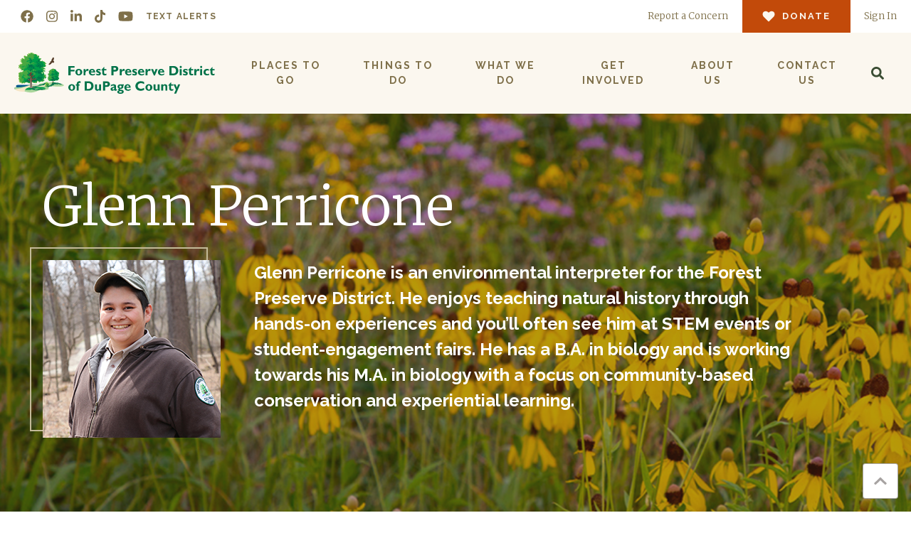

--- FILE ---
content_type: text/html; charset=UTF-8
request_url: https://www.dupageforest.org/blog/author/glenn-perricone
body_size: 12378
content:
<!doctype html><html lang="en-us"><head>
    <meta charset="utf-8">
    <title>DuPage Forest Blog | Glenn Perricone</title>
    <meta name="google-site-verification" content="MpZcwXK-Oh5FH0n-Bs9zql3jJj2ySurS9Fiyp83dxhw">
    
    	<link rel="shortcut icon" href="https://www.dupageforest.org/hubfs/Logo/favicon.png">
	
    <meta name="description" content="Glenn Perricone is an environmental interpreter for the Forest Preserve District. He enjoys teaching natural history through hands-on experiences and you’ll often see him at STEM events or student-engagement fairs. He has a B.A. in biology and is working towards his M.A. in biology with a focus on community-based conservation and experiential learning.">
    
    
    <meta name="viewport" content="width=device-width, initial-scale=1">

    <script src="/hs/hsstatic/jquery-libs/static-1.1/jquery/jquery-1.7.1.js"></script>
<script>hsjQuery = window['jQuery'];</script>
    <meta property="og:description" content="Glenn Perricone is an environmental interpreter for the Forest Preserve District. He enjoys teaching natural history through hands-on experiences and you’ll often see him at STEM events or student-engagement fairs. He has a B.A. in biology and is working towards his M.A. in biology with a focus on community-based conservation and experiential learning.">
    <meta property="og:title" content="DuPage Forest Blog | Glenn Perricone">
    <meta name="twitter:description" content="Glenn Perricone is an environmental interpreter for the Forest Preserve District. He enjoys teaching natural history through hands-on experiences and you’ll often see him at STEM events or student-engagement fairs. He has a B.A. in biology and is working towards his M.A. in biology with a focus on community-based conservation and experiential learning.">
    <meta name="twitter:title" content="DuPage Forest Blog | Glenn Perricone">

    

    
  <script id="hs-search-input__valid-content-types" type="application/json">
    [
      
        "SITE_PAGE",
      
        "LANDING_PAGE",
      
        "BLOG_POST",
      
        "LISTING_PAGE",
      
        "KNOWLEDGE_ARTICLE",
      
        "HS_CASE_STUDY"
      
    ]
  </script>

    <style>
a.cta_button{-moz-box-sizing:content-box !important;-webkit-box-sizing:content-box !important;box-sizing:content-box !important;vertical-align:middle}.hs-breadcrumb-menu{list-style-type:none;margin:0px 0px 0px 0px;padding:0px 0px 0px 0px}.hs-breadcrumb-menu-item{float:left;padding:10px 0px 10px 10px}.hs-breadcrumb-menu-divider:before{content:'›';padding-left:10px}.hs-featured-image-link{border:0}.hs-featured-image{float:right;margin:0 0 20px 20px;max-width:50%}@media (max-width: 568px){.hs-featured-image{float:none;margin:0;width:100%;max-width:100%}}.hs-screen-reader-text{clip:rect(1px, 1px, 1px, 1px);height:1px;overflow:hidden;position:absolute !important;width:1px}
</style>

<link rel="stylesheet" href="https://www.dupageforest.org/hubfs/hub_generated/template_assets/1/70835146628/1768340358730/template_main.min.css">
<link rel="stylesheet" href="https://www.dupageforest.org/hubfs/hub_generated/template_assets/1/68616983476/1768340358013/template_dupage.min.css">
<link rel="stylesheet" href="https://cdnjs.cloudflare.com/ajax/libs/font-awesome/5.13.0/css/all.min.css">
<link rel="stylesheet" href="https://www.dupageforest.org/hubfs/hub_generated/template_assets/1/70834652462/1768340361274/template__header_row_02_01.min.css">

			<style>
				
				
				  
				    
					
				
			</style>
      

		<style>
			.atmc-header {
				
				  position: fixed;
				
			}
			.atmc-header-top {
				background-color: #ffffff;
			}
			.atmc-header.sticky {
				background-color: #FBF7EF;
			}
			.atmc-header-default {
				background-color: #FBF7EF;
			}
			@media (max-width: 991px) {
				.atmc-header {
					background-color: #FBF7EF;
				}
				.atmc-header-transparent {
					
					  position: fixed;
					
				}
			}
		</style>
	
<link rel="stylesheet" href="https://7052064.fs1.hubspotusercontent-na1.net/hubfs/7052064/hub_generated/module_assets/1/-2712622/1768338658188/module_search_input.min.css">
<style>
  @font-face {
    font-family: "Raleway";
    font-weight: 400;
    font-style: normal;
    font-display: swap;
    src: url("/_hcms/googlefonts/Raleway/regular.woff2") format("woff2"), url("/_hcms/googlefonts/Raleway/regular.woff") format("woff");
  }
  @font-face {
    font-family: "Raleway";
    font-weight: 700;
    font-style: normal;
    font-display: swap;
    src: url("/_hcms/googlefonts/Raleway/700.woff2") format("woff2"), url("/_hcms/googlefonts/Raleway/700.woff") format("woff");
  }
  @font-face {
    font-family: "Raleway";
    font-weight: 700;
    font-style: normal;
    font-display: swap;
    src: url("/_hcms/googlefonts/Raleway/700.woff2") format("woff2"), url("/_hcms/googlefonts/Raleway/700.woff") format("woff");
  }
  @font-face {
    font-family: "Merriweather";
    font-weight: 700;
    font-style: normal;
    font-display: swap;
    src: url("/_hcms/googlefonts/Merriweather/700.woff2") format("woff2"), url("/_hcms/googlefonts/Merriweather/700.woff") format("woff");
  }
  @font-face {
    font-family: "Merriweather";
    font-weight: 300;
    font-style: normal;
    font-display: swap;
    src: url("/_hcms/googlefonts/Merriweather/300.woff2") format("woff2"), url("/_hcms/googlefonts/Merriweather/300.woff") format("woff");
  }
  @font-face {
    font-family: "Merriweather";
    font-weight: 400;
    font-style: normal;
    font-display: swap;
    src: url("/_hcms/googlefonts/Merriweather/regular.woff2") format("woff2"), url("/_hcms/googlefonts/Merriweather/regular.woff") format("woff");
  }
  @font-face {
    font-family: "Merriweather";
    font-weight: 700;
    font-style: normal;
    font-display: swap;
    src: url("/_hcms/googlefonts/Merriweather/700.woff2") format("woff2"), url("/_hcms/googlefonts/Merriweather/700.woff") format("woff");
  }
</style>

<!-- Editor Styles -->
<style id="hs_editor_style" type="text/css">
.footer-global-row-0-force-full-width-section > .row-fluid {
  max-width: none !important;
}
/* HubSpot Non-stacked Media Query Styles */
@media (min-width:768px) {
  .footer-global-row-0-vertical-alignment > .row-fluid {
    display: -ms-flexbox !important;
    -ms-flex-direction: row;
    display: flex !important;
    flex-direction: row;
  }
  .footer-global-module-1-vertical-alignment {
    display: -ms-flexbox !important;
    -ms-flex-direction: column !important;
    -ms-flex-pack: center !important;
    display: flex !important;
    flex-direction: column !important;
    justify-content: center !important;
  }
  .footer-global-module-1-vertical-alignment > div {
    flex-shrink: 0 !important;
  }
}
/* HubSpot Styles (default) */
.dnd_area-row-1-background-layers {
  background-image: linear-gradient(rgba(251, 247, 239, 1), rgba(251, 247, 239, 1)) !important;
  background-position: left top !important;
  background-size: auto !important;
  background-repeat: no-repeat !important;
}
.footer-global-row-0-padding {
  padding-top: 0px !important;
  padding-bottom: 0px !important;
  padding-left: 0px !important;
  padding-right: 0px !important;
}
</style>
    

    
<!--  Added by GoogleAnalytics integration -->
<script>
var _hsp = window._hsp = window._hsp || [];
_hsp.push(['addPrivacyConsentListener', function(consent) { if (consent.allowed || (consent.categories && consent.categories.analytics)) {
  (function(i,s,o,g,r,a,m){i['GoogleAnalyticsObject']=r;i[r]=i[r]||function(){
  (i[r].q=i[r].q||[]).push(arguments)},i[r].l=1*new Date();a=s.createElement(o),
  m=s.getElementsByTagName(o)[0];a.async=1;a.src=g;m.parentNode.insertBefore(a,m)
})(window,document,'script','//www.google-analytics.com/analytics.js','ga');
  ga('create','UA-37908356-1','auto');
  ga('send','pageview');
}}]);
</script>

<!-- /Added by GoogleAnalytics integration -->


<!-- Global site tag (gtag.js) - Google Analytics -->
<script async src="https://www.googletagmanager.com/gtag/js?id=G-4QHBM3MCP1"></script>
<script>
  window.dataLayer = window.dataLayer || [];
  function gtag(){dataLayer.push(arguments);}
  gtag('js', new Date());

  gtag('config', 'G-4QHBM3MCP1');
</script>
<!-- Hotjar Tracking Code for https://www.dupageforest.org/ -->
<script>
    (function(h,o,t,j,a,r){
        h.hj=h.hj||function(){(h.hj.q=h.hj.q||[]).push(arguments)};
        h._hjSettings={hjid:2988472,hjsv:6};
        a=o.getElementsByTagName('head')[0];
        r=o.createElement('script');r.async=1;
        r.src=t+h._hjSettings.hjid+j+h._hjSettings.hjsv;
        a.appendChild(r);
    })(window,document,'https://static.hotjar.com/c/hotjar-','.js?sv=');
</script>
<meta property="og:image" content="https://www.dupageforest.org/hubfs/DuPage2022/Default%20Images/blogs-900x350.jpg">
<meta property="og:image:width" content="900">
<meta property="og:image:height" content="350">

<meta name="twitter:image" content="https://www.dupageforest.org/hubfs/DuPage2022/Default%20Images/blogs-900x350.jpg">


<meta property="og:url" content="https://www.dupageforest.org/blog/author/glenn-perricone">
<meta property="og:type" content="blog">
<meta name="twitter:card" content="summary">
<link rel="alternate" type="application/rss+xml" href="https://www.dupageforest.org/blog/rss.xml">
<meta name="twitter:domain" content="www.dupageforest.org">
<script src="//platform.linkedin.com/in.js" type="text/javascript">
    lang: en_US
</script>

<meta http-equiv="content-language" content="en-us">






    
    
      <meta name="thumbnail" content="https://www.dupageforest.org/hubfs/DuPage2022/Default%20Images/blogs-900x350.jpg">
    
<meta name="generator" content="HubSpot"></head>












	




<body class="atmc-body-header-default">
    <div class="body-wrapper   hs-content-id-68772443488 hs-blog-listing hs-blog-id-4699664881">

        
        	<div data-global-resource-path="DuPage Forest 2022/templates/partials/header.html"><a href="#main-nav" class="a11y-skip-link">Skip to navigation</a>
<a href="#main-content" class="a11y-skip-link">Skip to content</a>



  
		
  

 
















  

  
	<header class="atmc-header atmc-header_sticky atmc-header-default">
		
		
		
		<div class="atmc-header-top">
			<div class="atmc-container ">
				<div class="ds:flex ds:justify-between ds:items-center w-full">
					<div class="atmc-header_social-repeater flex items-center">
						<!-- <span class="atmc-header_social-repeater-title"></span> -->
						
						
							
								<a href="https://www.facebook.com/DuPageForest" class="atmc-social atmc-social-01" target="_blank" rel="nofollow" title="Facebook" style="color: ;">
									<svg version="1.0" xmlns="http://www.w3.org/2000/svg" viewbox="0 0 512 512" aria-hidden="true"><g id="Facebook1_layer"><path d="M504 256C504 119 393 8 256 8S8 119 8 256c0 123.78 90.69 226.38 209.25 245V327.69h-63V256h63v-54.64c0-62.15 37-96.48 93.67-96.48 27.14 0 55.52 4.84 55.52 4.84v61h-31.28c-30.8 0-40.41 19.12-40.41 38.73V256h68.78l-11 71.69h-57.78V501C413.31 482.38 504 379.78 504 256z" /></g></svg>
								</a>
							
						
							
								<a href="https://www.instagram.com/dupageforest/" class="atmc-social atmc-social-01" target="_blank" rel="nofollow" title="Instagram" style="color: ;">
									<svg version="1.0" xmlns="http://www.w3.org/2000/svg" viewbox="0 0 448 512" aria-hidden="true"><g id="Instagram2_layer"><path d="M224.1 141c-63.6 0-114.9 51.3-114.9 114.9s51.3 114.9 114.9 114.9S339 319.5 339 255.9 287.7 141 224.1 141zm0 189.6c-41.1 0-74.7-33.5-74.7-74.7s33.5-74.7 74.7-74.7 74.7 33.5 74.7 74.7-33.6 74.7-74.7 74.7zm146.4-194.3c0 14.9-12 26.8-26.8 26.8-14.9 0-26.8-12-26.8-26.8s12-26.8 26.8-26.8 26.8 12 26.8 26.8zm76.1 27.2c-1.7-35.9-9.9-67.7-36.2-93.9-26.2-26.2-58-34.4-93.9-36.2-37-2.1-147.9-2.1-184.9 0-35.8 1.7-67.6 9.9-93.9 36.1s-34.4 58-36.2 93.9c-2.1 37-2.1 147.9 0 184.9 1.7 35.9 9.9 67.7 36.2 93.9s58 34.4 93.9 36.2c37 2.1 147.9 2.1 184.9 0 35.9-1.7 67.7-9.9 93.9-36.2 26.2-26.2 34.4-58 36.2-93.9 2.1-37 2.1-147.8 0-184.8zM398.8 388c-7.8 19.6-22.9 34.7-42.6 42.6-29.5 11.7-99.5 9-132.1 9s-102.7 2.6-132.1-9c-19.6-7.8-34.7-22.9-42.6-42.6-11.7-29.5-9-99.5-9-132.1s-2.6-102.7 9-132.1c7.8-19.6 22.9-34.7 42.6-42.6 29.5-11.7 99.5-9 132.1-9s102.7-2.6 132.1 9c19.6 7.8 34.7 22.9 42.6 42.6 11.7 29.5 9 99.5 9 132.1s2.7 102.7-9 132.1z" /></g></svg>
								</a>
							
						
							
								<a href="https://www.linkedin.com/company/dupageforest" class="atmc-social atmc-social-01" target="_blank" rel="nofollow" title="LinkedIn" style="color: ;">
									<svg version="1.0" xmlns="http://www.w3.org/2000/svg" viewbox="0 0 448 512" aria-hidden="true"><g id="LinkedIn In3_layer"><path d="M100.28 448H7.4V148.9h92.88zM53.79 108.1C24.09 108.1 0 83.5 0 53.8a53.79 53.79 0 0 1 107.58 0c0 29.7-24.1 54.3-53.79 54.3zM447.9 448h-92.68V302.4c0-34.7-.7-79.2-48.29-79.2-48.29 0-55.69 37.7-55.69 76.7V448h-92.78V148.9h89.08v40.8h1.3c12.4-23.5 42.69-48.3 87.88-48.3 94 0 111.28 61.9 111.28 142.3V448z" /></g></svg>
								</a>
							
						
							
								<a href="https://www.tiktok.com/@dupageforest" class="atmc-social atmc-social-01" target="_blank" rel="nofollow" title="TikTok" style="color: ;">
									<svg version="1.0" xmlns="http://www.w3.org/2000/svg" viewbox="0 0 448 512" aria-hidden="true"><g id="TikTok4_layer"><path d="M448,209.91a210.06,210.06,0,0,1-122.77-39.25V349.38A162.55,162.55,0,1,1,185,188.31V278.2a74.62,74.62,0,1,0,52.23,71.18V0l88,0a121.18,121.18,0,0,0,1.86,22.17h0A122.18,122.18,0,0,0,381,102.39a121.43,121.43,0,0,0,67,20.14Z" /></g></svg>
								</a>
							
						
							
								<a href="https://www.youtube.com/dupageforest" class="atmc-social atmc-social-01" target="_blank" rel="nofollow" title="YouTube" style="color: ;">
									<svg version="1.0" xmlns="http://www.w3.org/2000/svg" viewbox="0 0 576 512" aria-hidden="true"><g id="YouTube5_layer"><path d="M549.655 124.083c-6.281-23.65-24.787-42.276-48.284-48.597C458.781 64 288 64 288 64S117.22 64 74.629 75.486c-23.497 6.322-42.003 24.947-48.284 48.597-11.412 42.867-11.412 132.305-11.412 132.305s0 89.438 11.412 132.305c6.281 23.65 24.787 41.5 48.284 47.821C117.22 448 288 448 288 448s170.78 0 213.371-11.486c23.497-6.321 42.003-24.171 48.284-47.821 11.412-42.867 11.412-132.305 11.412-132.305s0-89.438-11.412-132.305zm-317.51 213.508V175.185l142.739 81.205-142.739 81.201z" /></g></svg>
								</a>
							
						
							
								<a href="https://www.dupageforest.org/what-we-do/news/text-alerts">
									Text Alerts
								</a>
							
						
					</div>

					<div class="atmc-header_info-repeater">
						
							<a href="https://gis.dupageco.org/CitizenReporter" class="">
								
								<span>Report a Concern</span>
							</a>
						
							<a href="https://www.dupageforest.org/friends" class="atmc-btn atmc-btn-icon atmc-btn-icon_front atmc-btn-icon-01 atmc-btn-secondary atmc-btn-s">
								
								<span class="atmc-btn-icon_icon"><svg version="1.0" xmlns="http://www.w3.org/2000/svg" viewbox="0 0 576 512" aria-hidden="true"><g id="heart1_layer"><path d="M414.9 24C361.8 24 312 65.7 288 89.3 264 65.7 214.2 24 161.1 24 70.3 24 16 76.9 16 165.5c0 72.6 66.8 133.3 69.2 135.4l187 180.8c8.8 8.5 22.8 8.5 31.6 0l186.7-180.2c2.7-2.7 69.5-63.5 69.5-136C560 76.9 505.7 24 414.9 24z" /></g></svg></span>
								
								<span>Donate</span>
							</a>
						
							<a href="https://anc.apm.activecommunities.com/fpddc/home" class="">
								
								<span>Sign In</span>
							</a>
						
					</div>
				</div>
			</div>
		</div>
		

		<div class="atmc-header-bottom atmc-header-dark">
			<div class="atmc-header_container">

				
				<div class="atmc-header_logo">
					
					<a href="https://www.dupageforest.org" class="atmc-header_logo_dark">
						
						  
						
						  
						
						  <img src="https://www.dupageforest.org/hubfs/dupage-forest-logo.svg" alt="Forest Preserve District of DuPage County logo" width="100%" style="max-width: 294px; max-height: 60px">
						
					</a>
				</div>

				<div class="atmc-header_right">
					
						
						<div class="atmc-header_menu-wrapper">
							<div class="atmc-header_navigation" id="main-nav">
								<div class="atmc-header_menu">
									<div class="atmc-header_menu-wrap">
										<div id="hs_menu_wrapper_header_" class="hs-menu-wrapper active-branch flyouts hs-menu-flow-horizontal" role="navigation" data-sitemap-name="default" data-menu-id="72762898062" aria-label="Navigation Menu">
 <ul role="menu">
  <li class="hs-menu-item hs-menu-depth-1 hs-item-has-children" role="none"><a href="javascript:;" aria-haspopup="true" aria-expanded="false" role="menuitem">Places to Go</a>
   <ul role="menu" class="hs-menu-children-wrapper">
    <li class="hs-menu-item hs-menu-depth-2" role="none"><a href="https://www.dupageforest.org/places-to-go/forest-preserves" role="menuitem">Forest Preserves</a></li>
    <li class="hs-menu-item hs-menu-depth-2 hs-item-has-children" role="none"><a href="https://www.dupageforest.org/places-to-go/centers" role="menuitem">Centers</a>
     <ul role="menu" class="hs-menu-children-wrapper">
      <li class="hs-menu-item hs-menu-depth-3" role="none"><a href="https://www.dupageforest.org/places-to-go/centers/danada-equestrian-center" role="menuitem">Danada Equestrian Center</a></li>
      <li class="hs-menu-item hs-menu-depth-3" role="none"><a href="https://www.dupageforest.org/places-to-go/centers/wildlife-conservation" role="menuitem">DuPage Wildlife Conservation Center</a></li>
      <li class="hs-menu-item hs-menu-depth-3" role="none"><a href="https://www.dupageforest.org/places-to-go/centers/fullerburg-woods-nature-education-center" role="menuitem">Fullersburg Woods Nature Education Center</a></li>
      <li class="hs-menu-item hs-menu-depth-3" role="none"><a href="https://www.dupageforest.org/places-to-go/centers/graue-mill-and-museum" role="menuitem">Graue Mill and Museum</a></li>
      <li class="hs-menu-item hs-menu-depth-3" role="none"><a href="https://www.dupageforest.org/places-to-go/centers/kline-creek-farm" role="menuitem">Kline Creek Farm</a></li>
      <li class="hs-menu-item hs-menu-depth-3" role="none"><a href="https://www.dupageforest.org/places-to-go/centers/mayslake-peabody-estate" role="menuitem">Mayslake Peabody Estate</a></li>
      <li class="hs-menu-item hs-menu-depth-3" role="none"><a href="https://www.dupageforest.org/places-to-go/centers/st-james-farm" role="menuitem">St. James Farm</a></li>
     </ul></li>
    <li class="hs-menu-item hs-menu-depth-2" role="none"><a href="https://www.dupageforest.org/things-to-do/recreational-activities/trails" role="menuitem">Trails</a></li>
    <li class="hs-menu-item hs-menu-depth-2" role="none"><a href="https://www.dupageforest.org/places-to-go/event-spaces" role="menuitem">Event Spaces</a></li>
   </ul></li>
  <li class="hs-menu-item hs-menu-depth-1 hs-item-has-children" role="none"><a href="javascript:;" aria-haspopup="true" aria-expanded="false" role="menuitem">Things to Do</a>
   <ul role="menu" class="hs-menu-children-wrapper">
    <li class="hs-menu-item hs-menu-depth-2" role="none"><a href="https://www.dupageforest.org/things-to-do/calendar-of-events" role="menuitem">Calendar of Events</a></li>
    <li class="hs-menu-item hs-menu-depth-2" role="none"><a href="https://www.dupageforest.org/things-to-do/permits" role="menuitem">Permits</a></li>
    <li class="hs-menu-item hs-menu-depth-2 hs-item-has-children" role="none"><a href="https://www.dupageforest.org/things-to-do/recreational-activities" role="menuitem">Recreational Activities</a>
     <ul role="menu" class="hs-menu-children-wrapper">
      <li class="hs-menu-item hs-menu-depth-3" role="none"><a href="https://www.dupageforest.org/things-to-do/recreational-activities/trails" role="menuitem">Trails</a></li>
      <li class="hs-menu-item hs-menu-depth-3" role="none"><a href="https://www.dupageforest.org/things-to-do/recreational-activities/dogs-in-the-preserves" role="menuitem">Dogs in the Preserves</a></li>
      <li class="hs-menu-item hs-menu-depth-3" role="none"><a href="https://www.dupageforest.org/things-to-do/recreational-activities/picnicking" role="menuitem">Picnicking</a></li>
      <li class="hs-menu-item hs-menu-depth-3" role="none"><a href="https://www.dupageforest.org/things-to-do/recreational-activities/boating" role="menuitem">Boating</a></li>
      <li class="hs-menu-item hs-menu-depth-3" role="none"><a href="https://www.dupageforest.org/things-to-do/recreational-activities/camping" role="menuitem">Camping</a></li>
      <li class="hs-menu-item hs-menu-depth-3" role="none"><a href="https://www.dupageforest.org/things-to-do/recreational-activities/fishing" role="menuitem">Fishing</a></li>
      <li class="hs-menu-item hs-menu-depth-3" role="none"><a href="https://dupagegolf.com/" role="menuitem">Golf</a></li>
      <li class="hs-menu-item hs-menu-depth-3" role="none"><a href="https://www.dupageforest.org/things-to-do/recreational-activities/archery" role="menuitem">Archery</a></li>
      <li class="hs-menu-item hs-menu-depth-3" role="none"><a href="https://www.dupageforest.org/things-to-do/recreational-activities/model-crafts" role="menuitem">Model Crafts</a></li>
      <li class="hs-menu-item hs-menu-depth-3" role="none"><a href="https://www.dupageforest.org/things-to-do/recreational-activities/winter-fun" role="menuitem">Winter Fun</a></li>
      <li class="hs-menu-item hs-menu-depth-3" role="none"><a href="https://www.dupageforest.org/things-to-do/recreational-activities/wayfinding" role="menuitem">Wayfinding</a></li>
     </ul></li>
    <li class="hs-menu-item hs-menu-depth-2" role="none"><a href="https://www.dupageforest.org/things-to-do/day-camps" role="menuitem">Day Camps</a></li>
    <li class="hs-menu-item hs-menu-depth-2 hs-item-has-children" role="none"><a href="https://www.dupageforest.org/things-to-do/group-programs" role="menuitem">Group Programs</a>
     <ul role="menu" class="hs-menu-children-wrapper">
      <li class="hs-menu-item hs-menu-depth-3" role="none"><a href="https://www.dupageforest.org/things-to-do/group-programs/schools" role="menuitem">Schools</a></li>
      <li class="hs-menu-item hs-menu-depth-3" role="none"><a href="https://www.dupageforest.org/things-to-do/group-programs/scouts" role="menuitem">Scouts</a></li>
      <li class="hs-menu-item hs-menu-depth-3" role="none"><a href="https://www.dupageforest.org/things-to-do/group-programs/request-a-speaker" role="menuitem">Request a Speaker</a></li>
      <li class="hs-menu-item hs-menu-depth-3" role="none"><a href="https://www.dupageforest.org/things-to-do/group-programs/ranger-led-adventures" role="menuitem">Ranger-Led Adventures</a></li>
      <li class="hs-menu-item hs-menu-depth-3" role="none"><a href="https://www.dupageforest.org/things-to-do/group-programs/find-it-at-fullersburg" role="menuitem">Find It at Fullersburg</a></li>
      <li class="hs-menu-item hs-menu-depth-3" role="none"><a href="https://www.dupageforest.org/things-to-do/group-programs/have-it-at-herrick" role="menuitem">Have It at Herrick</a></li>
     </ul></li>
   </ul></li>
  <li class="hs-menu-item hs-menu-depth-1 hs-item-has-children" role="none"><a href="javascript:;" aria-haspopup="true" aria-expanded="false" role="menuitem">What We Do</a>
   <ul role="menu" class="hs-menu-children-wrapper">
    <li class="hs-menu-item hs-menu-depth-2" role="none"><a href="https://www.dupageforest.org/what-we-do/habitat-restoration" role="menuitem">Habitat Restoration</a></li>
    <li class="hs-menu-item hs-menu-depth-2" role="none"><a href="https://www.dupageforest.org/what-we-do/species-recovery" role="menuitem">Species Recovery</a></li>
    <li class="hs-menu-item hs-menu-depth-2" role="none"><a href="https://www.dupageforest.org/places-to-go/centers/wildlife-conservation" role="menuitem">Wildlife Rescue Advice</a></li>
    <li class="hs-menu-item hs-menu-depth-2" role="none"><a href="https://www.dupageforest.org/what-we-do/projects" role="menuitem">Plans &amp; Projects </a></li>
    <li class="hs-menu-item hs-menu-depth-2" role="none"><a href="https://www.dupageforest.org/what-we-do/land-preservation" role="menuitem">Land Preservation</a></li>
    <li class="hs-menu-item hs-menu-depth-2" role="none"><a href="https://www.dupageforest.org/what-we-do/sustainability" role="menuitem">Sustainability</a></li>
    <li class="hs-menu-item hs-menu-depth-2 hs-item-has-children" role="none"><a href="https://www.dupageforest.org/what-we-do/news" role="menuitem">News</a>
     <ul role="menu" class="hs-menu-children-wrapper">
      <li class="hs-menu-item hs-menu-depth-3" role="none"><a href="https://www.dupageforest.org/blog" role="menuitem">Blog</a></li>
      <li class="hs-menu-item hs-menu-depth-3" role="none"><a href="https://www.dupageforest.org/what-we-do/news/news-releases" role="menuitem">News Releases</a></li>
      <li class="hs-menu-item hs-menu-depth-3" role="none"><a href="https://www.dupageforest.org/what-we-do/news/recent-headlines" role="menuitem">Recent Headlines</a></li>
      <li class="hs-menu-item hs-menu-depth-3" role="none"><a href="https://www.dupageforest.org/what-we-do/news/important-updates" role="menuitem">Important Updates</a></li>
      <li class="hs-menu-item hs-menu-depth-3" role="none"><a href="https://www.dupageforest.org/what-we-do/news/conservationist" role="menuitem">Conservationist</a></li>
      <li class="hs-menu-item hs-menu-depth-3" role="none"><a href="https://www.dupageforest.org/what-we-do/news/emails" role="menuitem">Emails</a></li>
      <li class="hs-menu-item hs-menu-depth-3" role="none"><a href="https://www.dupageforest.org/what-we-do/news/text-alerts" role="menuitem">Text Alerts</a></li>
     </ul></li>
   </ul></li>
  <li class="hs-menu-item hs-menu-depth-1 hs-item-has-children" role="none"><a href="javascript:;" aria-haspopup="true" aria-expanded="false" role="menuitem">Get Involved</a>
   <ul role="menu" class="hs-menu-children-wrapper">
    <li class="hs-menu-item hs-menu-depth-2" role="none"><a href="https://www.dupageforest.org/get-involved/volunteer" role="menuitem">Volunteer</a></li>
    <li class="hs-menu-item hs-menu-depth-2" role="none"><a href="https://www.dupageforest.org/get-involved/work-with-us" role="menuitem">Work With Us</a></li>
    <li class="hs-menu-item hs-menu-depth-2" role="none"><a href="https://www.dupageforest.org/friends" role="menuitem">Be Our Friend</a></li>
    <li class="hs-menu-item hs-menu-depth-2" role="none"><a href="https://www.dupageforest.org/get-involved/community-partners" role="menuitem">Be a Community Partner</a></li>
   </ul></li>
  <li class="hs-menu-item hs-menu-depth-1 hs-item-has-children" role="none"><a href="javascript:;" aria-haspopup="true" aria-expanded="false" role="menuitem">About Us</a>
   <ul role="menu" class="hs-menu-children-wrapper">
    <li class="hs-menu-item hs-menu-depth-2" role="none"><a href="https://www.dupageforest.org/about-us/our-agency" role="menuitem">Our Agency</a></li>
    <li class="hs-menu-item hs-menu-depth-2" role="none"><a href="https://www.dupageforest.org/about-us/our-board" role="menuitem">Our Board</a></li>
    <li class="hs-menu-item hs-menu-depth-2" role="none"><a href="https://www.dupageforest.org/about-us/our-leadership-team" role="menuitem">Our Leadership Team</a></li>
    <li class="hs-menu-item hs-menu-depth-2" role="none"><a href="https://www.dupageforest.org/about-us/foia-center" role="menuitem">FOIA Center</a></li>
    <li class="hs-menu-item hs-menu-depth-2" role="none"><a href="https://www.dupageforest.org/about-us/transparency-portal" role="menuitem">Transparency Portal</a></li>
    <li class="hs-menu-item hs-menu-depth-2" role="none"><a href="https://www.dupageforest.org/about-us/bids-and-proposals" role="menuitem">Bids and Proposals</a></li>
    <li class="hs-menu-item hs-menu-depth-2" role="none"><a href="https://www.dupageforest.org/about-us/rules-regulations" role="menuitem">Rules and Regulations</a></li>
    <li class="hs-menu-item hs-menu-depth-2" role="none"><a href="https://www.dupageforest.org/about-us/accessibility" role="menuitem">Accessibility</a></li>
   </ul></li>
  <li class="hs-menu-item hs-menu-depth-1 hs-item-has-children" role="none"><a href="javascript:;" aria-haspopup="true" aria-expanded="false" role="menuitem">Contact Us</a>
   <ul role="menu" class="hs-menu-children-wrapper">
    <li class="hs-menu-item hs-menu-depth-2" role="none"><a href="https://www.dupageforest.org/contact-us/email-us" role="menuitem">Email Us </a></li>
    <li class="hs-menu-item hs-menu-depth-2" role="none"><a href="https://www.dupageforest.org/contact-us/law-enforcement" role="menuitem">Law Enforcement</a></li>
    <li class="hs-menu-item hs-menu-depth-2" role="none"><a href="https://gis.dupageco.org/CitizenReporter" role="menuitem">Report a Concern</a></li>
    <li class="hs-menu-item hs-menu-depth-2" role="none"><a href="https://www.dupageforest.org/what-we-do/news/news-releases" role="menuitem">Media Inquiries</a></li>
    <li class="hs-menu-item hs-menu-depth-2" role="none"><a href="https://www.dupageforest.org/contact-us/ethics-commission" role="menuitem">Ethics Commission</a></li>
    <li class="hs-menu-item hs-menu-depth-2" role="none"><a href="https://www.dupageforest.org/contact-us/request-a-donation" role="menuitem">Request a Donation</a></li>
   </ul></li>
 </ul>
</div>

										<div class="atmc-header_info-repeater-narrow ds:hidden">
											
												<a href="https://gis.dupageco.org/CitizenReporter" class="">
													
													<span>Report a Concern</span>
												</a>
											
												<a href="https://www.dupageforest.org/friends" class="atmc-btn atmc-btn-icon atmc-btn-icon_front atmc-btn-icon-01 atmc-btn-secondary atmc-btn-s">
													
													<span class="atmc-btn-icon_icon"><svg version="1.0" xmlns="http://www.w3.org/2000/svg" viewbox="0 0 576 512" aria-hidden="true"><g id="heart1_layer"><path d="M414.9 24C361.8 24 312 65.7 288 89.3 264 65.7 214.2 24 161.1 24 70.3 24 16 76.9 16 165.5c0 72.6 66.8 133.3 69.2 135.4l187 180.8c8.8 8.5 22.8 8.5 31.6 0l186.7-180.2c2.7-2.7 69.5-63.5 69.5-136C560 76.9 505.7 24 414.9 24z" /></g></svg></span>
													
													<span>Donate</span>
												</a>
											
												<a href="https://anc.apm.activecommunities.com/fpddc/home" class="">
													
													<span>Sign In</span>
												</a>
											
										</div>
									</div>

								</div>
							</div>
						</div>
					

					
					
					
						
							
								<div class="atmc-header_search_trigger-wrapper"></div>
							
						
					
				</div>
					

				
				

			
				
			

      



			</div>
		</div>
	</header>

  
  



		
		<div class="atmc-header-hidden hidden">
			
			<div class="atmc-header_language-switcher">
				<div class="atmc-header_language-switcher-label">
					<div id="hs_cos_wrapper_language-switcher" class="hs_cos_wrapper hs_cos_wrapper_widget hs_cos_wrapper_type_module widget-type-language_switcher" style="" data-hs-cos-general-type="widget" data-hs-cos-type="module"><span id="hs_cos_wrapper_language-switcher_" class="hs_cos_wrapper hs_cos_wrapper_widget hs_cos_wrapper_type_language_switcher" style="" data-hs-cos-general-type="widget" data-hs-cos-type="language_switcher"></span></div>
					<div class="atmc-header_language-switcher-label-current"> English - United States</div>
				</div>
			</div>
			
		</div>

		<button type="button" class="atmc-header-01_search_trigger hidden" aria-label="Search">
			<svg version="1.0" xmlns="http://www.w3.org/2000/svg" viewbox="0 0 512 512" aria-hidden="true"><g id="search1_layer"><path d="M505 442.7L405.3 343c-4.5-4.5-10.6-7-17-7H372c27.6-35.3 44-79.7 44-128C416 93.1 322.9 0 208 0S0 93.1 0 208s93.1 208 208 208c48.3 0 92.7-16.4 128-44v16.3c0 6.4 2.5 12.5 7 17l99.7 99.7c9.4 9.4 24.6 9.4 33.9 0l28.3-28.3c9.4-9.4 9.4-24.6.1-34zM208 336c-70.7 0-128-57.2-128-128 0-70.7 57.2-128 128-128 70.7 0 128 57.2 128 128 0 70.7-57.2 128-128 128z" /></g></svg>
		</button>
		<div class="atmc-header-01_search">
			<div>
				<div class="atmc-header-01_search_top block text-right">
					<button type="button" class="atmc-header-01_search_close" aria-label="Close Search">
						<div class="hamburger hamburger--slider js-hamburger is-active">
							<div class="hamburger-box">
								<div class="hamburger-inner"></div>
							</div>
						</div>
					</button>
				</div>
				<div id="hs_cos_wrapper_site_search" class="hs_cos_wrapper hs_cos_wrapper_widget hs_cos_wrapper_type_module" style="" data-hs-cos-general-type="widget" data-hs-cos-type="module">




  








<div class="hs-search-field">

    <div class="hs-search-field__bar">
      <form data-hs-do-not-collect="true" action="/search">
        
        <input type="text" class="hs-search-field__input" name="term" autocomplete="off" aria-label="Search" placeholder="Search">

        
          
            <input type="hidden" name="type" value="SITE_PAGE">
          
        
          
            <input type="hidden" name="type" value="LANDING_PAGE">
          
        
          
            <input type="hidden" name="type" value="BLOG_POST">
          
        
          
        
          
        
          
        

        
          <button aria-label="Search"><span id="hs_cos_wrapper_site_search_" class="hs_cos_wrapper hs_cos_wrapper_widget hs_cos_wrapper_type_icon" style="" data-hs-cos-general-type="widget" data-hs-cos-type="icon"><svg version="1.0" xmlns="http://www.w3.org/2000/svg" viewbox="0 0 512 512" aria-hidden="true"><g id="search2_layer"><path d="M505 442.7L405.3 343c-4.5-4.5-10.6-7-17-7H372c27.6-35.3 44-79.7 44-128C416 93.1 322.9 0 208 0S0 93.1 0 208s93.1 208 208 208c48.3 0 92.7-16.4 128-44v16.3c0 6.4 2.5 12.5 7 17l99.7 99.7c9.4 9.4 24.6 9.4 33.9 0l28.3-28.3c9.4-9.4 9.4-24.6.1-34zM208 336c-70.7 0-128-57.2-128-128 0-70.7 57.2-128 128-128 70.7 0 128 57.2 128 128 0 70.7-57.2 128-128 128z" /></g></svg></span></button>
        
      </form>
    </div>
    <ul class="hs-search-field__suggestions"></ul>
</div></div>
			</div>
		</div>
		  
	

</div>
        

        

        <div id="main-content">
            
<script type="application/ld+json">
{
  "mainEntityOfPage" : {
    "@type" : "WebPage",
    "@id" : "https://www.dupageforest.org/blog/author/glenn-perricone"
  },
  
  "author" : {
    "name" : "Glenn Perricone",
    "url" : "https://www.dupageforest.org/blog/author/glenn-perricone",
    "@type" : "Person"
  },
  "headline" : "Glenn Perricone",
  "image" : [ "https://www.dupageforest.org/hubfs/Things-to-Do/Photos/Host-Students-Scouts/Experts/stem-outreach-coordinator-glenn-perricone.jpg" ],
  
  "description" : "Glenn Perricone is an environmental interpreter for the Forest Preserve District. He enjoys teaching natural history through hands-on experiences and you&rsquo;ll often see him at STEM events or student-engagement fairs. He has a B.A. in biology and is working towards his M.A. in biology with a focus on community-based conservation and experiential learning.",
  "datePublished" : "2022-03-17 13:19:28",
  "dateModified" : "1709827027808",
  "publisher" : {
    "name" : "FPDDC",
    "logo" : {
      "url" : "https://cdn2.hubspot.net/hubfs/2920355/Logo/FPDDC-logo.png",
      "@type" : "ImageObject"
    },
    "@type" : "Organization"
  },
  "@context" : "https://schema.org",
  "@type" : "Blog"
}
</script>


<div class="atmc-blog-template-01">
	
	<div class="atmc-blog-header atmc-blog-header-02 py-24  bg-primary " style="background-image:url('https://www.dupageforest.org/hubfs/summer-blooms-1024x512px.jpg');">
		<div class="atmc-container">
			<div class="row-fluid text-white">
				<div class="span12">
					
            <h1 class="atmc-blog-header_title">Glenn Perricone</h1>
            <div class="blog-author-avatar-row">
              <div class="row-fluid">
                
                  <div class="span3">
                    <div class="atmc-image-02 atmc-image-decoration-02 atmc-decoration-color-lightgray sr-invisible fadeInBottom">
                      <img loading="lazy" src="https://www.dupageforest.org/hubfs/Things-to-Do/Photos/Host-Students-Scouts/Experts/stem-outreach-coordinator-glenn-perricone.jpg" alt="Photo of blog author Glenn Perricone" style="max-width: 100%; height: auto;">
                    </div>
                  </div>
                  <div class="span8">
                    <p class="atmc-blog-header_subtitle atmc-h4 span12">
                      Glenn Perricone is an environmental interpreter for the Forest Preserve District. He enjoys teaching natural history through hands-on experiences and you’ll often see him at STEM events or student-engagement fairs. He has a B.A. in biology and is working towards his M.A. in biology with a focus on community-based conservation and experiential learning.
                    </p>
                  </div>
                
              </div>
            </div>

					
				</div>
			</div>
		</div>
	</div>
	
	<div class="container-fluid">
<div class="row-fluid-wrapper">
<div class="row-fluid">
<div class="span12 widget-span widget-type-cell " style="" data-widget-type="cell" data-x="0" data-w="12">

</div><!--end widget-span -->
</div>
</div>
</div>
	
	

  <div class="container-fluid body-container body-container--blog-index">
<div class="row-fluid-wrapper">
<div class="row-fluid">
<div class="span12 widget-span widget-type-cell " style="" data-widget-type="cell" data-x="0" data-w="12">

<div class="row-fluid-wrapper row-depth-1 row-number-1 dnd-section">
<div class="row-fluid ">
<div class="span12 widget-span widget-type-cell dnd-column" style="" data-widget-type="cell" data-x="0" data-w="12">

<div class="row-fluid-wrapper row-depth-1 row-number-2 dnd-row">
<div class="row-fluid ">
<div class="span12 widget-span widget-type-custom_widget dnd-module" style="" data-widget-type="custom_widget" data-x="0" data-w="12">
<div id="hs_cos_wrapper_widget_1704400677380" class="hs_cos_wrapper hs_cos_wrapper_widget hs_cos_wrapper_type_module" style="" data-hs-cos-general-type="widget" data-hs-cos-type="module">

  
	<div class="atmc-grid atmc-grid-3col">
		
			<div class="atmc-grid-col">
				
				<a class="atmc-blog-index-01_post-image-wrapper atmc-ratio-3-2 rounded mb-6" href="https://www.dupageforest.org/blog/bosnia-student-visit">
					<div class="atmc-blog-index-01_post-image" style="background-image: url('https://www.dupageforest.org/hubfs/About/Photos/Natural%20Resources/Urban%20Stream%20Research%20Center/Glenn-USRC-1000x600.jpg');"></div>
				</a>
				
				<div class="atmc-blog-index_post-content  blog-index_post-content--small">
					<p class="atmc-cap">October 1, 2021</p>
					<p class="atmc-h4"><a href="https://www.dupageforest.org/blog/bosnia-student-visit">Bosnian Students Visit Urban Stream Research Center</a></p>
          
						<p class="atmc-cap">
              <a href="https://www.dupageforest.org/blog/author/glenn-perricone">
							  Glenn Perricone
						  </a>
            </p>
					
					
						<p><span style="background-color: transparent;"><span>A group of 17 Bosnian high school students recently took part in an aquatic ecology program at the Forest Preserve District’s <a href="/plants-wildlife/restore-conserve/habitats/urban-stream-research-center" rel="noopener">Urban Stream Research Center</a> at <a href="/places-to-go/forest-preserves/blackwell" rel="noopener">Blackwell Forest...</a></span></span></p>
					
				</div>
			</div>
		
			<div class="atmc-grid-col">
				
				<a class="atmc-blog-index-01_post-image-wrapper atmc-ratio-3-2 rounded mb-6" href="https://www.dupageforest.org/blog/a-big-day">
					<div class="atmc-blog-index-01_post-image" style="background-image: url('https://www.dupageforest.org/hubfs/Jochheim_Rose%20Breasted%20Grosbeak-1.jpg');"></div>
				</a>
				
				<div class="atmc-blog-index_post-content  blog-index_post-content--small">
					<p class="atmc-cap">June 24, 2020</p>
					<p class="atmc-h4"><a href="https://www.dupageforest.org/blog/a-big-day">A Big Day</a></p>
          
						<p class="atmc-cap">
              <a href="https://www.dupageforest.org/blog/author/glenn-perricone">
							  Glenn Perricone
						  </a>
            </p>
					
					
						<p>Many DuPage County birdwatchers participate in a “Birding Big Day,” where they try to observe as many species of birds as possible in one day within a determined geographical...</p>
					
				</div>
			</div>
		
			<div class="atmc-grid-col">
				
				<a class="atmc-blog-index-01_post-image-wrapper atmc-ratio-3-2 rounded mb-6" href="https://www.dupageforest.org/blog/waterfowl-annual-molt">
					<div class="atmc-blog-index-01_post-image" style="background-image: url('https://www.dupageforest.org/hubfs/Plants-Wildlife/Photos/Wildlife/Birds/Marsh-Birds/Mallard-Drake-Copyright-Boland.jpg');"></div>
				</a>
				
				<div class="atmc-blog-index_post-content  blog-index_post-content--small">
					<p class="atmc-cap">July 24, 2019</p>
					<p class="atmc-h4"><a href="https://www.dupageforest.org/blog/waterfowl-annual-molt">Birds of a Feather</a></p>
          
						<p class="atmc-cap">
              <a href="https://www.dupageforest.org/blog/author/glenn-perricone">
							  Glenn Perricone
						  </a>
            </p>
					
					
						<p>While out birding at <a href="/places-to-go/forest-preserves/blackwell" rel=" noopener">Blackwell Forest Preserve</a> the other day, a very curious pair of trail users caught up to me and inquired about all the brown ducks on the water. What species...</p>
					
				</div>
			</div>
		
	</div>
  

</div>

</div><!--end widget-span -->
</div><!--end row-->
</div><!--end row-wrapper -->

<div class="row-fluid-wrapper row-depth-1 row-number-3 dnd-row">
<div class="row-fluid ">
<div class="span12 widget-span widget-type-custom_widget dnd-module" style="" data-widget-type="custom_widget" data-x="0" data-w="12">
<div id="hs_cos_wrapper_widget_1704400606245" class="hs_cos_wrapper hs_cos_wrapper_widget hs_cos_wrapper_type_module" style="" data-hs-cos-general-type="widget" data-hs-cos-type="module">

  
	
  

</div>

</div><!--end widget-span -->
</div><!--end row-->
</div><!--end row-wrapper -->

</div><!--end widget-span -->
</div><!--end row-->
</div><!--end row-wrapper -->

<div class="row-fluid-wrapper row-depth-1 row-number-4 dnd_area-row-1-background-color dnd-section dnd_area-row-1-background-layers">
<div class="row-fluid ">
<div class="span12 widget-span widget-type-cell dnd-column" style="" data-widget-type="cell" data-x="0" data-w="12">

<div class="row-fluid-wrapper row-depth-1 row-number-5 dnd-row">
<div class="row-fluid ">
<div class="span12 widget-span widget-type-custom_widget dnd-module" style="" data-widget-type="custom_widget" data-x="0" data-w="12">
<div id="hs_cos_wrapper_widget_1706117400898" class="hs_cos_wrapper hs_cos_wrapper_widget hs_cos_wrapper_type_module widget-type-blog_subscribe" style="" data-hs-cos-general-type="widget" data-hs-cos-type="module">


<span id="hs_cos_wrapper_widget_1706117400898_blog_subscribe" class="hs_cos_wrapper hs_cos_wrapper_widget hs_cos_wrapper_type_blog_subscribe" style="" data-hs-cos-general-type="widget" data-hs-cos-type="blog_subscribe"><h3 id="hs_cos_wrapper_widget_1706117400898_blog_subscribe_title" class="hs_cos_wrapper form-title" data-hs-cos-general-type="widget_field" data-hs-cos-type="text">Subscribe to Our Blog</h3>

<div id="hs_form_target_widget_1706117400898_blog_subscribe_1490"></div>



</span></div>

</div><!--end widget-span -->
</div><!--end row-->
</div><!--end row-wrapper -->

</div><!--end widget-span -->
</div><!--end row-->
</div><!--end row-wrapper -->

</div><!--end widget-span -->
</div>
</div>
</div>
	
	
</div>

        </div> <!-- /main-content -->

        
        	<div data-global-resource-path="DuPage Forest 2022/templates/partials/footer.html">

	

		<div class="container-fluid">
<div class="row-fluid-wrapper">
<div class="row-fluid">
<div class="span12 widget-span widget-type-cell " style="" data-widget-type="cell" data-x="0" data-w="12">

<div class="row-fluid-wrapper row-depth-1 row-number-1 footer-global-row-0-padding dnd-section footer-global-row-0-force-full-width-section footer-global-row-0-vertical-alignment">
<div class="row-fluid ">
<div class="span12 widget-span widget-type-custom_widget dnd-module footer-global-module-1-vertical-alignment" style="" data-widget-type="custom_widget" data-x="0" data-w="12">
<div id="hs_cos_wrapper_footer-global-module-1" class="hs_cos_wrapper hs_cos_wrapper_widget hs_cos_wrapper_type_module" style="" data-hs-cos-general-type="widget" data-hs-cos-type="module"><footer class="footer atmc-parallax  text-white" style="
					
				    background-image:url('https://www.dupageforest.org/hubfs/DuPage2022/Backgrounds/Tree%20Rings%20-%20Dark%20-%20Top%20Right.svg');
					
	      ">
    
	
	    
			<div class="atmc-site-footer">
				<div class="atmc-container">
					<div class="row-fluid">
					
						<div class="span2 mb:mb-8">

							
								<div class="">
									
										<p class="atmc-cap atmc-site-footer_heading mb-2 ">
											
												Headquarters
											
										</p>
									
									
										
										<p><a href="https://www.google.com/maps/dir//41.81729444444445,-88.11226527777777" rel="noopener" target="_blank">3S580 Naperville Road</a><br><a href="https://www.google.com/maps/dir//41.81729444444445,-88.11226527777777" rel="noopener" target="_blank" id="__hsNewLink">Wheaton, IL 60189</a></p>
<p><a href="mailto:forest@dupageforest.org" rel="noopener">forest@dupageforest.org</a></p>
<p><a href="tel:6309337200" rel="noopener">630-933-7200</a></p>
										
									
								</div>
							
								<div class="mt-8">
									
										<p class="atmc-cap atmc-site-footer_heading mb-2 ">
											
												Visitor Services
											
										</p>
									
									
										
										<p>Monday – Friday<br>8 a.m. – 4 p.m.&nbsp;</p>
<p><span><span dir="ltr"><a href="tel:6309337248" rel="noopener">630-933-7248</a></span></span></p>
										
									
								</div>
							

						</div>
					
						<div class="span2 mb:mb-8">

							
								<div class="">
									
										<p class="atmc-cap atmc-site-footer_heading mb-2 ">
											
												Places to Go
											
										</p>
									
									
										
										<div class="atmc-sitefooter_menu">
											<span id="hs_cos_wrapper_footer-global-module-1_" class="hs_cos_wrapper hs_cos_wrapper_widget hs_cos_wrapper_type_simple_menu" style="" data-hs-cos-general-type="widget" data-hs-cos-type="simple_menu"><div id="hs_menu_wrapper_footer-global-module-1_" class="hs-menu-wrapper active-branch flyouts hs-menu-flow-horizontal" role="navigation" data-sitemap-name="" data-menu-id="" aria-label="Navigation Menu">
 <ul role="menu">
  <li class="hs-menu-item hs-menu-depth-1" role="none"><a href="https://www.dupageforest.org/places-to-go/forest-preserves" role="menuitem" target="_self">Forest Preserves</a></li>
  <li class="hs-menu-item hs-menu-depth-1" role="none"><a href="https://www.dupageforest.org/places-to-go/centers" role="menuitem" target="_self">Centers</a></li>
  <li class="hs-menu-item hs-menu-depth-1" role="none"><a href="https://www.dupageforest.org/things-to-do/recreational-activities/trails" role="menuitem" target="_self">Trails</a></li>
  <li class="hs-menu-item hs-menu-depth-1" role="none"><a href="https://www.dupageforest.org/places-to-go/event-spaces" role="menuitem" target="_self">Event Spaces</a></li>
 </ul>
</div></span>
										</div>
										
									
								</div>
							
								<div class="mt-8">
									
										<p class="atmc-cap atmc-site-footer_heading mb-2 ">
											
												Things to Do
											
										</p>
									
									
										
										<div class="atmc-sitefooter_menu">
											<span id="hs_cos_wrapper_footer-global-module-1_" class="hs_cos_wrapper hs_cos_wrapper_widget hs_cos_wrapper_type_simple_menu" style="" data-hs-cos-general-type="widget" data-hs-cos-type="simple_menu"><div id="hs_menu_wrapper_footer-global-module-1_" class="hs-menu-wrapper active-branch flyouts hs-menu-flow-horizontal" role="navigation" data-sitemap-name="" data-menu-id="" aria-label="Navigation Menu">
 <ul role="menu">
  <li class="hs-menu-item hs-menu-depth-1" role="none"><a href="https://www.dupageforest.org/things-to-do/calendar-of-events" role="menuitem" target="_self">Calendar of Events</a></li>
  <li class="hs-menu-item hs-menu-depth-1" role="none"><a href="https://www.dupageforest.org/things-to-do/permits" role="menuitem" target="_self">Permits</a></li>
  <li class="hs-menu-item hs-menu-depth-1" role="none"><a href="https://www.dupageforest.org/things-to-do/recreational-activities" role="menuitem" target="_self">Recreational Activities</a></li>
  <li class="hs-menu-item hs-menu-depth-1" role="none"><a href="https://www.dupageforest.org/things-to-do/day-camps" role="menuitem" target="_self">Day Camps</a></li>
  <li class="hs-menu-item hs-menu-depth-1" role="none"><a href="https://www.dupageforest.org/things-to-do/group-programs" role="menuitem" target="_self">Group Programs</a></li>
 </ul>
</div></span>
										</div>
										
									
								</div>
							

						</div>
					
						<div class="span2 mb:mb-8">

							
								<div class="">
									
										<p class="atmc-cap atmc-site-footer_heading mb-2 ">
											
												What We Do
											
										</p>
									
									
										
										<div class="atmc-sitefooter_menu">
											<span id="hs_cos_wrapper_footer-global-module-1_" class="hs_cos_wrapper hs_cos_wrapper_widget hs_cos_wrapper_type_simple_menu" style="" data-hs-cos-general-type="widget" data-hs-cos-type="simple_menu"><div id="hs_menu_wrapper_footer-global-module-1_" class="hs-menu-wrapper active-branch flyouts hs-menu-flow-horizontal" role="navigation" data-sitemap-name="" data-menu-id="" aria-label="Navigation Menu">
 <ul role="menu">
  <li class="hs-menu-item hs-menu-depth-1" role="none"><a href="https://www.dupageforest.org/what-we-do/habitat-restoration" role="menuitem" target="_self">Habitat Restoration</a></li>
  <li class="hs-menu-item hs-menu-depth-1" role="none"><a href="https://www.dupageforest.org/what-we-do/species-recovery" role="menuitem" target="_self">Species Recovery</a></li>
  <li class="hs-menu-item hs-menu-depth-1" role="none"><a href="https://www.dupageforest.org/places-to-go/centers/wildlife-conservation" role="menuitem" target="_self">Wildlife Rescue Advice</a></li>
  <li class="hs-menu-item hs-menu-depth-1" role="none"><a href="https://www.dupageforest.org/what-we-do/projects" role="menuitem" target="_self">Master Plan and Other Projects</a></li>
  <li class="hs-menu-item hs-menu-depth-1" role="none"><a href="https://www.dupageforest.org/what-we-do/land-preservation" role="menuitem" target="_self">Land Preservation</a></li>
  <li class="hs-menu-item hs-menu-depth-1" role="none"><a href="https://www.dupageforest.org/what-we-do/news" role="menuitem" target="_self">News</a></li>
 </ul>
</div></span>
										</div>
										
									
								</div>
							

						</div>
					
						<div class="span2 mb:mb-8">

							
								<div class="">
									
										<p class="atmc-cap atmc-site-footer_heading mb-2 ">
											
												Get Involved
											
										</p>
									
									
										
										<div class="atmc-sitefooter_menu">
											<span id="hs_cos_wrapper_footer-global-module-1_" class="hs_cos_wrapper hs_cos_wrapper_widget hs_cos_wrapper_type_simple_menu" style="" data-hs-cos-general-type="widget" data-hs-cos-type="simple_menu"><div id="hs_menu_wrapper_footer-global-module-1_" class="hs-menu-wrapper active-branch flyouts hs-menu-flow-horizontal" role="navigation" data-sitemap-name="" data-menu-id="" aria-label="Navigation Menu">
 <ul role="menu">
  <li class="hs-menu-item hs-menu-depth-1" role="none"><a href="https://www.dupageforest.org/get-involved/volunteer" role="menuitem" target="_self">Volunteer</a></li>
  <li class="hs-menu-item hs-menu-depth-1" role="none"><a href="https://dupageforest.isolvedhire.com/jobs/" role="menuitem" target="_self">Work With Us</a></li>
  <li class="hs-menu-item hs-menu-depth-1" role="none"><a href="https://www.dupageforest.org/friends" role="menuitem" target="_self">Be Our Friend</a></li>
  <li class="hs-menu-item hs-menu-depth-1" role="none"><a href="https://www.dupageforest.org/get-involved/community-partners" role="menuitem" target="_self">Be a Community Partner</a></li>
 </ul>
</div></span>
										</div>
										
									
								</div>
							

						</div>
					
						<div class="span2 mb:mb-8">

							
								<div class="">
									
										<p class="atmc-cap atmc-site-footer_heading mb-2 ">
											
												About Us
											
										</p>
									
									
										
										<div class="atmc-sitefooter_menu">
											<span id="hs_cos_wrapper_footer-global-module-1_" class="hs_cos_wrapper hs_cos_wrapper_widget hs_cos_wrapper_type_simple_menu" style="" data-hs-cos-general-type="widget" data-hs-cos-type="simple_menu"><div id="hs_menu_wrapper_footer-global-module-1_" class="hs-menu-wrapper active-branch flyouts hs-menu-flow-horizontal" role="navigation" data-sitemap-name="" data-menu-id="" aria-label="Navigation Menu">
 <ul role="menu">
  <li class="hs-menu-item hs-menu-depth-1" role="none"><a href="https://www.dupageforest.org/about-us/our-agency" role="menuitem" target="_self">Our Agency</a></li>
  <li class="hs-menu-item hs-menu-depth-1" role="none"><a href="https://www.dupageforest.org/about-us/our-board" role="menuitem" target="_self">Our Board</a></li>
  <li class="hs-menu-item hs-menu-depth-1" role="none"><a href="https://www.dupageforest.org/about-us/our-leadership-team" role="menuitem" target="_self">Our Leadership Team</a></li>
  <li class="hs-menu-item hs-menu-depth-1" role="none"><a href="https://www.dupageforest.org/about-us/foia-center" role="menuitem" target="_self">FOIA Center</a></li>
  <li class="hs-menu-item hs-menu-depth-1" role="none"><a href="https://www.dupageforest.org/about-us/transparency-portal" role="menuitem" target="_self">Transparency Portal</a></li>
  <li class="hs-menu-item hs-menu-depth-1" role="none"><a href="https://www.dupageforest.org/about-us/bids-and-proposals" role="menuitem" target="_self">Bids &amp; Proposals</a></li>
  <li class="hs-menu-item hs-menu-depth-1" role="none"><a href="https://www.dupageforest.org/about-us/rules-regulations" role="menuitem" target="_self">Rules &amp; Regulations</a></li>
  <li class="hs-menu-item hs-menu-depth-1" role="none"><a href="https://www.dupageforest.org/about-us/accessibility" role="menuitem" target="_self">Accessibility</a></li>
 </ul>
</div></span>
										</div>
										
									
								</div>
							

						</div>
					
						<div class="span2 mb:mb-8">

							
								<div class="">
									
										<p class="atmc-cap atmc-site-footer_heading mb-2 ">
											
												Contact Us
											
										</p>
									
									
										
										<div class="atmc-sitefooter_menu">
											<span id="hs_cos_wrapper_footer-global-module-1_" class="hs_cos_wrapper hs_cos_wrapper_widget hs_cos_wrapper_type_simple_menu" style="" data-hs-cos-general-type="widget" data-hs-cos-type="simple_menu"><div id="hs_menu_wrapper_footer-global-module-1_" class="hs-menu-wrapper active-branch flyouts hs-menu-flow-horizontal" role="navigation" data-sitemap-name="" data-menu-id="" aria-label="Navigation Menu">
 <ul role="menu">
  <li class="hs-menu-item hs-menu-depth-1" role="none"><a href="https://www.dupageforest.org/contact-us/email-us" role="menuitem" target="_self">Email Us</a></li>
  <li class="hs-menu-item hs-menu-depth-1" role="none"><a href="https://www.dupageforest.org/contact-us/law-enforcement" role="menuitem" target="_self">Law Enforcement</a></li>
  <li class="hs-menu-item hs-menu-depth-1" role="none"><a href="https://gis.dupageco.org/CitizenReporter" role="menuitem" target="_self">Report a Concern</a></li>
  <li class="hs-menu-item hs-menu-depth-1" role="none"><a href="https://www.dupageforest.org/what-we-do/news/news-releases" role="menuitem" target="_self">Media Inquiries</a></li>
  <li class="hs-menu-item hs-menu-depth-1" role="none"><a href="https://www.dupageforest.org/contact-us/ethics-commission" role="menuitem" target="_self">Ethics Commission</a></li>
  <li class="hs-menu-item hs-menu-depth-1" role="none"><a href="https://www.dupageforest.org/contact-us/request-a-donation" role="menuitem" target="_self">Request a Donation</a></li>
 </ul>
</div></span>
										</div>
										
									
								</div>
							
								<div class="mt-8">
									
										<p class="atmc-cap atmc-site-footer_heading mb-2 ">
											
												Stay Connected
											
										</p>
									
									
										
										<div class="inline-flex items-center flex-wrap ds:flex-row atmc-social-links-01 mt-0 mb-2">
											
												
											
											

												
													<a href="https://www.facebook.com/DuPageForest" class="atmc-social atmc-social-01 fill-white atmc-hover-translateY" target="_blank" rel="nofollow" title="Facebook">
														<svg version="1.0" xmlns="http://www.w3.org/2000/svg" viewbox="0 0 264 512" aria-labelledby="facebook-f1" role="img"><title id="facebook-f1">Facebook</title><g id="facebook-f1_layer"><path d="M76.7 512V283H0v-91h76.7v-71.7C76.7 42.4 124.3 0 193.8 0c33.3 0 61.9 2.5 70.2 3.6V85h-48.2c-37.8 0-45.1 18-45.1 44.3V192H256l-11.7 91h-73.6v229" /></g></svg>
													</a>
												
											

												
													<a href="https://www.instagram.com/dupageforest/" class="atmc-social atmc-social-01 fill-white atmc-hover-translateY" target="_blank" rel="nofollow" title="Instagram">
														<svg version="1.0" xmlns="http://www.w3.org/2000/svg" viewbox="0 0 448 512" aria-labelledby="instagram2" role="img"><title id="instagram2">Instagram</title><g id="instagram2_layer"><path d="M224.1 141c-63.6 0-114.9 51.3-114.9 114.9s51.3 114.9 114.9 114.9S339 319.5 339 255.9 287.7 141 224.1 141zm0 189.6c-41.1 0-74.7-33.5-74.7-74.7s33.5-74.7 74.7-74.7 74.7 33.5 74.7 74.7-33.6 74.7-74.7 74.7zm146.4-194.3c0 14.9-12 26.8-26.8 26.8-14.9 0-26.8-12-26.8-26.8s12-26.8 26.8-26.8 26.8 12 26.8 26.8zm76.1 27.2c-1.7-35.9-9.9-67.7-36.2-93.9-26.2-26.2-58-34.4-93.9-36.2-37-2.1-147.9-2.1-184.9 0-35.8 1.7-67.6 9.9-93.9 36.1s-34.4 58-36.2 93.9c-2.1 37-2.1 147.9 0 184.9 1.7 35.9 9.9 67.7 36.2 93.9s58 34.4 93.9 36.2c37 2.1 147.9 2.1 184.9 0 35.9-1.7 67.7-9.9 93.9-36.2 26.2-26.2 34.4-58 36.2-93.9 2.1-37 2.1-147.8 0-184.8zM398.8 388c-7.8 19.6-22.9 34.7-42.6 42.6-29.5 11.7-99.5 9-132.1 9s-102.7 2.6-132.1-9c-19.6-7.8-34.7-22.9-42.6-42.6-11.7-29.5-9-99.5-9-132.1s-2.6-102.7 9-132.1c7.8-19.6 22.9-34.7 42.6-42.6 29.5-11.7 99.5-9 132.1-9s102.7-2.6 132.1 9c19.6 7.8 34.7 22.9 42.6 42.6 11.7 29.5 9 99.5 9 132.1s2.7 102.7-9 132.1z" /></g></svg>
													</a>
												
											

												
													<a href="https://www.linkedin.com/company/dupageforest" class="atmc-social atmc-social-01 fill-white atmc-hover-translateY" target="_blank" rel="nofollow" title="LinkedIn">
														<svg version="1.0" xmlns="http://www.w3.org/2000/svg" viewbox="0 0 448 512" aria-labelledby="linkedin3" role="img"><title id="linkedin3">LinkedIn</title><g id="linkedin3_layer"><path d="M416 32H31.9C14.3 32 0 46.5 0 64.3v383.4C0 465.5 14.3 480 31.9 480H416c17.6 0 32-14.5 32-32.3V64.3c0-17.8-14.4-32.3-32-32.3zM135.4 416H69V202.2h66.5V416zm-33.2-243c-21.3 0-38.5-17.3-38.5-38.5S80.9 96 102.2 96c21.2 0 38.5 17.3 38.5 38.5 0 21.3-17.2 38.5-38.5 38.5zm282.1 243h-66.4V312c0-24.8-.5-56.7-34.5-56.7-34.6 0-39.9 27-39.9 54.9V416h-66.4V202.2h63.7v29.2h.9c8.9-16.8 30.6-34.5 62.9-34.5 67.2 0 79.7 44.3 79.7 101.9V416z" /></g></svg>
													</a>
												
											

												
													<a href="https://www.tiktok.com/@dupageforest" class="atmc-social atmc-social-01 fill-white atmc-hover-translateY" target="_blank" rel="nofollow" title="TikTok">
														<svg version="1.0" xmlns="http://www.w3.org/2000/svg" viewbox="0 0 448 512" aria-labelledby="TikTok4" role="img"><title id="TikTok4">TikTok</title><g id="TikTok4_layer"><path d="M448,209.91a210.06,210.06,0,0,1-122.77-39.25V349.38A162.55,162.55,0,1,1,185,188.31V278.2a74.62,74.62,0,1,0,52.23,71.18V0l88,0a121.18,121.18,0,0,0,1.86,22.17h0A122.18,122.18,0,0,0,381,102.39a121.43,121.43,0,0,0,67,20.14Z" /></g></svg>
													</a>
												
											

												
													<a href="https://www.youtube.com/dupageforest" class="atmc-social atmc-social-01 fill-white atmc-hover-translateY" target="_blank" rel="nofollow" title="YouTube">
														<svg version="1.0" xmlns="http://www.w3.org/2000/svg" viewbox="0 0 576 512" aria-labelledby="youtube5" role="img"><title id="youtube5">YouTube</title><g id="youtube5_layer"><path d="M549.655 124.083c-6.281-23.65-24.787-42.276-48.284-48.597C458.781 64 288 64 288 64S117.22 64 74.629 75.486c-23.497 6.322-42.003 24.947-48.284 48.597-11.412 42.867-11.412 132.305-11.412 132.305s0 89.438 11.412 132.305c6.281 23.65 24.787 41.5 48.284 47.821C117.22 448 288 448 288 448s170.78 0 213.371-11.486c23.497-6.321 42.003-24.171 48.284-47.821 11.412-42.867 11.412-132.305 11.412-132.305s0-89.438-11.412-132.305zm-317.51 213.508V175.185l142.739 81.205-142.739 81.201z" /></g></svg>
													</a>
												
											
										</div>

										
											<p><a href="https://www.dupageforest.org/what-we-do/news/text-alerts">TEXT ALERTS</a></p>
										
										
										
								</div>
							
								<div class="mt-8">
									
									
										
										<p><a href="https://www.dupageforest.org/friends" rel="noopener" class="atmc-btn atmc-btn-secondary atmc-btn-m">Donate</a></p>
										
									
								</div>
							

						</div>
					
					</div>
				</div>
			</div>
		
	
		
		<div class="atmc-footer">
      <div class="atmc-container">
        <div class="row-fluid">
          <div class="span7">
						<div class="footer__copyright">
							<p>We strive to connect all people to nature. We're committed to promoting diversity, equity, inclusion, and belonging and providing facilities, programs, and activities free from discrimination or harassment.</p>
<br>© 2026 Forest Preserve District of DuPage County
						</div>
          </div>
					
						<div class="span5">
							<div class="atmc-footer_menu">
								<span id="hs_cos_wrapper_footer-global-module-1_" class="hs_cos_wrapper hs_cos_wrapper_widget hs_cos_wrapper_type_simple_menu" style="" data-hs-cos-general-type="widget" data-hs-cos-type="simple_menu"><div id="hs_menu_wrapper_footer-global-module-1_" class="hs-menu-wrapper active-branch flyouts hs-menu-flow-horizontal" role="navigation" data-sitemap-name="" data-menu-id="" aria-label="Navigation Menu">
 <ul role="menu">
  <li class="hs-menu-item hs-menu-depth-1" role="none"><a href="https://www.dupageforest.org/website-terms-of-use" role="menuitem" target="_self">Terms of Use</a></li>
  <li class="hs-menu-item hs-menu-depth-1" role="none"><a href="https://www.dupageforest.org/website-privacy-policy" role="menuitem" target="_self">Privacy Policy</a></li>
  <li class="hs-menu-item hs-menu-depth-1" role="none"><a href="https://www.dupageforest.org/social-media-policy" role="menuitem" target="_self">Social Media Policy</a></li>
 </ul>
</div></span>
							</div>
						</div>
					
        </div>
      </div>
    </div>

		
			<a href="#" class="atmc-scroll-top" title="Back to Top"><svg version="1.0" xmlns="http://www.w3.org/2000/svg" viewbox="0 0 448 512" aria-hidden="true"><g id="chevron-up1_layer"><path d="M240.971 130.524l194.343 194.343c9.373 9.373 9.373 24.569 0 33.941l-22.667 22.667c-9.357 9.357-24.522 9.375-33.901.04L224 227.495 69.255 381.516c-9.379 9.335-24.544 9.317-33.901-.04l-22.667-22.667c-9.373-9.373-9.373-24.569 0-33.941L207.03 130.525c9.372-9.373 24.568-9.373 33.941-.001z" /></g></svg></a>
		
	
</footer></div>

</div><!--end widget-span -->
</div><!--end row-->
</div><!--end row-wrapper -->

</div><!--end widget-span -->
</div>
</div>
</div>

	

</div>
        
    </div> <!-- /body-wrapper -->

    

    
    

    
    
    	
    	
    
	
    

    
<!-- HubSpot performance collection script -->
<script defer src="/hs/hsstatic/content-cwv-embed/static-1.1293/embed.js"></script>
<script src="https://www.dupageforest.org/hubfs/hub_generated/template_assets/1/68611161646/1768340359056/template_dupage.min.js"></script>
<script src="https://cdnjs.cloudflare.com/ajax/libs/jquery/3.5.1/jquery.min.js"></script>
<script src="https://cdnjs.cloudflare.com/ajax/libs/jquery-migrate/3.3.1/jquery-migrate.min.js"></script>

		<script defer src="https://www.dupageforest.org/hubfs/hub_generated/template_assets/1/70836669838/1768340368016/template_slick.min.js"></script>
		<script defer src="https://www.dupageforest.org/hubfs/hub_generated/template_assets/1/70836095667/1768340359067/template_scroll_reveal.min.js"></script>
		<script defer src="https://www.dupageforest.org/hubfs/hub_generated/template_assets/1/70836674995/1768340357886/template_magnificpopup.min.js"></script>
		<script defer src="https://www.dupageforest.org/hubfs/hub_generated/template_assets/1/70836669839/1768340357894/template_stickykit.min.js"></script>
		<script defer src="https://www.dupageforest.org/hubfs/hub_generated/template_assets/1/70835052422/1768340367943/template_matchheight.min.js"></script>
		<script defer src="https://www.dupageforest.org/hubfs/hub_generated/template_assets/1/70836032121/1768340366747/template_vide.min.js"></script>
		<script defer src="https://www.dupageforest.org/hubfs/hub_generated/template_assets/1/70836032119/1768340360263/template_isotope.min.js"></script>
		<script defer src="https://www.dupageforest.org/hubfs/hub_generated/template_assets/1/74617442231/1768340359807/template_fit-rows.min.js"></script>
		<script defer src="https://www.dupageforest.org/hubfs/hub_generated/template_assets/1/70835052420/1768340357952/template_chart.min.js"></script>
		<script defer src="https://www.dupageforest.org/hubfs/hub_generated/template_assets/1/70835082269/1768340362470/template_main.min.js"></script>
    
<script>
var hsVars = hsVars || {}; hsVars['language'] = 'en-us';
</script>

<script src="/hs/hsstatic/cos-i18n/static-1.53/bundles/project.js"></script>
<script src="/hs/hsstatic/keyboard-accessible-menu-flyouts/static-1.17/bundles/project.js"></script>
<script src="https://7052064.fs1.hubspotusercontent-na1.net/hubfs/7052064/hub_generated/module_assets/1/-2712622/1768338658188/module_search_input.min.js"></script>

    <!--[if lte IE 8]>
    <script charset="utf-8" src="https://js.hsforms.net/forms/v2-legacy.js"></script>
    <![endif]-->

<script data-hs-allowed="true" src="/_hcms/forms/v2.js"></script>

  <script data-hs-allowed="true">
      hbspt.forms.create({
          portalId: '2920355',
          formId: 'a5a88f27-1c15-4565-95d7-05e6669138c5',
          formInstanceId: '1490',
          pageId: '68772443488',
          region: 'na1',
          
          pageName: 'DuPage Forest Blog | Glenn Perricone',
          
          contentType: 'listing-page',
          
          formsBaseUrl: '/_hcms/forms/',
          
          
          inlineMessage: "Thanks for subscribing!",
          
          css: '',
          target: '#hs_form_target_widget_1706117400898_blog_subscribe_1490',
          
          formData: {
            cssClass: 'hs-form stacked'
          }
      });
  </script>


<!-- Start of HubSpot Analytics Code -->
<script type="text/javascript">
var _hsq = _hsq || [];
_hsq.push(["setContentType", "listing-page"]);
_hsq.push(["setCanonicalUrl", "https:\/\/www.dupageforest.org\/blog\/author\/glenn-perricone"]);
_hsq.push(["setPageId", "68772443488"]);
_hsq.push(["setContentMetadata", {
    "contentPageId": 68772443488,
    "legacyPageId": "68772443488",
    "contentFolderId": null,
    "contentGroupId": 4699664881,
    "abTestId": null,
    "languageVariantId": 68772443488,
    "languageCode": "en-us",
    
    
}]);
</script>

<script type="text/javascript" id="hs-script-loader" async defer src="/hs/scriptloader/2920355.js"></script>
<!-- End of HubSpot Analytics Code -->


<script type="text/javascript">
var hsVars = {
    render_id: "d328c653-67e1-4b65-bed7-624b44f3b84d",
    ticks: 1768340814223,
    page_id: 68772443488,
    
    content_group_id: 4699664881,
    portal_id: 2920355,
    app_hs_base_url: "https://app.hubspot.com",
    cp_hs_base_url: "https://cp.hubspot.com",
    language: "en-us",
    analytics_page_type: "listing-page",
    scp_content_type: "",
    
    analytics_page_id: "68772443488",
    category_id: 7,
    folder_id: 0,
    is_hubspot_user: false
}
</script>


<script defer src="/hs/hsstatic/HubspotToolsMenu/static-1.432/js/index.js"></script>

<script src="https://ajax.googleapis.com/ajax/libs/angularjs/1.6.1/angular.min.js"></script>
<script src="https://cdnjs.cloudflare.com/ajax/libs/angular-sanitize/1.6.1/angular-sanitize.min.js"></script>
<script src="https://rawgit.com/brantwills/Angular-Paging/v2.2.2/dist/paging.min.js"></script>
<script src="https://www.dupageforest.org/hubfs/hub_generated/template_assets/1/5028146269/1742038838939/template_env.js"></script>
<script src="https://www.dupageforest.org/hubfs/hub_generated/template_assets/1/5027814602/1742038838744/template_searchController.js"></script>
<div id="fb-root"></div>
  <script>(function(d, s, id) {
  var js, fjs = d.getElementsByTagName(s)[0];
  if (d.getElementById(id)) return;
  js = d.createElement(s); js.id = id;
  js.src = "//connect.facebook.net/en_US/sdk.js#xfbml=1&version=v3.0";
  fjs.parentNode.insertBefore(js, fjs);
 }(document, 'script', 'facebook-jssdk'));</script> <script>!function(d,s,id){var js,fjs=d.getElementsByTagName(s)[0];if(!d.getElementById(id)){js=d.createElement(s);js.id=id;js.src="https://platform.twitter.com/widgets.js";fjs.parentNode.insertBefore(js,fjs);}}(document,"script","twitter-wjs");</script>
 




</body></html>

--- FILE ---
content_type: text/css
request_url: https://www.dupageforest.org/hubfs/hub_generated/template_assets/1/70835146628/1768340358730/template_main.min.css
body_size: 83023
content:



.slick-slider{position:relative;display:block;box-sizing:border-box;-webkit-user-select:none;-moz-user-select:none;-ms-user-select:none;user-select:none;-webkit-touch-callout:none;-khtml-user-select:none;-ms-touch-action:pan-y;touch-action:pan-y;-webkit-tap-highlight-color:transparent}.slick-list{position:relative;display:block;overflow:hidden;margin:0;padding:0}.slick-list:focus{outline:0}.slick-list.dragging{cursor:pointer;cursor:hand}.slick-slider .slick-list,.slick-slider .slick-track{-webkit-transform:translate3d(0,0,0);-moz-transform:translate3d(0,0,0);-ms-transform:translate3d(0,0,0);-o-transform:translate3d(0,0,0);transform:translate3d(0,0,0)}.slick-track{position:relative;top:0;left:0;display:block;margin-left:auto;margin-right:auto}.slick-track:after,.slick-track:before{display:table;content:''}.slick-track:after{clear:both}.slick-loading .slick-track{visibility:hidden}.slick-slide{display:none;float:left;height:100%;min-height:1px}[dir=rtl] .slick-slide{float:right}.slick-slide img{display:block}.slick-slide.slick-loading img{display:none}.slick-slide.dragging img{pointer-events:none}.slick-initialized .slick-slide{display:block}.slick-loading .slick-slide{visibility:hidden}.slick-vertical .slick-slide{display:block;height:auto;border:1px solid transparent}.slick-arrow.slick-hidden{display:none}
/*# sourceMappingURL=slick.min.css.map */


@charset 'UTF-8';.slick-next,.slick-prev{font-size:0;line-height:0;position:absolute;top:50%;display:block;width:20px;height:20px;padding:0;-webkit-transform:translate(0,-50%);-ms-transform:translate(0,-50%);transform:translate(0,-50%);cursor:pointer;color:transparent;border:none;outline:0;background:0 0}.slick-next:focus,.slick-next:hover,.slick-prev:focus,.slick-prev:hover{color:transparent;outline:0;background:0 0}.slick-next:focus:before,.slick-next:hover:before,.slick-prev:focus:before,.slick-prev:hover:before{opacity:1}.slick-next.slick-disabled:before,.slick-prev.slick-disabled:before{opacity:.25}.slick-next:before,.slick-prev:before{font-family:slick;font-size:20px;line-height:1;opacity:.75;color:#fff;-webkit-font-smoothing:antialiased;-moz-osx-font-smoothing:grayscale}.slick-prev{left:-25px}[dir=rtl] .slick-prev{right:-25px;left:auto}.slick-prev:before{content:'←'}[dir=rtl] .slick-prev:before{content:'→'}.slick-next{right:-25px}[dir=rtl] .slick-next{right:auto;left:-25px}.slick-next:before{content:'→'}[dir=rtl] .slick-next:before{content:'←'}.slick-dotted.slick-slider{margin-bottom:30px}.slick-dots{position:absolute;bottom:-25px;display:block;width:100%;padding:0;margin:0;list-style:none;text-align:center}.slick-dots li{position:relative;display:inline-block;width:20px;height:20px;margin:0 5px;padding:0;cursor:pointer}.slick-dots li button{font-size:0;line-height:0;display:block;width:20px;height:20px;padding:5px;cursor:pointer;color:transparent;border:0;outline:0;background:0 0}.slick-dots li button:focus,.slick-dots li button:hover{outline:0}.slick-dots li button:focus:before,.slick-dots li button:hover:before{opacity:1}.slick-dots li button:before{font-family:slick;font-size:6px;line-height:20px;position:absolute;top:0;left:0;width:20px;height:20px;content:'•';text-align:center;opacity:.25;color:#000;-webkit-font-smoothing:antialiased;-moz-osx-font-smoothing:grayscale}.slick-dots li.slick-active button:before{opacity:.75;color:#000}
/*# sourceMappingURL=slick-theme.min.css.map */
.mfp-bg{top:0;left:0;width:100%;height:100%;z-index:1042;overflow:hidden;position:fixed;background:#0b0b0b;opacity:.8}.mfp-wrap{top:0;left:0;width:100%;height:100%;z-index:1043;position:fixed;outline:none !important;-webkit-backface-visibility:hidden}.mfp-container{text-align:center;position:absolute;width:100%;height:100%;left:0;top:0;padding:0 8px;box-sizing:border-box}.mfp-container:before{content:'';display:inline-block;height:100%;vertical-align:middle}.mfp-align-top .mfp-container:before{display:none}.mfp-content{position:relative;display:inline-block;vertical-align:middle;margin:0 auto;text-align:left;z-index:1045}.mfp-inline-holder .mfp-content,.mfp-ajax-holder .mfp-content{width:100%;cursor:auto}.mfp-ajax-cur{cursor:progress}.mfp-zoom-out-cur,.mfp-zoom-out-cur .mfp-image-holder .mfp-close{cursor:-moz-zoom-out;cursor:-webkit-zoom-out;cursor:zoom-out}.mfp-zoom{cursor:pointer;cursor:-webkit-zoom-in;cursor:-moz-zoom-in;cursor:zoom-in}.mfp-auto-cursor .mfp-content{cursor:auto}.mfp-close,.mfp-arrow,.mfp-preloader,.mfp-counter{-webkit-user-select:none;-moz-user-select:none;user-select:none}.mfp-loading.mfp-figure{display:none}.mfp-hide{display:none !important}.mfp-preloader{color:#CCC;position:absolute;top:50%;width:auto;text-align:center;margin-top:-0.8em;left:8px;right:8px;z-index:1044}.mfp-preloader a{color:#CCC}.mfp-preloader a:hover{color:#FFF}.mfp-s-ready .mfp-preloader{display:none}.mfp-s-error .mfp-content{display:none}button.mfp-close,button.mfp-arrow{overflow:visible;cursor:pointer;background:transparent;border:0;-webkit-appearance:none;display:block;outline:0;padding:0;z-index:1046;box-shadow:none;touch-action:manipulation}button::-moz-focus-inner{padding:0;border:0}.mfp-close{width:44px;height:44px;line-height:44px;position:absolute;right:0;top:0;text-decoration:none;text-align:center;opacity:.65;padding:0 0 18px 10px;color:#FFF;font-style:normal;font-size:28px;font-family:Arial,Baskerville,monospace}.mfp-close:hover,.mfp-close:focus{opacity:1}.mfp-close:active{top:1px}.mfp-close-btn-in .mfp-close{color:#333}.mfp-image-holder .mfp-close,.mfp-iframe-holder .mfp-close{color:#FFF;right:-6px;text-align:right;padding-right:6px;width:100%}.mfp-counter{position:absolute;top:0;right:0;color:#CCC;font-size:12px;line-height:18px;white-space:nowrap}.mfp-arrow{position:absolute;opacity:.65;margin:0;top:50%;margin-top:-55px;padding:0;width:90px;height:110px;-webkit-tap-highlight-color:transparent}.mfp-arrow:active{margin-top:-54px}.mfp-arrow:hover,.mfp-arrow:focus{opacity:1}.mfp-arrow:before,.mfp-arrow:after{content:'';display:block;width:0;height:0;position:absolute;left:0;top:0;margin-top:35px;margin-left:35px;border:medium inset transparent}.mfp-arrow:after{border-top-width:13px;border-bottom-width:13px;top:8px}.mfp-arrow:before{border-top-width:21px;border-bottom-width:21px;opacity:.7}.mfp-arrow-left{left:0}.mfp-arrow-left:after{border-right:17px solid #FFF;margin-left:31px}.mfp-arrow-left:before{margin-left:25px;border-right:27px solid #3f3f3f}.mfp-arrow-right{right:0}.mfp-arrow-right:after{border-left:17px solid #FFF;margin-left:39px}.mfp-arrow-right:before{border-left:27px solid #3f3f3f}.mfp-iframe-holder{padding-top:40px;padding-bottom:40px}.mfp-iframe-holder .mfp-content{line-height:0;width:100%;max-width:900px}.mfp-iframe-holder .mfp-close{top:-40px}.mfp-iframe-scaler{width:100%;height:0;overflow:hidden;padding-top:56.25%}.mfp-iframe-scaler iframe{position:absolute;display:block;top:0;left:0;width:100%;height:100%;box-shadow:0 0 8px rgba(0,0,0,0.6);background:#000}img.mfp-img{width:auto;max-width:100%;height:auto;display:block;line-height:0;box-sizing:border-box;padding:40px 0 40px;margin:0 auto}.mfp-figure{line-height:0}.mfp-figure:after{content:'';position:absolute;left:0;top:40px;bottom:40px;display:block;right:0;width:auto;height:auto;z-index:-1;box-shadow:0 0 8px rgba(0,0,0,0.6);background:#444}.mfp-figure small{color:#bdbdbd;display:block;font-size:12px;line-height:14px}.mfp-figure figure{margin:0}.mfp-bottom-bar{margin-top:-36px;position:absolute;top:100%;left:0;width:100%;cursor:auto}.mfp-title{text-align:left;line-height:18px;color:#f3f3f3;word-wrap:break-word;padding-right:36px}.mfp-image-holder .mfp-content{max-width:100%}.mfp-gallery .mfp-image-holder .mfp-figure{cursor:pointer}@media screen and (max-width:800px) and (orientation:landscape),screen and (max-height:300px){.mfp-img-mobile .mfp-image-holder{padding-left:0;padding-right:0}.mfp-img-mobile img.mfp-img{padding:0}.mfp-img-mobile .mfp-figure:after{top:0;bottom:0}.mfp-img-mobile .mfp-figure small{display:inline;margin-left:5px}.mfp-img-mobile .mfp-bottom-bar{background:rgba(0,0,0,0.6);bottom:0;margin:0;top:auto;padding:3px 5px;position:fixed;box-sizing:border-box}.mfp-img-mobile .mfp-bottom-bar:empty{padding:0}.mfp-img-mobile .mfp-counter{right:5px;top:3px}.mfp-img-mobile .mfp-close{top:0;right:0;width:35px;height:35px;line-height:35px;background:rgba(0,0,0,0.6);position:fixed;text-align:center;padding:0}}@media all and (max-width:900px){.mfp-arrow{-webkit-transform:scale(0.75);transform:scale(0.75)}.mfp-arrow-left{-webkit-transform-origin:0 0;transform-origin:0 0}.mfp-arrow-right{-webkit-transform-origin:100%;transform-origin:100%}.mfp-container{padding-left:6px;padding-right:6px}}
/*!
 * Hamburgers
 * @description Tasty CSS-animated hamburgers
 * @author Jonathan Suh @jonsuh
 * @site https://jonsuh.com/hamburgers
 * @link https://github.com/jonsuh/hamburgers
 */.hamburger{font:inherit;display:inline-block;overflow:visible;margin:0;padding:15px;cursor:pointer;transition-timing-function:linear;transition-duration:.15s;transition-property:opacity,filter;text-transform:none;color:inherit;border:0;background-color:transparent}.hamburger.is-active:hover,.hamburger:hover{opacity:.7}.hamburger.is-active .hamburger-inner,.hamburger.is-active .hamburger-inner:after,.hamburger.is-active .hamburger-inner:before{background-color:#000}.hamburger-box{position:relative;display:inline-block;width:40px;height:24px}.hamburger-inner{top:50%;display:block;margin-top:-2px}.hamburger-inner,.hamburger-inner:after,.hamburger-inner:before{position:absolute;width:40px;height:4px;transition-timing-function:ease;transition-duration:.15s;transition-property:transform;border-radius:4px;background-color:#000}.hamburger-inner:after,.hamburger-inner:before{display:block;content:""}.hamburger-inner:before{top:-10px}.hamburger-inner:after{bottom:-10px}.hamburger--3dx .hamburger-box{perspective:80px}.hamburger--3dx .hamburger-inner{transition:transform .15s cubic-bezier(.645,.045,.355,1),background-color 0s cubic-bezier(.645,.045,.355,1) .1s}.hamburger--3dx .hamburger-inner:after,.hamburger--3dx .hamburger-inner:before{transition:transform 0s cubic-bezier(.645,.045,.355,1) .1s}.hamburger--3dx.is-active .hamburger-inner{transform:rotateY(180deg);background-color:transparent!important}.hamburger--3dx.is-active .hamburger-inner:before{transform:translate3d(0,10px,0) rotate(45deg)}.hamburger--3dx.is-active .hamburger-inner:after{transform:translate3d(0,-10px,0) rotate(-45deg)}.hamburger--3dx-r .hamburger-box{perspective:80px}.hamburger--3dx-r .hamburger-inner{transition:transform .15s cubic-bezier(.645,.045,.355,1),background-color 0s cubic-bezier(.645,.045,.355,1) .1s}.hamburger--3dx-r .hamburger-inner:after,.hamburger--3dx-r .hamburger-inner:before{transition:transform 0s cubic-bezier(.645,.045,.355,1) .1s}.hamburger--3dx-r.is-active .hamburger-inner{transform:rotateY(-180deg);background-color:transparent!important}.hamburger--3dx-r.is-active .hamburger-inner:before{transform:translate3d(0,10px,0) rotate(45deg)}.hamburger--3dx-r.is-active .hamburger-inner:after{transform:translate3d(0,-10px,0) rotate(-45deg)}.hamburger--3dy .hamburger-box{perspective:80px}.hamburger--3dy .hamburger-inner{transition:transform .15s cubic-bezier(.645,.045,.355,1),background-color 0s cubic-bezier(.645,.045,.355,1) .1s}.hamburger--3dy .hamburger-inner:after,.hamburger--3dy .hamburger-inner:before{transition:transform 0s cubic-bezier(.645,.045,.355,1) .1s}.hamburger--3dy.is-active .hamburger-inner{transform:rotateX(-180deg);background-color:transparent!important}.hamburger--3dy.is-active .hamburger-inner:before{transform:translate3d(0,10px,0) rotate(45deg)}.hamburger--3dy.is-active .hamburger-inner:after{transform:translate3d(0,-10px,0) rotate(-45deg)}.hamburger--3dy-r .hamburger-box{perspective:80px}.hamburger--3dy-r .hamburger-inner{transition:transform .15s cubic-bezier(.645,.045,.355,1),background-color 0s cubic-bezier(.645,.045,.355,1) .1s}.hamburger--3dy-r .hamburger-inner:after,.hamburger--3dy-r .hamburger-inner:before{transition:transform 0s cubic-bezier(.645,.045,.355,1) .1s}.hamburger--3dy-r.is-active .hamburger-inner{transform:rotateX(180deg);background-color:transparent!important}.hamburger--3dy-r.is-active .hamburger-inner:before{transform:translate3d(0,10px,0) rotate(45deg)}.hamburger--3dy-r.is-active .hamburger-inner:after{transform:translate3d(0,-10px,0) rotate(-45deg)}.hamburger--3dxy .hamburger-box{perspective:80px}.hamburger--3dxy .hamburger-inner{transition:transform .15s cubic-bezier(.645,.045,.355,1),background-color 0s cubic-bezier(.645,.045,.355,1) .1s}.hamburger--3dxy .hamburger-inner:after,.hamburger--3dxy .hamburger-inner:before{transition:transform 0s cubic-bezier(.645,.045,.355,1) .1s}.hamburger--3dxy.is-active .hamburger-inner{transform:rotateX(180deg) rotateY(180deg);background-color:transparent!important}.hamburger--3dxy.is-active .hamburger-inner:before{transform:translate3d(0,10px,0) rotate(45deg)}.hamburger--3dxy.is-active .hamburger-inner:after{transform:translate3d(0,-10px,0) rotate(-45deg)}.hamburger--3dxy-r .hamburger-box{perspective:80px}.hamburger--3dxy-r .hamburger-inner{transition:transform .15s cubic-bezier(.645,.045,.355,1),background-color 0s cubic-bezier(.645,.045,.355,1) .1s}.hamburger--3dxy-r .hamburger-inner:after,.hamburger--3dxy-r .hamburger-inner:before{transition:transform 0s cubic-bezier(.645,.045,.355,1) .1s}.hamburger--3dxy-r.is-active .hamburger-inner{transform:rotateX(180deg) rotateY(180deg) rotate(-180deg);background-color:transparent!important}.hamburger--3dxy-r.is-active .hamburger-inner:before{transform:translate3d(0,10px,0) rotate(45deg)}.hamburger--3dxy-r.is-active .hamburger-inner:after{transform:translate3d(0,-10px,0) rotate(-45deg)}.hamburger--arrow.is-active .hamburger-inner:before{transform:translate3d(-8px,0,0) rotate(-45deg) scaleX(.7)}.hamburger--arrow.is-active .hamburger-inner:after{transform:translate3d(-8px,0,0) rotate(45deg) scaleX(.7)}.hamburger--arrow-r.is-active .hamburger-inner:before{transform:translate3d(8px,0,0) rotate(45deg) scaleX(.7)}.hamburger--arrow-r.is-active .hamburger-inner:after{transform:translate3d(8px,0,0) rotate(-45deg) scaleX(.7)}.hamburger--arrowalt .hamburger-inner:before{transition:top .1s ease .1s,transform .1s cubic-bezier(.165,.84,.44,1)}.hamburger--arrowalt .hamburger-inner:after{transition:bottom .1s ease .1s,transform .1s cubic-bezier(.165,.84,.44,1)}.hamburger--arrowalt.is-active .hamburger-inner:before{top:0;transition:top .1s ease,transform .1s cubic-bezier(.895,.03,.685,.22) .1s;transform:translate3d(-8px,-10px,0) rotate(-45deg) scaleX(.7)}.hamburger--arrowalt.is-active .hamburger-inner:after{bottom:0;transition:bottom .1s ease,transform .1s cubic-bezier(.895,.03,.685,.22) .1s;transform:translate3d(-8px,10px,0) rotate(45deg) scaleX(.7)}.hamburger--arrowalt-r .hamburger-inner:before{transition:top .1s ease .1s,transform .1s cubic-bezier(.165,.84,.44,1)}.hamburger--arrowalt-r .hamburger-inner:after{transition:bottom .1s ease .1s,transform .1s cubic-bezier(.165,.84,.44,1)}.hamburger--arrowalt-r.is-active .hamburger-inner:before{top:0;transition:top .1s ease,transform .1s cubic-bezier(.895,.03,.685,.22) .1s;transform:translate3d(8px,-10px,0) rotate(45deg) scaleX(.7)}.hamburger--arrowalt-r.is-active .hamburger-inner:after{bottom:0;transition:bottom .1s ease,transform .1s cubic-bezier(.895,.03,.685,.22) .1s;transform:translate3d(8px,10px,0) rotate(-45deg) scaleX(.7)}.hamburger--arrowturn.is-active .hamburger-inner{transform:rotate(-180deg)}.hamburger--arrowturn.is-active .hamburger-inner:before{transform:translate3d(8px,0,0) rotate(45deg) scaleX(.7)}.hamburger--arrowturn.is-active .hamburger-inner:after{transform:translate3d(8px,0,0) rotate(-45deg) scaleX(.7)}.hamburger--arrowturn-r.is-active .hamburger-inner{transform:rotate(-180deg)}.hamburger--arrowturn-r.is-active .hamburger-inner:before{transform:translate3d(-8px,0,0) rotate(-45deg) scaleX(.7)}.hamburger--arrowturn-r.is-active .hamburger-inner:after{transform:translate3d(-8px,0,0) rotate(45deg) scaleX(.7)}.hamburger--boring .hamburger-inner,.hamburger--boring .hamburger-inner:after,.hamburger--boring .hamburger-inner:before{transition-property:none}.hamburger--boring.is-active .hamburger-inner{transform:rotate(45deg)}.hamburger--boring.is-active .hamburger-inner:before{top:0;opacity:0}.hamburger--boring.is-active .hamburger-inner:after{bottom:0;transform:rotate(-90deg)}.hamburger--collapse .hamburger-inner{top:auto;bottom:0;transition-delay:.13s;transition-timing-function:cubic-bezier(.55,.055,.675,.19);transition-duration:.13s}.hamburger--collapse .hamburger-inner:after{top:-20px;transition:top .2s cubic-bezier(.33333,.66667,.66667,1) .2s,opacity .1s linear}.hamburger--collapse .hamburger-inner:before{transition:top .12s cubic-bezier(.33333,.66667,.66667,1) .2s,transform .13s cubic-bezier(.55,.055,.675,.19)}.hamburger--collapse.is-active .hamburger-inner{transition-delay:.22s;transition-timing-function:cubic-bezier(.215,.61,.355,1);transform:translate3d(0,-10px,0) rotate(-45deg)}.hamburger--collapse.is-active .hamburger-inner:after{top:0;transition:top .2s cubic-bezier(.33333,0,.66667,.33333),opacity .1s linear .22s;opacity:0}.hamburger--collapse.is-active .hamburger-inner:before{top:0;transition:top .1s cubic-bezier(.33333,0,.66667,.33333) .16s,transform .13s cubic-bezier(.215,.61,.355,1) .25s;transform:rotate(-90deg)}.hamburger--collapse-r .hamburger-inner{top:auto;bottom:0;transition-delay:.13s;transition-timing-function:cubic-bezier(.55,.055,.675,.19);transition-duration:.13s}.hamburger--collapse-r .hamburger-inner:after{top:-20px;transition:top .2s cubic-bezier(.33333,.66667,.66667,1) .2s,opacity .1s linear}.hamburger--collapse-r .hamburger-inner:before{transition:top .12s cubic-bezier(.33333,.66667,.66667,1) .2s,transform .13s cubic-bezier(.55,.055,.675,.19)}.hamburger--collapse-r.is-active .hamburger-inner{transition-delay:.22s;transition-timing-function:cubic-bezier(.215,.61,.355,1);transform:translate3d(0,-10px,0) rotate(45deg)}.hamburger--collapse-r.is-active .hamburger-inner:after{top:0;transition:top .2s cubic-bezier(.33333,0,.66667,.33333),opacity .1s linear .22s;opacity:0}.hamburger--collapse-r.is-active .hamburger-inner:before{top:0;transition:top .1s cubic-bezier(.33333,0,.66667,.33333) .16s,transform .13s cubic-bezier(.215,.61,.355,1) .25s;transform:rotate(90deg)}.hamburger--elastic .hamburger-inner{top:2px;transition-timing-function:cubic-bezier(.68,-.55,.265,1.55);transition-duration:.275s}.hamburger--elastic .hamburger-inner:before{top:10px;transition:opacity .125s ease .275s}.hamburger--elastic .hamburger-inner:after{top:20px;transition:transform .275s cubic-bezier(.68,-.55,.265,1.55)}.hamburger--elastic.is-active .hamburger-inner{transition-delay:75ms;transform:translate3d(0,10px,0) rotate(135deg)}.hamburger--elastic.is-active .hamburger-inner:before{transition-delay:0s;opacity:0}.hamburger--elastic.is-active .hamburger-inner:after{transition-delay:75ms;transform:translate3d(0,-20px,0) rotate(-270deg)}.hamburger--elastic-r .hamburger-inner{top:2px;transition-timing-function:cubic-bezier(.68,-.55,.265,1.55);transition-duration:.275s}.hamburger--elastic-r .hamburger-inner:before{top:10px;transition:opacity .125s ease .275s}.hamburger--elastic-r .hamburger-inner:after{top:20px;transition:transform .275s cubic-bezier(.68,-.55,.265,1.55)}.hamburger--elastic-r.is-active .hamburger-inner{transition-delay:75ms;transform:translate3d(0,10px,0) rotate(-135deg)}.hamburger--elastic-r.is-active .hamburger-inner:before{transition-delay:0s;opacity:0}.hamburger--elastic-r.is-active .hamburger-inner:after{transition-delay:75ms;transform:translate3d(0,-20px,0) rotate(270deg)}.hamburger--emphatic{overflow:hidden}.hamburger--emphatic .hamburger-inner{transition:background-color .125s ease-in .175s}.hamburger--emphatic .hamburger-inner:before{left:0;transition:transform .125s cubic-bezier(.6,.04,.98,.335),top .05s linear .125s,left .125s ease-in .175s}.hamburger--emphatic .hamburger-inner:after{top:10px;right:0;transition:transform .125s cubic-bezier(.6,.04,.98,.335),top .05s linear .125s,right .125s ease-in .175s}.hamburger--emphatic.is-active .hamburger-inner{transition-delay:0s;transition-timing-function:ease-out;background-color:transparent!important}.hamburger--emphatic.is-active .hamburger-inner:before{top:-80px;left:-80px;transition:left .125s ease-out,top .05s linear .125s,transform .125s cubic-bezier(.075,.82,.165,1) .175s;transform:translate3d(80px,80px,0) rotate(45deg)}.hamburger--emphatic.is-active .hamburger-inner:after{top:-80px;right:-80px;transition:right .125s ease-out,top .05s linear .125s,transform .125s cubic-bezier(.075,.82,.165,1) .175s;transform:translate3d(-80px,80px,0) rotate(-45deg)}.hamburger--emphatic-r{overflow:hidden}.hamburger--emphatic-r .hamburger-inner{transition:background-color .125s ease-in .175s}.hamburger--emphatic-r .hamburger-inner:before{left:0;transition:transform .125s cubic-bezier(.6,.04,.98,.335),top .05s linear .125s,left .125s ease-in .175s}.hamburger--emphatic-r .hamburger-inner:after{top:10px;right:0;transition:transform .125s cubic-bezier(.6,.04,.98,.335),top .05s linear .125s,right .125s ease-in .175s}.hamburger--emphatic-r.is-active .hamburger-inner{transition-delay:0s;transition-timing-function:ease-out;background-color:transparent!important}.hamburger--emphatic-r.is-active .hamburger-inner:before{top:80px;left:-80px;transition:left .125s ease-out,top .05s linear .125s,transform .125s cubic-bezier(.075,.82,.165,1) .175s;transform:translate3d(80px,-80px,0) rotate(-45deg)}.hamburger--emphatic-r.is-active .hamburger-inner:after{top:80px;right:-80px;transition:right .125s ease-out,top .05s linear .125s,transform .125s cubic-bezier(.075,.82,.165,1) .175s;transform:translate3d(-80px,-80px,0) rotate(45deg)}.hamburger--minus .hamburger-inner:after,.hamburger--minus .hamburger-inner:before{transition:bottom .08s ease-out 0s,top .08s ease-out 0s,opacity 0s linear}.hamburger--minus.is-active .hamburger-inner:after,.hamburger--minus.is-active .hamburger-inner:before{transition:bottom .08s ease-out,top .08s ease-out,opacity 0s linear .08s;opacity:0}.hamburger--minus.is-active .hamburger-inner:before{top:0}.hamburger--minus.is-active .hamburger-inner:after{bottom:0}.hamburger--slider .hamburger-inner{top:2px}.hamburger--slider .hamburger-inner:before{top:10px;transition-timing-function:ease;transition-duration:.15s;transition-property:transform,opacity}.hamburger--slider .hamburger-inner:after{top:20px}.hamburger--slider.is-active .hamburger-inner{transform:translate3d(0,10px,0) rotate(45deg)}.hamburger--slider.is-active .hamburger-inner:before{transform:rotate(-45deg) translate3d(-5.71429px,-6px,0);opacity:0}.hamburger--slider.is-active .hamburger-inner:after{transform:translate3d(0,-20px,0) rotate(-90deg)}.hamburger--slider-r .hamburger-inner{top:2px}.hamburger--slider-r .hamburger-inner:before{top:10px;transition-timing-function:ease;transition-duration:.15s;transition-property:transform,opacity}.hamburger--slider-r .hamburger-inner:after{top:20px}.hamburger--slider-r.is-active .hamburger-inner{transform:translate3d(0,10px,0) rotate(-45deg)}.hamburger--slider-r.is-active .hamburger-inner:before{transform:rotate(45deg) translate3d(5.71429px,-6px,0);opacity:0}.hamburger--slider-r.is-active .hamburger-inner:after{transform:translate3d(0,-20px,0) rotate(90deg)}.hamburger--spin .hamburger-inner{transition-timing-function:cubic-bezier(.55,.055,.675,.19);transition-duration:.22s}.hamburger--spin .hamburger-inner:before{transition:top .1s ease-in .25s,opacity .1s ease-in}.hamburger--spin .hamburger-inner:after{transition:bottom .1s ease-in .25s,transform .22s cubic-bezier(.55,.055,.675,.19)}.hamburger--spin.is-active .hamburger-inner{transition-delay:.12s;transition-timing-function:cubic-bezier(.215,.61,.355,1);transform:rotate(225deg)}.hamburger--spin.is-active .hamburger-inner:before{top:0;transition:top .1s ease-out,opacity .1s ease-out .12s;opacity:0}.hamburger--spin.is-active .hamburger-inner:after{bottom:0;transition:bottom .1s ease-out,transform .22s cubic-bezier(.215,.61,.355,1) .12s;transform:rotate(-90deg)}.hamburger--spin-r .hamburger-inner{transition-timing-function:cubic-bezier(.55,.055,.675,.19);transition-duration:.22s}.hamburger--spin-r .hamburger-inner:before{transition:top .1s ease-in .25s,opacity .1s ease-in}.hamburger--spin-r .hamburger-inner:after{transition:bottom .1s ease-in .25s,transform .22s cubic-bezier(.55,.055,.675,.19)}.hamburger--spin-r.is-active .hamburger-inner{transition-delay:.12s;transition-timing-function:cubic-bezier(.215,.61,.355,1);transform:rotate(-225deg)}.hamburger--spin-r.is-active .hamburger-inner:before{top:0;transition:top .1s ease-out,opacity .1s ease-out .12s;opacity:0}.hamburger--spin-r.is-active .hamburger-inner:after{bottom:0;transition:bottom .1s ease-out,transform .22s cubic-bezier(.215,.61,.355,1) .12s;transform:rotate(90deg)}.hamburger--spring .hamburger-inner{top:2px;transition:background-color 0s linear .13s}.hamburger--spring .hamburger-inner:before{top:10px;transition:top .1s cubic-bezier(.33333,.66667,.66667,1) .2s,transform .13s cubic-bezier(.55,.055,.675,.19)}.hamburger--spring .hamburger-inner:after{top:20px;transition:top .2s cubic-bezier(.33333,.66667,.66667,1) .2s,transform .13s cubic-bezier(.55,.055,.675,.19)}.hamburger--spring.is-active .hamburger-inner{transition-delay:.22s;background-color:transparent!important}.hamburger--spring.is-active .hamburger-inner:before{top:0;transition:top .1s cubic-bezier(.33333,0,.66667,.33333) .15s,transform .13s cubic-bezier(.215,.61,.355,1) .22s;transform:translate3d(0,10px,0) rotate(45deg)}.hamburger--spring.is-active .hamburger-inner:after{top:0;transition:top .2s cubic-bezier(.33333,0,.66667,.33333),transform .13s cubic-bezier(.215,.61,.355,1) .22s;transform:translate3d(0,10px,0) rotate(-45deg)}.hamburger--spring-r .hamburger-inner{top:auto;bottom:0;transition-delay:0s;transition-timing-function:cubic-bezier(.55,.055,.675,.19);transition-duration:.13s}.hamburger--spring-r .hamburger-inner:after{top:-20px;transition:top .2s cubic-bezier(.33333,.66667,.66667,1) .2s,opacity 0s linear}.hamburger--spring-r .hamburger-inner:before{transition:top .1s cubic-bezier(.33333,.66667,.66667,1) .2s,transform .13s cubic-bezier(.55,.055,.675,.19)}.hamburger--spring-r.is-active .hamburger-inner{transition-delay:.22s;transition-timing-function:cubic-bezier(.215,.61,.355,1);transform:translate3d(0,-10px,0) rotate(-45deg)}.hamburger--spring-r.is-active .hamburger-inner:after{top:0;transition:top .2s cubic-bezier(.33333,0,.66667,.33333),opacity 0s linear .22s;opacity:0}.hamburger--spring-r.is-active .hamburger-inner:before{top:0;transition:top .1s cubic-bezier(.33333,0,.66667,.33333) .15s,transform .13s cubic-bezier(.215,.61,.355,1) .22s;transform:rotate(90deg)}.hamburger--stand .hamburger-inner{transition:transform 75ms cubic-bezier(.55,.055,.675,.19) .15s,background-color 0s linear 75ms}.hamburger--stand .hamburger-inner:before{transition:top 75ms ease-in 75ms,transform 75ms cubic-bezier(.55,.055,.675,.19) 0s}.hamburger--stand .hamburger-inner:after{transition:bottom 75ms ease-in 75ms,transform 75ms cubic-bezier(.55,.055,.675,.19) 0s}.hamburger--stand.is-active .hamburger-inner{transition:transform 75ms cubic-bezier(.215,.61,.355,1) 0s,background-color 0s linear .15s;transform:rotate(90deg);background-color:transparent!important}.hamburger--stand.is-active .hamburger-inner:before{top:0;transition:top 75ms ease-out .1s,transform 75ms cubic-bezier(.215,.61,.355,1) .15s;transform:rotate(-45deg)}.hamburger--stand.is-active .hamburger-inner:after{bottom:0;transition:bottom 75ms ease-out .1s,transform 75ms cubic-bezier(.215,.61,.355,1) .15s;transform:rotate(45deg)}.hamburger--stand-r .hamburger-inner{transition:transform 75ms cubic-bezier(.55,.055,.675,.19) .15s,background-color 0s linear 75ms}.hamburger--stand-r .hamburger-inner:before{transition:top 75ms ease-in 75ms,transform 75ms cubic-bezier(.55,.055,.675,.19) 0s}.hamburger--stand-r .hamburger-inner:after{transition:bottom 75ms ease-in 75ms,transform 75ms cubic-bezier(.55,.055,.675,.19) 0s}.hamburger--stand-r.is-active .hamburger-inner{transition:transform 75ms cubic-bezier(.215,.61,.355,1) 0s,background-color 0s linear .15s;transform:rotate(-90deg);background-color:transparent!important}.hamburger--stand-r.is-active .hamburger-inner:before{top:0;transition:top 75ms ease-out .1s,transform 75ms cubic-bezier(.215,.61,.355,1) .15s;transform:rotate(-45deg)}.hamburger--stand-r.is-active .hamburger-inner:after{bottom:0;transition:bottom 75ms ease-out .1s,transform 75ms cubic-bezier(.215,.61,.355,1) .15s;transform:rotate(45deg)}.hamburger--squeeze .hamburger-inner{transition-timing-function:cubic-bezier(.55,.055,.675,.19);transition-duration:75ms}.hamburger--squeeze .hamburger-inner:before{transition:top 75ms ease .12s,opacity 75ms ease}.hamburger--squeeze .hamburger-inner:after{transition:bottom 75ms ease .12s,transform 75ms cubic-bezier(.55,.055,.675,.19)}.hamburger--squeeze.is-active .hamburger-inner{transition-delay:.12s;transition-timing-function:cubic-bezier(.215,.61,.355,1);transform:rotate(45deg)}.hamburger--squeeze.is-active .hamburger-inner:before{top:0;transition:top 75ms ease,opacity 75ms ease .12s;opacity:0}.hamburger--squeeze.is-active .hamburger-inner:after{bottom:0;transition:bottom 75ms ease,transform 75ms cubic-bezier(.215,.61,.355,1) .12s;transform:rotate(-90deg)}.hamburger--vortex .hamburger-inner{transition-timing-function:cubic-bezier(.19,1,.22,1);transition-duration:.2s}.hamburger--vortex .hamburger-inner:after,.hamburger--vortex .hamburger-inner:before{transition-delay:.1s;transition-timing-function:linear;transition-duration:0s}.hamburger--vortex .hamburger-inner:before{transition-property:top,opacity}.hamburger--vortex .hamburger-inner:after{transition-property:bottom,transform}.hamburger--vortex.is-active .hamburger-inner{transition-timing-function:cubic-bezier(.19,1,.22,1);transform:rotate(765deg)}.hamburger--vortex.is-active .hamburger-inner:after,.hamburger--vortex.is-active .hamburger-inner:before{transition-delay:0s}.hamburger--vortex.is-active .hamburger-inner:before{top:0;opacity:0}.hamburger--vortex.is-active .hamburger-inner:after{bottom:0;transform:rotate(90deg)}.hamburger--vortex-r .hamburger-inner{transition-timing-function:cubic-bezier(.19,1,.22,1);transition-duration:.2s}.hamburger--vortex-r .hamburger-inner:after,.hamburger--vortex-r .hamburger-inner:before{transition-delay:.1s;transition-timing-function:linear;transition-duration:0s}.hamburger--vortex-r .hamburger-inner:before{transition-property:top,opacity}.hamburger--vortex-r .hamburger-inner:after{transition-property:bottom,transform}.hamburger--vortex-r.is-active .hamburger-inner{transition-timing-function:cubic-bezier(.19,1,.22,1);transform:rotate(-765deg)}.hamburger--vortex-r.is-active .hamburger-inner:after,.hamburger--vortex-r.is-active .hamburger-inner:before{transition-delay:0s}.hamburger--vortex-r.is-active .hamburger-inner:before{top:0;opacity:0}.hamburger--vortex-r.is-active .hamburger-inner:after{bottom:0;transform:rotate(-90deg)}
@charset "UTF-8";
/*!
 * animate.css - https://animate.style/
 * Version - 4.1.0
 * Licensed under the MIT license - http://opensource.org/licenses/MIT
 *
 * Copyright (c) 2020 Animate.css
 */:root{--animate-duration:1s;--animate-delay:1s;--animate-repeat:1}.animate__animated{-webkit-animation-duration:1s;animation-duration:1s;-webkit-animation-duration:var(--animate-duration);animation-duration:var(--animate-duration);-webkit-animation-fill-mode:both;animation-fill-mode:both}.animate__animated.animate__infinite{-webkit-animation-iteration-count:infinite;animation-iteration-count:infinite}.animate__animated.animate__repeat-1{-webkit-animation-iteration-count:1;animation-iteration-count:1;-webkit-animation-iteration-count:var(--animate-repeat);animation-iteration-count:var(--animate-repeat)}.animate__animated.animate__repeat-2{-webkit-animation-iteration-count:2;animation-iteration-count:2;-webkit-animation-iteration-count:calc(var(--animate-repeat)*2);animation-iteration-count:calc(var(--animate-repeat)*2)}.animate__animated.animate__repeat-3{-webkit-animation-iteration-count:3;animation-iteration-count:3;-webkit-animation-iteration-count:calc(var(--animate-repeat)*3);animation-iteration-count:calc(var(--animate-repeat)*3)}.animate__animated.animate__delay-1s{-webkit-animation-delay:1s;animation-delay:1s;-webkit-animation-delay:var(--animate-delay);animation-delay:var(--animate-delay)}.animate__animated.animate__delay-2s{-webkit-animation-delay:2s;animation-delay:2s;-webkit-animation-delay:calc(var(--animate-delay)*2);animation-delay:calc(var(--animate-delay)*2)}.animate__animated.animate__delay-3s{-webkit-animation-delay:3s;animation-delay:3s;-webkit-animation-delay:calc(var(--animate-delay)*3);animation-delay:calc(var(--animate-delay)*3)}.animate__animated.animate__delay-4s{-webkit-animation-delay:4s;animation-delay:4s;-webkit-animation-delay:calc(var(--animate-delay)*4);animation-delay:calc(var(--animate-delay)*4)}.animate__animated.animate__delay-5s{-webkit-animation-delay:5s;animation-delay:5s;-webkit-animation-delay:calc(var(--animate-delay)*5);animation-delay:calc(var(--animate-delay)*5)}.animate__animated.animate__faster{-webkit-animation-duration:.5s;animation-duration:.5s;-webkit-animation-duration:calc(var(--animate-duration)/2);animation-duration:calc(var(--animate-duration)/2)}.animate__animated.animate__fast{-webkit-animation-duration:.8s;animation-duration:.8s;-webkit-animation-duration:calc(var(--animate-duration)*0.8);animation-duration:calc(var(--animate-duration)*0.8)}.animate__animated.animate__slow{-webkit-animation-duration:2s;animation-duration:2s;-webkit-animation-duration:calc(var(--animate-duration)*2);animation-duration:calc(var(--animate-duration)*2)}.animate__animated.animate__slower{-webkit-animation-duration:3s;animation-duration:3s;-webkit-animation-duration:calc(var(--animate-duration)*3);animation-duration:calc(var(--animate-duration)*3)}@media (prefers-reduced-motion:reduce),print{.animate__animated{-webkit-animation-duration:1ms!important;animation-duration:1ms!important;-webkit-transition-duration:1ms!important;transition-duration:1ms!important;-webkit-animation-iteration-count:1!important;animation-iteration-count:1!important}.animate__animated[class*=Out]{opacity:0}}@-webkit-keyframes bounce{0%,20%,53%,to{-webkit-animation-timing-function:cubic-bezier(.215,.61,.355,1);animation-timing-function:cubic-bezier(.215,.61,.355,1);-webkit-transform:translateZ(0);transform:translateZ(0)}40%,43%{-webkit-animation-timing-function:cubic-bezier(.755,.05,.855,.06);animation-timing-function:cubic-bezier(.755,.05,.855,.06);-webkit-transform:translate3d(0,-30px,0) scaleY(1.1);transform:translate3d(0,-30px,0) scaleY(1.1)}70%{-webkit-animation-timing-function:cubic-bezier(.755,.05,.855,.06);animation-timing-function:cubic-bezier(.755,.05,.855,.06);-webkit-transform:translate3d(0,-15px,0) scaleY(1.05);transform:translate3d(0,-15px,0) scaleY(1.05)}80%{-webkit-transition-timing-function:cubic-bezier(.215,.61,.355,1);transition-timing-function:cubic-bezier(.215,.61,.355,1);-webkit-transform:translateZ(0) scaleY(.95);transform:translateZ(0) scaleY(.95)}90%{-webkit-transform:translate3d(0,-4px,0) scaleY(1.02);transform:translate3d(0,-4px,0) scaleY(1.02)}}@keyframes bounce{0%,20%,53%,to{-webkit-animation-timing-function:cubic-bezier(.215,.61,.355,1);animation-timing-function:cubic-bezier(.215,.61,.355,1);-webkit-transform:translateZ(0);transform:translateZ(0)}40%,43%{-webkit-animation-timing-function:cubic-bezier(.755,.05,.855,.06);animation-timing-function:cubic-bezier(.755,.05,.855,.06);-webkit-transform:translate3d(0,-30px,0) scaleY(1.1);transform:translate3d(0,-30px,0) scaleY(1.1)}70%{-webkit-animation-timing-function:cubic-bezier(.755,.05,.855,.06);animation-timing-function:cubic-bezier(.755,.05,.855,.06);-webkit-transform:translate3d(0,-15px,0) scaleY(1.05);transform:translate3d(0,-15px,0) scaleY(1.05)}80%{-webkit-transition-timing-function:cubic-bezier(.215,.61,.355,1);transition-timing-function:cubic-bezier(.215,.61,.355,1);-webkit-transform:translateZ(0) scaleY(.95);transform:translateZ(0) scaleY(.95)}90%{-webkit-transform:translate3d(0,-4px,0) scaleY(1.02);transform:translate3d(0,-4px,0) scaleY(1.02)}}.animate__bounce{-webkit-animation-name:bounce;animation-name:bounce;-webkit-transform-origin:center bottom;transform-origin:center bottom}@-webkit-keyframes flash{0%,50%,to{opacity:1}25%,75%{opacity:0}}@keyframes flash{0%,50%,to{opacity:1}25%,75%{opacity:0}}.animate__flash{-webkit-animation-name:flash;animation-name:flash}@-webkit-keyframes pulse{0%{-webkit-transform:scaleX(1);transform:scaleX(1)}50%{-webkit-transform:scale3d(1.05,1.05,1.05);transform:scale3d(1.05,1.05,1.05)}to{-webkit-transform:scaleX(1);transform:scaleX(1)}}@keyframes pulse{0%{-webkit-transform:scaleX(1);transform:scaleX(1)}50%{-webkit-transform:scale3d(1.05,1.05,1.05);transform:scale3d(1.05,1.05,1.05)}to{-webkit-transform:scaleX(1);transform:scaleX(1)}}.animate__pulse{-webkit-animation-name:pulse;animation-name:pulse;-webkit-animation-timing-function:ease-in-out;animation-timing-function:ease-in-out}@-webkit-keyframes rubberBand{0%{-webkit-transform:scaleX(1);transform:scaleX(1)}30%{-webkit-transform:scale3d(1.25,.75,1);transform:scale3d(1.25,.75,1)}40%{-webkit-transform:scale3d(.75,1.25,1);transform:scale3d(.75,1.25,1)}50%{-webkit-transform:scale3d(1.15,.85,1);transform:scale3d(1.15,.85,1)}65%{-webkit-transform:scale3d(.95,1.05,1);transform:scale3d(.95,1.05,1)}75%{-webkit-transform:scale3d(1.05,.95,1);transform:scale3d(1.05,.95,1)}to{-webkit-transform:scaleX(1);transform:scaleX(1)}}@keyframes rubberBand{0%{-webkit-transform:scaleX(1);transform:scaleX(1)}30%{-webkit-transform:scale3d(1.25,.75,1);transform:scale3d(1.25,.75,1)}40%{-webkit-transform:scale3d(.75,1.25,1);transform:scale3d(.75,1.25,1)}50%{-webkit-transform:scale3d(1.15,.85,1);transform:scale3d(1.15,.85,1)}65%{-webkit-transform:scale3d(.95,1.05,1);transform:scale3d(.95,1.05,1)}75%{-webkit-transform:scale3d(1.05,.95,1);transform:scale3d(1.05,.95,1)}to{-webkit-transform:scaleX(1);transform:scaleX(1)}}.animate__rubberBand{-webkit-animation-name:rubberBand;animation-name:rubberBand}@-webkit-keyframes shakeX{0%,to{-webkit-transform:translateZ(0);transform:translateZ(0)}10%,30%,50%,70%,90%{-webkit-transform:translate3d(-10px,0,0);transform:translate3d(-10px,0,0)}20%,40%,60%,80%{-webkit-transform:translate3d(10px,0,0);transform:translate3d(10px,0,0)}}@keyframes shakeX{0%,to{-webkit-transform:translateZ(0);transform:translateZ(0)}10%,30%,50%,70%,90%{-webkit-transform:translate3d(-10px,0,0);transform:translate3d(-10px,0,0)}20%,40%,60%,80%{-webkit-transform:translate3d(10px,0,0);transform:translate3d(10px,0,0)}}.animate__shakeX{-webkit-animation-name:shakeX;animation-name:shakeX}@-webkit-keyframes shakeY{0%,to{-webkit-transform:translateZ(0);transform:translateZ(0)}10%,30%,50%,70%,90%{-webkit-transform:translate3d(0,-10px,0);transform:translate3d(0,-10px,0)}20%,40%,60%,80%{-webkit-transform:translate3d(0,10px,0);transform:translate3d(0,10px,0)}}@keyframes shakeY{0%,to{-webkit-transform:translateZ(0);transform:translateZ(0)}10%,30%,50%,70%,90%{-webkit-transform:translate3d(0,-10px,0);transform:translate3d(0,-10px,0)}20%,40%,60%,80%{-webkit-transform:translate3d(0,10px,0);transform:translate3d(0,10px,0)}}.animate__shakeY{-webkit-animation-name:shakeY;animation-name:shakeY}@-webkit-keyframes headShake{0%{-webkit-transform:translateX(0);transform:translateX(0)}6.5%{-webkit-transform:translateX(-6px) rotateY(-9deg);transform:translateX(-6px) rotateY(-9deg)}18.5%{-webkit-transform:translateX(5px) rotateY(7deg);transform:translateX(5px) rotateY(7deg)}31.5%{-webkit-transform:translateX(-3px) rotateY(-5deg);transform:translateX(-3px) rotateY(-5deg)}43.5%{-webkit-transform:translateX(2px) rotateY(3deg);transform:translateX(2px) rotateY(3deg)}50%{-webkit-transform:translateX(0);transform:translateX(0)}}@keyframes headShake{0%{-webkit-transform:translateX(0);transform:translateX(0)}6.5%{-webkit-transform:translateX(-6px) rotateY(-9deg);transform:translateX(-6px) rotateY(-9deg)}18.5%{-webkit-transform:translateX(5px) rotateY(7deg);transform:translateX(5px) rotateY(7deg)}31.5%{-webkit-transform:translateX(-3px) rotateY(-5deg);transform:translateX(-3px) rotateY(-5deg)}43.5%{-webkit-transform:translateX(2px) rotateY(3deg);transform:translateX(2px) rotateY(3deg)}50%{-webkit-transform:translateX(0);transform:translateX(0)}}.animate__headShake{-webkit-animation-timing-function:ease-in-out;animation-timing-function:ease-in-out;-webkit-animation-name:headShake;animation-name:headShake}@-webkit-keyframes swing{20%{-webkit-transform:rotate(15deg);transform:rotate(15deg)}40%{-webkit-transform:rotate(-10deg);transform:rotate(-10deg)}60%{-webkit-transform:rotate(5deg);transform:rotate(5deg)}80%{-webkit-transform:rotate(-5deg);transform:rotate(-5deg)}to{-webkit-transform:rotate(0deg);transform:rotate(0deg)}}@keyframes swing{20%{-webkit-transform:rotate(15deg);transform:rotate(15deg)}40%{-webkit-transform:rotate(-10deg);transform:rotate(-10deg)}60%{-webkit-transform:rotate(5deg);transform:rotate(5deg)}80%{-webkit-transform:rotate(-5deg);transform:rotate(-5deg)}to{-webkit-transform:rotate(0deg);transform:rotate(0deg)}}.animate__swing{-webkit-transform-origin:top center;transform-origin:top center;-webkit-animation-name:swing;animation-name:swing}@-webkit-keyframes tada{0%{-webkit-transform:scaleX(1);transform:scaleX(1)}10%,20%{-webkit-transform:scale3d(.9,.9,.9) rotate(-3deg);transform:scale3d(.9,.9,.9) rotate(-3deg)}30%,50%,70%,90%{-webkit-transform:scale3d(1.1,1.1,1.1) rotate(3deg);transform:scale3d(1.1,1.1,1.1) rotate(3deg)}40%,60%,80%{-webkit-transform:scale3d(1.1,1.1,1.1) rotate(-3deg);transform:scale3d(1.1,1.1,1.1) rotate(-3deg)}to{-webkit-transform:scaleX(1);transform:scaleX(1)}}@keyframes tada{0%{-webkit-transform:scaleX(1);transform:scaleX(1)}10%,20%{-webkit-transform:scale3d(.9,.9,.9) rotate(-3deg);transform:scale3d(.9,.9,.9) rotate(-3deg)}30%,50%,70%,90%{-webkit-transform:scale3d(1.1,1.1,1.1) rotate(3deg);transform:scale3d(1.1,1.1,1.1) rotate(3deg)}40%,60%,80%{-webkit-transform:scale3d(1.1,1.1,1.1) rotate(-3deg);transform:scale3d(1.1,1.1,1.1) rotate(-3deg)}to{-webkit-transform:scaleX(1);transform:scaleX(1)}}.animate__tada{-webkit-animation-name:tada;animation-name:tada}@-webkit-keyframes wobble{0%{-webkit-transform:translateZ(0);transform:translateZ(0)}15%{-webkit-transform:translate3d(-25%,0,0) rotate(-5deg);transform:translate3d(-25%,0,0) rotate(-5deg)}30%{-webkit-transform:translate3d(20%,0,0) rotate(3deg);transform:translate3d(20%,0,0) rotate(3deg)}45%{-webkit-transform:translate3d(-15%,0,0) rotate(-3deg);transform:translate3d(-15%,0,0) rotate(-3deg)}60%{-webkit-transform:translate3d(10%,0,0) rotate(2deg);transform:translate3d(10%,0,0) rotate(2deg)}75%{-webkit-transform:translate3d(-5%,0,0) rotate(-1deg);transform:translate3d(-5%,0,0) rotate(-1deg)}to{-webkit-transform:translateZ(0);transform:translateZ(0)}}@keyframes wobble{0%{-webkit-transform:translateZ(0);transform:translateZ(0)}15%{-webkit-transform:translate3d(-25%,0,0) rotate(-5deg);transform:translate3d(-25%,0,0) rotate(-5deg)}30%{-webkit-transform:translate3d(20%,0,0) rotate(3deg);transform:translate3d(20%,0,0) rotate(3deg)}45%{-webkit-transform:translate3d(-15%,0,0) rotate(-3deg);transform:translate3d(-15%,0,0) rotate(-3deg)}60%{-webkit-transform:translate3d(10%,0,0) rotate(2deg);transform:translate3d(10%,0,0) rotate(2deg)}75%{-webkit-transform:translate3d(-5%,0,0) rotate(-1deg);transform:translate3d(-5%,0,0) rotate(-1deg)}to{-webkit-transform:translateZ(0);transform:translateZ(0)}}.animate__wobble{-webkit-animation-name:wobble;animation-name:wobble}@-webkit-keyframes jello{0%,11.1%,to{-webkit-transform:translateZ(0);transform:translateZ(0)}22.2%{-webkit-transform:skewX(-12.5deg) skewY(-12.5deg);transform:skewX(-12.5deg) skewY(-12.5deg)}33.3%{-webkit-transform:skewX(6.25deg) skewY(6.25deg);transform:skewX(6.25deg) skewY(6.25deg)}44.4%{-webkit-transform:skewX(-3.125deg) skewY(-3.125deg);transform:skewX(-3.125deg) skewY(-3.125deg)}55.5%{-webkit-transform:skewX(1.5625deg) skewY(1.5625deg);transform:skewX(1.5625deg) skewY(1.5625deg)}66.6%{-webkit-transform:skewX(-.78125deg) skewY(-.78125deg);transform:skewX(-.78125deg) skewY(-.78125deg)}77.7%{-webkit-transform:skewX(.390625deg) skewY(.390625deg);transform:skewX(.390625deg) skewY(.390625deg)}88.8%{-webkit-transform:skewX(-.1953125deg) skewY(-.1953125deg);transform:skewX(-.1953125deg) skewY(-.1953125deg)}}@keyframes jello{0%,11.1%,to{-webkit-transform:translateZ(0);transform:translateZ(0)}22.2%{-webkit-transform:skewX(-12.5deg) skewY(-12.5deg);transform:skewX(-12.5deg) skewY(-12.5deg)}33.3%{-webkit-transform:skewX(6.25deg) skewY(6.25deg);transform:skewX(6.25deg) skewY(6.25deg)}44.4%{-webkit-transform:skewX(-3.125deg) skewY(-3.125deg);transform:skewX(-3.125deg) skewY(-3.125deg)}55.5%{-webkit-transform:skewX(1.5625deg) skewY(1.5625deg);transform:skewX(1.5625deg) skewY(1.5625deg)}66.6%{-webkit-transform:skewX(-.78125deg) skewY(-.78125deg);transform:skewX(-.78125deg) skewY(-.78125deg)}77.7%{-webkit-transform:skewX(.390625deg) skewY(.390625deg);transform:skewX(.390625deg) skewY(.390625deg)}88.8%{-webkit-transform:skewX(-.1953125deg) skewY(-.1953125deg);transform:skewX(-.1953125deg) skewY(-.1953125deg)}}.animate__jello{-webkit-animation-name:jello;animation-name:jello;-webkit-transform-origin:center;transform-origin:center}@-webkit-keyframes heartBeat{0%{-webkit-transform:scale(1);transform:scale(1)}14%{-webkit-transform:scale(1.3);transform:scale(1.3)}28%{-webkit-transform:scale(1);transform:scale(1)}42%{-webkit-transform:scale(1.3);transform:scale(1.3)}70%{-webkit-transform:scale(1);transform:scale(1)}}@keyframes heartBeat{0%{-webkit-transform:scale(1);transform:scale(1)}14%{-webkit-transform:scale(1.3);transform:scale(1.3)}28%{-webkit-transform:scale(1);transform:scale(1)}42%{-webkit-transform:scale(1.3);transform:scale(1.3)}70%{-webkit-transform:scale(1);transform:scale(1)}}.animate__heartBeat{-webkit-animation-name:heartBeat;animation-name:heartBeat;-webkit-animation-duration:1.3s;animation-duration:1.3s;-webkit-animation-duration:calc(var(--animate-duration)*1.3);animation-duration:calc(var(--animate-duration)*1.3);-webkit-animation-timing-function:ease-in-out;animation-timing-function:ease-in-out}@-webkit-keyframes backInDown{0%{-webkit-transform:translateY(-1200px) scale(.7);transform:translateY(-1200px) scale(.7);opacity:.7}80%{-webkit-transform:translateY(0) scale(.7);transform:translateY(0) scale(.7);opacity:.7}to{-webkit-transform:scale(1);transform:scale(1);opacity:1}}@keyframes backInDown{0%{-webkit-transform:translateY(-1200px) scale(.7);transform:translateY(-1200px) scale(.7);opacity:.7}80%{-webkit-transform:translateY(0) scale(.7);transform:translateY(0) scale(.7);opacity:.7}to{-webkit-transform:scale(1);transform:scale(1);opacity:1}}.animate__backInDown{-webkit-animation-name:backInDown;animation-name:backInDown}@-webkit-keyframes backInLeft{0%{-webkit-transform:translateX(-2000px) scale(.7);transform:translateX(-2000px) scale(.7);opacity:.7}80%{-webkit-transform:translateX(0) scale(.7);transform:translateX(0) scale(.7);opacity:.7}to{-webkit-transform:scale(1);transform:scale(1);opacity:1}}@keyframes backInLeft{0%{-webkit-transform:translateX(-2000px) scale(.7);transform:translateX(-2000px) scale(.7);opacity:.7}80%{-webkit-transform:translateX(0) scale(.7);transform:translateX(0) scale(.7);opacity:.7}to{-webkit-transform:scale(1);transform:scale(1);opacity:1}}.animate__backInLeft{-webkit-animation-name:backInLeft;animation-name:backInLeft}@-webkit-keyframes backInRight{0%{-webkit-transform:translateX(2000px) scale(.7);transform:translateX(2000px) scale(.7);opacity:.7}80%{-webkit-transform:translateX(0) scale(.7);transform:translateX(0) scale(.7);opacity:.7}to{-webkit-transform:scale(1);transform:scale(1);opacity:1}}@keyframes backInRight{0%{-webkit-transform:translateX(2000px) scale(.7);transform:translateX(2000px) scale(.7);opacity:.7}80%{-webkit-transform:translateX(0) scale(.7);transform:translateX(0) scale(.7);opacity:.7}to{-webkit-transform:scale(1);transform:scale(1);opacity:1}}.animate__backInRight{-webkit-animation-name:backInRight;animation-name:backInRight}@-webkit-keyframes backInUp{0%{-webkit-transform:translateY(1200px) scale(.7);transform:translateY(1200px) scale(.7);opacity:.7}80%{-webkit-transform:translateY(0) scale(.7);transform:translateY(0) scale(.7);opacity:.7}to{-webkit-transform:scale(1);transform:scale(1);opacity:1}}@keyframes backInUp{0%{-webkit-transform:translateY(1200px) scale(.7);transform:translateY(1200px) scale(.7);opacity:.7}80%{-webkit-transform:translateY(0) scale(.7);transform:translateY(0) scale(.7);opacity:.7}to{-webkit-transform:scale(1);transform:scale(1);opacity:1}}.animate__backInUp{-webkit-animation-name:backInUp;animation-name:backInUp}@-webkit-keyframes backOutDown{0%{-webkit-transform:scale(1);transform:scale(1);opacity:1}20%{-webkit-transform:translateY(0) scale(.7);transform:translateY(0) scale(.7);opacity:.7}to{-webkit-transform:translateY(700px) scale(.7);transform:translateY(700px) scale(.7);opacity:.7}}@keyframes backOutDown{0%{-webkit-transform:scale(1);transform:scale(1);opacity:1}20%{-webkit-transform:translateY(0) scale(.7);transform:translateY(0) scale(.7);opacity:.7}to{-webkit-transform:translateY(700px) scale(.7);transform:translateY(700px) scale(.7);opacity:.7}}.animate__backOutDown{-webkit-animation-name:backOutDown;animation-name:backOutDown}@-webkit-keyframes backOutLeft{0%{-webkit-transform:scale(1);transform:scale(1);opacity:1}20%{-webkit-transform:translateX(0) scale(.7);transform:translateX(0) scale(.7);opacity:.7}to{-webkit-transform:translateX(-2000px) scale(.7);transform:translateX(-2000px) scale(.7);opacity:.7}}@keyframes backOutLeft{0%{-webkit-transform:scale(1);transform:scale(1);opacity:1}20%{-webkit-transform:translateX(0) scale(.7);transform:translateX(0) scale(.7);opacity:.7}to{-webkit-transform:translateX(-2000px) scale(.7);transform:translateX(-2000px) scale(.7);opacity:.7}}.animate__backOutLeft{-webkit-animation-name:backOutLeft;animation-name:backOutLeft}@-webkit-keyframes backOutRight{0%{-webkit-transform:scale(1);transform:scale(1);opacity:1}20%{-webkit-transform:translateX(0) scale(.7);transform:translateX(0) scale(.7);opacity:.7}to{-webkit-transform:translateX(2000px) scale(.7);transform:translateX(2000px) scale(.7);opacity:.7}}@keyframes backOutRight{0%{-webkit-transform:scale(1);transform:scale(1);opacity:1}20%{-webkit-transform:translateX(0) scale(.7);transform:translateX(0) scale(.7);opacity:.7}to{-webkit-transform:translateX(2000px) scale(.7);transform:translateX(2000px) scale(.7);opacity:.7}}.animate__backOutRight{-webkit-animation-name:backOutRight;animation-name:backOutRight}@-webkit-keyframes backOutUp{0%{-webkit-transform:scale(1);transform:scale(1);opacity:1}20%{-webkit-transform:translateY(0) scale(.7);transform:translateY(0) scale(.7);opacity:.7}to{-webkit-transform:translateY(-700px) scale(.7);transform:translateY(-700px) scale(.7);opacity:.7}}@keyframes backOutUp{0%{-webkit-transform:scale(1);transform:scale(1);opacity:1}20%{-webkit-transform:translateY(0) scale(.7);transform:translateY(0) scale(.7);opacity:.7}to{-webkit-transform:translateY(-700px) scale(.7);transform:translateY(-700px) scale(.7);opacity:.7}}.animate__backOutUp{-webkit-animation-name:backOutUp;animation-name:backOutUp}@-webkit-keyframes bounceIn{0%,20%,40%,60%,80%,to{-webkit-animation-timing-function:cubic-bezier(.215,.61,.355,1);animation-timing-function:cubic-bezier(.215,.61,.355,1)}0%{opacity:0;-webkit-transform:scale3d(.3,.3,.3);transform:scale3d(.3,.3,.3)}20%{-webkit-transform:scale3d(1.1,1.1,1.1);transform:scale3d(1.1,1.1,1.1)}40%{-webkit-transform:scale3d(.9,.9,.9);transform:scale3d(.9,.9,.9)}60%{opacity:1;-webkit-transform:scale3d(1.03,1.03,1.03);transform:scale3d(1.03,1.03,1.03)}80%{-webkit-transform:scale3d(.97,.97,.97);transform:scale3d(.97,.97,.97)}to{opacity:1;-webkit-transform:scaleX(1);transform:scaleX(1)}}@keyframes bounceIn{0%,20%,40%,60%,80%,to{-webkit-animation-timing-function:cubic-bezier(.215,.61,.355,1);animation-timing-function:cubic-bezier(.215,.61,.355,1)}0%{opacity:0;-webkit-transform:scale3d(.3,.3,.3);transform:scale3d(.3,.3,.3)}20%{-webkit-transform:scale3d(1.1,1.1,1.1);transform:scale3d(1.1,1.1,1.1)}40%{-webkit-transform:scale3d(.9,.9,.9);transform:scale3d(.9,.9,.9)}60%{opacity:1;-webkit-transform:scale3d(1.03,1.03,1.03);transform:scale3d(1.03,1.03,1.03)}80%{-webkit-transform:scale3d(.97,.97,.97);transform:scale3d(.97,.97,.97)}to{opacity:1;-webkit-transform:scaleX(1);transform:scaleX(1)}}.animate__bounceIn{-webkit-animation-duration:.75s;animation-duration:.75s;-webkit-animation-duration:calc(var(--animate-duration)*0.75);animation-duration:calc(var(--animate-duration)*0.75);-webkit-animation-name:bounceIn;animation-name:bounceIn}@-webkit-keyframes bounceInDown{0%,60%,75%,90%,to{-webkit-animation-timing-function:cubic-bezier(.215,.61,.355,1);animation-timing-function:cubic-bezier(.215,.61,.355,1)}0%{opacity:0;-webkit-transform:translate3d(0,-3000px,0) scaleY(3);transform:translate3d(0,-3000px,0) scaleY(3)}60%{opacity:1;-webkit-transform:translate3d(0,25px,0) scaleY(.9);transform:translate3d(0,25px,0) scaleY(.9)}75%{-webkit-transform:translate3d(0,-10px,0) scaleY(.95);transform:translate3d(0,-10px,0) scaleY(.95)}90%{-webkit-transform:translate3d(0,5px,0) scaleY(.985);transform:translate3d(0,5px,0) scaleY(.985)}to{-webkit-transform:translateZ(0);transform:translateZ(0)}}@keyframes bounceInDown{0%,60%,75%,90%,to{-webkit-animation-timing-function:cubic-bezier(.215,.61,.355,1);animation-timing-function:cubic-bezier(.215,.61,.355,1)}0%{opacity:0;-webkit-transform:translate3d(0,-3000px,0) scaleY(3);transform:translate3d(0,-3000px,0) scaleY(3)}60%{opacity:1;-webkit-transform:translate3d(0,25px,0) scaleY(.9);transform:translate3d(0,25px,0) scaleY(.9)}75%{-webkit-transform:translate3d(0,-10px,0) scaleY(.95);transform:translate3d(0,-10px,0) scaleY(.95)}90%{-webkit-transform:translate3d(0,5px,0) scaleY(.985);transform:translate3d(0,5px,0) scaleY(.985)}to{-webkit-transform:translateZ(0);transform:translateZ(0)}}.animate__bounceInDown{-webkit-animation-name:bounceInDown;animation-name:bounceInDown}@-webkit-keyframes bounceInLeft{0%,60%,75%,90%,to{-webkit-animation-timing-function:cubic-bezier(.215,.61,.355,1);animation-timing-function:cubic-bezier(.215,.61,.355,1)}0%{opacity:0;-webkit-transform:translate3d(-3000px,0,0) scaleX(3);transform:translate3d(-3000px,0,0) scaleX(3)}60%{opacity:1;-webkit-transform:translate3d(25px,0,0) scaleX(1);transform:translate3d(25px,0,0) scaleX(1)}75%{-webkit-transform:translate3d(-10px,0,0) scaleX(.98);transform:translate3d(-10px,0,0) scaleX(.98)}90%{-webkit-transform:translate3d(5px,0,0) scaleX(.995);transform:translate3d(5px,0,0) scaleX(.995)}to{-webkit-transform:translateZ(0);transform:translateZ(0)}}@keyframes bounceInLeft{0%,60%,75%,90%,to{-webkit-animation-timing-function:cubic-bezier(.215,.61,.355,1);animation-timing-function:cubic-bezier(.215,.61,.355,1)}0%{opacity:0;-webkit-transform:translate3d(-3000px,0,0) scaleX(3);transform:translate3d(-3000px,0,0) scaleX(3)}60%{opacity:1;-webkit-transform:translate3d(25px,0,0) scaleX(1);transform:translate3d(25px,0,0) scaleX(1)}75%{-webkit-transform:translate3d(-10px,0,0) scaleX(.98);transform:translate3d(-10px,0,0) scaleX(.98)}90%{-webkit-transform:translate3d(5px,0,0) scaleX(.995);transform:translate3d(5px,0,0) scaleX(.995)}to{-webkit-transform:translateZ(0);transform:translateZ(0)}}.animate__bounceInLeft{-webkit-animation-name:bounceInLeft;animation-name:bounceInLeft}@-webkit-keyframes bounceInRight{0%,60%,75%,90%,to{-webkit-animation-timing-function:cubic-bezier(.215,.61,.355,1);animation-timing-function:cubic-bezier(.215,.61,.355,1)}0%{opacity:0;-webkit-transform:translate3d(3000px,0,0) scaleX(3);transform:translate3d(3000px,0,0) scaleX(3)}60%{opacity:1;-webkit-transform:translate3d(-25px,0,0) scaleX(1);transform:translate3d(-25px,0,0) scaleX(1)}75%{-webkit-transform:translate3d(10px,0,0) scaleX(.98);transform:translate3d(10px,0,0) scaleX(.98)}90%{-webkit-transform:translate3d(-5px,0,0) scaleX(.995);transform:translate3d(-5px,0,0) scaleX(.995)}to{-webkit-transform:translateZ(0);transform:translateZ(0)}}@keyframes bounceInRight{0%,60%,75%,90%,to{-webkit-animation-timing-function:cubic-bezier(.215,.61,.355,1);animation-timing-function:cubic-bezier(.215,.61,.355,1)}0%{opacity:0;-webkit-transform:translate3d(3000px,0,0) scaleX(3);transform:translate3d(3000px,0,0) scaleX(3)}60%{opacity:1;-webkit-transform:translate3d(-25px,0,0) scaleX(1);transform:translate3d(-25px,0,0) scaleX(1)}75%{-webkit-transform:translate3d(10px,0,0) scaleX(.98);transform:translate3d(10px,0,0) scaleX(.98)}90%{-webkit-transform:translate3d(-5px,0,0) scaleX(.995);transform:translate3d(-5px,0,0) scaleX(.995)}to{-webkit-transform:translateZ(0);transform:translateZ(0)}}.animate__bounceInRight{-webkit-animation-name:bounceInRight;animation-name:bounceInRight}@-webkit-keyframes bounceInUp{0%,60%,75%,90%,to{-webkit-animation-timing-function:cubic-bezier(.215,.61,.355,1);animation-timing-function:cubic-bezier(.215,.61,.355,1)}0%{opacity:0;-webkit-transform:translate3d(0,3000px,0) scaleY(5);transform:translate3d(0,3000px,0) scaleY(5)}60%{opacity:1;-webkit-transform:translate3d(0,-20px,0) scaleY(.9);transform:translate3d(0,-20px,0) scaleY(.9)}75%{-webkit-transform:translate3d(0,10px,0) scaleY(.95);transform:translate3d(0,10px,0) scaleY(.95)}90%{-webkit-transform:translate3d(0,-5px,0) scaleY(.985);transform:translate3d(0,-5px,0) scaleY(.985)}to{-webkit-transform:translateZ(0);transform:translateZ(0)}}@keyframes bounceInUp{0%,60%,75%,90%,to{-webkit-animation-timing-function:cubic-bezier(.215,.61,.355,1);animation-timing-function:cubic-bezier(.215,.61,.355,1)}0%{opacity:0;-webkit-transform:translate3d(0,3000px,0) scaleY(5);transform:translate3d(0,3000px,0) scaleY(5)}60%{opacity:1;-webkit-transform:translate3d(0,-20px,0) scaleY(.9);transform:translate3d(0,-20px,0) scaleY(.9)}75%{-webkit-transform:translate3d(0,10px,0) scaleY(.95);transform:translate3d(0,10px,0) scaleY(.95)}90%{-webkit-transform:translate3d(0,-5px,0) scaleY(.985);transform:translate3d(0,-5px,0) scaleY(.985)}to{-webkit-transform:translateZ(0);transform:translateZ(0)}}.animate__bounceInUp{-webkit-animation-name:bounceInUp;animation-name:bounceInUp}@-webkit-keyframes bounceOut{20%{-webkit-transform:scale3d(.9,.9,.9);transform:scale3d(.9,.9,.9)}50%,55%{opacity:1;-webkit-transform:scale3d(1.1,1.1,1.1);transform:scale3d(1.1,1.1,1.1)}to{opacity:0;-webkit-transform:scale3d(.3,.3,.3);transform:scale3d(.3,.3,.3)}}@keyframes bounceOut{20%{-webkit-transform:scale3d(.9,.9,.9);transform:scale3d(.9,.9,.9)}50%,55%{opacity:1;-webkit-transform:scale3d(1.1,1.1,1.1);transform:scale3d(1.1,1.1,1.1)}to{opacity:0;-webkit-transform:scale3d(.3,.3,.3);transform:scale3d(.3,.3,.3)}}.animate__bounceOut{-webkit-animation-duration:.75s;animation-duration:.75s;-webkit-animation-duration:calc(var(--animate-duration)*0.75);animation-duration:calc(var(--animate-duration)*0.75);-webkit-animation-name:bounceOut;animation-name:bounceOut}@-webkit-keyframes bounceOutDown{20%{-webkit-transform:translate3d(0,10px,0) scaleY(.985);transform:translate3d(0,10px,0) scaleY(.985)}40%,45%{opacity:1;-webkit-transform:translate3d(0,-20px,0) scaleY(.9);transform:translate3d(0,-20px,0) scaleY(.9)}to{opacity:0;-webkit-transform:translate3d(0,2000px,0) scaleY(3);transform:translate3d(0,2000px,0) scaleY(3)}}@keyframes bounceOutDown{20%{-webkit-transform:translate3d(0,10px,0) scaleY(.985);transform:translate3d(0,10px,0) scaleY(.985)}40%,45%{opacity:1;-webkit-transform:translate3d(0,-20px,0) scaleY(.9);transform:translate3d(0,-20px,0) scaleY(.9)}to{opacity:0;-webkit-transform:translate3d(0,2000px,0) scaleY(3);transform:translate3d(0,2000px,0) scaleY(3)}}.animate__bounceOutDown{-webkit-animation-name:bounceOutDown;animation-name:bounceOutDown}@-webkit-keyframes bounceOutLeft{20%{opacity:1;-webkit-transform:translate3d(20px,0,0) scaleX(.9);transform:translate3d(20px,0,0) scaleX(.9)}to{opacity:0;-webkit-transform:translate3d(-2000px,0,0) scaleX(2);transform:translate3d(-2000px,0,0) scaleX(2)}}@keyframes bounceOutLeft{20%{opacity:1;-webkit-transform:translate3d(20px,0,0) scaleX(.9);transform:translate3d(20px,0,0) scaleX(.9)}to{opacity:0;-webkit-transform:translate3d(-2000px,0,0) scaleX(2);transform:translate3d(-2000px,0,0) scaleX(2)}}.animate__bounceOutLeft{-webkit-animation-name:bounceOutLeft;animation-name:bounceOutLeft}@-webkit-keyframes bounceOutRight{20%{opacity:1;-webkit-transform:translate3d(-20px,0,0) scaleX(.9);transform:translate3d(-20px,0,0) scaleX(.9)}to{opacity:0;-webkit-transform:translate3d(2000px,0,0) scaleX(2);transform:translate3d(2000px,0,0) scaleX(2)}}@keyframes bounceOutRight{20%{opacity:1;-webkit-transform:translate3d(-20px,0,0) scaleX(.9);transform:translate3d(-20px,0,0) scaleX(.9)}to{opacity:0;-webkit-transform:translate3d(2000px,0,0) scaleX(2);transform:translate3d(2000px,0,0) scaleX(2)}}.animate__bounceOutRight{-webkit-animation-name:bounceOutRight;animation-name:bounceOutRight}@-webkit-keyframes bounceOutUp{20%{-webkit-transform:translate3d(0,-10px,0) scaleY(.985);transform:translate3d(0,-10px,0) scaleY(.985)}40%,45%{opacity:1;-webkit-transform:translate3d(0,20px,0) scaleY(.9);transform:translate3d(0,20px,0) scaleY(.9)}to{opacity:0;-webkit-transform:translate3d(0,-2000px,0) scaleY(3);transform:translate3d(0,-2000px,0) scaleY(3)}}@keyframes bounceOutUp{20%{-webkit-transform:translate3d(0,-10px,0) scaleY(.985);transform:translate3d(0,-10px,0) scaleY(.985)}40%,45%{opacity:1;-webkit-transform:translate3d(0,20px,0) scaleY(.9);transform:translate3d(0,20px,0) scaleY(.9)}to{opacity:0;-webkit-transform:translate3d(0,-2000px,0) scaleY(3);transform:translate3d(0,-2000px,0) scaleY(3)}}.animate__bounceOutUp{-webkit-animation-name:bounceOutUp;animation-name:bounceOutUp}@-webkit-keyframes fadeIn{0%{opacity:0}to{opacity:1}}@keyframes fadeIn{0%{opacity:0}to{opacity:1}}.animate__fadeIn{-webkit-animation-name:fadeIn;animation-name:fadeIn}@-webkit-keyframes fadeInDown{0%{opacity:0;-webkit-transform:translate3d(0,-100%,0);transform:translate3d(0,-100%,0)}to{opacity:1;-webkit-transform:translateZ(0);transform:translateZ(0)}}@keyframes fadeInDown{0%{opacity:0;-webkit-transform:translate3d(0,-100%,0);transform:translate3d(0,-100%,0)}to{opacity:1;-webkit-transform:translateZ(0);transform:translateZ(0)}}.animate__fadeInDown{-webkit-animation-name:fadeInDown;animation-name:fadeInDown}@-webkit-keyframes fadeInDownBig{0%{opacity:0;-webkit-transform:translate3d(0,-2000px,0);transform:translate3d(0,-2000px,0)}to{opacity:1;-webkit-transform:translateZ(0);transform:translateZ(0)}}@keyframes fadeInDownBig{0%{opacity:0;-webkit-transform:translate3d(0,-2000px,0);transform:translate3d(0,-2000px,0)}to{opacity:1;-webkit-transform:translateZ(0);transform:translateZ(0)}}.animate__fadeInDownBig{-webkit-animation-name:fadeInDownBig;animation-name:fadeInDownBig}@-webkit-keyframes fadeInLeft{0%{opacity:0;-webkit-transform:translate3d(-100%,0,0);transform:translate3d(-100%,0,0)}to{opacity:1;-webkit-transform:translateZ(0);transform:translateZ(0)}}@keyframes fadeInLeft{0%{opacity:0;-webkit-transform:translate3d(-100%,0,0);transform:translate3d(-100%,0,0)}to{opacity:1;-webkit-transform:translateZ(0);transform:translateZ(0)}}.animate__fadeInLeft{-webkit-animation-name:fadeInLeft;animation-name:fadeInLeft}@-webkit-keyframes fadeInLeftBig{0%{opacity:0;-webkit-transform:translate3d(-2000px,0,0);transform:translate3d(-2000px,0,0)}to{opacity:1;-webkit-transform:translateZ(0);transform:translateZ(0)}}@keyframes fadeInLeftBig{0%{opacity:0;-webkit-transform:translate3d(-2000px,0,0);transform:translate3d(-2000px,0,0)}to{opacity:1;-webkit-transform:translateZ(0);transform:translateZ(0)}}.animate__fadeInLeftBig{-webkit-animation-name:fadeInLeftBig;animation-name:fadeInLeftBig}@-webkit-keyframes fadeInRight{0%{opacity:0;-webkit-transform:translate3d(100%,0,0);transform:translate3d(100%,0,0)}to{opacity:1;-webkit-transform:translateZ(0);transform:translateZ(0)}}@keyframes fadeInRight{0%{opacity:0;-webkit-transform:translate3d(100%,0,0);transform:translate3d(100%,0,0)}to{opacity:1;-webkit-transform:translateZ(0);transform:translateZ(0)}}.animate__fadeInRight{-webkit-animation-name:fadeInRight;animation-name:fadeInRight}@-webkit-keyframes fadeInRightBig{0%{opacity:0;-webkit-transform:translate3d(2000px,0,0);transform:translate3d(2000px,0,0)}to{opacity:1;-webkit-transform:translateZ(0);transform:translateZ(0)}}@keyframes fadeInRightBig{0%{opacity:0;-webkit-transform:translate3d(2000px,0,0);transform:translate3d(2000px,0,0)}to{opacity:1;-webkit-transform:translateZ(0);transform:translateZ(0)}}.animate__fadeInRightBig{-webkit-animation-name:fadeInRightBig;animation-name:fadeInRightBig}@-webkit-keyframes fadeInUp{0%{opacity:0;-webkit-transform:translate3d(0,100%,0);transform:translate3d(0,100%,0)}to{opacity:1;-webkit-transform:translateZ(0);transform:translateZ(0)}}@keyframes fadeInUp{0%{opacity:0;-webkit-transform:translate3d(0,100%,0);transform:translate3d(0,100%,0)}to{opacity:1;-webkit-transform:translateZ(0);transform:translateZ(0)}}.animate__fadeInUp{-webkit-animation-name:fadeInUp;animation-name:fadeInUp}@-webkit-keyframes fadeInUpBig{0%{opacity:0;-webkit-transform:translate3d(0,2000px,0);transform:translate3d(0,2000px,0)}to{opacity:1;-webkit-transform:translateZ(0);transform:translateZ(0)}}@keyframes fadeInUpBig{0%{opacity:0;-webkit-transform:translate3d(0,2000px,0);transform:translate3d(0,2000px,0)}to{opacity:1;-webkit-transform:translateZ(0);transform:translateZ(0)}}.animate__fadeInUpBig{-webkit-animation-name:fadeInUpBig;animation-name:fadeInUpBig}@-webkit-keyframes fadeInTopLeft{0%{opacity:0;-webkit-transform:translate3d(-100%,-100%,0);transform:translate3d(-100%,-100%,0)}to{opacity:1;-webkit-transform:translateZ(0);transform:translateZ(0)}}@keyframes fadeInTopLeft{0%{opacity:0;-webkit-transform:translate3d(-100%,-100%,0);transform:translate3d(-100%,-100%,0)}to{opacity:1;-webkit-transform:translateZ(0);transform:translateZ(0)}}.animate__fadeInTopLeft{-webkit-animation-name:fadeInTopLeft;animation-name:fadeInTopLeft}@-webkit-keyframes fadeInTopRight{0%{opacity:0;-webkit-transform:translate3d(100%,-100%,0);transform:translate3d(100%,-100%,0)}to{opacity:1;-webkit-transform:translateZ(0);transform:translateZ(0)}}@keyframes fadeInTopRight{0%{opacity:0;-webkit-transform:translate3d(100%,-100%,0);transform:translate3d(100%,-100%,0)}to{opacity:1;-webkit-transform:translateZ(0);transform:translateZ(0)}}.animate__fadeInTopRight{-webkit-animation-name:fadeInTopRight;animation-name:fadeInTopRight}@-webkit-keyframes fadeInBottomLeft{0%{opacity:0;-webkit-transform:translate3d(-100%,100%,0);transform:translate3d(-100%,100%,0)}to{opacity:1;-webkit-transform:translateZ(0);transform:translateZ(0)}}@keyframes fadeInBottomLeft{0%{opacity:0;-webkit-transform:translate3d(-100%,100%,0);transform:translate3d(-100%,100%,0)}to{opacity:1;-webkit-transform:translateZ(0);transform:translateZ(0)}}.animate__fadeInBottomLeft{-webkit-animation-name:fadeInBottomLeft;animation-name:fadeInBottomLeft}@-webkit-keyframes fadeInBottomRight{0%{opacity:0;-webkit-transform:translate3d(100%,100%,0);transform:translate3d(100%,100%,0)}to{opacity:1;-webkit-transform:translateZ(0);transform:translateZ(0)}}@keyframes fadeInBottomRight{0%{opacity:0;-webkit-transform:translate3d(100%,100%,0);transform:translate3d(100%,100%,0)}to{opacity:1;-webkit-transform:translateZ(0);transform:translateZ(0)}}.animate__fadeInBottomRight{-webkit-animation-name:fadeInBottomRight;animation-name:fadeInBottomRight}@-webkit-keyframes fadeOut{0%{opacity:1}to{opacity:0}}@keyframes fadeOut{0%{opacity:1}to{opacity:0}}.animate__fadeOut{-webkit-animation-name:fadeOut;animation-name:fadeOut}@-webkit-keyframes fadeOutDown{0%{opacity:1}to{opacity:0;-webkit-transform:translate3d(0,100%,0);transform:translate3d(0,100%,0)}}@keyframes fadeOutDown{0%{opacity:1}to{opacity:0;-webkit-transform:translate3d(0,100%,0);transform:translate3d(0,100%,0)}}.animate__fadeOutDown{-webkit-animation-name:fadeOutDown;animation-name:fadeOutDown}@-webkit-keyframes fadeOutDownBig{0%{opacity:1}to{opacity:0;-webkit-transform:translate3d(0,2000px,0);transform:translate3d(0,2000px,0)}}@keyframes fadeOutDownBig{0%{opacity:1}to{opacity:0;-webkit-transform:translate3d(0,2000px,0);transform:translate3d(0,2000px,0)}}.animate__fadeOutDownBig{-webkit-animation-name:fadeOutDownBig;animation-name:fadeOutDownBig}@-webkit-keyframes fadeOutLeft{0%{opacity:1}to{opacity:0;-webkit-transform:translate3d(-100%,0,0);transform:translate3d(-100%,0,0)}}@keyframes fadeOutLeft{0%{opacity:1}to{opacity:0;-webkit-transform:translate3d(-100%,0,0);transform:translate3d(-100%,0,0)}}.animate__fadeOutLeft{-webkit-animation-name:fadeOutLeft;animation-name:fadeOutLeft}@-webkit-keyframes fadeOutLeftBig{0%{opacity:1}to{opacity:0;-webkit-transform:translate3d(-2000px,0,0);transform:translate3d(-2000px,0,0)}}@keyframes fadeOutLeftBig{0%{opacity:1}to{opacity:0;-webkit-transform:translate3d(-2000px,0,0);transform:translate3d(-2000px,0,0)}}.animate__fadeOutLeftBig{-webkit-animation-name:fadeOutLeftBig;animation-name:fadeOutLeftBig}@-webkit-keyframes fadeOutRight{0%{opacity:1}to{opacity:0;-webkit-transform:translate3d(100%,0,0);transform:translate3d(100%,0,0)}}@keyframes fadeOutRight{0%{opacity:1}to{opacity:0;-webkit-transform:translate3d(100%,0,0);transform:translate3d(100%,0,0)}}.animate__fadeOutRight{-webkit-animation-name:fadeOutRight;animation-name:fadeOutRight}@-webkit-keyframes fadeOutRightBig{0%{opacity:1}to{opacity:0;-webkit-transform:translate3d(2000px,0,0);transform:translate3d(2000px,0,0)}}@keyframes fadeOutRightBig{0%{opacity:1}to{opacity:0;-webkit-transform:translate3d(2000px,0,0);transform:translate3d(2000px,0,0)}}.animate__fadeOutRightBig{-webkit-animation-name:fadeOutRightBig;animation-name:fadeOutRightBig}@-webkit-keyframes fadeOutUp{0%{opacity:1}to{opacity:0;-webkit-transform:translate3d(0,-100%,0);transform:translate3d(0,-100%,0)}}@keyframes fadeOutUp{0%{opacity:1}to{opacity:0;-webkit-transform:translate3d(0,-100%,0);transform:translate3d(0,-100%,0)}}.animate__fadeOutUp{-webkit-animation-name:fadeOutUp;animation-name:fadeOutUp}@-webkit-keyframes fadeOutUpBig{0%{opacity:1}to{opacity:0;-webkit-transform:translate3d(0,-2000px,0);transform:translate3d(0,-2000px,0)}}@keyframes fadeOutUpBig{0%{opacity:1}to{opacity:0;-webkit-transform:translate3d(0,-2000px,0);transform:translate3d(0,-2000px,0)}}.animate__fadeOutUpBig{-webkit-animation-name:fadeOutUpBig;animation-name:fadeOutUpBig}@-webkit-keyframes fadeOutTopLeft{0%{opacity:1;-webkit-transform:translateZ(0);transform:translateZ(0)}to{opacity:0;-webkit-transform:translate3d(-100%,-100%,0);transform:translate3d(-100%,-100%,0)}}@keyframes fadeOutTopLeft{0%{opacity:1;-webkit-transform:translateZ(0);transform:translateZ(0)}to{opacity:0;-webkit-transform:translate3d(-100%,-100%,0);transform:translate3d(-100%,-100%,0)}}.animate__fadeOutTopLeft{-webkit-animation-name:fadeOutTopLeft;animation-name:fadeOutTopLeft}@-webkit-keyframes fadeOutTopRight{0%{opacity:1;-webkit-transform:translateZ(0);transform:translateZ(0)}to{opacity:0;-webkit-transform:translate3d(100%,-100%,0);transform:translate3d(100%,-100%,0)}}@keyframes fadeOutTopRight{0%{opacity:1;-webkit-transform:translateZ(0);transform:translateZ(0)}to{opacity:0;-webkit-transform:translate3d(100%,-100%,0);transform:translate3d(100%,-100%,0)}}.animate__fadeOutTopRight{-webkit-animation-name:fadeOutTopRight;animation-name:fadeOutTopRight}@-webkit-keyframes fadeOutBottomRight{0%{opacity:1;-webkit-transform:translateZ(0);transform:translateZ(0)}to{opacity:0;-webkit-transform:translate3d(100%,100%,0);transform:translate3d(100%,100%,0)}}@keyframes fadeOutBottomRight{0%{opacity:1;-webkit-transform:translateZ(0);transform:translateZ(0)}to{opacity:0;-webkit-transform:translate3d(100%,100%,0);transform:translate3d(100%,100%,0)}}.animate__fadeOutBottomRight{-webkit-animation-name:fadeOutBottomRight;animation-name:fadeOutBottomRight}@-webkit-keyframes fadeOutBottomLeft{0%{opacity:1;-webkit-transform:translateZ(0);transform:translateZ(0)}to{opacity:0;-webkit-transform:translate3d(-100%,100%,0);transform:translate3d(-100%,100%,0)}}@keyframes fadeOutBottomLeft{0%{opacity:1;-webkit-transform:translateZ(0);transform:translateZ(0)}to{opacity:0;-webkit-transform:translate3d(-100%,100%,0);transform:translate3d(-100%,100%,0)}}.animate__fadeOutBottomLeft{-webkit-animation-name:fadeOutBottomLeft;animation-name:fadeOutBottomLeft}@-webkit-keyframes flip{0%{-webkit-transform:perspective(400px) scaleX(1) translateZ(0) rotateY(-1turn);transform:perspective(400px) scaleX(1) translateZ(0) rotateY(-1turn);-webkit-animation-timing-function:ease-out;animation-timing-function:ease-out}40%{-webkit-transform:perspective(400px) scaleX(1) translateZ(150px) rotateY(-190deg);transform:perspective(400px) scaleX(1) translateZ(150px) rotateY(-190deg);-webkit-animation-timing-function:ease-out;animation-timing-function:ease-out}50%{-webkit-transform:perspective(400px) scaleX(1) translateZ(150px) rotateY(-170deg);transform:perspective(400px) scaleX(1) translateZ(150px) rotateY(-170deg);-webkit-animation-timing-function:ease-in;animation-timing-function:ease-in}80%{-webkit-transform:perspective(400px) scale3d(.95,.95,.95) translateZ(0) rotateY(0deg);transform:perspective(400px) scale3d(.95,.95,.95) translateZ(0) rotateY(0deg);-webkit-animation-timing-function:ease-in;animation-timing-function:ease-in}to{-webkit-transform:perspective(400px) scaleX(1) translateZ(0) rotateY(0deg);transform:perspective(400px) scaleX(1) translateZ(0) rotateY(0deg);-webkit-animation-timing-function:ease-in;animation-timing-function:ease-in}}@keyframes flip{0%{-webkit-transform:perspective(400px) scaleX(1) translateZ(0) rotateY(-1turn);transform:perspective(400px) scaleX(1) translateZ(0) rotateY(-1turn);-webkit-animation-timing-function:ease-out;animation-timing-function:ease-out}40%{-webkit-transform:perspective(400px) scaleX(1) translateZ(150px) rotateY(-190deg);transform:perspective(400px) scaleX(1) translateZ(150px) rotateY(-190deg);-webkit-animation-timing-function:ease-out;animation-timing-function:ease-out}50%{-webkit-transform:perspective(400px) scaleX(1) translateZ(150px) rotateY(-170deg);transform:perspective(400px) scaleX(1) translateZ(150px) rotateY(-170deg);-webkit-animation-timing-function:ease-in;animation-timing-function:ease-in}80%{-webkit-transform:perspective(400px) scale3d(.95,.95,.95) translateZ(0) rotateY(0deg);transform:perspective(400px) scale3d(.95,.95,.95) translateZ(0) rotateY(0deg);-webkit-animation-timing-function:ease-in;animation-timing-function:ease-in}to{-webkit-transform:perspective(400px) scaleX(1) translateZ(0) rotateY(0deg);transform:perspective(400px) scaleX(1) translateZ(0) rotateY(0deg);-webkit-animation-timing-function:ease-in;animation-timing-function:ease-in}}.animate__animated.animate__flip{-webkit-backface-visibility:visible;backface-visibility:visible;-webkit-animation-name:flip;animation-name:flip}@-webkit-keyframes flipInX{0%{-webkit-transform:perspective(400px) rotateX(90deg);transform:perspective(400px) rotateX(90deg);-webkit-animation-timing-function:ease-in;animation-timing-function:ease-in;opacity:0}40%{-webkit-transform:perspective(400px) rotateX(-20deg);transform:perspective(400px) rotateX(-20deg);-webkit-animation-timing-function:ease-in;animation-timing-function:ease-in}60%{-webkit-transform:perspective(400px) rotateX(10deg);transform:perspective(400px) rotateX(10deg);opacity:1}80%{-webkit-transform:perspective(400px) rotateX(-5deg);transform:perspective(400px) rotateX(-5deg)}to{-webkit-transform:perspective(400px);transform:perspective(400px)}}@keyframes flipInX{0%{-webkit-transform:perspective(400px) rotateX(90deg);transform:perspective(400px) rotateX(90deg);-webkit-animation-timing-function:ease-in;animation-timing-function:ease-in;opacity:0}40%{-webkit-transform:perspective(400px) rotateX(-20deg);transform:perspective(400px) rotateX(-20deg);-webkit-animation-timing-function:ease-in;animation-timing-function:ease-in}60%{-webkit-transform:perspective(400px) rotateX(10deg);transform:perspective(400px) rotateX(10deg);opacity:1}80%{-webkit-transform:perspective(400px) rotateX(-5deg);transform:perspective(400px) rotateX(-5deg)}to{-webkit-transform:perspective(400px);transform:perspective(400px)}}.animate__flipInX{-webkit-backface-visibility:visible!important;backface-visibility:visible!important;-webkit-animation-name:flipInX;animation-name:flipInX}@-webkit-keyframes flipInY{0%{-webkit-transform:perspective(400px) rotateY(90deg);transform:perspective(400px) rotateY(90deg);-webkit-animation-timing-function:ease-in;animation-timing-function:ease-in;opacity:0}40%{-webkit-transform:perspective(400px) rotateY(-20deg);transform:perspective(400px) rotateY(-20deg);-webkit-animation-timing-function:ease-in;animation-timing-function:ease-in}60%{-webkit-transform:perspective(400px) rotateY(10deg);transform:perspective(400px) rotateY(10deg);opacity:1}80%{-webkit-transform:perspective(400px) rotateY(-5deg);transform:perspective(400px) rotateY(-5deg)}to{-webkit-transform:perspective(400px);transform:perspective(400px)}}@keyframes flipInY{0%{-webkit-transform:perspective(400px) rotateY(90deg);transform:perspective(400px) rotateY(90deg);-webkit-animation-timing-function:ease-in;animation-timing-function:ease-in;opacity:0}40%{-webkit-transform:perspective(400px) rotateY(-20deg);transform:perspective(400px) rotateY(-20deg);-webkit-animation-timing-function:ease-in;animation-timing-function:ease-in}60%{-webkit-transform:perspective(400px) rotateY(10deg);transform:perspective(400px) rotateY(10deg);opacity:1}80%{-webkit-transform:perspective(400px) rotateY(-5deg);transform:perspective(400px) rotateY(-5deg)}to{-webkit-transform:perspective(400px);transform:perspective(400px)}}.animate__flipInY{-webkit-backface-visibility:visible!important;backface-visibility:visible!important;-webkit-animation-name:flipInY;animation-name:flipInY}@-webkit-keyframes flipOutX{0%{-webkit-transform:perspective(400px);transform:perspective(400px)}30%{-webkit-transform:perspective(400px) rotateX(-20deg);transform:perspective(400px) rotateX(-20deg);opacity:1}to{-webkit-transform:perspective(400px) rotateX(90deg);transform:perspective(400px) rotateX(90deg);opacity:0}}@keyframes flipOutX{0%{-webkit-transform:perspective(400px);transform:perspective(400px)}30%{-webkit-transform:perspective(400px) rotateX(-20deg);transform:perspective(400px) rotateX(-20deg);opacity:1}to{-webkit-transform:perspective(400px) rotateX(90deg);transform:perspective(400px) rotateX(90deg);opacity:0}}.animate__flipOutX{-webkit-animation-duration:.75s;animation-duration:.75s;-webkit-animation-duration:calc(var(--animate-duration)*0.75);animation-duration:calc(var(--animate-duration)*0.75);-webkit-animation-name:flipOutX;animation-name:flipOutX;-webkit-backface-visibility:visible!important;backface-visibility:visible!important}@-webkit-keyframes flipOutY{0%{-webkit-transform:perspective(400px);transform:perspective(400px)}30%{-webkit-transform:perspective(400px) rotateY(-15deg);transform:perspective(400px) rotateY(-15deg);opacity:1}to{-webkit-transform:perspective(400px) rotateY(90deg);transform:perspective(400px) rotateY(90deg);opacity:0}}@keyframes flipOutY{0%{-webkit-transform:perspective(400px);transform:perspective(400px)}30%{-webkit-transform:perspective(400px) rotateY(-15deg);transform:perspective(400px) rotateY(-15deg);opacity:1}to{-webkit-transform:perspective(400px) rotateY(90deg);transform:perspective(400px) rotateY(90deg);opacity:0}}.animate__flipOutY{-webkit-animation-duration:.75s;animation-duration:.75s;-webkit-animation-duration:calc(var(--animate-duration)*0.75);animation-duration:calc(var(--animate-duration)*0.75);-webkit-backface-visibility:visible!important;backface-visibility:visible!important;-webkit-animation-name:flipOutY;animation-name:flipOutY}@-webkit-keyframes lightSpeedInRight{0%{-webkit-transform:translate3d(100%,0,0) skewX(-30deg);transform:translate3d(100%,0,0) skewX(-30deg);opacity:0}60%{-webkit-transform:skewX(20deg);transform:skewX(20deg);opacity:1}80%{-webkit-transform:skewX(-5deg);transform:skewX(-5deg)}to{-webkit-transform:translateZ(0);transform:translateZ(0)}}@keyframes lightSpeedInRight{0%{-webkit-transform:translate3d(100%,0,0) skewX(-30deg);transform:translate3d(100%,0,0) skewX(-30deg);opacity:0}60%{-webkit-transform:skewX(20deg);transform:skewX(20deg);opacity:1}80%{-webkit-transform:skewX(-5deg);transform:skewX(-5deg)}to{-webkit-transform:translateZ(0);transform:translateZ(0)}}.animate__lightSpeedInRight{-webkit-animation-name:lightSpeedInRight;animation-name:lightSpeedInRight;-webkit-animation-timing-function:ease-out;animation-timing-function:ease-out}@-webkit-keyframes lightSpeedInLeft{0%{-webkit-transform:translate3d(-100%,0,0) skewX(30deg);transform:translate3d(-100%,0,0) skewX(30deg);opacity:0}60%{-webkit-transform:skewX(-20deg);transform:skewX(-20deg);opacity:1}80%{-webkit-transform:skewX(5deg);transform:skewX(5deg)}to{-webkit-transform:translateZ(0);transform:translateZ(0)}}@keyframes lightSpeedInLeft{0%{-webkit-transform:translate3d(-100%,0,0) skewX(30deg);transform:translate3d(-100%,0,0) skewX(30deg);opacity:0}60%{-webkit-transform:skewX(-20deg);transform:skewX(-20deg);opacity:1}80%{-webkit-transform:skewX(5deg);transform:skewX(5deg)}to{-webkit-transform:translateZ(0);transform:translateZ(0)}}.animate__lightSpeedInLeft{-webkit-animation-name:lightSpeedInLeft;animation-name:lightSpeedInLeft;-webkit-animation-timing-function:ease-out;animation-timing-function:ease-out}@-webkit-keyframes lightSpeedOutRight{0%{opacity:1}to{-webkit-transform:translate3d(100%,0,0) skewX(30deg);transform:translate3d(100%,0,0) skewX(30deg);opacity:0}}@keyframes lightSpeedOutRight{0%{opacity:1}to{-webkit-transform:translate3d(100%,0,0) skewX(30deg);transform:translate3d(100%,0,0) skewX(30deg);opacity:0}}.animate__lightSpeedOutRight{-webkit-animation-name:lightSpeedOutRight;animation-name:lightSpeedOutRight;-webkit-animation-timing-function:ease-in;animation-timing-function:ease-in}@-webkit-keyframes lightSpeedOutLeft{0%{opacity:1}to{-webkit-transform:translate3d(-100%,0,0) skewX(-30deg);transform:translate3d(-100%,0,0) skewX(-30deg);opacity:0}}@keyframes lightSpeedOutLeft{0%{opacity:1}to{-webkit-transform:translate3d(-100%,0,0) skewX(-30deg);transform:translate3d(-100%,0,0) skewX(-30deg);opacity:0}}.animate__lightSpeedOutLeft{-webkit-animation-name:lightSpeedOutLeft;animation-name:lightSpeedOutLeft;-webkit-animation-timing-function:ease-in;animation-timing-function:ease-in}@-webkit-keyframes rotateIn{0%{-webkit-transform:rotate(-200deg);transform:rotate(-200deg);opacity:0}to{-webkit-transform:translateZ(0);transform:translateZ(0);opacity:1}}@keyframes rotateIn{0%{-webkit-transform:rotate(-200deg);transform:rotate(-200deg);opacity:0}to{-webkit-transform:translateZ(0);transform:translateZ(0);opacity:1}}.animate__rotateIn{-webkit-animation-name:rotateIn;animation-name:rotateIn;-webkit-transform-origin:center;transform-origin:center}@-webkit-keyframes rotateInDownLeft{0%{-webkit-transform:rotate(-45deg);transform:rotate(-45deg);opacity:0}to{-webkit-transform:translateZ(0);transform:translateZ(0);opacity:1}}@keyframes rotateInDownLeft{0%{-webkit-transform:rotate(-45deg);transform:rotate(-45deg);opacity:0}to{-webkit-transform:translateZ(0);transform:translateZ(0);opacity:1}}.animate__rotateInDownLeft{-webkit-animation-name:rotateInDownLeft;animation-name:rotateInDownLeft;-webkit-transform-origin:left bottom;transform-origin:left bottom}@-webkit-keyframes rotateInDownRight{0%{-webkit-transform:rotate(45deg);transform:rotate(45deg);opacity:0}to{-webkit-transform:translateZ(0);transform:translateZ(0);opacity:1}}@keyframes rotateInDownRight{0%{-webkit-transform:rotate(45deg);transform:rotate(45deg);opacity:0}to{-webkit-transform:translateZ(0);transform:translateZ(0);opacity:1}}.animate__rotateInDownRight{-webkit-animation-name:rotateInDownRight;animation-name:rotateInDownRight;-webkit-transform-origin:right bottom;transform-origin:right bottom}@-webkit-keyframes rotateInUpLeft{0%{-webkit-transform:rotate(45deg);transform:rotate(45deg);opacity:0}to{-webkit-transform:translateZ(0);transform:translateZ(0);opacity:1}}@keyframes rotateInUpLeft{0%{-webkit-transform:rotate(45deg);transform:rotate(45deg);opacity:0}to{-webkit-transform:translateZ(0);transform:translateZ(0);opacity:1}}.animate__rotateInUpLeft{-webkit-animation-name:rotateInUpLeft;animation-name:rotateInUpLeft;-webkit-transform-origin:left bottom;transform-origin:left bottom}@-webkit-keyframes rotateInUpRight{0%{-webkit-transform:rotate(-90deg);transform:rotate(-90deg);opacity:0}to{-webkit-transform:translateZ(0);transform:translateZ(0);opacity:1}}@keyframes rotateInUpRight{0%{-webkit-transform:rotate(-90deg);transform:rotate(-90deg);opacity:0}to{-webkit-transform:translateZ(0);transform:translateZ(0);opacity:1}}.animate__rotateInUpRight{-webkit-animation-name:rotateInUpRight;animation-name:rotateInUpRight;-webkit-transform-origin:right bottom;transform-origin:right bottom}@-webkit-keyframes rotateOut{0%{opacity:1}to{-webkit-transform:rotate(200deg);transform:rotate(200deg);opacity:0}}@keyframes rotateOut{0%{opacity:1}to{-webkit-transform:rotate(200deg);transform:rotate(200deg);opacity:0}}.animate__rotateOut{-webkit-animation-name:rotateOut;animation-name:rotateOut;-webkit-transform-origin:center;transform-origin:center}@-webkit-keyframes rotateOutDownLeft{0%{opacity:1}to{-webkit-transform:rotate(45deg);transform:rotate(45deg);opacity:0}}@keyframes rotateOutDownLeft{0%{opacity:1}to{-webkit-transform:rotate(45deg);transform:rotate(45deg);opacity:0}}.animate__rotateOutDownLeft{-webkit-animation-name:rotateOutDownLeft;animation-name:rotateOutDownLeft;-webkit-transform-origin:left bottom;transform-origin:left bottom}@-webkit-keyframes rotateOutDownRight{0%{opacity:1}to{-webkit-transform:rotate(-45deg);transform:rotate(-45deg);opacity:0}}@keyframes rotateOutDownRight{0%{opacity:1}to{-webkit-transform:rotate(-45deg);transform:rotate(-45deg);opacity:0}}.animate__rotateOutDownRight{-webkit-animation-name:rotateOutDownRight;animation-name:rotateOutDownRight;-webkit-transform-origin:right bottom;transform-origin:right bottom}@-webkit-keyframes rotateOutUpLeft{0%{opacity:1}to{-webkit-transform:rotate(-45deg);transform:rotate(-45deg);opacity:0}}@keyframes rotateOutUpLeft{0%{opacity:1}to{-webkit-transform:rotate(-45deg);transform:rotate(-45deg);opacity:0}}.animate__rotateOutUpLeft{-webkit-animation-name:rotateOutUpLeft;animation-name:rotateOutUpLeft;-webkit-transform-origin:left bottom;transform-origin:left bottom}@-webkit-keyframes rotateOutUpRight{0%{opacity:1}to{-webkit-transform:rotate(90deg);transform:rotate(90deg);opacity:0}}@keyframes rotateOutUpRight{0%{opacity:1}to{-webkit-transform:rotate(90deg);transform:rotate(90deg);opacity:0}}.animate__rotateOutUpRight{-webkit-animation-name:rotateOutUpRight;animation-name:rotateOutUpRight;-webkit-transform-origin:right bottom;transform-origin:right bottom}@-webkit-keyframes hinge{0%{-webkit-animation-timing-function:ease-in-out;animation-timing-function:ease-in-out}20%,60%{-webkit-transform:rotate(80deg);transform:rotate(80deg);-webkit-animation-timing-function:ease-in-out;animation-timing-function:ease-in-out}40%,80%{-webkit-transform:rotate(60deg);transform:rotate(60deg);-webkit-animation-timing-function:ease-in-out;animation-timing-function:ease-in-out;opacity:1}to{-webkit-transform:translate3d(0,700px,0);transform:translate3d(0,700px,0);opacity:0}}@keyframes hinge{0%{-webkit-animation-timing-function:ease-in-out;animation-timing-function:ease-in-out}20%,60%{-webkit-transform:rotate(80deg);transform:rotate(80deg);-webkit-animation-timing-function:ease-in-out;animation-timing-function:ease-in-out}40%,80%{-webkit-transform:rotate(60deg);transform:rotate(60deg);-webkit-animation-timing-function:ease-in-out;animation-timing-function:ease-in-out;opacity:1}to{-webkit-transform:translate3d(0,700px,0);transform:translate3d(0,700px,0);opacity:0}}.animate__hinge{-webkit-animation-duration:2s;animation-duration:2s;-webkit-animation-duration:calc(var(--animate-duration)*2);animation-duration:calc(var(--animate-duration)*2);-webkit-animation-name:hinge;animation-name:hinge;-webkit-transform-origin:top left;transform-origin:top left}@-webkit-keyframes jackInTheBox{0%{opacity:0;-webkit-transform:scale(.1) rotate(30deg);transform:scale(.1) rotate(30deg);-webkit-transform-origin:center bottom;transform-origin:center bottom}50%{-webkit-transform:rotate(-10deg);transform:rotate(-10deg)}70%{-webkit-transform:rotate(3deg);transform:rotate(3deg)}to{opacity:1;-webkit-transform:scale(1);transform:scale(1)}}@keyframes jackInTheBox{0%{opacity:0;-webkit-transform:scale(.1) rotate(30deg);transform:scale(.1) rotate(30deg);-webkit-transform-origin:center bottom;transform-origin:center bottom}50%{-webkit-transform:rotate(-10deg);transform:rotate(-10deg)}70%{-webkit-transform:rotate(3deg);transform:rotate(3deg)}to{opacity:1;-webkit-transform:scale(1);transform:scale(1)}}.animate__jackInTheBox{-webkit-animation-name:jackInTheBox;animation-name:jackInTheBox}@-webkit-keyframes rollIn{0%{opacity:0;-webkit-transform:translate3d(-100%,0,0) rotate(-120deg);transform:translate3d(-100%,0,0) rotate(-120deg)}to{opacity:1;-webkit-transform:translateZ(0);transform:translateZ(0)}}@keyframes rollIn{0%{opacity:0;-webkit-transform:translate3d(-100%,0,0) rotate(-120deg);transform:translate3d(-100%,0,0) rotate(-120deg)}to{opacity:1;-webkit-transform:translateZ(0);transform:translateZ(0)}}.animate__rollIn{-webkit-animation-name:rollIn;animation-name:rollIn}@-webkit-keyframes rollOut{0%{opacity:1}to{opacity:0;-webkit-transform:translate3d(100%,0,0) rotate(120deg);transform:translate3d(100%,0,0) rotate(120deg)}}@keyframes rollOut{0%{opacity:1}to{opacity:0;-webkit-transform:translate3d(100%,0,0) rotate(120deg);transform:translate3d(100%,0,0) rotate(120deg)}}.animate__rollOut{-webkit-animation-name:rollOut;animation-name:rollOut}@-webkit-keyframes zoomIn{0%{opacity:0;-webkit-transform:scale3d(.3,.3,.3);transform:scale3d(.3,.3,.3)}50%{opacity:1}}@keyframes zoomIn{0%{opacity:0;-webkit-transform:scale3d(.3,.3,.3);transform:scale3d(.3,.3,.3)}50%{opacity:1}}.animate__zoomIn{-webkit-animation-name:zoomIn;animation-name:zoomIn}@-webkit-keyframes zoomInDown{0%{opacity:0;-webkit-transform:scale3d(.1,.1,.1) translate3d(0,-1000px,0);transform:scale3d(.1,.1,.1) translate3d(0,-1000px,0);-webkit-animation-timing-function:cubic-bezier(.55,.055,.675,.19);animation-timing-function:cubic-bezier(.55,.055,.675,.19)}60%{opacity:1;-webkit-transform:scale3d(.475,.475,.475) translate3d(0,60px,0);transform:scale3d(.475,.475,.475) translate3d(0,60px,0);-webkit-animation-timing-function:cubic-bezier(.175,.885,.32,1);animation-timing-function:cubic-bezier(.175,.885,.32,1)}}@keyframes zoomInDown{0%{opacity:0;-webkit-transform:scale3d(.1,.1,.1) translate3d(0,-1000px,0);transform:scale3d(.1,.1,.1) translate3d(0,-1000px,0);-webkit-animation-timing-function:cubic-bezier(.55,.055,.675,.19);animation-timing-function:cubic-bezier(.55,.055,.675,.19)}60%{opacity:1;-webkit-transform:scale3d(.475,.475,.475) translate3d(0,60px,0);transform:scale3d(.475,.475,.475) translate3d(0,60px,0);-webkit-animation-timing-function:cubic-bezier(.175,.885,.32,1);animation-timing-function:cubic-bezier(.175,.885,.32,1)}}.animate__zoomInDown{-webkit-animation-name:zoomInDown;animation-name:zoomInDown}@-webkit-keyframes zoomInLeft{0%{opacity:0;-webkit-transform:scale3d(.1,.1,.1) translate3d(-1000px,0,0);transform:scale3d(.1,.1,.1) translate3d(-1000px,0,0);-webkit-animation-timing-function:cubic-bezier(.55,.055,.675,.19);animation-timing-function:cubic-bezier(.55,.055,.675,.19)}60%{opacity:1;-webkit-transform:scale3d(.475,.475,.475) translate3d(10px,0,0);transform:scale3d(.475,.475,.475) translate3d(10px,0,0);-webkit-animation-timing-function:cubic-bezier(.175,.885,.32,1);animation-timing-function:cubic-bezier(.175,.885,.32,1)}}@keyframes zoomInLeft{0%{opacity:0;-webkit-transform:scale3d(.1,.1,.1) translate3d(-1000px,0,0);transform:scale3d(.1,.1,.1) translate3d(-1000px,0,0);-webkit-animation-timing-function:cubic-bezier(.55,.055,.675,.19);animation-timing-function:cubic-bezier(.55,.055,.675,.19)}60%{opacity:1;-webkit-transform:scale3d(.475,.475,.475) translate3d(10px,0,0);transform:scale3d(.475,.475,.475) translate3d(10px,0,0);-webkit-animation-timing-function:cubic-bezier(.175,.885,.32,1);animation-timing-function:cubic-bezier(.175,.885,.32,1)}}.animate__zoomInLeft{-webkit-animation-name:zoomInLeft;animation-name:zoomInLeft}@-webkit-keyframes zoomInRight{0%{opacity:0;-webkit-transform:scale3d(.1,.1,.1) translate3d(1000px,0,0);transform:scale3d(.1,.1,.1) translate3d(1000px,0,0);-webkit-animation-timing-function:cubic-bezier(.55,.055,.675,.19);animation-timing-function:cubic-bezier(.55,.055,.675,.19)}60%{opacity:1;-webkit-transform:scale3d(.475,.475,.475) translate3d(-10px,0,0);transform:scale3d(.475,.475,.475) translate3d(-10px,0,0);-webkit-animation-timing-function:cubic-bezier(.175,.885,.32,1);animation-timing-function:cubic-bezier(.175,.885,.32,1)}}@keyframes zoomInRight{0%{opacity:0;-webkit-transform:scale3d(.1,.1,.1) translate3d(1000px,0,0);transform:scale3d(.1,.1,.1) translate3d(1000px,0,0);-webkit-animation-timing-function:cubic-bezier(.55,.055,.675,.19);animation-timing-function:cubic-bezier(.55,.055,.675,.19)}60%{opacity:1;-webkit-transform:scale3d(.475,.475,.475) translate3d(-10px,0,0);transform:scale3d(.475,.475,.475) translate3d(-10px,0,0);-webkit-animation-timing-function:cubic-bezier(.175,.885,.32,1);animation-timing-function:cubic-bezier(.175,.885,.32,1)}}.animate__zoomInRight{-webkit-animation-name:zoomInRight;animation-name:zoomInRight}@-webkit-keyframes zoomInUp{0%{opacity:0;-webkit-transform:scale3d(.1,.1,.1) translate3d(0,1000px,0);transform:scale3d(.1,.1,.1) translate3d(0,1000px,0);-webkit-animation-timing-function:cubic-bezier(.55,.055,.675,.19);animation-timing-function:cubic-bezier(.55,.055,.675,.19)}60%{opacity:1;-webkit-transform:scale3d(.475,.475,.475) translate3d(0,-60px,0);transform:scale3d(.475,.475,.475) translate3d(0,-60px,0);-webkit-animation-timing-function:cubic-bezier(.175,.885,.32,1);animation-timing-function:cubic-bezier(.175,.885,.32,1)}}@keyframes zoomInUp{0%{opacity:0;-webkit-transform:scale3d(.1,.1,.1) translate3d(0,1000px,0);transform:scale3d(.1,.1,.1) translate3d(0,1000px,0);-webkit-animation-timing-function:cubic-bezier(.55,.055,.675,.19);animation-timing-function:cubic-bezier(.55,.055,.675,.19)}60%{opacity:1;-webkit-transform:scale3d(.475,.475,.475) translate3d(0,-60px,0);transform:scale3d(.475,.475,.475) translate3d(0,-60px,0);-webkit-animation-timing-function:cubic-bezier(.175,.885,.32,1);animation-timing-function:cubic-bezier(.175,.885,.32,1)}}.animate__zoomInUp{-webkit-animation-name:zoomInUp;animation-name:zoomInUp}@-webkit-keyframes zoomOut{0%{opacity:1}50%{opacity:0;-webkit-transform:scale3d(.3,.3,.3);transform:scale3d(.3,.3,.3)}to{opacity:0}}@keyframes zoomOut{0%{opacity:1}50%{opacity:0;-webkit-transform:scale3d(.3,.3,.3);transform:scale3d(.3,.3,.3)}to{opacity:0}}.animate__zoomOut{-webkit-animation-name:zoomOut;animation-name:zoomOut}@-webkit-keyframes zoomOutDown{40%{opacity:1;-webkit-transform:scale3d(.475,.475,.475) translate3d(0,-60px,0);transform:scale3d(.475,.475,.475) translate3d(0,-60px,0);-webkit-animation-timing-function:cubic-bezier(.55,.055,.675,.19);animation-timing-function:cubic-bezier(.55,.055,.675,.19)}to{opacity:0;-webkit-transform:scale3d(.1,.1,.1) translate3d(0,2000px,0);transform:scale3d(.1,.1,.1) translate3d(0,2000px,0);-webkit-animation-timing-function:cubic-bezier(.175,.885,.32,1);animation-timing-function:cubic-bezier(.175,.885,.32,1)}}@keyframes zoomOutDown{40%{opacity:1;-webkit-transform:scale3d(.475,.475,.475) translate3d(0,-60px,0);transform:scale3d(.475,.475,.475) translate3d(0,-60px,0);-webkit-animation-timing-function:cubic-bezier(.55,.055,.675,.19);animation-timing-function:cubic-bezier(.55,.055,.675,.19)}to{opacity:0;-webkit-transform:scale3d(.1,.1,.1) translate3d(0,2000px,0);transform:scale3d(.1,.1,.1) translate3d(0,2000px,0);-webkit-animation-timing-function:cubic-bezier(.175,.885,.32,1);animation-timing-function:cubic-bezier(.175,.885,.32,1)}}.animate__zoomOutDown{-webkit-animation-name:zoomOutDown;animation-name:zoomOutDown;-webkit-transform-origin:center bottom;transform-origin:center bottom}@-webkit-keyframes zoomOutLeft{40%{opacity:1;-webkit-transform:scale3d(.475,.475,.475) translate3d(42px,0,0);transform:scale3d(.475,.475,.475) translate3d(42px,0,0)}to{opacity:0;-webkit-transform:scale(.1) translate3d(-2000px,0,0);transform:scale(.1) translate3d(-2000px,0,0)}}@keyframes zoomOutLeft{40%{opacity:1;-webkit-transform:scale3d(.475,.475,.475) translate3d(42px,0,0);transform:scale3d(.475,.475,.475) translate3d(42px,0,0)}to{opacity:0;-webkit-transform:scale(.1) translate3d(-2000px,0,0);transform:scale(.1) translate3d(-2000px,0,0)}}.animate__zoomOutLeft{-webkit-animation-name:zoomOutLeft;animation-name:zoomOutLeft;-webkit-transform-origin:left center;transform-origin:left center}@-webkit-keyframes zoomOutRight{40%{opacity:1;-webkit-transform:scale3d(.475,.475,.475) translate3d(-42px,0,0);transform:scale3d(.475,.475,.475) translate3d(-42px,0,0)}to{opacity:0;-webkit-transform:scale(.1) translate3d(2000px,0,0);transform:scale(.1) translate3d(2000px,0,0)}}@keyframes zoomOutRight{40%{opacity:1;-webkit-transform:scale3d(.475,.475,.475) translate3d(-42px,0,0);transform:scale3d(.475,.475,.475) translate3d(-42px,0,0)}to{opacity:0;-webkit-transform:scale(.1) translate3d(2000px,0,0);transform:scale(.1) translate3d(2000px,0,0)}}.animate__zoomOutRight{-webkit-animation-name:zoomOutRight;animation-name:zoomOutRight;-webkit-transform-origin:right center;transform-origin:right center}@-webkit-keyframes zoomOutUp{40%{opacity:1;-webkit-transform:scale3d(.475,.475,.475) translate3d(0,60px,0);transform:scale3d(.475,.475,.475) translate3d(0,60px,0);-webkit-animation-timing-function:cubic-bezier(.55,.055,.675,.19);animation-timing-function:cubic-bezier(.55,.055,.675,.19)}to{opacity:0;-webkit-transform:scale3d(.1,.1,.1) translate3d(0,-2000px,0);transform:scale3d(.1,.1,.1) translate3d(0,-2000px,0);-webkit-animation-timing-function:cubic-bezier(.175,.885,.32,1);animation-timing-function:cubic-bezier(.175,.885,.32,1)}}@keyframes zoomOutUp{40%{opacity:1;-webkit-transform:scale3d(.475,.475,.475) translate3d(0,60px,0);transform:scale3d(.475,.475,.475) translate3d(0,60px,0);-webkit-animation-timing-function:cubic-bezier(.55,.055,.675,.19);animation-timing-function:cubic-bezier(.55,.055,.675,.19)}to{opacity:0;-webkit-transform:scale3d(.1,.1,.1) translate3d(0,-2000px,0);transform:scale3d(.1,.1,.1) translate3d(0,-2000px,0);-webkit-animation-timing-function:cubic-bezier(.175,.885,.32,1);animation-timing-function:cubic-bezier(.175,.885,.32,1)}}.animate__zoomOutUp{-webkit-animation-name:zoomOutUp;animation-name:zoomOutUp;-webkit-transform-origin:center bottom;transform-origin:center bottom}@-webkit-keyframes slideInDown{0%{-webkit-transform:translate3d(0,-100%,0);transform:translate3d(0,-100%,0);visibility:visible}to{-webkit-transform:translateZ(0);transform:translateZ(0)}}@keyframes slideInDown{0%{-webkit-transform:translate3d(0,-100%,0);transform:translate3d(0,-100%,0);visibility:visible}to{-webkit-transform:translateZ(0);transform:translateZ(0)}}.animate__slideInDown{-webkit-animation-name:slideInDown;animation-name:slideInDown}@-webkit-keyframes slideInLeft{0%{-webkit-transform:translate3d(-100%,0,0);transform:translate3d(-100%,0,0);visibility:visible}to{-webkit-transform:translateZ(0);transform:translateZ(0)}}@keyframes slideInLeft{0%{-webkit-transform:translate3d(-100%,0,0);transform:translate3d(-100%,0,0);visibility:visible}to{-webkit-transform:translateZ(0);transform:translateZ(0)}}.animate__slideInLeft{-webkit-animation-name:slideInLeft;animation-name:slideInLeft}@-webkit-keyframes slideInRight{0%{-webkit-transform:translate3d(100%,0,0);transform:translate3d(100%,0,0);visibility:visible}to{-webkit-transform:translateZ(0);transform:translateZ(0)}}@keyframes slideInRight{0%{-webkit-transform:translate3d(100%,0,0);transform:translate3d(100%,0,0);visibility:visible}to{-webkit-transform:translateZ(0);transform:translateZ(0)}}.animate__slideInRight{-webkit-animation-name:slideInRight;animation-name:slideInRight}@-webkit-keyframes slideInUp{0%{-webkit-transform:translate3d(0,100%,0);transform:translate3d(0,100%,0);visibility:visible}to{-webkit-transform:translateZ(0);transform:translateZ(0)}}@keyframes slideInUp{0%{-webkit-transform:translate3d(0,100%,0);transform:translate3d(0,100%,0);visibility:visible}to{-webkit-transform:translateZ(0);transform:translateZ(0)}}.animate__slideInUp{-webkit-animation-name:slideInUp;animation-name:slideInUp}@-webkit-keyframes slideOutDown{0%{-webkit-transform:translateZ(0);transform:translateZ(0)}to{visibility:hidden;-webkit-transform:translate3d(0,100%,0);transform:translate3d(0,100%,0)}}@keyframes slideOutDown{0%{-webkit-transform:translateZ(0);transform:translateZ(0)}to{visibility:hidden;-webkit-transform:translate3d(0,100%,0);transform:translate3d(0,100%,0)}}.animate__slideOutDown{-webkit-animation-name:slideOutDown;animation-name:slideOutDown}@-webkit-keyframes slideOutLeft{0%{-webkit-transform:translateZ(0);transform:translateZ(0)}to{visibility:hidden;-webkit-transform:translate3d(-100%,0,0);transform:translate3d(-100%,0,0)}}@keyframes slideOutLeft{0%{-webkit-transform:translateZ(0);transform:translateZ(0)}to{visibility:hidden;-webkit-transform:translate3d(-100%,0,0);transform:translate3d(-100%,0,0)}}.animate__slideOutLeft{-webkit-animation-name:slideOutLeft;animation-name:slideOutLeft}@-webkit-keyframes slideOutRight{0%{-webkit-transform:translateZ(0);transform:translateZ(0)}to{visibility:hidden;-webkit-transform:translate3d(100%,0,0);transform:translate3d(100%,0,0)}}@keyframes slideOutRight{0%{-webkit-transform:translateZ(0);transform:translateZ(0)}to{visibility:hidden;-webkit-transform:translate3d(100%,0,0);transform:translate3d(100%,0,0)}}.animate__slideOutRight{-webkit-animation-name:slideOutRight;animation-name:slideOutRight}@-webkit-keyframes slideOutUp{0%{-webkit-transform:translateZ(0);transform:translateZ(0)}to{visibility:hidden;-webkit-transform:translate3d(0,-100%,0);transform:translate3d(0,-100%,0)}}@keyframes slideOutUp{0%{-webkit-transform:translateZ(0);transform:translateZ(0)}to{visibility:hidden;-webkit-transform:translate3d(0,-100%,0);transform:translate3d(0,-100%,0)}}.animate__slideOutUp{-webkit-animation-name:slideOutUp;animation-name:slideOutUp}
@keyframes chartjs-render-animation{from{opacity:.99}to{opacity:1}}.chartjs-render-monitor{animation:chartjs-render-animation 1ms}.chartjs-size-monitor,.chartjs-size-monitor-expand,.chartjs-size-monitor-shrink{position:absolute;direction:ltr;left:0;top:0;right:0;bottom:0;overflow:hidden;pointer-events:none;visibility:hidden;z-index:-1}.chartjs-size-monitor-expand>div{position:absolute;width:1000000px;height:1000000px;left:0;top:0}.chartjs-size-monitor-shrink>div{position:absolute;width:200%;height:200%;left:0;top:0}


















































































 
*, :after, :before {
	box-sizing: border-box;
	-webkit-box-sizing: border-box;
	border: 0 solid transparent /* 2; */;
}




/* Padding Top */ 
body:not(.atmc-body-header-transparent) main.body-container-wrapper .body-container > .row-fluid-wrapper > .row-fluid > div > .dnd-section:first-child:before,
.atmc-blog-template-01 .atmc-blog-header:before,
.atmc-blog-template-02 .atmc-blog-header:before {
	content: "";
	height: var(--header-height);
	display: block;
} 

/* Responsive Grid */
.atmc-container {
	float: none;
	width: 100%;
	margin-left: auto;
	margin-right: auto;
	padding-left: 20px;
	padding-right: 20px;
	max-width: 1640px; /* Adds 40px for padding right + left */
}

@media (min-width:992px) {
  .atmc-container {
	  	max-width: 1720px; /* Adds 120px for padding right + left */
    	padding-left: 60px;
		padding-right: 60px;
  }
}



.atmc-container-xs {
	max-width: 670px;
}

.atmc-container-s {
	max-width: 1280.0px;
}

.atmc-container-m {
	max-width: 1600px;
}

.atmc-container-l {
	max-width: 1920.0px;
}

.atmc-container-xl {
	max-width: 2240.0px;
}
.row-fluid {
	width: 100%;
	*zoom: 1;
}

.row-fluid:before, .row-fluid:after {
	display: table;
	content: "";
}

.row-fluid:after {
	clear: both;
}

.row-fluid [class*="span"] {
	display: block;
	float: left;
	width: 100%;
	min-height: 1px;
	margin-left: 2.127659574%;
	*margin-left: 2.0744680846382977%;
	-webkit-box-sizing: border-box;
	-moz-box-sizing: border-box;
	-ms-box-sizing: border-box;
	box-sizing: border-box;
}

.row-fluid [class*="span"]:first-child {
	margin-left: 0;
}

.row-fluid .span12 {
	width: 99.99999998999999%;
	*width: 99.94680850063828%;
}

.row-fluid .span11 {
	width: 91.489361693%;
	*width: 91.4361702036383%;
}

.row-fluid .span10 {
	width: 82.97872339599999%;
	*width: 82.92553190663828%;
}

.row-fluid .span9 {
	width: 74.468085099%;
	*width: 74.4148936096383%;
}

.row-fluid .span8 {
	width: 65.95744680199999%;
	*width: 65.90425531263828%;
}

.row-fluid .span7 {
	width: 57.446808505%;
	*width: 57.3936170156383%;
}

.row-fluid .span6 {
	width: 48.93617020799999%;
	*width: 48.88297871863829%;
}

.row-fluid .span5 {
	width: 40.425531911%;
	*width: 40.3723404216383%;
}

.row-fluid .span4 {
	width: 31.914893614%;
	*width: 31.8617021246383%;
}

.row-fluid .span3 {
	width: 23.404255317%;
	*width: 23.3510638276383%;
}

.row-fluid .span2 {
	width: 14.89361702%;
	*width: 14.8404255306383%;
}

.row-fluid .span1 {
	width: 6.382978723%;
	*width: 6.329787233638298%;
}

.container-fluid {
	*zoom: 1;
}

.container-fluid:before, .container-fluid:after {
	display: table;
	content: "";
}

.container-fluid:after {
	clear: both;
}

@media (max-width: 767px) {
	.row-fluid {
		width: 100%;
	}

	.row-fluid [class*="span"] {
		display: block;
		float: none;
		width: auto;
		margin-left: 0;
	}
}

@media (min-width: 768px) and (max-width: 1139px) {
	.row-fluid {
		width: 100%;
		*zoom: 1;
	}

	.row-fluid:before, .row-fluid:after {
		display: table;
		content: "";
	}

	.row-fluid:after {
		clear: both;
	}

	.row-fluid [class*="span"] {
		display: block;
		float: left;
		width: 100%;
		min-height: 1px;
		margin-left: 2.762430939%;
		*margin-left: 2.709239449638298%;
		-webkit-box-sizing: border-box;
		-moz-box-sizing: border-box;
		-ms-box-sizing: border-box;
		box-sizing: border-box;
	}

	.row-fluid [class*="span"]:first-child {
		margin-left: 0;
	}

	.row-fluid .span12 {
		width: 99.999999993%;
		*width: 99.9468085036383%;
	}

	.row-fluid .span11 {
		width: 91.436464082%;
		*width: 91.38327259263829%;
	}

	.row-fluid .span10 {
		width: 82.87292817100001%;
		*width: 82.8197366816383%;
	}

	.row-fluid .span9 {
		width: 74.30939226%;
		*width: 74.25620077063829%;
	}

	.row-fluid .span8 {
		width: 65.74585634900001%;
		*width: 65.6926648596383%;
	}

	.row-fluid .span7 {
		width: 57.182320438000005%;
		*width: 57.129128948638304%;
	}

	.row-fluid .span6 {
		width: 48.618784527%;
		*width: 48.5655930376383%;
	}

	.row-fluid .span5 {
		width: 40.055248616%;
		*width: 40.0020571266383%;
	}

	.row-fluid .span4 {
		width: 31.491712705%;
		*width: 31.4385212156383%;
	}

	.row-fluid .span3 {
		width: 22.928176794%;
		*width: 22.874985304638297%;
	}

	.row-fluid .span2 {
		width: 14.364640883%;
		*width: 14.311449393638298%;
	}

	.row-fluid .span1 {
		width: 5.801104972%;
		*width: 5.747913482638298%;
	}
}

@media (min-width: 1280px) {
	.row-fluid {
		width: 100%;
		*zoom: 1;
	}

	.row-fluid:before, .row-fluid:after {
		display: table;
		content: "";
	}

	.row-fluid:after {
		clear: both;
	}

	.row-fluid [class*="span"] {
		display: block;
		float: left;
		width: 100%;
		min-height: 1px;
		margin-left: 2.564102564%;
		*margin-left: 2.510911074638298%;
		-webkit-box-sizing: border-box;
		-moz-box-sizing: border-box;
		-ms-box-sizing: border-box;
		box-sizing: border-box;
	}

	.row-fluid [class*="span"]:first-child {
		margin-left: 0;
	}

	.row-fluid .span12 {
		width: 100%;
		*width: 99.94680851063829%;
	}

	.row-fluid .span11 {
		width: 91.45299145300001%;
		*width: 91.3997999636383%;
	}

	.row-fluid .span10 {
		width: 82.905982906%;
		*width: 82.8527914166383%;
	}

	.row-fluid .span9 {
		width: 74.358974359%;
		*width: 74.30578286963829%;
	}

	.row-fluid .span8 {
		width: 65.81196581200001%;
		*width: 65.7587743226383%;
	}

	.row-fluid .span7 {
		width: 57.264957265%;
		*width: 57.2117657756383%;
	}

	.row-fluid .span6 {
		width: 48.717948718%;
		*width: 48.6647572286383%;
	}

	.row-fluid .span5 {
		width: 40.170940171000005%;
		*width: 40.117748681638304%;
	}

	.row-fluid .span4 {
		width: 31.623931624%;
		*width: 31.5707401346383%;
	}

	.row-fluid .span3 {
		width: 23.076923077%;
		*width: 23.0237315876383%;
	}

	.row-fluid .span2 {
		width: 14.529914530000001%;
		*width: 14.4767230406383%;
	}

	.row-fluid .span1 {
		width: 5.982905983%;
		*width: 5.929714493638298%;
	}
}

/* Clearfix */

.clearfix {
	*zoom: 1;
}

.clearfix:before, .clearfix:after {
	display: table;
	content: "";
}

.clearfix:after {
	clear: both;
}

/* Visibilty Classes */

.hide {
	display: none;
}

.show {
	display: block;
}

.invisible {
	visibility: hidden;
}

.hidden {
	display: none;
	visibility: hidden;
}



/* Display */
.atmc-display-none {
	display: none!important;
}
@media (min-width:768px) {
	.atmc-desktop-display-none {
		display: none!important;
	}
}
@media (max-width:767px) {
	.atmc-mb-display-none {
		display: none!important;
	}
}


/* Additional Layout using Flex */
.atmc-grid {
	margin: -1rem;
}
.atmc-grid .atmc-grid-col {
	padding: 1rem;
}

@media (min-width:768px) {
	.atmc-grid {
		display: -webkit-box;
		display: -ms-flexbox;
		display: flex;
		-webkit-box-align: stretch;
		-ms-flex-align: stretch;
		align-items: stretch;
		-webkit-box-pack: justify;
		-ms-flex-pack: justify;
		justify-content: space-between;
		-ms-flex-wrap: wrap;
		flex-wrap: wrap;
	}
	.atmc-grid-1col .atmc-grid-col {
		-ms-flex-preferred-size: 100%;
		flex-basis: 100%;
		width: 100%;
	}
	.atmc-grid-2col .atmc-grid-col {
		-ms-flex-preferred-size: 50%;
		flex-basis: 50%;
		width: 50%;
	}
	.atmc-grid-3col .atmc-grid-col {
		-ms-flex-preferred-size: 33.33%;
		flex-basis: 33.33%;
		width: 33.33%;
	}
	.atmc-grid-4col .atmc-grid-col {
		-ms-flex-preferred-size: 25%;
		flex-basis: 25%;
		width: 25%;
	}
	.atmc-grid-5col .atmc-grid-col {
		-ms-flex-preferred-size: 20%;
		flex-basis: 20%;
		width: 20%;
	}
	.atmc-grid-6col .atmc-grid-col {
		-ms-flex-preferred-size: 16.666%;
		flex-basis: 16.666%;
		width: 16.666%;
	}
}
/* bug? changed from `max-width: 768px` to `min-width: 768px` */
@media (min-width:768px) and (max-width:991px) {
	.atmc-grid-4col .atmc-grid-col,
	.atmc-grid-5col .atmc-grid-col,
	.atmc-grid-6col .atmc-grid-col{
		-ms-flex-preferred-size: 33.33%;
		flex-basis: 33.33%;
		width: 33.33%;
	}
}
@media (min-width:576px) and (max-width:767px) {
	.atmc-grid-2col .atmc-grid-col {
		-ms-flex-preferred-size: 50%;
		flex-basis: 50%;
		width: 50%;
	}
	.atmc-grid-3col .atmc-grid-col {
		-ms-flex-preferred-size: 50%;
		flex-basis: 50%;
		width: 50%;
	}
}

/* Grid */
@supports ((display: -ms-grid) or (display: grid)) {
  .atmc-grid .atmc-grid-col {
    width: 100%;
    padding: 0;
  }
	.atmc-grid {
		display: -ms-grid;
		display: grid;
		grid-row-gap: 2rem;
		grid-column-gap: 2rem;
		margin: 0;
	}
	
	.atmc-grid.atmc-grid-gap-s {
		grid-row-gap: 0.5rem;
		grid-column-gap: 0.5rem;
	}
	
	.atmc-grid.atmc-grid-gap-m {
		grid-row-gap: 1rem;
		grid-column-gap: 1rem;
	}
	
	.atmc-grid.atmc-grid-gap-l {
		grid-row-gap: 2rem;
		grid-column-gap: 2rem;
	}
	
	.atmc-grid.atmc-grid-gap-xl {
		grid-row-gap: 4rem;
		grid-column-gap: 4rem;
	}
	
	.atmc-grid.atmc-grid-gap-xxl {
		grid-row-gap: 6rem;
		grid-column-gap: 6rem;
	}
	
	@media (min-width: 768px) {
		.atmc-grid-1col {
			-ms-grid-columns: 1fr;
			grid-template-columns: 1fr;
		}
		.atmc-grid-2col {
			-ms-grid-columns: (1fr)[2];
			grid-template-columns: repeat(2, 1fr);
		}
		.atmc-grid-3col {
			-ms-grid-columns: (1fr)[3];
			grid-template-columns: repeat(3, 1fr);
		}
		.atmc-grid-4col {
			-ms-grid-columns: (1fr)[2];
			grid-template-columns: repeat(2, 1fr);
		}
		.atmc-grid-4col,
		.atmc-grid-5col,
		.atmc-grid-6col {
			-ms-grid-columns: (1fr)[2];
			grid-template-columns: repeat(2, 1fr);
		}
	}
	@media (min-width:992px) {
		.atmc-grid-4col {
			-ms-grid-columns: (1fr)[4];
			grid-template-columns: repeat(4, 1fr);
		}
		.atmc-grid-5col {
			-ms-grid-columns: (1fr)[5];
			grid-template-columns: repeat(5, 1fr);
		}
		.atmc-grid-6col {
			-ms-grid-columns: (1fr)[6];
			grid-template-columns: repeat(6, 1fr);
		}
	}
	@media (min-width:576px) and (max-width:767px) {
		.atmc-grid-2col {
			-ms-grid-columns: (1fr)[2];
			grid-template-columns: repeat(2, 1fr);
		}
		.atmc-grid-4col,
		.atmc-grid-5col,
		.atmc-grid-6col {
			-ms-grid-columns: (1fr)[2];
			grid-template-columns: repeat(2, 1fr);
		}
	}
}



/* ----
 * Flex
 * ========== */
@media (min-width:768px) {
	.atmc-flex > .row-fluid {
		display: -webkit-box;
		display: -ms-flexbox;
		display: flex;
	}
	.atmc-align-center > .row-fluid {
		-webkit-box-align: center;
		-ms-flex-align: center;
		align-items: center;
	}
}
*, *:before, *:after {
  box-sizing: border-box;
}
/*! normalize.css v8.0.1 | MIT License | github.com/necolas/normalize.css */

/* Document
   ========================================================================== */

/**
 * 1. Correct the line height in all browsers.
 * 2. Prevent adjustments of font size after orientation changes in iOS.
 */

html {
  line-height: 1.15; /* 1 */
  -webkit-text-size-adjust: 100%; /* 2 */
}

/* Sections
   ========================================================================== */

/**
 * Remove the margin in all browsers.
 */

body {
  margin: 0;
}

/**
 * Render the `main` element consistently in IE.
 */

main {
  display: block;
}

/**
 * Correct the font size and margin on `h1` elements within `section` and
 * `article` contexts in Chrome, Firefox, and Safari.
 */

h1 {
  font-size: 2em;
  margin: 0.67em 0;
}

/* Grouping content
   ========================================================================== */

/**
 * 1. Add the correct box sizing in Firefox.
 * 2. Show the overflow in Edge and IE.
 */

hr {
  box-sizing: content-box; /* 1 */
  height: 0; /* 1 */
  overflow: visible; /* 2 */
}

/**
 * 1. Correct the inheritance and scaling of font size in all browsers.
 * 2. Correct the odd `em` font sizing in all browsers.
 */

pre {
  font-family: monospace, monospace; /* 1 */
  font-size: 1em; /* 2 */
}

/* Text-level semantics
   ========================================================================== */

/**
 * Remove the gray background on active links in IE 10.
 */

a {
  background-color: transparent;
}

/**
 * 1. Remove the bottom border in Chrome 57-
 * 2. Add the correct text decoration in Chrome, Edge, IE, Opera, and Safari.
 */

abbr[title] {
  border-bottom: none; /* 1 */
  text-decoration: underline; /* 2 */
  text-decoration: underline dotted; /* 2 */
}

/**
 * Add the correct font weight in Chrome, Edge, and Safari.
 */

b,
strong {
  font-weight: bolder;
}

/**
 * 1. Correct the inheritance and scaling of font size in all browsers.
 * 2. Correct the odd `em` font sizing in all browsers.
 */

code,
kbd,
samp {
  font-family: monospace, monospace; /* 1 */
  font-size: 1em; /* 2 */
}

/**
 * Add the correct font size in all browsers.
 */

small {
  font-size: 80%;
}

/**
 * Prevent `sub` and `sup` elements from affecting the line height in
 * all browsers.
 */

sub,
sup {
  font-size: 75%;
  line-height: 0;
  position: relative;
  vertical-align: baseline;
}

sub {
  bottom: -0.25em;
}

sup {
  top: -0.5em;
}

/* Embedded content
   ========================================================================== */

/**
 * Remove the border on images inside links in IE 10.
 */

img {
	max-width: 100%;
  border-style: none;
}

/* Forms
   ========================================================================== */

/**
 * 1. Change the font styles in all browsers.
 * 2. Remove the margin in Firefox and Safari.
 */

button,
input,
optgroup,
select,
textarea {
  font-family: inherit; /* 1 */
  font-size: 100%; /* 1 */
  line-height: 1.15; /* 1 */
  margin: 0; /* 2 */
}

/**
 * Show the overflow in IE.
 * 1. Show the overflow in Edge.
 */

button,
input { /* 1 */
  overflow: visible;
}

/**
 * Remove the inheritance of text transform in Edge, Firefox, and IE.
 * 1. Remove the inheritance of text transform in Firefox.
 */

button,
select { /* 1 */
  text-transform: none;
}

/**
 * Correct the inability to style clickable types in iOS and Safari.
 */

button,
[type="button"],
[type="reset"],
[type="submit"] {
  -webkit-appearance: button;
}

/**
 * Remove the inner border and padding in Firefox.
 */

button::-moz-focus-inner,
[type="button"]::-moz-focus-inner,
[type="reset"]::-moz-focus-inner,
[type="submit"]::-moz-focus-inner {
  border-style: none;
  padding: 0;
}

/**
 * Restore the focus styles unset by the previous rule.
 */

button:-moz-focusring,
[type="button"]:-moz-focusring,
[type="reset"]:-moz-focusring,
[type="submit"]:-moz-focusring {
  outline: 1px dotted ButtonText;
}

/**
 * Correct the padding in Firefox.
 */

fieldset {
  padding: 0.35em 0.75em 0.625em;
}

/**
 * 1. Correct the text wrapping in Edge and IE.
 * 2. Correct the color inheritance from `fieldset` elements in IE.
 * 3. Remove the padding so developers are not caught out when they zero out
 *    `fieldset` elements in all browsers.
 */

legend {
  box-sizing: border-box; /* 1 */
  color: inherit; /* 2 */
  display: table; /* 1 */
  max-width: 100%; /* 1 */
  padding: 0; /* 3 */
  white-space: normal; /* 1 */
}

/**
 * Add the correct vertical alignment in Chrome, Firefox, and Opera.
 */

progress {
  vertical-align: baseline;
}

/**
 * Remove the default vertical scrollbar in IE 10+.
 */

textarea {
  overflow: auto;
}

/**
 * 1. Add the correct box sizing in IE 10.
 * 2. Remove the padding in IE 10.
 */

[type="checkbox"],
[type="radio"] {
  box-sizing: border-box; /* 1 */
  padding: 0; /* 2 */
}

/**
 * Correct the cursor style of increment and decrement buttons in Chrome.
 */

[type="number"]::-webkit-inner-spin-button,
[type="number"]::-webkit-outer-spin-button {
  height: auto;
}

/**
 * 1. Correct the odd appearance in Chrome and Safari.
 * 2. Correct the outline style in Safari.
 */

[type="search"] {
  -webkit-appearance: textfield; /* 1 */
  outline-offset: -2px; /* 2 */
}

/**
 * Remove the inner padding in Chrome and Safari on macOS.
 */

[type="search"]::-webkit-search-decoration {
  -webkit-appearance: none;
}

/**
 * 1. Correct the inability to style clickable types in iOS and Safari.
 * 2. Change font properties to `inherit` in Safari.
 */

::-webkit-file-upload-button {
  -webkit-appearance: button; /* 1 */
  font: inherit; /* 2 */
}

/* Interactive
   ========================================================================== */

/*
 * Add the correct display in Edge, IE 10+, and Firefox.
 */

details {
  display: block;
}

/*
 * Add the correct display in all browsers.
 */

summary {
  display: list-item;
}

/* Misc
   ========================================================================== */

/**
 * Add the correct display in IE 10+.
 */

template {
  display: none;
}

/**
 * Add the correct display in IE 10.
 */

[hidden] {
  display: none;
}
html {
	font-size: 16px;
}

@media (min-width: 768px) {
	html {
		font-size: 18px;
	}
}

body {
	font-family: Merriweather;
	font-size: 1rem;
	font-weight: 300;
	color: #4d2d14;
	line-height: 1.75;
}

p {
	margin-top: 0;
	margin-bottom: .75em;
}

p:last-child {
	margin-bottom: 0;
}

.atmc-intro {
	font-size: 1.15rem;
/* 	line-height: 1.5; */
	margin-bottom: 1rem;
}

.atmc-dropcap *:first-child::first-letter {
	font-size: 6rem;
	line-height: 1;
	padding-right: 1rem;
	float: left;
	font-weight: bold;
	color: #3a4d33;
}

/* Anchor Links */
a {
	color: #c24a0a;
	text-decoration: none;
	transition: all ease 150ms;
	text-decoration-line: underline;
	text-decoration-style: solid;
	text-decoration-thickness: 1px;
	text-underline-offset: 0.2em;
}

/* a:visited {
color: #c24a0a;
} */

a:hover {
	color: #3a4d33;
}

a:focus {
	color: #3a4d33;
}

a:active {
	color: #3a4d33;
}


a.atmc-link-default:not(:hover) * {
	color: inherit;
	transition: 0.2s ease;
}
a.atmc-link-default:not(:hover) h1 {
	color: #3A4D33;
}
a.atmc-link-default:not(:hover) h2 {
	color: #251c18;
}
a.atmc-link-default:not(:hover) h3 {
	color: #251c18;
}
a.atmc-link-default:not(:hover) h4 {
	color: #251c18;
}
a.atmc-link-default:not(:hover) h5 {
	color: #251c18;
}
a.atmc-link-default:not(:hover) h6 {
	color: #251c18;
}

a:hover * {
	color: inherit;
}

.text-white a:not(.atmc-btn):hover,
.text-white a:not(.atmc-btn):hover *,
.hover\:text-white:hover *{
	color: inherit !important;
}

.atmc-link {
	font-weight: 700;
	font-family: Raleway;
	position: relative;
	text-transform: uppercase;
	letter-spacing: 0.15em;
	font-size: 14px;
}

a.a11y-skip-link {
	background: #c24a0a;
	color: #fff;
	left: 0;
	padding: 0.5rem 1rem;
	position: absolute;
	top: 0;
	z-index: 9990;
}

a.a11y-skip-link:not(:focus):not(:active) {
	clip: rect(0 0 0 0);
	-webkit-clip-path: inset(50%);
	clip-path: inset(50%);
	height: 1px;
	overflow: hidden;
	position: absolute!important;
	white-space: nowrap;
	width: 1px;
}

a.a11y-skip-link:focus,a.a11y-skip-link:hover {
	color: #fff
}

h1 a,
h2 a,
h3 a,
h4 a,
h5 a,
h6 a,
a h1,
a h2,
a h3,
a h4,
a h5,
a h6,
.atmc-h1 a,
.atmc-h2 a,
.atmc-h3 a,
.atmc-h4 a,
.atmc-h5 a,
.atmc-h6 a,
a .atmc-h1,
a .atmc-h2,
a .atmc-h3,
a .atmc-h4,
a .atmc-h5,
a .atmc-h6 {
	color: #8e562e;
	text-decoration-line: none;
/* 	color: inherit; */
}

h1 a:hover,
h2 a:hover,
h3 a:hover,
h4 a:hover,
h5 a:hover,
h6 a:hover,
a:hover h1,
a:hover h2,
a:hover h3,
a:hover h4,
a:hover h5,
a:hover h6,
.atmc-h1 a:hover,
.atmc-h2 a:hover,
.atmc-h3 a:hover,
.atmc-h4 a:hover,
.atmc-h5 a:hover,
.atmc-h6 a:hover,
a:hover .atmc-h1,
a:hover .atmc-h2,
a:hover .atmc-h3,
a:hover .atmc-h4,
a:hover .atmc-h5,
a:hover .atmc-h6 {
 	color: #3a4d33;
}

h1 a:hover,
h2 a:hover,
h3 a:hover,
h4 a:hover,
h5 a:hover,
h6 a:hover,
.atmc-h1 a:hover,
.atmc-h2 a:hover,
.atmc-h3 a:hover,
.atmc-h4 a:hover,
.atmc-h5 a:hover,
.atmc-h6 a:hover {
	text-decoration-line: underline;
}


/* Headings */
h1, .atmc-h1,
h2, .atmc-h2,
h3, .atmc-h3,
h4, .atmc-h4,
h5, .atmc-h5,
h6, .atmc-h6 {
	margin-top: 0;
	margin-bottom: 0.75rem;
	word-break: break-word;
}

.widget-type-rich_text * + h1,
.widget-type-rich_text * + h2,
.widget-type-rich_text * + h3,
.widget-type-rich_text * + h4,
.widget-type-rich_text * + h5,
.widget-type-rich_text * + h6 {
	margin-top: 2.25rem;
}

h1, .atmc-h1 {
	font-size: 4.222222222222222rem;
	font-style: normal;
	font-weight: 300;
	font-family: Merriweather;
	color: #3A4D33;
	line-height: 1.15;
	
		text-decoration: none;
	
}

h2, .atmc-h2 {
	font-size: 2.3333333333333335rem;
	font-style: normal;
	font-weight: 700;
	font-family: Raleway;
	color: #251c18;
	line-height: 1.25;
	
		text-decoration: none;
	
}

h3, .atmc-h3 {
	font-size: 1.7777777777777777rem;
	font-style: normal;
	font-weight: 700;
	font-family: Raleway;
	color: #251c18;
	line-height: 1.375;
	
		text-decoration: none;
	
}

h4, .atmc-h4 {
	font-size: 1.3333333333333333rem;
	font-style: normal;
	font-weight: 700;
	font-family: Raleway;
	color: #251c18;
	line-height: 1.5;
	
		text-decoration: none;
	
}

h5, .atmc-h5 {
	font-size: 1.0rem;
	font-style: normal;
	font-weight: 700;
	font-family: Raleway;
	color: #251c18;
	line-height: 1.5;
	
		text-decoration: none;
	
}

h6, .atmc-h6 {
	font-size: 0.8888888888888888rem;
	font-style: normal;
	font-weight: 700;
	font-family: Raleway;
	color: #251c18;
	line-height: 1.5;
	
		text-decoration: none;
	
}

.text-base *:not(a),
.text-primary *:not(a),
.text-secondary *:not(a),
.text-accent1 *:not(a),
.text-accent2 *:not(a),
.text-accent3 *:not(a),
.text-warning *:not(a),
.text-danger *:not(a),
.text-success *:not(a),
/* .text-white *:not(a), */
.text-white *,
.text-dark *:not(a),
.text-gray *:not(a),
.text-lightgray *:not(a),
.text-light *:not(a) {
	color: inherit;
}

/* .text-white a:visited {
	color: inherit;
} */

.text-white h1 a,
.text-white h2 a,
.text-white h3 a,
.text-white h4 a,
.text-white h5 a,
.text-white h6 a,
.text-white a h1,
.text-white a h2,
.text-white a h3,
.text-white a h4,
.text-white a h5,
.text-white a h6,
.text-white .atmc-h1 a,
.text-white .atmc-h2 a,
.text-white .atmc-h3 a,
.text-white .atmc-h4 a,
.text-white .atmc-h5 a,
.text-white .atmc-h6 a,
.text-white a .atmc-h1,
.text-white a .atmc-h2,
.text-white a .atmc-h3,
.text-white a .atmc-h4,
.text-white a .atmc-h5,
.text-white a .atmc-h6 {
	color: inherit !important;
}

h1.text-white a,
h2.text-white a,
h3.text-white a,
h4.text-white a,
h5.text-white a,
h6.text-white a,
.text-white h1,
.text-white h2,
.text-white h3,
.text-white h4,
.text-white h5,
.text-white h6,
.text-white.atmc-h1 a,
.text-white.atmc-h2 a,
.text-white.atmc-h3 a,
.text-white.atmc-h4 a,
.text-white.atmc-h5 a,
.text-white.atmc-h6 a,
.text-white .atmc-h1,
.text-white .atmc-h2,
.text-white .atmc-h3,
.text-white .atmc-h4,
.text-white .atmc-h5,
.text-white .atmc-h6 {
	color: inherit !important;
}

h1.text-white a:hover,
h2.text-white a:hover,
h3.text-white a:hover,
h4.text-white a:hover,
h5.text-white a:hover,
h6.text-white a:hover,
a.text-white:hover h1,
a.text-white:hover h2,
a.text-white:hover h3,
a.text-white:hover h4,
a.text-white:hover h5,
a.text-white:hover h6,
.text-white.atmc-h1 a:hover,
.text-white.atmc-h2 a:hover,
.text-white.atmc-h3 a:hover,
.text-white.atmc-h4 a:hover,
.text-white.atmc-h5 a:hover,
.text-white.atmc-h6 a:hover,
a.text-white:hover .atmc-h1,
a.text-white:hover .atmc-h2,
a.text-white:hover .atmc-h3,
a.text-white:hover .atmc-h4,
a.text-white:hover .atmc-h5,
a.text-white:hover .atmc-h6 {
	color: inherit !important;
}

.atmc-s {
	font-size: 1rem;
}

.atmc-m {
	font-size: 1.3333333333333333rem;
}

.atmc-l {
	font-size: 1.7777777777777777rem;
	line-height: 1;
}

.atmc-xl {
	font-size: 2.3333333333333335rem;
	line-height: 1;
}

.atmc-xxl {
	font-size: 4.222222222222222rem;
	line-height: 1;
}

@media (max-width: 767px) {
	h1, .atmc-h1 {
		font-size: 49px;
	}
	h2, .atmc-h2 {
		font-size: 31px;
	}
	h3, .atmc-h3 {
		font-size: 25px;
	}
	h4, .atmc-h4 {
		font-size: 20px;
	}
	h5, .atmc-h5 {
		font-size: 16px;
	}
	h6, .atmc-h6 {
		font-size: 13px;
	}
	.atmc-s {
		font-size: 16px;
	}
	.atmc-m {
		font-size: 20px;
	}
	.atmc-l {
		font-size: 25px;
	}
	.atmc-xl {
		font-size: 31px;
	}
	.atmc-xxl {
		font-size: 49px;
	}
}

b, strong {
	font-weight: 700;
}

code {
	background-color: #fbf7ef;
	border-radius: 0.25rem;
	padding: 0.125rem 0.25rem;
	vertical-align: bottom;
}

.widget-type-rich_text ul,
.widget-type-rich_text ol {
	margin-top: 1.5rem;
	margin-bottom: 1.5rem;
	list-style: none;
	padding: 0;
}

.widget-type-rich_text ul {
}

.widget-type-rich_text ol {
	counter-reset: item;
}

.widget-type-rich_text ul li,
.widget-type-rich_text ol li {
	line-height: 1.5rem;
	position: relative;
	padding-left: 1.5rem;
}

.widget-type-rich_text ul li:before {
	content: "";
	position: absolute;
	top: .45rem;
	left: 0;
	width: .75rem;
	height: .75rem;
	background: #c24a0a;
	border-radius: 50%;
}

.widget-type-rich_text ol li {
	counter-increment: item;
}

.widget-type-rich_text ol li:before {
	content: counter(item);
	position: absolute;
	top: 0;
	left: 0;
	line-height: 1.5rem;
	color: #c24a0a;
	font-weight: bold;
}

.widget-type-rich_text ul li + li,
.widget-type-rich_text ol li + li {
	margin-top: .75rem;
}

.widget-type-rich_text ul ul,
.widget-type-rich_text ol ul,
.widget-type-rich_text ul ol,
.widget-type-rich_text ol ol {
	margin-top: 0;
	margin-bottom: 0;
}

blockquote {
	line-height: 1.5rem;
	margin-top: 1.5rem;
	margin-bottom: 1.5rem;
	border-left: 2px solid #A9A9A9;
	padding-left: 15px;
}

.atmc-cap {
	font-family: Raleway;
	font-size: 14px;
	font-weight: 700;
	letter-spacing: 0.15em;
	line-height: 1.25;
	text-transform: uppercase;
}

.atmc-dropcap:first-letter {
	font-size: 3.5rem;
	margin-right: .35rem;
	float: left;
	margin-top: 0;
	line-height: 1;
	font-weight: bold;
}

.text-default {
	color: inherit;
}

h1.atmc-headline-01 strong,
.atmc-h1.atmc-headline-01 strong{
	font-weight: 300;
}

/* -------
* Headline Styles 
* ------------------- */

/* Headline 01 */
.atmc-headline-01 strong {
	background: linear-gradient(transparent calc(100% - .4em),#e0b034 .4em);
}

.atmc-headline-01-primary strong {
	background: linear-gradient(transparent calc(100% - .4em),#3a4d33 .4em);
}
.atmc-headline-01-secondary strong {
	background: linear-gradient(transparent calc(100% - .4em),#c24a0a .4em);
}
.atmc-headline-01-base strong {
	background: linear-gradient(transparent calc(100% - .4em),#4d2d14 .4em);
}
.atmc-headline-01-accent1 strong {
	background: linear-gradient(transparent calc(100% - .4em),#8e562e .4em);
}
.atmc-headline-01-accent2 strong {
	background: linear-gradient(transparent calc(100% - .4em),#d7b58e .4em);
}
.atmc-headline-01-accent3 strong {
	background: linear-gradient(transparent calc(100% - .4em),#e0b034 .4em);
}
.atmc-headline-01-danger strong {
	background: linear-gradient(transparent calc(100% - .4em),#c24a0a .4em);
}
.atmc-headline-01-warning strong {
	background: linear-gradient(transparent calc(100% - .4em),#e0b034 .4em);
}
.atmc-headline-01-success strong {
	background: linear-gradient(transparent calc(100% - .4em),#3a4d33 .4em);
}
.atmc-headline-01-gray strong {
	background: linear-gradient(transparent calc(100% - .4em),#7e6f49 .4em);
}
.atmc-headline-01-lightgray strong {
	background: linear-gradient(transparent calc(100% - .4em),#c3ba98 .4em);
}
.atmc-headline-01-light strong {
	background: linear-gradient(transparent calc(100% - .4em),#fbf7ef .4em);
}
.atmc-headline-01-white strong {
	background: linear-gradient(transparent calc(100% - .4em), #fff .4em);
}
.atmc-headline-01-dark strong {
	background: linear-gradient(transparent calc(100% - .4em),#251c18 .4em);
}

/* Headline 02 */
.atmc-headline-02 {
	position: relative;
}
.atmc-headline-02:before {
	content: "";
	width: 3rem;
	height: .25em;
	background: #3a4d33;
	position: absolute;
	top: .5em;
	right: calc(100% + .5rem);
}
.atmc-headline-02-primary:before {
	background: #3a4d33;
}
.atmc-headline-02-secondary:before {
	background: #c24a0a;
}
.atmc-headline-02-base:before {
	background: #4d2d14;
}
.atmc-headline-02-accent1:before {
	background: #8e562e;
}
.atmc-headline-02-accent2:before {
	background: #d7b58e;
}
.atmc-headline-02-accent3:before {
	background: #e0b034;
}
.atmc-headline-02-danger:before {
	background: #c24a0a;
}
.atmc-headline-02-success:before {
	background: #3a4d33;
}
.atmc-headline-02-warning:before {
	background: #e0b034;
}
.atmc-headline-02-gray:before {
	background: #7e6f49;
}
.atmc-headline-02-lightgray:before {
	background: #c3ba98;
}
.atmc-headline-02-light:before {
	background: #fbf7ef;
}
.atmc-headline-02-white:before {
	background: #fff;
}
.atmc-headline-02-dark:before {
	background: #251c18;
}
.atmc-headline-02.text-right:before {
	left: calc(100% + .5rem);
	right: auto;
}

/* Headline 03 */
.atmc-headline-03 {
	position: relative;
	padding-bottom: 1rem;
}
.atmc-headline-03:after {
	content: "";
	position: absolute;
	left: 0;
	bottom: 0;
	display: block;
	width: 80px;
	height: 6px;
	background-color: #3a4d33;
	margin: 0;
}
.atmc-headline-03-primary:after {
	background-color: #3a4d33;
}
.atmc-headline-03-secondary:after {
	background-color: #c24a0a;
}
.atmc-headline-03-base:after {
	background-color: #4d2d14;
}
.atmc-headline-03-accent1:after {
	background-color: #8e562e;
}
.atmc-headline-03-accent2:after {
	background-color: #d7b58e;
}
.atmc-headline-03-accent3:after {
	background-color: #e0b034;
}
.atmc-headline-03-danger:after {
	background-color: #c24a0a;
}
.atmc-headline-03-warning:after {
	background-color: #e0b034;
}
.atmc-headline-03-success:after {
	background-color: #3a4d33;
}
.atmc-headline-03-gray:after {
	background-color: #7e6f49;
}
.atmc-headline-03-lightgray:after {
	background-color: #c3ba98;
}
.atmc-headline-03-light:after {
	background-color: #fbf7ef;
}
.atmc-headline-03-white:after {
	background-color: #fff;
}
.atmc-headline-03-dark:after {
	background-color: #251c18;
}
.atmc-headline-03.text-center:after {
	left: 0;
	right: 0;
	margin: auto;
}
.atmc-headline-03.text-right:after {
	left: auto;
	right: 0;
	margin: 0;
}

/* Headline 04 */
.atmc-headline-04 strong {
	background: linear-gradient(transparent calc(100% - .1em), #3a4d33 .4em);
}
.atmc-headline-04-primary strong {
	background: linear-gradient(transparent calc(100% - .1em),#3a4d33 .4em);
}
.atmc-headline-04-secondary strong {
	background: linear-gradient(transparent calc(100% - .1em),#c24a0a .4em);
}
.atmc-headline-04-base strong {
	background: linear-gradient(transparent calc(100% - .1em),#4d2d14 .4em);
}
.atmc-headline-04-accent1 strong {
	background: linear-gradient(transparent calc(100% - .1em),#8e562e .4em);
}
.atmc-headline-04-accent2 strong {
	background: linear-gradient(transparent calc(100% - .1em),#d7b58e .4em);
}
.atmc-headline-04-accent3 strong {
	background: linear-gradient(transparent calc(100% - .1em),#e0b034 .4em);
}
.atmc-headline-04-danger strong {
	background: linear-gradient(transparent calc(100% - .1em),#c24a0a .4em);
}
.atmc-headline-04-warning strong {
	background: linear-gradient(transparent calc(100% - .1em),#e0b034 .4em);
}
.atmc-headline-04-success strong {
	background: linear-gradient(transparent calc(100% - .1em),#3a4d33 .4em);
}
.atmc-headline-04-gray strong {
	background: linear-gradient(transparent calc(100% - .1em),#7e6f49 .4em);
}
.atmc-headline-04-lightgray strong {
	background: linear-gradient(transparent calc(100% - .1em),#c3ba98 .4em);
}
.atmc-headline-04-light strong {
	background: linear-gradient(transparent calc(100% - .1em),#fbf7ef .4em);
}
.atmc-headline-04-white strong {
	background: linear-gradient(transparent calc(100% - .1em), #fff .4em);
}
.atmc-headline-04-dark strong {
	background: linear-gradient(transparent calc(100% - .1em),#251c18 .4em);
}

/* Headline 05 */
.atmc-headline-05 {
	padding-left: .75rem;
	border-left: .75rem solid #3a4d33;
}
.atmc-headline-05.text-right {
	padding-right: .75rem;
	border-left: 0;
	padding-left: 0;
	border-right-width: .75rem;
	border-right-style: solid;
}
.atmc-headline-05-primary {
	border-color: #3a4d33;
}
.atmc-headline-05-secondary {
	border-color: #c24a0a;
}
/* was originally .atmc-headline-05-base: {} (theme bug?) */
.atmc-headline-05-base {
	border-color: #4d2d14;
}
.atmc-headline-05-accent1 {
	border-color: #8e562e;
}
.atmc-headline-05-accent2 {
	border-color: #d7b58e;
}
.atmc-headline-05-accent3 {
	border-color: #e0b034;
}
.atmc-headline-05-danger {
	border-color: #c24a0a;
}
.atmc-headline-05-warning {
	border-color: #e0b034;
}
.atmc-headline-05-success {
	border-color: #3a4d33;
}
.atmc-headline-05-gray {
	border-color: #7e6f49;
}
.atmc-headline-05-lightgray {
	border-color: #c3ba98;
}
.atmc-headline-05-light {
	border-color: #fbf7ef;
}
.atmc-headline-05-white {
	border-color: #fff;
}
.atmc-headline-05-dark {
	border-color: #251c18;
}

/* Horizontal Rules */
hr {
	color: #ccc;
	background-color: #ccc;
	height: 1px;
	border: none;
}

/* TODO */
small {

}

/* TODO */
mark {

}

sup,
sub {
	position: relative;
	font-size: 75%;
	line-height: 0;
	vertical-align: baseline;
}

sup {
	top: -0.5em;
}

sub {
	bottom: -0.25em;
}

:focus {
	outline: none;
}

.disable-focus-styles :focus {
	outline: none;
}

:focus-visible {
	outline: revert !important;
}


/* Quotes */
.atmc-quote-01 {
	position: relative;
}
.atmc-quote-01:before {
	content: "\f10d";
	font-family: "Font Awesome 5 Free" !important;
	font-weight: 900;
	position: absolute;
	font-size: 5rem;
	color: inherit;
	opacity: .12;
	z-index: inherit;
	top: -3rem;
	left: -3rem;
}
.atmc-quote-01 > div {
	position: relative;
}


.atmc-quote-02 {
	position: relative;
}
.atmc-quote-02:before {
	content: "\f10d";
	font-family: "Font Awesome 5 Free" !important;
	font-weight: 900;
	position: absolute;
	font-size: 5rem;
	color: inherit;
	opacity: .2;
	z-index: inherit;
	top: -3rem;
	left: -3rem;
}
.atmc-quote-02:after {
	content: "\f10e";
	font-family: "Font Awesome 5 Free" !important;
	font-weight: 900;
	position: absolute;
	font-size: 5rem;
	color: inherit;
	opacity: .2;
	z-index: inherit;
	bottom: -3rem;
	right: -1rem;
}
.atmc-quote-01 > div {
	position: relative;
}
.atmc-color-base,
.atmc-color-base *:not(.atmc-btn) {
	color: #4d2d14;
}
.atmc-color-primary,
.atmc-color-primary *:not(.atmc-btn) {
	color: #3a4d33;
}
.atmc-color-secondary,
.atmc-color-secondary *:not(.atmc-btn) {
	color: #c24a0a;
}
.atmc-color-accent1,
.atmc-color-accent1 *:not(.atmc-btn) {
	color: #8e562e;
}
.atmc-color-accent2,
.atmc-color-accent2 *:not(.atmc-btn) {
	color: #d7b58e;
}
.atmc-color-accent3,
.atmc-color-accent3 *:not(.atmc-btn) {
	color: #e0b034;
}
.atmc-color-warning,
.atmc-color-warning *:not(.atmc-btn) {
	color: #e0b034;
}
.atmc-color-danger,
.atmc-color-danger *:not(.atmc-btn) {
	color: #c24a0a;
}
.atmc-color-success,
.atmc-color-success *:not(.atmc-btn) {
	color: #3a4d33;
}
.atmc-color-gray,
.atmc-color-gray *:not(.atmc-btn) {
	color: #7e6f49;
}
.atmc-color-lightgray,
.atmc-color-lightgray *:not(.atmc-btn) {
	color: #c3ba98;
}
.atmc-color-light,
.atmc-color-light *:not(.atmc-btn) {
	color: #fbf7ef;
}
.atmc-color-dark,
.atmc-color-dark *:not(.atmc-btn) {
	color: #251c18;
}


.atmc-color-white,
.atmc-color-white *:not(.atmc-btn) {
	color: #fff;
}

.atmc-color-primary200 {
  color: #d0e3c9;
}
.atmc-color-primary300 {
  color: #9eb197;
}
.atmc-color-primary400 {
  color: #6c7f65;
}
.atmc-color-primary500 {
  color: #3a4d33;
}
.atmc-color-primary600 {
  color: #081b01;
}
.atmc-color-primary700 {
  color: #000000;
}
.atmc-color-primary800 {
  color: #000000;
}
.atmc-color-primary900 {
  color: #000000;
} 

.atmc-color-secondary200 {
  color: #ffe0a0;
}
.atmc-color-secondary300 {
  color: #ffae6e;
}
.atmc-color-secondary400 {
  color: #f47c3c;
}
.atmc-color-secondary500 {
  color: #c24a0a;
}
.atmc-color-secondary600 {
  color: #901800;
}
.atmc-color-secondary700 {
  color: #5e0000;
}
.atmc-color-secondary800 {
  color: #2c0000;
}
.atmc-color-secondary900 {
  color: #000000;
}

.atmc-color-gray200 {
  color: #ffffdf;
}
.atmc-color-gray300 {
  color: #e2d3ad;
}
.atmc-color-gray400 {
  color: #b0a17b;
}
.atmc-color-gray500 {
  color: #7e6f49;
}
.atmc-color-gray600 {
  color: #4c3d17;
}
.atmc-color-gray700 {
  color: #1a0b00;
}
.atmc-color-gray800 {
  color: #000000;
}
.atmc-color-gray900 {
  color: #000000;
}


/* Icon Fill Colors */
svg {
	fill: currentColor;
}
.atmc-icon-base svg {
	fill: #4d2d14;
}
.atmc-icon-primary svg {
	fill: #3a4d33;
}
.atmc-icon-secondary svg {
	fill: #c24a0a;
}
.atmc-icon-accent1 svg {
	fill: #8e562e;
}
.atmc-icon-accent2 svg {
	fill: #d7b58e;
}
.atmc-icon-accent3 svg {
	fill: #e0b034;
}
.atmc-icon-danger svg {
	fill: #c24a0a;
}
.atmc-icon-warning svg {
	fill: #e0b034;
}
.atmc-icon-success svg {
	fill: #3a4d33;
}
.atmc-icon-gray svg {
	fill: #7e6f49;
}
.atmc-icon-lightgray svg {
	fill: #c3ba98;
}
.atmc-icon-light svg {
	fill: #fbf7ef;
}
.atmc-icon-dark svg {
	fill: #251c18;
}
.atmc-icon-white svg {
	fill: #fff;
}
.atmc-bg-primary200 {
  background-color: #d0e3c9;
}
.atmc-bg-primary300 {
  background-color: #9eb197;
}
.atmc-bg-primary400 {
  background-color: #6c7f65;
}
.atmc-bg-primary500 {
  background-color: #3a4d33;
}
.atmc-bg-primary600 {
  background-color: #081b01;
}
.atmc-bg-primary700 {
  background-color: #000000;
}
.atmc-bg-primary800 {
  background-color: #000000;
}
.atmc-bg-primary900 {
  background-color: #000000;
} 

.atmc-bg-secondary200 {
  background-color: #ffe0a0;
}
.atmc-bg-secondary300 {
  background-color: #ffae6e;
}
.atmc-bg-secondary400 {
  background-color: #f47c3c;
}
.atmc-bg-secondary500 {
  background-color: #c24a0a;
}
.atmc-bg-secondary600 {
  background-color: #901800;
}
.atmc-bg-secondary700 {
  background-color: #5e0000;
}
.atmc-bg-secondary800 {
  background-color: #2c0000;
}
.atmc-bg-secondary900 {
  background-color: #000000;
}


.atmc-bg-accent1200 {
  background-color: #ffecc4;
}
.atmc-bg-accent1300 {
  background-color: #f2ba92;
}
.atmc-bg-accent1400 {
  background-color: #c08860;
}
.atmc-bg-accent1500 {
  background-color: #8e562e;
}
.atmc-bg-accent1600 {
  background-color: #5c2400;
}
.atmc-bg-accent1700 {
  background-color: #2a0000;
}
.atmc-bg-accent1800 {
  background-color: #000000;
}
.atmc-bg-accent1900 {
  background-color: #000000;
}


.atmc-bg-accent2200 {
  background-color: #ffffff;
}
.atmc-bg-accent2300 {
  background-color: #fffff2;
}
.atmc-bg-accent2400 {
  background-color: #ffe7c0;
}
.atmc-bg-accent2500 {
  background-color: #d7b58e;
}
.atmc-bg-accent2600 {
  background-color: #a5835c;
}
.atmc-bg-accent2700 {
  background-color: #73512a;
}
.atmc-bg-accent2800 {
  background-color: #411f00;
}
.atmc-bg-accent2900 {
  background-color: #0f0000;
}


.atmc-bg-accent3200 {
  background-color: #ffffca;
}
.atmc-bg-accent3300 {
  background-color: #ffff98;
}
.atmc-bg-accent3400 {
  background-color: #ffe266;
}
.atmc-bg-accent3500 {
  background-color: #e0b034;
}
.atmc-bg-accent3600 {
  background-color: #ae7e02;
}
.atmc-bg-accent3700 {
  background-color: #7c4c00;
}
.atmc-bg-accent3800 {
  background-color: #4a1a00;
}
.atmc-bg-accent3900 {
  background-color: #180000;
}


.atmc-bg-gray200 {
  background-color: #ffffdf;
}
.atmc-bg-gray300 {
  background-color: #e2d3ad;
}
.atmc-bg-gray400 {
  background-color: #b0a17b;
}
.atmc-bg-gray500 {
  background-color: #7e6f49;
}
.atmc-bg-gray600 {
  background-color: #4c3d17;
}
.atmc-bg-gray700 {
  background-color: #1a0b00;
}
.atmc-bg-gray800 {
  background-color: #000000;
}
.atmc-bg-gray900 {
  background-color: #000000;
}


/* Background Gradients */
.bg-gradient {
	background: linear-gradient(210.53deg, #8e562e 0%, #4d2d14 100%), #4d2d14;
}

/* Background Patterns */
/* .atmc-bg-pattern {
	background-image: url(https://cdn2.hubspot.net/hubfs/5712527/Atomic/pattern.png);
	background-repeat: repeat;
} */


/* Hero */
.atmc-hero {
	position: relative;
	background-size: cover;
	background-position: center;
	background-repeat: no-repeat;
	padding: 6rem 0;
}

/* ----------- Decoration ---------- */

.atmc-decoration-01 {
	position: relative;
}
.atmc-decoration-01 > * {
	position: relative;
}
.atmc-decoration-01:before {
	content: "";
	width: 100%;
	height: 100%;
	background-color: #3a4d33;
	background-image: url(https://cdn2.hubspot.net/hubfs/5712527/Atomic/pattern.png);
	background-repeat: repeat;
	position: absolute;
	bottom: -2em;
	left: -2em;
	opacity: 1;
}
.dnd-section {
  padding: 2.5925925925925926rem 20px;
	position: relative;
}

@media (min-width: 768px) {
  .dnd-section {
    padding: 3.888888888888889rem 20px;
  }
}

@media (min-width:992px) {
  .dnd-section {
    padding: 5.444444444444444rem 60px;
  }
}
@media (min-width: 1440px) {
  .dnd-section {
    padding: 5.444444444444444rem 60px;
  }
}

@media (min-width: 1680px) {
  .dnd-section {
    padding: 7.777777777777778rem 60px;
  }
}

.dnd-section > .row-fluid {
  max-width: 1600px;
  margin-left: auto;
  margin-right: auto;
}

.dnd-section .dnd-row + .dnd-row {
  margin-top: 1.5rem;
}

.dnd-section .widget-type-cell {
  padding-left: 0;
  padding-right: 0;
}

@media (max-width: 767px) {
  .dnd-section .widget-type-cell {
    padding-left: 0px;
    padding-right: 0px;
  }
	.dnd-section .dnd-row + .dnd-row,
	.dnd-section .dnd-module + .dnd-module,
  .dnd-section .dnd-column + .dnd-column,
  .dnd-section .dnd-column + .dnd-module,
  .dnd-section .dnd-module + .dnd-column {
		margin-top: 1.5rem;
	}
}
/*  

form_header_background       
form_header_text_color       
form_background_color     

form_border_color            
form_label_color      

form_field_background_color
form_field_border_color      
form_field_focus_border_color
form_button_text_color       
form_button_background_color 

*/


.widget-type-form .form-title {
	background: #3A4D33;
	padding: 2rem;
	border-radius: 4pxpx;
	margin-bottom: 0;
	color: #FFFFFF;
}

.widget-type-form form {
	padding: 2rem;
	background: #ffffff;
	border: 1px solid #C3BA98;
}

.hs-form label {
	font-family: Raleway;
	display: block;
	float: none;
	width: auto;
	font-weight: 700;
	font-size: 1rem;
	text-align: left;
	line-height: 1.5;
	padding-top: 0;
	margin-bottom: .625rem;
	color: #4D2D14;
}

.hs-error-msgs label {
	margin-top: .5rem;
	color: #c24a0a;
}

input:not([type=checkbox]):not([type=radio]):not([type=submit]),
.hs-input,
.hs-search-field__input {
	-webkit-appearance: none;
	display: inline-block;
	width: 100%!important;
	height: auto!important;
	padding: 1rem 1.25rem;
	font-size: 1rem;
	font-weight: normal;
	line-height: 1.2rem;
	color: #4d2d14;
	background-color: #ffffff;
	border: 1px solid #C3BA98;
	box-sizing: border-box;
	border-radius: 4pxpx;
}

input[type=checkbox],
input[type=radio] {
	-webkit-appearance: none;
	cursor: pointer;
	width: 1rem!important;
	height: 1rem!important;
	padding: 0!important;
	margin: 3px 8px 3px 0px;
	line-height: normal;
	border: none;
	background-color: #ffffff;
	border-radius: 4pxpx;
	border: 1px solid #c3ba98;
	outline: none;
}

input[type=radio] {
	border-radius: 100px;
}

input[type=checkbox]:checked {
	background-image: url("data:image/svg+xml,%3Csvg xmlns='http://www.w3.org/2000/svg' viewBox='0 0 512 512' width='12' height='12'%3E%3Cpath fill='%23846F4D' d='M173.898 439.404l-166.4-166.4c-9.997-9.997-9.997-26.206 0-36.204l36.203-36.204c9.997-9.998 26.207-9.998 36.204 0L192 312.69 432.095 72.596c9.997-9.997 26.207-9.997 36.204 0l36.203 36.204c9.997 9.997 9.997 26.206 0 36.204l-294.4 294.401c-9.998 9.997-26.207 9.997-36.204-.001z'/%3E%3C/svg%3E");
	background-repeat: no-repeat;
	background-position: 50% 50%;
	background-size: 12px 12px;
}

input[type=radio]:checked {
	box-shadow: inset 0 0 0 3px #fff;
	background-color: #7e6f49;
}

.hs-input[type=file] {
	background-color: #fff;
	padding: initial;
	border: initial;
	line-height: initial;
	box-shadow: none;
}

.hs-input:-moz-placeholder {
	color: #7e6f49;
}

.hs-input::-webkit-input-placeholder {
	color: #7e6f49;
}

.hs-input input,
.hs-input textarea {
	transition: border 0.2s linear;
}
.hs-form select option {
	color: #4d2d14!important;
}
input:not([type=checkbox]):not([type=radio]):not([type=submit]):focus,
.hs-input:focus,
.hs-search-field__input:focus {
	outline: none;
	border-color: #4D2D14;
}

textarea.hs-input {
	height: auto;
}

select {
	background-image: url('data:image/svg+xml;charset=US-ASCII,%3Csvg%20xmlns%3D%22http%3A%2F%2Fwww.w3.org%2F2000%2Fsvg%22%20width%3D%22292.4%22%20height%3D%22292.4%22%3E%3Cpath%20fill%3D%22%238e562e%22%20d%3D%22M287%2069.4a17.6%2017.6%200%200%200-13-5.4H18.4c-5%200-9.3%201.8-12.9%205.4A17.6%2017.6%200%200%200%200%2082.2c0%205%201.8%209.3%205.4%2012.9l128%20127.9c3.6%203.6%207.8%205.4%2012.8%205.4s9.2-1.8%2012.8-5.4L287%2095c3.5-3.5%205.4-7.8%205.4-12.8%200-5-1.9-9.2-5.5-12.8z%22%2F%3E%3C%2Fsvg%3E');
	background-position: right .7em top 50%;
	background-repeat: no-repeat;
	background-size: 0.65em auto;
}

select[multiple] {
	background-image: none;
}

select[multiple].hs-input {
	height: inherit;
}

/* input[type="submit"] {
background: #C24A0A!important;
color: #FBF7EF!important;
border: none!important;
} */

fieldset {
	max-width: none!important;
}

/* Force single column fields to full width inside of fieldsets */
fieldset.form-columns-1 .hs-input:not([type=radio]):not([type=checkbox]) {
	width: 100% !important;
}

input.hs-input.error,
div.field.error input,
div.field.error textarea,
div.field.error .chzn-choices,
textarea.hs-input.error,
select.hs-input.error {
	border-color: #c24a0a;
}
input.hs-input.error:focus,
div.field.error input:focus,
div.field.error textarea:focus,
div.field.error .chzn-choices:focus,
textarea.hs-input.error:focus,
select.hs-input.error:focus {
	border-color: #c24a0a;
}

.actions {
	padding: 0;
}

.inputs-list {
	margin: 0 0 5px;
	width: 100%;
	padding-left: 0;
}
.inputs-list > li {
	display: block;
	padding: 0;
	width: 100%;
	padding-top: 0;
}
.inputs-list label {
	display: block;
	float: none;
	width: auto;
	padding: 0;
	line-height: 1.5;
	text-align: left;
	white-space: normal;
	font-family: Merriweather;
	font-weight: 300;
}
.inputs-list:first-child {
	padding-top: 6px;
}
.inputs-list > li + li {
	padding-top: 2px;
}
.inputs-list label > input,
.inputs-list label > span {
	vertical-align: middle;
}

ul.no-list {
	list-style: none;
}

.field {
	margin-bottom: 1.25rem;
}

.hs-field-desc {
	color: #7e6f49;
	margin: 0px 0px 6px;
	font-size: 14px;
}

.hs-form-required {
	color: #c24a0a;
}

.hs-richtext {
	margin-bottom: 3px;
	line-height: 1.2;
	font-size: ;
	color: ;
}
.hs-richtext hr {
	text-align: left;
	margin-left: 0;
	width: 91%;
}

.grecaptcha-badge {
	margin: 0 auto;
}

.email-correction, .email-validation {
	padding-top: 3px;
	font-size: 12px;
}
.email-correction a,
.email-validation a {
	cursor: pointer;
}

@media (max-width: 400px),
	(min-device-width: 320px) and (max-device-width: 480px) {
		.email-correction form .form-columns-2 .hs-form-field,
		.email-correction form .form-columns-3 .hs-form-field,
		.email-validation form .form-columns-2 .hs-form-field,
		.email-validation form .form-columns-3 .hs-form-field {
			float: none;
			width: 100%;
		}
		.email-correction form .form-columns-2 .hs-form-field .hs-input,
		.email-correction form .form-columns-3 .hs-form-field .hs-input,
		.email-validation form .form-columns-2 .hs-form-field .hs-input,
		.email-validation form .form-columns-3 .hs-form-field .hs-input {
			width: 90%;
		}
		.email-correction form .form-columns-2 .hs-form-field input[type=checkbox],
		.email-correction form .form-columns-2 .hs-form-field input[type=radio],
		.email-correction form .form-columns-3 .hs-form-field input[type=checkbox],
		.email-correction form .form-columns-3 .hs-form-field input[type=radio],
		.email-validation form .form-columns-2 .hs-form-field input[type=checkbox],
		.email-validation form .form-columns-2 .hs-form-field input[type=radio],
		.email-validation form .form-columns-3 .hs-form-field input[type=checkbox],
		.email-validation form .form-columns-3 .hs-form-field input[type=radio] {
			width: 24px;
		}
}

.hs-button,
.hs-form-field input[type=text],
.hs-form-field input[type=email],
.hs-form-field input[type=phone],
.hs-form-field input[type=number],
.hs-form-field input[type=tel],
.hs-form-field input[type=date],
.hs-form-field textarea {
	-webkit-appearance: none;
	-moz-appearance: none;
}

.hs-default-font-element,
.hs-main-font-element {
}


.hubspot-link__container {
	display: none;
}

.grecaptcha-badge {
	margin: 0;
}

/* GDPR */
.legal-consent-container label {
	font-size: initial;
}
.legal-consent-container .hs-form-booleancheckbox-display {
	display: flex;
	align-items: center;
	justify-content: flex-start;
}
.legal-consent-container .hs-form-booleancheckbox-display > span {
	margin-left: 0.25rem!important;
}

/* Form No Labels */
.form-no-labels form.hs-form .hs-fieldtype-text > label,
.form-no-labels form.hs-form .hs-fieldtype-textarea > label,
.form-no-labels form.hs-form .hs-fieldtype-selec > label {
	display: none!important;
}

/* Fullwidth Button */
.atmc-form-btn-fullwidth form .hs_submit input {
	width: 100%;
}

/* ==========================================================================
Multi column 
========================================================================== */

form.hs-form fieldset {
	margin-left: -.5rem;
	margin-right: -.5rem;
}
form.hs-form fieldset .field {
	padding-left: .5rem;
	padding-right: .5rem;
}
form.hs-form fieldset .input {
	margin-right: 0!important;
}

/* Columns */
form.hs-form fieldset.form-columns-3 .hs-form-field {
	width: 33.333333%;
}

/* ==========================================================================
White Form
========================================================================== */

.atmc-form-white .hs-form label {
	color: #fff;
}
.atmc-form-white .hs-form .hs-richtext,
.atmc-form-white .hs-form .hs-richtext * {
	color: #fff;
}
.atmc-form-white .hs-error-msgs label {
	color: #e0b034;
}

.atmc-form-white .hs-input,
.atmc-form-white .hs-search-field__input {
	box-sizing: border-box;
	border-radius: 0!important;
	background-color: rgba(255, 255, 255, 0.1)!important;
	border: 0!important;
	border-bottom: 2px solid #fff!important;
	color: #fff!important;
}

/* .atmc-form-white .hs-form input[type="submit"] {
background: #3a4d33!important;
color: #fff!important;
} */
/* reset button element */
button {
	background: none;
	border: none;
	color: inherit;
	cursor: pointer;
	display: inline-block;
	line-height: inherit;
	padding: 0;

	/*     -webkit-appearance: none;
	-moz-appearance: none; */
}

/* Buttons */
.atmc-btn,
.hs-button {
	display: inline-block;
	text-align: center;
	text-decoration: none!important;
	font-weight: 700;
	font-family: Raleway;
	font-size: 14px;
	padding: 1em 2em;
	letter-spacing: 0.05px;
	line-height: 1.25;
	white-space: initial;
	vertical-align: middle;
	touch-action: manipulation;
	cursor: pointer;
	background-image: none;
	border-radius: 200px;
	border: 2px solid;
	user-select: none;
	text-transform: uppercase;
	letter-spacing: 0.15em;
	-webkit-transition: 150ms all ease-out;
	-o-transition: 150ms all ease-out;
	transition: 150ms all ease-out;
}

.atmc-btn span,
.hs-button span {
	-webkit-transition: 150ms all ease-out;
	-o-transition: 150ms all ease-out;
	transition: 150ms all ease-out;
}

.atmc-btn:hover,
.hs-button:hover {
	background: #4d2d14;
	color: #fbf7ef;
	-webkit-transform: translateY(-0.125rem);
	-ms-transform: translateY(-0.125rem);
	transform: translateY(-0.125rem);
}


@media (min-width: 768px) {
	.hs_cos_wrapper_type_cta + .hs_cos_wrapper_type_cta {
		margin-left: .75rem;
	}
}


/* ------------- Button Sizes -------------- */

.atmc-btn-s {
  font-size: 12px;
/*   padding: .5rem .625rem; */
}
.atmc-btn-m {
  font-size: 14px;
/*   padding: .75rem 1rem; */
}
.atmc-btn-l {
  font-size: 18px;
/*   padding: .9375rem 1.875rem; */
}

/* ------------- Button Styles -------------- */

.atmc-btn-icon_icon svg {
	fill: currentColor !important;
}


/* Button Primary */
.atmc-btn-primary,
.hs-button {
	color: #d7b58e !important;
	background: #3a4d33 !important;
	border-color: #3a4d33 !important;
}

.atmc-btn-primary:hover,
.hs-button:hover {
	background: #4e6147 !important; 
	border-color: #4e6147 !important;
	color: #fff !important;
} 


/* Button Outline Primary */
.atmc-btn-outline-primary {
	color: #3a4d33 !important;
	background: none !important;
	border-color: #3a4d33 !important;
}

.atmc-btn-outline-primary:hover {
 	color: #fff !important;
  	background: #3a4d33 !important;
}


/* Button Secondary */
.atmc-btn-secondary,
input[type="submit"] {
	color: #fbf7ef !important;
	background: #c24a0a !important;
	border-color: #c24a0a !important;
}

.atmc-btn-secondary:hover,
input[type="submit"]:hover {
	background: #b33b00 !important; 
	border-color: #b33b00 !important;
	color: #fff !important;
}


/* Button Outline Secondary */
.atmc-btn-outline-secondary {
	color: #c24a0a !important;
	background: none !important;
	border-color: #c24a0a !important;
}

.atmc-btn-outline-secondary:hover {
	color: #fff !important;
	background: #c24a0a !important;
}


/* Button White */
.atmc-btn-white,
.atmc-form-white .hs-form input[type="submit"] {
	color: #c24a0a !important;
	background: #fff !important;
	border-color: #fff !important;
}

.atmc-btn-white:hover,
.atmc-form-white .hs-form input[type="submit"]:hover {
	background: #fbf7ef !important; 
	border-color: #fbf7ef !important;
	color: #4d2d14 !important;
}

/* Button Outline White */
.atmc-btn-outline-white {
	color: #fff !important;
	background: none !important;
	border-color: #fff !important;
}

.atmc-btn-outline-white:hover {
	color: #4d2d14 !important;
	background: #fff !important;
}


/* Button Dark */
.atmc-btn-dark {
	color: #d7b58e !important;
	background: #251c18 !important;
	border-color: #251c18 !important;
}
.atmc-btn-dark:hover {
	background: #3e3531 !important; 
	border-color: #3e3531 !important;
	color: #fff !important;
}


/* Button Outline Dark */
.atmc-btn-outline-dark {
	color: #251c18 !important;
	background: none !important;
	border-color: #251c18 !important;
}
.atmc-btn-outline-dark:hover {
	color: #fff !important;
	background: #251c18 !important;
}


/* Button Base */
.atmc-btn-base {
	color: #d7b58e !important;
	background: #4d2d14 !important;
	border-color: #4d2d14 !important;
}

.atmc-btn-base:hover {
	background: #66462d !important; 
	border-color: #66462d !important;
	color: #fff !important;
}


/* Button Outline Base */
.atmc-btn-outline-base {
	color: #4d2d14 !important;
	background: none !important;
	border-color: #4d2d14 !important;
}

.atmc-btn-outline-base:hover {
	color: #fff !important;
	background: #4d2d14 !important;
}

/* Button Accent 1 */
.atmc-btn-accent1 {
	color: #fbf7ef !important;
	background: #8e562e !important;
	border-color: #8e562e !important;
}

.atmc-btn-accent1:hover {
	background: #7a421a !important; 
	border-color: #7a421a !important;
	color: #fff !important;
}

/* Button Outline Accent 1 */
.atmc-btn-outline-accent1 {
	color: #8e562e !important;
	background: none !important;
	border-color: #8e562e !important;
}

.atmc-btn-outline-accent1:hover {
	color: #fff !important;
	background: #8e562e !important;
}


/* Button Accent 2 */
.atmc-btn-accent2 {
	color: #4d2d14 !important;
	background: #d7b58e !important;
	border-color: #d7b58e !important;
}

.atmc-btn-accent2:hover {
	background: #e6c49d !important; 
	border-color: #e6c49d !important;
	color: #251c18 !important;
}


/* Button Outline Accent 2 */
.atmc-btn-outline-accent2 {
	color: #d7b58e !important;
	background: none !important;
	border-color: #d7b58e !important;
}

.atmc-btn-outline-accent2:hover {
	color: #251c18 !important;
	background: #d7b58e !important;
}


/* Button Accent 3 */
.atmc-btn-accent3 {
	color: #4d2d14 !important;
	background: #e0b034 !important;
	border-color: #e0b034 !important;
}

.atmc-btn-accent3:hover {
	background: #efbf43 !important; 
	border-color: #efbf43 !important;
	color: #251c18 !important;
}


/* Button Outline Accent 3 */
.atmc-btn-outline-accent3 {
	color: #e0b034 !important;
	background: none !important;
	border-color: #e0b034 !important;
}

.atmc-btn-outline-accent3:hover {
	color: #251c18 !important;
	background: #e0b034 !important;
}


/* Button Danger */
.atmc-btn-danger {
	color: #fbf7ef !important;
	background: #c24a0a !important;
	border-color: #c24a0a !important;
}

.atmc-btn-danger:hover {
	background: #b33b00 !important; 
	border-color: #b33b00 !important;
	color: #fff !important;
}


/* Button Outline Danger */
.atmc-btn-outline-secondary {
	color: #c24a0a !important;
	background: none !important;
	border-color: #c24a0a !important;
}

.atmc-btn-outline-secondary:hover {
	color: #fff !important;
	background: #c24a0a !important;
}


/* Button Warning */
.atmc-btn-warning {
	color: #4d2d14 !important;
	background: #e0b034 !important;
	border-color: #e0b034 !important;
}

.atmc-btn-warning:hover {
	background: #efbf43 !important; 
	border-color: #efbf43 !important;
	color: #251c18 !important;
}


/* Button Outline Warning */
.atmc-btn-outline-warning {
	color: #e0b034 !important;
	background: none !important;
	border-color: #e0b034 !important;
}

.atmc-btn-outline-warning:hover {
	color: #fff !important;
	background: #e0b034 !important;
}


/* Button Success */
.atmc-btn-success {
	color: #d7b58e !important;
	background: #3a4d33 !important;
	border-color: #3a4d33 !important;
}

.atmc-btn-success:hover {
	background: #4e6147 !important; 
	border-color: #4e6147 !important;
	color: #fff !important;
}

/* Button Outline Success */
.atmc-btn-outline-success {
	color: #3a4d33 !important;
	background: none !important;
	border-color: #3a4d33 !important;
}

.atmc-btn-outline-success:hover {
	color: #fff !important;
	background: #3a4d33 !important;
}



/* Button Gray */
.atmc-btn-gray {
	color: #fbf7ef !important;
	background: #7e6f49 !important;
	border-color: #7e6f49 !important;
}

.atmc-btn-gray:hover {
	background: #6a5b35 !important; 
	border-color: #6a5b35 !important;
	color: #fff !important;
}


/* Button Outline Gray */
.atmc-btn-outline-gray {
	color: #7e6f49 !important;
	background: none !important;
	border-color: #7e6f49 !important;
}

.atmc-btn-outline-gray:hover {
	color: #fff !important;
	background: #7e6f49 !important;
}


/* Button Light Gray */
.atmc-btn-lightgray {
	color: #3a4d33 !important;
	background: #c3ba98 !important;
	border-color: #c3ba98 !important;
}

.atmc-btn-lightgray:hover {
	background: #d2c9a7 !important; 
	border-color: #d2c9a7 !important;
	color: #251c18 !important;
}


/* Button Outline Light Gray */
.atmc-btn-outline-lightgray {
	color: #c3ba98 !important;
	background: none !important;
	border-color: #c3ba98 !important;
}
.atmc-btn-outline-lightgray:hover {
	color: #251c18 !important;
	background: #c3ba98 !important;
}


/* Button Light */
.atmc-btn-light {
	color: #8e562e !important;
	background: #fbf7ef !important;
	border-color: #fbf7ef !important;
}

.atmc-btn-light:hover {
	background: #f1ede5 !important; 
	border-color: #f1ede5 !important;
	color: #4d2d14 !important;
}


/* Button Outline Light */
.atmc-btn-outline-light {
	color: #fbf7ef !important;
	background: none !important;
	border-color: #fbf7ef !important;
}

.atmc-btn-outline-light:hover {
	color: #4d2d14 !important;
	background: #fbf7ef !important;
}


/* ----
 * Button Icon 
 * ---------------- */
.atmc-btn.atmc-btn-icon {
	align-items: center;
	display: inline-flex;
}

.atmc-btn.atmc-btn-icon .atmc-btn-icon_icon {
	display: flex;
	align-items: center;
	justify-content: center; 
}

/* Position */
.atmc-btn-icon_front .atmc-btn-icon_icon {
	margin-right: 0.75em;
	order: -1;
}

.atmc-btn-icon_back .atmc-btn-icon_icon {
	margin-left: 0.75em;
}

/* Width */
/* .atmc-btn.atmc-btn-icon .atmc-btn-icon_icon {
	width: 3rem;
}
.atmc-btn.atmc-btn-icon.atmc-btn-s .atmc-btn-icon_icon {
	width: 2.5rem;
}
.atmc-btn.atmc-btn-icon.atmc-btn-l .atmc-btn-icon_icon {
	width: 4rem;
} */

/* Padding */
/* .atmc-btn.atmc-btn-icon_front {
	padding-left: 4rem;
}
.atmc-btn.atmc-btn-icon_back {
	padding-right: 4rem;
}
.atmc-btn-l.atmc-btn-icon_front {
	padding-left: 5.875rem;
}
.atmc-btn-l.atmc-btn-icon_back {
	padding-right: 5.875rem;
}
.atmc-btn-s.atmc-btn-icon_front {
	padding-left: 3.1125rem;
}
.atmc-btn-s.atmc-btn-icon_back {
	padding-right: 3.1125rem;
} 
*/

.atmc-btn.atmc-btn-icon .atmc-btn-icon_icon svg {
	height: 1.25em;
/* 	-webkit-transition: 200ms all ease-out;
	-o-transition: 200ms all ease-out;
	transition: 200ms all ease-out; */
}

/*
 .atmc-btn.atmc-btn-s.atmc-btn-icon {
	padding-top: 0.75rem;
	padding-bottom: 0.75rem;
} 
.atmc-btn.atmc-btn-s.atmc-btn-icon svg {
	height: 0.75rem;
}
*/

/*
.atmc-btn.atmc-btn-l.atmc-btn-icon {
	padding-top: 1.25rem;
	padding-bottom: 1.25rem;
} 

.atmc-btn.atmc-btn-l.atmc-btn-icon svg {
	height: 2rem;
}
*/

.hamburger .hamburger-inner,
.hamburger .hamburger-inner:after,
.hamburger .hamburger-inner:before,
.hamburger.is-active .hamburger-inner,
.hamburger.is-active .hamburger-inner:after,
.hamburger.is-active .hamburger-inner:before {
	background-color: currentColor;
}

.hamburger.is-active:hover,
.hamburger:hover {
	opacity: 1;
}
.hs-menu-wrapper ul {
  display: -ms-flexbox;
  display: flex;
  -ms-flex-wrap: wrap;
  flex-wrap: wrap;
  padding-left: 0;
  margin-bottom: 0;
  list-style: none;
}

.hs-menu-item a {
  display: block;
  padding: 0.5rem 1rem;
  text-decoration-line: none;
}

.hs-menu-item:hover > a,
.hs-menu-item:focus > a {
  text-decoration: none;
  color: rgba(0, 0, 0, 0.7);
}

.hs-menu-item.active a {
  color: rgba(0, 0, 0, 0.9);
}



.atmc-inline-menu {
	
}
.atmc-inline-menu .hs-menu-item a {
	padding: 0;
	color: inherit;
}
.atmc-inline-menu .hs-menu-item a:hover {
	color: #3a4d33;
}
.atmc-inline-menu .hs-menu-item + .hs-menu-item {
	margin-left: 1rem;
}
table {
	border: none;
	border-collapse: collapse;
	margin-bottom: 1rem;
}

tr {
	border-bottom: 1px solid #c3ba98;
}

th {
	font-size: 1.0rem;
	font-weight: 700;
	font-family: Raleway;
	line-height: 1.5;
}

th,
td {
	padding: 0.75rem;
	vertical-align: top;
	border: none;
}


thead tr {
	border-bottom: none;
}

thead th,
thead td {
	color: #fff;
	background-color: #4d2d14;
}

thead th {
	vertical-align: bottom;
/* 	border-bottom: 2px solid #fbf7ef; */
}


tbody + tbody {
	border-top: 2px solid #8e562e;
}
/* Shadows */
.atmc-shadow {
	box-shadow: 0px 30px 2.2rem rgba(0,0,0, .09);
	box-shadow: 0px 20px 20px rgba(0,0,0,.15)
}

.atmc-hover-shadow:hover {
	transition: all ease-in-out 200ms;
	box-shadow: 0px 30px 2.2rem rgba(0,0,0, .09);
}

/* Radius */
.atmc-border-radius {
  border-radius: 4pxpx;
  overflow: hidden;
}

.horizontal-scroll {
	overflow-x: auto;
}

.horizontal-scroll-fade {
	-webkit-mask-image: linear-gradient(90deg, #000 80%, transparent), linear-gradient(black, black);
	-webkit-mask-size: 100% calc(100% - 16px), 100% 16px; /* don't mask the scrollbar */
	-webkit-mask-position: 100% 0, 0 100%;
	-webkit-mask-repeat: no-repeat, no-repeat;
	
	mask-image: linear-gradient(90deg, #000 80%, transparent), linear-gradient(black, black);
	mask-size: 100% calc(100% - 16px), 100% 16px; /* don't mask the scrollbar */
	mask-position: 100% 0, 0 100%;
	mask-repeat: no-repeat, no-repeat;
	
	transition: 300ms all ease-out;
}

.horizontal-scroll-fade.is-end {
	-webkit-mask-image: none;
	mask-image: none;
}

.vertical-scroll {
	overflow-y: auto;
}

.custom-scrollbar {
	scrollbar-color: #8e562e transparent;
}

.custom-scrollbar::-webkit-scrollbar {
	-webkit-appearance: none;
	height: 16px;
	width: 16px;
}

.custom-scrollbar::-webkit-scrollbar-track {
	background-color: transparent;
	border-radius: 12px;
}

.custom-scrollbar::-webkit-scrollbar-thumb {
	background-clip: padding-box;
	border: 4px solid transparent;
	border-radius: 12px;
	background-color: #8e562e;
}

.custom-scrollbar::-webkit-scrollbar-thumb:hover {
	background-color: #4d2d14;
}



/* White Text / Dark Background version */

.text-white .custom-scrollbar,
.text-white.custom-scrollbar {
	scrollbar-color: rgba(255, 255, 255, 0.8) transparent;
}


.text-white .custom-scrollbar::-webkit-scrollbar-thumb,
.text-white.custom-scrollbar::-webkit-scrollbar-thumb{
	background-color: rgba(255, 255, 255, 0.8);
}

.text-white .custom-scrollbar::-webkit-scrollbar-thumb:hover,
.text-white.custom-scrollbar::-webkit-scrollbar-thumb:hover {
	background-color: #fff;
}
iframe {
	display: block;
	max-width: 100%;
}

.stretched-link {
	position: absolute;
	left: 0;
	top: 0;
	width: 100%;
	height: 100%;
	z-index: 5;
}

.loader {
    animation: loader 1s infinite linear;
	border: 0.5em solid rgba(37, 28, 24, 0.12);
    border-radius: 50%;
    border-top-color: rgba(37, 28, 24, 0.47);
    display: block;
    height: 4em;
    transform: translateZ(0);
    width: 4em;
}

@keyframes loader {
    0% {
        transform: rotate(0deg);
    }

    100% {
        transform: rotate(360deg);
    }
}

/* ----------------- Header Skip ----------------- */
a.header_skip {
	position: absolute;
	top: 0;
	left: -1000px;
	height: 1px;
	width: 1px;
	text-align: left;
	overflow: hidden;
	padding: 0.5rem 1rem;
	line-height: 1;
	font-size: 1rem;
	background-color: #3a4d33;
	color: #fff;
	z-index: 100;
}
	a.header_skip:active,
	a.header_skip:focus,
	a.header_skip:hover {
		left: 0;
		top: 0;
		width: auto;
		height: auto;
		overflow: visible;
	}

/* ----------------- Full Height ----------------- */
@media (min-width:768px) {
	.atmc-full-height {
		display: -webkit-box;
		display: -ms-flexbox;
		display: flex;
		-webkit-box-align: center;
		-ms-flex-align: center;
		align-items: center;
		-webkit-box-pack: center;
		-ms-flex-pack: center;
		justify-content: center;
		min-height: 100vh;
	}
}

/* ----------------- Cards ----------------- */
.atmc-card {
  border-radius: 4px;
  box-shadow: 0px 8px 32px -12px rgba(77, 45, 20,.16);
  background-color: #fff;
  padding: 3rem;
/*   margin: .75rem 0; */
}

.atmc-card_header {
	margin: -3rem -3rem 3rem;
	padding: 3rem;
	border-bottom: 1px solid #c3ba98;
	border-top-left-radius: 4px;
	border-top-right-radius: 4px;
}

.atmc-card_footer {
	margin: 3rem -3rem -3rem;
	padding: 3rem;
	background-color: #fbf7ef;
	border-bottom-left-radius: 4px;
	border-bottom-right-radius: 4px;
}

@media (min-width: 768px) {
  .atmc-card {
    margin: 0;
  }
}

/* ----------------- Video Background ----------------- */
.atmc-video-parent {
	z-index: 2;
}
.atmc-video-parent > .row-fluid {
	position: relative;
	z-index: 5;
}

.atmc-hero-video {
	z-index: 1!important;
}
.atmc-section-video {
	z-index: 0!important;
}
.atmc-section-video video {
	z-index: inherit!important;
	min-width: 100%;
}

/* Video background with overlay */
.atmc-overlay-parent .atmc-section-video {
	z-index: -3!important;
}

/* Safari media query */
_::-webkit-full-page-media, _:future, :root .atmc-section-video video {
	opacity: 1!important;
	visibility: visible!important;
}

/* ----------------- Images + Iframes ---------------- */
img {
	height: auto;
}
.atmc-ratio-1-1:before {
	content: "";
	display: block;
	padding-bottom: 100%;
  position: relative;
}
.atmc-ratio-3-2:before {
	content: "";
	display: block;
	padding-bottom: 67.67%;
  position: relative;
}
.atmc-ratio-4-3:before {
	content: "";
	display: block;
	padding-bottom: 75%;
  position: relative;
}
.atmc-ratio-16-9:before {
	content: "";
	display: block;
	padding-bottom: 62.5%;
  position: relative;
}
.atmc-ratio-19-10:before {
	content: "";
	display: block;
	padding-bottom: 56.25%;
  position: relative;
}

/* ----------------- Magnific Popup ---------------- */

/**
 * Fade-zoom animation for first dialog
 */

.white-popup {
  position: relative;
  background: #FFF;
  width: auto;
  max-width: 800px;
  margin: 1.5rem auto;
}

/* start state */
.my-mfp-zoom-in .atmc-popup-wrapper {
	opacity: 0;
	-webkit-transition: all 0.4s ease-in-out; 
	-moz-transition: all 0.4s ease-in-out; 
	-o-transition: all 0.4s ease-in-out; 
	transition: all 0.4s ease-in-out;
	-webkit-transform: scale(0.8); 
	-moz-transform: scale(0.8); 
	-ms-transform: scale(0.8); 
	-o-transform: scale(0.8); 
	transform: scale(0.8); 
}

/* animate in */
.my-mfp-zoom-in.mfp-ready .atmc-popup-wrapper {
	opacity: 1;

	-webkit-transform: scale(1); 
	-moz-transform: scale(1); 
	-ms-transform: scale(1); 
	-o-transform: scale(1); 
	transform: scale(1); 
}

/* animate out */
.my-mfp-zoom-in.mfp-removing .atmc-popup-wrapper {
	-webkit-transform: scale(0.8); 
	-moz-transform: scale(0.8); 
	-ms-transform: scale(0.8); 
	-o-transform: scale(0.8); 
	transform: scale(0.8); 

	opacity: 0;
}

/* Dark overlay, start state */
.my-mfp-zoom-in.mfp-bg {
	opacity: 0;
	-webkit-transition: opacity 0.3s ease-out; 
	-moz-transition: opacity 0.3s ease-out; 
	-o-transition: opacity 0.3s ease-out; 
	transition: opacity 0.3s ease-out;
}
/* animate in */
.my-mfp-zoom-in.mfp-ready.mfp-bg {
	opacity: 0.8;
}
/* animate out */
.my-mfp-zoom-in.mfp-removing.mfp-bg {
	opacity: 0;
}

/* Overwrite */
.mfp-close-btn-in .mfp-close {
	display: -webkit-box;
	display: -ms-flexbox;
	display: flex;
	-webkit-box-align: center;
	-ms-flex-align: center;
	align-items: center;
	-webkit-box-pack: center;
	-ms-flex-pack: center;
	justify-content: center;
	background-color: var(--primary);
	width: 44px!important;
	padding: 0!important;
	opacity: 1;
	color: #fff!important;
	-webkit-transition: 0.4s ease;
	-o-transition: 0.4s ease;
	transition: 0.4s ease;
}
.mfp-image-holder .mfp-close {
	top: 40px!important;
	right: 0!important;
}
	.mfp-close-btn-in .mfp-close:hover {
		transform: rotateZ(180deg);
		-webkit-transform: rotateZ(180deg);
		-ms-transform: rotateZ(180deg);
	}
.atmc-popup-shadow {
	box-shadow: 2px 10px 60px rgba(0, 0, 0, 0.35);
}
.mfp-bg {
	background-color: #fff!important;
	opacity: 0.5!important;
}
body.magnific-popup-open .body-container-wrapper {
	filter: blur(2px);
	-webkit-filter: blur(2px);
}






/* ----------------- Scroll to ----------------- */
.atmc-scroll-to {
  position: absolute;
	bottom: 2rem;
	left: 0;
	right: 0;
	width: 20px;
	height: 35px;
	margin: auto;
	text-align: center;
	border: 2px solid #251c18;
	border-radius: 30px;
	cursor: pointer;
	opacity: 0.8;
	z-index: 5;
	transition: 0.2s ease;
}
	.atmc-scroll-to:hover {
		opacity: 1;
		transform: scale(1.02);
	}
.atmc-scroll-to:before {
	content: "";
	position: absolute;
	left: 0;
	right: 0;
	top: 7px;
	width: 4px;
	height: 4px;
	background-color: #251c18;
	border-radius: 100%;
	margin: auto;
	animation: atmcScrollToAnimation 2s infinite;
}
.atmc-scroll-to:after {
	content: "";
	position: absolute;
	left: 0;
	right: 0;
	top: -17px;
	margin: auto;
	width: 2px;
	height: 12px;
	opacity: .5;
	background-color: #251c18;
}

/* White */
.atmc-scroll-to-white {
	border: 2px solid #fff;
}
.atmc-scroll-to-white:before {
	background-color: #fff;
}
.atmc-scroll-to-white:after {
	background-color: #fff;
}

/* Animation */
@keyframes atmcScrollToAnimation {
	0% {
		top: 7px;
	}
	50% {
		top: 20px;
	}
	100% {
		top: 7px;
	}
}


/* ----------------- Decorations ----------------- */

.atmc-decoration-01-left {
	position: relative;
}
.atmc-decoration-01-left:before {
	content: "";
	width: 50vw;
	position: absolute;
	background: #3a4d33;
	opacity: .4;
	height: 100%;
	right: 50%;
	left: auto;
	top: 0;
	margin: auto;
}
.atmc-decoration-01-left > * {
  position: relative;
}

.atmc-decoration-01-right {
	position: relative;
}
.atmc-decoration-01-right:before {
	content: "";
	width: calc(50vw - 50%);
	position: absolute;
	background: #3a4d33;
	opacity: .4;
	height: 100%;
	left: 50%;
	right: auto;
	top: 0;
	z-index: 0;
}
.atmc-decoration-01-right > * {
  position: relative;
}


/* ----------------- Social Icons ---------------- */

/* 
 * Social Sizes
 */
.atmc-social-links-01 {
	margin: -.5rem;
}
.atmc-social {
	height: 2.5rem;
	width: 2.5rem;
	margin: .5rem;
	display: -webkit-box;
	display: -ms-flexbox;
	display: flex;
	-webkit-box-align: center;
	-ms-flex-align: center;
	align-items: center;
	-webkit-box-pack: center;
	-ms-flex-pack: center;
	justify-content: center;
}
.atmc-social svg {
	height: 1rem;
	-webkit-transition: 0.3s ease;
	-o-transition: 0.3s ease;
	transition: 0.3s ease;
}
/* @media (min-width: 768px) {
	.ds\:flex-col .atmc-social-01-wrapper  + .atmc-social-01-wrapper {
		margin-top: 1rem;
		margin-left: 0;
	}
} */

/* 
 * Social Colors
 */

.atmc-social-facebook svg {
	fill: #3b5998!important;
}
.atmc-social-twitter svg {
	fill: #00acee!important;
}
.atmc-social-linkedin svg {
	fill: #0e76a8!important;
}
.atmc-social-pinterest svg {
	fill: #c8232c!important;
}

/* 
 * Social Styles
 */

/* Social 01 */
.atmc-social-01 {
	background: none!important;
	width: auto;
	height: auto;
}

/* Social Icons 02 */
.atmc-social-02 {
	border-radius: 4pxpx;
/* 	box-shadow: 0px 20px 20px rgba(0,0,0, .15); */
}

/* Social Icons 03 */
.atmc-social-03 {
	border-radius: 100%;
/* 	box-shadow: 0px 20px 20px rgba(0,0,0, .15); */
}

/* ----------------- Language Switcher ----------------- */
.atmc-header_language-switcher-label-current {
	display: none;
}


/* ----------------- Animation on Mobile ----------------- */

@media (max-width:767px) {
	.sr-invisible {
		visibility: visible!important;
		opacity: 1!important;
		transform: initial!important;
	}
}

/* ----------------- Slick Styling ----------------- */

.atmc-slick,
.atmc-slider {
	opacity: 0;
	transition: opacity 200ms ease;
}
.atmc-slider {
	margin: 0 -.75rem;
}
.atmc-slider .slick-slide {
 	padding: 0 1rem;
}

.atmc-slider:not([data-slider-item]) {
	margin: 0;
}
.atmc-slider:not([data-slider-item]) .slick-slide {
	padding: 0;
}

.slick-slide {
	outline: none!important;
}
.atmc-slider-white {
	
}
.atmc-slider-center .slick-track {
	display: -webkit-box!important;
	display: -ms-flexbox!important;
	display: flex!important;
	-webkit-box-align: center!important;
	-ms-flex-align: center!important;
	align-items: center!important;
}

/* Dots */
.slick-dotted.slick-slider {
	margin-bottom: 3rem!important;
}
.slick-slider .slick-dots {
	bottom: -3rem;
}
.slick-slider .slick-dots button:before {
	display: none;
}
.slick-slider .slick-dots li {
	width: 10px;
	height: 10px;
	margin: 0 5px;
	padding: 0;
}
.slick-slider .slick-dots li button {
	width: 10px;
	height: 10px;
	border-radius: 100%;
	background-color: #fff;
	transform: rotateZ(45deg) scale(0.9);
	-webkit-transform: rotateZ(45deg) scale(0.9);
	opacity: 1;
	transition: 0.3s ease;
	background: #4d2d14;
	-webkit-box-shadow: 0 1px 3px 0 rgba(0,0,0,0.1), 0 1px 2px 0 rgba(0,0,0,0.06);
	box-shadow: 0 1px 3px 0 rgba(0,0,0,0.1), 0 1px 2px 0 rgba(0,0,0,0.06);
	opacity: .7;
}
.slick-slider .slick-dots li.slick-active button {
	opacity: 1;
	transform: rotateZ(45deg) scale(1.15);
	-webkit-transform: rotateZ(45deg) scale(1.15);
	position: relative;
}
.slick-slider .slick-dots li.slick-active button::after {
	content: "";
	width: 30%;
	height: 30%;
	position: absolute;
	top: 50%;
	left: 50%;
	transform: translate(-50%, -50%);
	margin: auto;
	display: block;
	border-radius: 50%;
	background: #fff;
}

.text-white .slick-dots li button {
	background-color: #fff;
}
.text-white .slick-dots li.slick-active button::after {
	background: #3a4d33;
}

/* Arrows .atmc-slider-arrow-inside  */
.slick-next, .slick-prev {
	width: auto!important;
	height: auto!important;
}
.slick-slider .slick-arrow:before {
	font-family: "Font Awesome 5 Free"!important;
	font-weight: 900;
	font-size: 2rem;
	background: #3a4d33;
	color: #d7b58e;
	width: 3rem;
	height: 3rem;
	border-radius: 50%;
	display: -webkit-box;
	display: -ms-flexbox;
	display: flex;
	-webkit-box-align: center;
	-ms-flex-align: center;
	align-items: center;
	-webkit-box-pack: center;
	-ms-flex-pack: center;
	justify-content: center;
	opacity: 1;
	box-shadow: 0 0 0 4px #fff;
	-webkit-transition: 150ms all ease-out;
	-o-transition: 150ms all ease-out;
	transition: 150ms all ease-out;
}
.slick-slider .slick-arrow:hover:before {
	background: #4e6147;
	color: #fff;
	-webkit-transform: translateY(-0.125rem);
	-ms-transform: translateY(-0.125rem);
	transform: translateY(-0.125rem);
}
.slick-slider .slick-arrow.slick-prev {
	right: 100%;
	margin-right: -2.5rem;
	left: auto;
	z-index: 1;
}
.slick-slider .slick-arrow.slick-next {
	left: 100%;
	margin-left: -2.5rem;
	right: auto;
}

.slick-slider .slick-arrow.slick-prev:before {
	content: '\f104'!important;
}
.slick-slider .slick-arrow.slick-next:before {
	content: '\f105'!important;
}

@media (max-width: 767px) {
	.slick-next, .slick-prev {
		display: none
	}
}
/* @media (min-width:1440px) {
	.slick-slider .slick-arrow.slick-prev {
		right: calc(100%);
	}
	.slick-slider .slick-arrow.slick-next {
		left: calc(100%);
	}
} */
/* Hero Banner */
.atmc-hero-banner {
	background-size: cover;
	background-repeat: no-repeat;
	background-position: center;
}
.atmc-overlay:before {
	content: "";
	position: absolute;
	left: 0;
	top: 0;
	width: 100%;
	height: 100%;
	z-index: 3;
	background: rgba(77, 45, 20, .6);
}
.atmc-overlay .atmc-container {
	position: relative;
	z-index: 5;
}

.atmc-overlay-fade:after {
	content: "";
	position: absolute;
	left: 0;
	top: 0;
	width: 100%;
	height: 100%;
	z-index: 2;
	background: linear-gradient(0deg, rgba(37, 28, 24, 0) 0%, rgba(37, 28, 24, 0.2) 100%);
}

.atmc-overlay-fade-bottom:after {
	content: "";
	position: absolute;
	left: 0;
	top: 0;
	width: 100%;
	height: 100%;
	z-index: 2;
	background: linear-gradient(0deg, rgba(37, 28, 24, 0.2) 0%, rgba(37, 28, 24, 0) 100%);
}

.atmc-overlay-fade-bottom-50:after {
	content: "";
	position: absolute;
	left: 0;
	top: 0;
	width: 100%;
	height: 100%;
	z-index: 2;
	background: linear-gradient(0deg, rgba(37, 28, 24, 0.5) 0%, rgba(37, 28, 24, 0) 100%);
}

.atmc-parallax {
	background-attachment: initial;
}
@media (hover:hover) { 
	.atmc-parallax {
		background-attachment: fixed;
	}
}
.atmc-hover-scaleup,
.atmc-hover-scaledown,
.atmc-hover-translateY {
	transition: all ease 200ms;
}

	.atmc-hover-scaleup:hover {
		transform: scale(1.1);
	}
	.atmc-hover-scaledown:hover {
		transform: scale(.95);
	}
	.atmc-hover-translateY:hover {
		transform: translateY(-.27rem);
	}

/* Disable animations in page editor */
body.hubspot-disable-focus-styles .sr-invisible {
	visibility: visible!important;
}

/* SR Animation */

img {
	max-width: 100%;
}

/* Image Decoration 01 */
.atmc-image-decoration-01 {
	position: relative;
	display: inline-block;
}
.atmc-image-decoration-01:before {
	content: "";
	position: absolute;
	left: -1rem;
	top: -1rem;
	width: 100%;
	height: 100%;
	background-color: #3a4d33;
	z-index: 2;
}
.atmc-image-decoration-01 img {
	position: relative;
	z-index: 3;
}

.atmc-image-decoration-01.atmc-decoration-color-primary:before {
	background-color: #3a4d33;
}

.atmc-image-decoration-01.atmc-decoration-color-secondary:before {
	background-color: #c24a0a;
}

.atmc-image-decoration-01.atmc-decoration-color-accent1:before {
	background-color: #8e562e;
}

.atmc-image-decoration-01.atmc-decoration-color-accent2:before {
	background-color: #d7b58e;
}

.atmc-image-decoration-01.atmc-decoration-color-accent3:before {
	background-color: #e0b034;
}

.atmc-image-decoration-01.atmc-decoration-color-gray:before {
	background-color: #7e6f49;
}

.atmc-image-decoration-01.atmc-decoration-color-lightgray:before {
	background-color: #c3ba98;
}

.atmc-image-decoration-01.atmc-decoration-color-light:before {
	background-color: #fbf7ef;
}

.atmc-image-decoration-01.atmc-decoration-color-dark:before {
	background-color: #251c18;
}

.atmc-image-decoration-01.atmc-decoration-color-white:before {
	background-color: ;
}


/* Image Decoration 02 */
.atmc-image-decoration-02 {
	position: relative;
	display: inline-block;
}
.atmc-image-decoration-02:before {
	content: "";
	position: absolute;
	left: -1rem;
	top: -1rem;
	width: 100%;
	height: 100%;
	border: 2px solid #3a4d33;
	z-index: 2;
}
.atmc-image-decoration-02 img {
	position: relative;
	z-index: 3;
}

.atmc-image-decoration-02.atmc-decoration-color-primary:before {
	border-color: #3a4d33;
}

.atmc-image-decoration-02.atmc-decoration-color-secondary:before {
	border-color: #c24a0a;
}

.atmc-image-decoration-02.atmc-decoration-color-accent1:before {
	border-color: #8e562e;
}

.atmc-image-decoration-02.atmc-decoration-color-accent2:before {
	border-color: #d7b58e;
}

.atmc-image-decoration-02.atmc-decoration-color-accent3:before {
	border-color: #e0b034;
}

.atmc-image-decoration-02.atmc-decoration-color-gray:before {
	border-color: #7e6f49;
}

.atmc-image-decoration-02.atmc-decoration-color-lightgray:before {
	border-color: #c3ba98;
}

.atmc-image-decoration-02.atmc-decoration-color-light:before {
	border-color: #fbf7ef;
}

.atmc-image-decoration-02.atmc-decoration-color-dark:before {
	border-color: #251c18;
}

.atmc-image-decoration-02.atmc-decoration-color-white:before {
	border-color: ;
}


/* Image Decoration 03 */
.atmc-image-decoration-03 {
	position: relative;
	display: inline-block;
}
.atmc-image-decoration-03:before {
	content: "";
	position: absolute;
	left: -1rem;
	top: -1rem;
	width: 100%;
	height: 100%;
	border: 1px solid #3a4d33;
	transform: rotateZ(-5deg);
	z-index: 2;
}
.atmc-image-decoration-03 img {
	position: relative;
	z-index: 3;
}

.atmc-image-decoration-03.atmc-decoration-color-primary:before {
	border-color: #3a4d33;
}

.atmc-image-decoration-03.atmc-decoration-color-secondary:before {
	border-color: #c24a0a;
}

.atmc-image-decoration-03.atmc-decoration-color-accent1:before {
	border-color: #8e562e;
}

.atmc-image-decoration-03.atmc-decoration-color-accent2:before {
	border-color: #d7b58e;
}

.atmc-image-decoration-03.atmc-decoration-color-accent3:before {
	border-color: #e0b034;
}

.atmc-image-decoration-03.atmc-decoration-color-gray:before {
	border-color: #7e6f49;
}

.atmc-image-decoration-03.atmc-decoration-color-lightgray:before {
	border-color: #c3ba98;
}

.atmc-image-decoration-03.atmc-decoration-color-light:before {
	border-color: #fbf7ef;
}

.atmc-image-decoration-03.atmc-decoration-color-dark:before {
	border-color: #251c18;
}

.atmc-image-decoration-03.atmc-decoration-color-white:before {
	border-color: ;
}
.container {
	width: 100%
}

@media (min-width: 768px) {
	.container {
		max-width: 768px
	}
}

@media (min-width: 992px) {
	.container {
		max-width: 992px
	}
}

.sr-only {
	position: absolute;
	width: 1px;
	height: 1px;
	padding: 0;
	margin: -1px;
	overflow: hidden;
	clip: rect(0, 0, 0, 0);
	white-space: nowrap;
	border-width: 0
}

.not-sr-only {
	position: static;
	width: auto;
	height: auto;
	padding: 0;
	margin: 0;
	overflow: visible;
	clip: auto;
	white-space: normal
}

.focus\:sr-only:focus {
	position: absolute;
	width: 1px;
	height: 1px;
	padding: 0;
	margin: -1px;
	overflow: hidden;
	clip: rect(0, 0, 0, 0);
	white-space: nowrap;
	border-width: 0
}

.focus\:not-sr-only:focus {
	position: static;
	width: auto;
	height: auto;
	padding: 0;
	margin: 0;
	overflow: visible;
	clip: auto;
	white-space: normal
}

.appearance-none {
	-webkit-appearance: none;
	-moz-appearance: none;
	appearance: none
}

.bg-fixed {
	background-attachment: fixed
}

.bg-local {
	background-attachment: local
}

.bg-scroll {
	background-attachment: scroll
}

.bg-base {
	background-color: #4d2d14
}

.bg-primary {
	background-color: #3a4d33
}

.bg-secondary {
	background-color: #c24a0a
}

.bg-white {
	background-color: #fff
}

.bg-accent1 {
	background-color: #8e562e
}

.bg-accent2 {
	background-color: #d7b58e
}

.bg-accent3 {
	background-color: #e0b034
}

.bg-danger {
	background-color: #c24a0a
}

.bg-warning {
	background-color: #e0b034
}

.bg-success {
	background-color: #3a4d33
}

.bg-gray {
	background-color: #7e6f49
}

.bg-lightgray {
	background-color: #c3ba98
}

.bg-light {
	background-color: #fbf7ef
}

.bg-dark {
	background-color: #251c18
}

.hover\:bg-base:hover {
	background-color: #4d2d14
}

.hover\:bg-primary:hover {
	background-color: #3a4d33
}

.hover\:bg-secondary:hover {
	background-color: #c24a0a
}

.hover\:bg-white:hover {
	background-color: #fff
}

.hover\:bg-accent1:hover {
	background-color: #8e562e
}

.hover\:bg-accent2:hover {
	background-color: #d7b58e
}

.hover\:bg-accent3:hover {
	background-color: #e0b034
}

.hover\:bg-danger:hover {
	background-color: #c24a0a
}

.hover\:bg-warning:hover {
	background-color: #e0b034
}

.hover\:bg-success:hover {
	background-color: #3a4d33
}

.hover\:bg-gray:hover {
	background-color: #7e6f49
}

.hover\:bg-lightgray:hover {
	background-color: #c3ba98
}

.hover\:bg-light:hover {
	background-color: #fbf7ef
}

.hover\:bg-dark:hover {
	background-color: #251c18
}

.focus\:bg-base:focus {
	background-color: #4d2d14
}

.focus\:bg-primary:focus {
	background-color: #3a4d33
}

.focus\:bg-secondary:focus {
	background-color: #c24a0a
}

.focus\:bg-white:focus {
	background-color: #fff
}

.focus\:bg-accent1:focus {
	background-color: #8e562e
}

.focus\:bg-accent2:focus {
	background-color: #d7b58e
}

.focus\:bg-accent3:focus {
	background-color: #e0b034
}

.focus\:bg-danger:focus {
	background-color: #c24a0a
}

.focus\:bg-warning:focus {
	background-color: #e0b034
}

.focus\:bg-success:focus {
	background-color: #3a4d33
}

.focus\:bg-gray:focus {
	background-color: #7e6f49
}

.focus\:bg-lightgray:focus {
	background-color: #c3ba98
}

.focus\:bg-light:focus {
	background-color: #fbf7ef
}

.focus\:bg-dark:focus {
	background-color: #251c18
}

.bg-bottom {
	background-position: bottom
}

.bg-center {
	background-position: center
}

.bg-left {
	background-position: left
}

.bg-left-bottom {
	background-position: left bottom
}

.bg-left-top {
	background-position: left top
}

.bg-right {
	background-position: right
}

.bg-right-bottom {
	background-position: right bottom
}

.bg-right-top {
	background-position: right top
}

.bg-top {
	background-position: top
}

.bg-repeat {
	background-repeat: repeat
}

.bg-no-repeat {
	background-repeat: no-repeat
}

.bg-repeat-x {
	background-repeat: repeat-x
}

.bg-repeat-y {
	background-repeat: repeat-y
}

.bg-repeat-round {
	background-repeat: round
}

.bg-repeat-space {
	background-repeat: space
}

.bg-auto {
	background-size: auto
}

.bg-cover {
	background-size: cover
}

.bg-contain {
	background-size: contain
}

.border-collapse {
	border-collapse: collapse
}

.border-separate {
	border-collapse: separate
}

.border-base {
	border-color: #4d2d14
}

.border-primary {
	border-color: #3a4d33
}

.border-secondary {
	border-color: #c24a0a
}

.border-white {
	border-color: #fff
}

.border-danger {
	border-color: #c24a0a
}

.border-warning {
	border-color: #e0b034
}

.border-success {
	border-color: #3a4d33
}

.border-gray {
	border-color: #7e6f49
}

.border-lightgray {
	border-color: #c3ba98
}

.border-light {
	border-color: #fbf7ef
}

.border-dark {
	border-color: #251c18
}

.border-accent1 {
	border-color: #8e562e
}

.border-accent2 {
	border-color: #d7b58e
}

.border-accent3 {
	border-color: #e0b034
}

.hover\:border-base:hover {
	border-color: #4d2d14
}

.hover\:border-primary:hover {
	border-color: #3a4d33
}

.hover\:border-secondary:hover {
	border-color: #c24a0a
}

.hover\:border-white:hover {
	border-color: #fff
}

.hover\:border-danger:hover {
	border-color: #c24a0a
}

.hover\:border-warning:hover {
	border-color: #e0b034
}

.hover\:border-success:hover {
	border-color: #3a4d33
}

.hover\:border-gray:hover {
	border-color: #7e6f49
}

.hover\:border-lightgray:hover {
	border-color: #c3ba98
}

.hover\:border-light:hover {
	border-color: #fbf7ef
}

.hover\:border-dark:hover {
	border-color: #251c18
}

.hover\:border-accent1:hover {
	border-color: #8e562e
}

.hover\:border-accent2:hover {
	border-color: #d7b58e
}

.hover\:border-accent3:hover {
	border-color: #e0b034
}

.focus\:border-base:focus {
	border-color: #4d2d14
}

.focus\:border-primary:focus {
	border-color: #3a4d33
}

.focus\:border-secondary:focus {
	border-color: #c24a0a
}

.focus\:border-white:focus {
	border-color: #fff
}

.focus\:border-danger:focus {
	border-color: #c24a0a
}

.focus\:border-warning:focus {
	border-color: #e0b034
}

.focus\:border-success:focus {
	border-color: #3a4d33
}

.focus\:border-gray:focus {
	border-color: #7e6f49
}

.focus\:border-lightgray:focus {
	border-color: #c3ba98
}

.focus\:border-light:focus {
	border-color: #fbf7ef
}

.focus\:border-dark:focus {
	border-color: #251c18
}

.focus\:border-accent1:focus {
	border-color: #8e562e
}

.focus\:border-accent2:focus {
	border-color: #d7b58e
}

.focus\:border-accent3:focus {
	border-color: #e0b034
}

.rounded-none {
	border-radius: 0
}

.rounded-sm {
	border-radius: 0.125rem
}

.rounded {
	border-radius: 0.25rem
}

.rounded-md {
	border-radius: 0.375rem
}

.rounded-lg {
	border-radius: 0.5rem
}

.rounded-full {
	border-radius: 9999px
}

.rounded-t-none {
	border-top-left-radius: 0;
	border-top-right-radius: 0
}

.rounded-r-none {
	border-top-right-radius: 0;
	border-bottom-right-radius: 0
}

.rounded-b-none {
	border-bottom-right-radius: 0;
	border-bottom-left-radius: 0
}

.rounded-l-none {
	border-top-left-radius: 0;
	border-bottom-left-radius: 0
}

.rounded-t-sm {
	border-top-left-radius: 0.125rem;
	border-top-right-radius: 0.125rem
}

.rounded-r-sm {
	border-top-right-radius: 0.125rem;
	border-bottom-right-radius: 0.125rem
}

.rounded-b-sm {
	border-bottom-right-radius: 0.125rem;
	border-bottom-left-radius: 0.125rem
}

.rounded-l-sm {
	border-top-left-radius: 0.125rem;
	border-bottom-left-radius: 0.125rem
}

.rounded-t {
	border-top-left-radius: 0.25rem;
	border-top-right-radius: 0.25rem
}

.rounded-r {
	border-top-right-radius: 0.25rem;
	border-bottom-right-radius: 0.25rem
}

.rounded-b {
	border-bottom-right-radius: 0.25rem;
	border-bottom-left-radius: 0.25rem
}

.rounded-l {
	border-top-left-radius: 0.25rem;
	border-bottom-left-radius: 0.25rem
}

.rounded-t-md {
	border-top-left-radius: 0.375rem;
	border-top-right-radius: 0.375rem
}

.rounded-r-md {
	border-top-right-radius: 0.375rem;
	border-bottom-right-radius: 0.375rem
}

.rounded-b-md {
	border-bottom-right-radius: 0.375rem;
	border-bottom-left-radius: 0.375rem
}

.rounded-l-md {
	border-top-left-radius: 0.375rem;
	border-bottom-left-radius: 0.375rem
}

.rounded-t-lg {
	border-top-left-radius: 0.5rem;
	border-top-right-radius: 0.5rem
}

.rounded-r-lg {
	border-top-right-radius: 0.5rem;
	border-bottom-right-radius: 0.5rem
}

.rounded-b-lg {
	border-bottom-right-radius: 0.5rem;
	border-bottom-left-radius: 0.5rem
}

.rounded-l-lg {
	border-top-left-radius: 0.5rem;
	border-bottom-left-radius: 0.5rem
}

.rounded-t-full {
	border-top-left-radius: 9999px;
	border-top-right-radius: 9999px
}

.rounded-r-full {
	border-top-right-radius: 9999px;
	border-bottom-right-radius: 9999px
}

.rounded-b-full {
	border-bottom-right-radius: 9999px;
	border-bottom-left-radius: 9999px
}

.rounded-l-full {
	border-top-left-radius: 9999px;
	border-bottom-left-radius: 9999px
}

.rounded-tl-none {
	border-top-left-radius: 0
}

.rounded-tr-none {
	border-top-right-radius: 0
}

.rounded-br-none {
	border-bottom-right-radius: 0
}

.rounded-bl-none {
	border-bottom-left-radius: 0
}

.rounded-tl-sm {
	border-top-left-radius: 0.125rem
}

.rounded-tr-sm {
	border-top-right-radius: 0.125rem
}

.rounded-br-sm {
	border-bottom-right-radius: 0.125rem
}

.rounded-bl-sm {
	border-bottom-left-radius: 0.125rem
}

.rounded-tl {
	border-top-left-radius: 0.25rem
}

.rounded-tr {
	border-top-right-radius: 0.25rem
}

.rounded-br {
	border-bottom-right-radius: 0.25rem
}

.rounded-bl {
	border-bottom-left-radius: 0.25rem
}

.rounded-tl-md {
	border-top-left-radius: 0.375rem
}

.rounded-tr-md {
	border-top-right-radius: 0.375rem
}

.rounded-br-md {
	border-bottom-right-radius: 0.375rem
}

.rounded-bl-md {
	border-bottom-left-radius: 0.375rem
}

.rounded-tl-lg {
	border-top-left-radius: 0.5rem
}

.rounded-tr-lg {
	border-top-right-radius: 0.5rem
}

.rounded-br-lg {
	border-bottom-right-radius: 0.5rem
}

.rounded-bl-lg {
	border-bottom-left-radius: 0.5rem
}

.rounded-tl-full {
	border-top-left-radius: 9999px
}

.rounded-tr-full {
	border-top-right-radius: 9999px
}

.rounded-br-full {
	border-bottom-right-radius: 9999px
}

.rounded-bl-full {
	border-bottom-left-radius: 9999px
}

.border-solid {
	border-style: solid
}

.border-dashed {
	border-style: dashed
}

.border-dotted {
	border-style: dotted
}

.border-double {
	border-style: double
}

.border-none {
	border-style: none
}

.border-0 {
	border-width: 0
}

.border-2 {
	border-width: 2px
}

.border-3 {
	border-width: 3px
}

.border-4 {
	border-width: 4px
}

.border-5 {
	border-width: 5px
}

.border-6 {
	border-width: 6px
}

.border-7 {
	border-width: 7px
}

.border-8 {
	border-width: 8px
}

.border-9 {
	border-width: 9px
}

.border-10 {
	border-width: 10px
}

.border {
	border-width: 1px
}

.border-t-0 {
	border-top-width: 0
}

.border-r-0 {
	border-right-width: 0
}

.border-b-0 {
	border-bottom-width: 0
}

.border-l-0 {
	border-left-width: 0
}

.border-t-2 {
	border-top-width: 2px
}

.border-r-2 {
	border-right-width: 2px
}

.border-b-2 {
	border-bottom-width: 2px
}

.border-l-2 {
	border-left-width: 2px
}

.border-t-3 {
	border-top-width: 3px
}

.border-r-3 {
	border-right-width: 3px
}

.border-b-3 {
	border-bottom-width: 3px
}

.border-l-3 {
	border-left-width: 3px
}

.border-t-4 {
	border-top-width: 4px
}

.border-r-4 {
	border-right-width: 4px
}

.border-b-4 {
	border-bottom-width: 4px
}

.border-l-4 {
	border-left-width: 4px
}

.border-t-5 {
	border-top-width: 5px
}

.border-r-5 {
	border-right-width: 5px
}

.border-b-5 {
	border-bottom-width: 5px
}

.border-l-5 {
	border-left-width: 5px
}

.border-t-6 {
	border-top-width: 6px
}

.border-r-6 {
	border-right-width: 6px
}

.border-b-6 {
	border-bottom-width: 6px
}

.border-l-6 {
	border-left-width: 6px
}

.border-t-7 {
	border-top-width: 7px
}

.border-r-7 {
	border-right-width: 7px
}

.border-b-7 {
	border-bottom-width: 7px
}

.border-l-7 {
	border-left-width: 7px
}

.border-t-8 {
	border-top-width: 8px
}

.border-r-8 {
	border-right-width: 8px
}

.border-b-8 {
	border-bottom-width: 8px
}

.border-l-8 {
	border-left-width: 8px
}

.border-t-9 {
	border-top-width: 9px
}

.border-r-9 {
	border-right-width: 9px
}

.border-b-9 {
	border-bottom-width: 9px
}

.border-l-9 {
	border-left-width: 9px
}

.border-t-10 {
	border-top-width: 10px
}

.border-r-10 {
	border-right-width: 10px
}

.border-b-10 {
	border-bottom-width: 10px
}

.border-l-10 {
	border-left-width: 10px
}

.border-t {
	border-top-width: 1px
}

.border-r {
	border-right-width: 1px
}

.border-b {
	border-bottom-width: 1px
}

.border-l {
	border-left-width: 1px
}

.box-border {
	box-sizing: border-box
}

.box-content {
	box-sizing: content-box
}

.cursor-auto {
	cursor: auto
}

.cursor-default {
	cursor: default
}

.cursor-pointer {
	cursor: pointer
}

.cursor-wait {
	cursor: wait
}

.cursor-text {
	cursor: text
}

.cursor-move {
	cursor: move
}

.cursor-not-allowed {
	cursor: not-allowed
}

.block {
	display: block
}

.inline-block {
	display: inline-block
}

.inline {
	display: inline
}

.flex {
	display: flex
}

.inline-flex {
	display: inline-flex
}

.grid {
	display: -ms-grid;
	display: grid
}

.table {
	display: table
}

.table-caption {
	display: table-caption
}

.table-cell {
	display: table-cell
}

.table-column {
	display: table-column
}

.table-column-group {
	display: table-column-group
}

.table-footer-group {
	display: table-footer-group
}

.table-header-group {
	display: table-header-group
}

.table-row-group {
	display: table-row-group
}

.table-row {
	display: table-row
}

.hidden {
	display: none
}

.flex-row {
	flex-direction: row
}

.flex-row-reverse {
	flex-direction: row-reverse
}

.flex-col {
	flex-direction: column
}

.flex-col-reverse {
	flex-direction: column-reverse
}

.flex-wrap {
	flex-wrap: wrap
}

.flex-wrap-reverse {
	flex-wrap: wrap-reverse
}

.flex-no-wrap {
	flex-wrap: nowrap
}

.items-start {
	align-items: flex-start
}

.items-end {
	align-items: flex-end
}

.items-center {
	align-items: center
}

.items-baseline {
	align-items: baseline
}

.items-stretch {
	align-items: stretch
}

.self-auto {
	-ms-grid-row-align: auto;
	align-self: auto
}

.self-start {
	align-self: flex-start
}

.self-end {
	align-self: flex-end
}

.self-center {
	-ms-grid-row-align: center;
	align-self: center
}

.self-stretch {
	-ms-grid-row-align: stretch;
	align-self: stretch
}

.justify-start {
	justify-content: flex-start
}

.justify-end {
	justify-content: flex-end
}

.justify-center {
	justify-content: center
}

.justify-between {
	justify-content: space-between
}

.justify-around {
	justify-content: space-around
}

.justify-evenly {
	justify-content: space-evenly
}

.content-center {
	align-content: center
}

.content-start {
	align-content: flex-start
}

.content-end {
	align-content: flex-end
}

.content-between {
	align-content: space-between
}

.content-around {
	align-content: space-around
}

.flex-1 {
	flex: 1 1 0%
}

.flex-auto {
	flex: 1 1 auto
}

.flex-initial {
	flex: 0 1 auto
}

.flex-none {
	flex: none
}

.flex-grow-0 {
	flex-grow: 0
}

.flex-grow {
	flex-grow: 1
}

.flex-shrink-0 {
	flex-shrink: 0
}

.flex-shrink {
	flex-shrink: 1
}

.order-1 {
	order: 1
}

.order-2 {
	order: 2
}

.order-3 {
	order: 3
}

.order-4 {
	order: 4
}

.order-5 {
	order: 5
}

.order-6 {
	order: 6
}

.order-7 {
	order: 7
}

.order-8 {
	order: 8
}

.order-9 {
	order: 9
}

.order-10 {
	order: 10
}

.order-11 {
	order: 11
}

.order-12 {
	order: 12
}

.order-first {
	order: -9999
}

.order-last {
	order: 9999
}

.order-none {
	order: 0
}

.float-right {
	float: right
}

.float-left {
	float: left
}

.float-none {
	float: none
}

.clearfix:after {
	content: "";
	display: table;
	clear: both
}

.clear-left {
	clear: left
}

.clear-right {
	clear: right
}

.clear-both {
	clear: both
}

.font-sans {
	font-family: system-ui, -apple-system, BlinkMacSystemFont, "Segoe UI", Roboto, "Helvetica Neue", Arial, "Noto Sans", sans-serif, "Apple Color Emoji", "Segoe UI Emoji", "Segoe UI Symbol", "Noto Color Emoji"
}

.font-serif {
	font-family: Georgia, Cambria, "Times New Roman", Times, serif
}

.font-mono {
	font-family: Menlo, Monaco, Consolas, "Liberation Mono", "Courier New", monospace
}

.font-hairline {
	font-weight: 100
}

.font-thin {
	font-weight: 200
}

.font-light {
	font-weight: 300
}

.font-normal {
	font-weight: 400
}

.font-medium {
	font-weight: 500
}

.font-semibold {
	font-weight: 600
}

.font-bold {
	font-weight: 700
}

.font-extrabold {
	font-weight: 800
}

.font-black {
	font-weight: 900
}

.hover\:font-hairline:hover {
	font-weight: 100
}

.hover\:font-thin:hover {
	font-weight: 200
}

.hover\:font-light:hover {
	font-weight: 300
}

.hover\:font-normal:hover {
	font-weight: 400
}

.hover\:font-medium:hover {
	font-weight: 500
}

.hover\:font-semibold:hover {
	font-weight: 600
}

.hover\:font-bold:hover {
	font-weight: 700
}

.hover\:font-extrabold:hover {
	font-weight: 800
}

.hover\:font-black:hover {
	font-weight: 900
}

.focus\:font-hairline:focus {
	font-weight: 100
}

.focus\:font-thin:focus {
	font-weight: 200
}

.focus\:font-light:focus {
	font-weight: 300
}

.focus\:font-normal:focus {
	font-weight: 400
}

.focus\:font-medium:focus {
	font-weight: 500
}

.focus\:font-semibold:focus {
	font-weight: 600
}

.focus\:font-bold:focus {
	font-weight: 700
}

.focus\:font-extrabold:focus {
	font-weight: 800
}

.focus\:font-black:focus {
	font-weight: 900
}

.h-0 {
	height: 0
}

.h-1 {
	height: 0.25rem
}

.h-2 {
	height: 0.5rem
}

.h-3 {
	height: 0.75rem
}

.h-4 {
	height: 1rem
}

.h-5 {
	height: 1.25rem
}

.h-6 {
	height: 1.5rem
}

.h-8 {
	height: 2rem
}

.h-10 {
	height: 2.5rem
}

.h-12 {
	height: 3rem
}

.h-16 {
	height: 4rem
}

.h-20 {
	height: 5rem
}

.h-24 {
	height: 6rem
}

.h-32 {
	height: 8rem
}

.h-40 {
	height: 10rem
}

.h-48 {
	height: 12rem
}

.h-56 {
	height: 14rem
}

.h-64 {
	height: 16rem
}

.h-auto {
	height: auto
}

.h-px {
	height: 1px
}

.h-full {
	height: 100%
}

.h-screen {
	height: 100vh
}

.leading-3 {
	line-height: .75rem
}

.leading-4 {
	line-height: 1rem
}

.leading-5 {
	line-height: 1.25rem
}

.leading-6 {
	line-height: 1.5rem
}

.leading-7 {
	line-height: 1.75rem
}

.leading-8 {
	line-height: 2rem
}

.leading-9 {
	line-height: 2.25rem
}

.leading-10 {
	line-height: 2.5rem
}

.leading-none {
	line-height: 1
}

.leading-tight {
	line-height: 1.25
}

.leading-snug {
	line-height: 1.375
}

.leading-normal {
	line-height: 1.5
}

.leading-relaxed {
	line-height: 1.625
}

.leading-loose {
	line-height: 2
}

.list-inside {
	list-style-position: inside
}

.list-outside {
	list-style-position: outside
}

.list-none {
	list-style-type: none
}

.list-disc {
	list-style-type: disc
}

.list-decimal {
	list-style-type: decimal
}

.m-0 {
	margin: 0
}

.m-1 {
	margin: 0.25rem
}

.m-2 {
	margin: 0.5rem
}

.m-3 {
	margin: 0.75rem
}

.m-4 {
	margin: 1rem
}

.m-5 {
	margin: 1.25rem
}

.m-6 {
	margin: 1.5rem
}

.m-8 {
	margin: 2rem
}

.m-10 {
	margin: 2.5rem
}

.m-12 {
	margin: 3rem
}

.m-16 {
	margin: 4rem
}

.m-20 {
	margin: 5rem
}

.m-24 {
	margin: 6rem
}

.m-32 {
	margin: 8rem
}

.m-40 {
	margin: 10rem
}

.m-48 {
	margin: 12rem
}

.m-56 {
	margin: 14rem
}

.m-64 {
	margin: 16rem
}

.m-auto {
	margin: auto
}

.m-px {
	margin: 1px
}

.-m-1 {
	margin: -0.25rem
}

.-m-2 {
	margin: -0.5rem
}

.-m-3 {
	margin: -0.75rem
}

.-m-4 {
	margin: -1rem
}

.-m-5 {
	margin: -1.25rem
}

.-m-6 {
	margin: -1.5rem
}

.-m-8 {
	margin: -2rem
}

.-m-10 {
	margin: -2.5rem
}

.-m-12 {
	margin: -3rem
}

.-m-16 {
	margin: -4rem
}

.-m-20 {
	margin: -5rem
}

.-m-24 {
	margin: -6rem
}

.-m-32 {
	margin: -8rem
}

.-m-40 {
	margin: -10rem
}

.-m-48 {
	margin: -12rem
}

.-m-56 {
	margin: -14rem
}

.-m-64 {
	margin: -16rem
}

.-m-px {
	margin: -1px
}

.my-0 {
	margin-top: 0;
	margin-bottom: 0
}

.mx-0 {
	margin-left: 0;
	margin-right: 0
}

.my-1 {
	margin-top: 0.25rem;
	margin-bottom: 0.25rem
}

.mx-1 {
	margin-left: 0.25rem;
	margin-right: 0.25rem
}

.my-2 {
	margin-top: 0.5rem;
	margin-bottom: 0.5rem
}

.mx-2 {
	margin-left: 0.5rem;
	margin-right: 0.5rem
}

.my-3 {
	margin-top: 0.75rem;
	margin-bottom: 0.75rem
}

.mx-3 {
	margin-left: 0.75rem;
	margin-right: 0.75rem
}

.my-4 {
	margin-top: 1rem;
	margin-bottom: 1rem
}

.mx-4 {
	margin-left: 1rem;
	margin-right: 1rem
}

.my-5 {
	margin-top: 1.25rem;
	margin-bottom: 1.25rem
}

.mx-5 {
	margin-left: 1.25rem;
	margin-right: 1.25rem
}

.my-6 {
	margin-top: 1.5rem;
	margin-bottom: 1.5rem
}

.mx-6 {
	margin-left: 1.5rem;
	margin-right: 1.5rem
}

.my-8 {
	margin-top: 2rem;
	margin-bottom: 2rem
}

.mx-8 {
	margin-left: 2rem;
	margin-right: 2rem
}

.my-10 {
	margin-top: 2.5rem;
	margin-bottom: 2.5rem
}

.mx-10 {
	margin-left: 2.5rem;
	margin-right: 2.5rem
}

.my-12 {
	margin-top: 3rem;
	margin-bottom: 3rem
}

.mx-12 {
	margin-left: 3rem;
	margin-right: 3rem
}

.my-16 {
	margin-top: 4rem;
	margin-bottom: 4rem
}

.mx-16 {
	margin-left: 4rem;
	margin-right: 4rem
}

.my-20 {
	margin-top: 5rem;
	margin-bottom: 5rem
}

.mx-20 {
	margin-left: 5rem;
	margin-right: 5rem
}

.my-24 {
	margin-top: 6rem;
	margin-bottom: 6rem
}

.mx-24 {
	margin-left: 6rem;
	margin-right: 6rem
}

.my-32 {
	margin-top: 8rem;
	margin-bottom: 8rem
}

.mx-32 {
	margin-left: 8rem;
	margin-right: 8rem
}

.my-40 {
	margin-top: 10rem;
	margin-bottom: 10rem
}

.mx-40 {
	margin-left: 10rem;
	margin-right: 10rem
}

.my-48 {
	margin-top: 12rem;
	margin-bottom: 12rem
}

.mx-48 {
	margin-left: 12rem;
	margin-right: 12rem
}

.my-56 {
	margin-top: 14rem;
	margin-bottom: 14rem
}

.mx-56 {
	margin-left: 14rem;
	margin-right: 14rem
}

.my-64 {
	margin-top: 16rem;
	margin-bottom: 16rem
}

.mx-64 {
	margin-left: 16rem;
	margin-right: 16rem
}

.my-auto {
	margin-top: auto;
	margin-bottom: auto
}

.mx-auto {
	margin-left: auto;
	margin-right: auto
}

.my-px {
	margin-top: 1px;
	margin-bottom: 1px
}

.mx-px {
	margin-left: 1px;
	margin-right: 1px
}

.-my-1 {
	margin-top: -0.25rem;
	margin-bottom: -0.25rem
}

.-mx-1 {
	margin-left: -0.25rem;
	margin-right: -0.25rem
}

.-my-2 {
	margin-top: -0.5rem;
	margin-bottom: -0.5rem
}

.-mx-2 {
	margin-left: -0.5rem;
	margin-right: -0.5rem
}

.-my-3 {
	margin-top: -0.75rem;
	margin-bottom: -0.75rem
}

.-mx-3 {
	margin-left: -0.75rem;
	margin-right: -0.75rem
}

.-my-4 {
	margin-top: -1rem;
	margin-bottom: -1rem
}

.-mx-4 {
	margin-left: -1rem;
	margin-right: -1rem
}

.-my-5 {
	margin-top: -1.25rem;
	margin-bottom: -1.25rem
}

.-mx-5 {
	margin-left: -1.25rem;
	margin-right: -1.25rem
}

.-my-6 {
	margin-top: -1.5rem;
	margin-bottom: -1.5rem
}

.-mx-6 {
	margin-left: -1.5rem;
	margin-right: -1.5rem
}

.-my-8 {
	margin-top: -2rem;
	margin-bottom: -2rem
}

.-mx-8 {
	margin-left: -2rem;
	margin-right: -2rem
}

.-my-10 {
	margin-top: -2.5rem;
	margin-bottom: -2.5rem
}

.-mx-10 {
	margin-left: -2.5rem;
	margin-right: -2.5rem
}

.-my-12 {
	margin-top: -3rem;
	margin-bottom: -3rem
}

.-mx-12 {
	margin-left: -3rem;
	margin-right: -3rem
}

.-my-16 {
	margin-top: -4rem;
	margin-bottom: -4rem
}

.-mx-16 {
	margin-left: -4rem;
	margin-right: -4rem
}

.-my-20 {
	margin-top: -5rem;
	margin-bottom: -5rem
}

.-mx-20 {
	margin-left: -5rem;
	margin-right: -5rem
}

.-my-24 {
	margin-top: -6rem;
	margin-bottom: -6rem
}

.-mx-24 {
	margin-left: -6rem;
	margin-right: -6rem
}

.-my-32 {
	margin-top: -8rem;
	margin-bottom: -8rem
}

.-mx-32 {
	margin-left: -8rem;
	margin-right: -8rem
}

.-my-40 {
	margin-top: -10rem;
	margin-bottom: -10rem
}

.-mx-40 {
	margin-left: -10rem;
	margin-right: -10rem
}

.-my-48 {
	margin-top: -12rem;
	margin-bottom: -12rem
}

.-mx-48 {
	margin-left: -12rem;
	margin-right: -12rem
}

.-my-56 {
	margin-top: -14rem;
	margin-bottom: -14rem
}

.-mx-56 {
	margin-left: -14rem;
	margin-right: -14rem
}

.-my-64 {
	margin-top: -16rem;
	margin-bottom: -16rem
}

.-mx-64 {
	margin-left: -16rem;
	margin-right: -16rem
}

.-my-px {
	margin-top: -1px;
	margin-bottom: -1px
}

.-mx-px {
	margin-left: -1px;
	margin-right: -1px
}

.mt-0 {
	margin-top: 0
}

.mr-0 {
	margin-right: 0
}

.mb-0 {
	margin-bottom: 0
}

.ml-0 {
	margin-left: 0
}

.mt-1 {
	margin-top: 0.25rem
}

.mr-1 {
	margin-right: 0.25rem
}

.mb-1 {
	margin-bottom: 0.25rem
}

.ml-1 {
	margin-left: 0.25rem
}

.mt-2 {
	margin-top: 0.5rem
}

.mr-2 {
	margin-right: 0.5rem
}

.mb-2 {
	margin-bottom: 0.5rem
}

.ml-2 {
	margin-left: 0.5rem
}

.mt-3 {
	margin-top: 0.75rem
}

.mr-3 {
	margin-right: 0.75rem
}

.mb-3 {
	margin-bottom: 0.75rem
}

.ml-3 {
	margin-left: 0.75rem
}

.mt-4 {
	margin-top: 1rem
}

.mr-4 {
	margin-right: 1rem
}

.mb-4 {
	margin-bottom: 1rem
}

.ml-4 {
	margin-left: 1rem
}

.mt-5 {
	margin-top: 1.25rem
}

.mr-5 {
	margin-right: 1.25rem
}

.mb-5 {
	margin-bottom: 1.25rem
}

.ml-5 {
	margin-left: 1.25rem
}

.mt-6 {
	margin-top: 1.5rem
}

.mr-6 {
	margin-right: 1.5rem
}

.mb-6 {
	margin-bottom: 1.5rem
}

.ml-6 {
	margin-left: 1.5rem
}

.mt-8 {
	margin-top: 2rem
}

.mr-8 {
	margin-right: 2rem
}

.mb-8 {
	margin-bottom: 2rem
}

.ml-8 {
	margin-left: 2rem
}

.mt-10 {
	margin-top: 2.5rem
}

.mr-10 {
	margin-right: 2.5rem
}

.mb-10 {
	margin-bottom: 2.5rem
}

.ml-10 {
	margin-left: 2.5rem
}

.mt-12 {
	margin-top: 3rem
}

.mr-12 {
	margin-right: 3rem
}

.mb-12 {
	margin-bottom: 3rem
}

.ml-12 {
	margin-left: 3rem
}

.mt-16 {
	margin-top: 4rem
}

.mr-16 {
	margin-right: 4rem
}

.mb-16 {
	margin-bottom: 4rem
}

.ml-16 {
	margin-left: 4rem
}

.mt-20 {
	margin-top: 5rem
}

.mr-20 {
	margin-right: 5rem
}

.mb-20 {
	margin-bottom: 5rem
}

.ml-20 {
	margin-left: 5rem
}

.mt-24 {
	margin-top: 6rem
}

.mr-24 {
	margin-right: 6rem
}

.mb-24 {
	margin-bottom: 6rem
}

.ml-24 {
	margin-left: 6rem
}

.mt-32 {
	margin-top: 8rem
}

.mr-32 {
	margin-right: 8rem
}

.mb-32 {
	margin-bottom: 8rem
}

.ml-32 {
	margin-left: 8rem
}

.mt-40 {
	margin-top: 10rem
}

.mr-40 {
	margin-right: 10rem
}

.mb-40 {
	margin-bottom: 10rem
}

.ml-40 {
	margin-left: 10rem
}

.mt-48 {
	margin-top: 12rem
}

.mr-48 {
	margin-right: 12rem
}

.mb-48 {
	margin-bottom: 12rem
}

.ml-48 {
	margin-left: 12rem
}

.mt-56 {
	margin-top: 14rem
}

.mr-56 {
	margin-right: 14rem
}

.mb-56 {
	margin-bottom: 14rem
}

.ml-56 {
	margin-left: 14rem
}

.mt-64 {
	margin-top: 16rem
}

.mr-64 {
	margin-right: 16rem
}

.mb-64 {
	margin-bottom: 16rem
}

.ml-64 {
	margin-left: 16rem
}

.mt-auto {
	margin-top: auto
}

.mr-auto {
	margin-right: auto
}

.mb-auto {
	margin-bottom: auto
}

.ml-auto {
	margin-left: auto
}

.mt-px {
	margin-top: 1px
}

.mr-px {
	margin-right: 1px
}

.mb-px {
	margin-bottom: 1px
}

.ml-px {
	margin-left: 1px
}

.-mt-1 {
	margin-top: -0.25rem
}

.-mr-1 {
	margin-right: -0.25rem
}

.-mb-1 {
	margin-bottom: -0.25rem
}

.-ml-1 {
	margin-left: -0.25rem
}

.-mt-2 {
	margin-top: -0.5rem
}

.-mr-2 {
	margin-right: -0.5rem
}

.-mb-2 {
	margin-bottom: -0.5rem
}

.-ml-2 {
	margin-left: -0.5rem
}

.-mt-3 {
	margin-top: -0.75rem
}

.-mr-3 {
	margin-right: -0.75rem
}

.-mb-3 {
	margin-bottom: -0.75rem
}

.-ml-3 {
	margin-left: -0.75rem
}

.-mt-4 {
	margin-top: -1rem
}

.-mr-4 {
	margin-right: -1rem
}

.-mb-4 {
	margin-bottom: -1rem
}

.-ml-4 {
	margin-left: -1rem
}

.-mt-5 {
	margin-top: -1.25rem
}

.-mr-5 {
	margin-right: -1.25rem
}

.-mb-5 {
	margin-bottom: -1.25rem
}

.-ml-5 {
	margin-left: -1.25rem
}

.-mt-6 {
	margin-top: -1.5rem
}

.-mr-6 {
	margin-right: -1.5rem
}

.-mb-6 {
	margin-bottom: -1.5rem
}

.-ml-6 {
	margin-left: -1.5rem
}

.-mt-8 {
	margin-top: -2rem
}

.-mr-8 {
	margin-right: -2rem
}

.-mb-8 {
	margin-bottom: -2rem
}

.-ml-8 {
	margin-left: -2rem
}

.-mt-10 {
	margin-top: -2.5rem
}

.-mr-10 {
	margin-right: -2.5rem
}

.-mb-10 {
	margin-bottom: -2.5rem
}

.-ml-10 {
	margin-left: -2.5rem
}

.-mt-12 {
	margin-top: -3rem
}

.-mr-12 {
	margin-right: -3rem
}

.-mb-12 {
	margin-bottom: -3rem
}

.-ml-12 {
	margin-left: -3rem
}

.-mt-16 {
	margin-top: -4rem
}

.-mr-16 {
	margin-right: -4rem
}

.-mb-16 {
	margin-bottom: -4rem
}

.-ml-16 {
	margin-left: -4rem
}

.-mt-20 {
	margin-top: -5rem
}

.-mr-20 {
	margin-right: -5rem
}

.-mb-20 {
	margin-bottom: -5rem
}

.-ml-20 {
	margin-left: -5rem
}

.-mt-24 {
	margin-top: -6rem
}

.-mr-24 {
	margin-right: -6rem
}

.-mb-24 {
	margin-bottom: -6rem
}

.-ml-24 {
	margin-left: -6rem
}

.-mt-32 {
	margin-top: -8rem
}

.-mr-32 {
	margin-right: -8rem
}

.-mb-32 {
	margin-bottom: -8rem
}

.-ml-32 {
	margin-left: -8rem
}

.-mt-40 {
	margin-top: -10rem
}

.-mr-40 {
	margin-right: -10rem
}

.-mb-40 {
	margin-bottom: -10rem
}

.-ml-40 {
	margin-left: -10rem
}

.-mt-48 {
	margin-top: -12rem
}

.-mr-48 {
	margin-right: -12rem
}

.-mb-48 {
	margin-bottom: -12rem
}

.-ml-48 {
	margin-left: -12rem
}

.-mt-56 {
	margin-top: -14rem
}

.-mr-56 {
	margin-right: -14rem
}

.-mb-56 {
	margin-bottom: -14rem
}

.-ml-56 {
	margin-left: -14rem
}

.-mt-64 {
	margin-top: -16rem
}

.-mr-64 {
	margin-right: -16rem
}

.-mb-64 {
	margin-bottom: -16rem
}

.-ml-64 {
	margin-left: -16rem
}

.-mt-px {
	margin-top: -1px
}

.-mr-px {
	margin-right: -1px
}

.-mb-px {
	margin-bottom: -1px
}

.-ml-px {
	margin-left: -1px
}

.max-h-full {
	max-height: 100%
}

.max-h-screen {
	max-height: 100vh
}

.max-w-none {
	max-width: none
}

.max-w-xs {
	max-width: 20rem
}

.max-w-sm {
	max-width: 24rem
}

.max-w-md {
	max-width: 28rem
}

.max-w-lg {
	max-width: 32rem
}

.max-w-xl {
	max-width: 36rem
}

.max-w-2xl {
	max-width: 42rem
}

.max-w-3xl {
	max-width: 48rem
}

.max-w-4xl {
	max-width: 56rem
}

.max-w-5xl {
	max-width: 64rem
}

.max-w-6xl {
	max-width: 72rem
}

.max-w-full {
	max-width: 100%
}

.max-w-screen-tb {
	max-width: 768px
}

.max-w-screen-ds {
	max-width: 992px
}

.min-h-0 {
	min-height: 0
}

.min-h-full {
	min-height: 100%
}

.min-h-screen {
	min-height: 100vh
}

.min-w-0 {
	min-width: 0
}

.min-w-full {
	min-width: 100%
}

.object-contain {
	object-fit: contain
}

.object-cover {
	object-fit: cover
}

.object-fill {
	object-fit: fill
}

.object-none {
	object-fit: none
}

.object-scale-down {
	object-fit: scale-down
}

.object-bottom {
	object-position: bottom
}

.object-center {
	object-position: center
}

.object-left {
	object-position: left
}

.object-left-bottom {
	object-position: left bottom
}

.object-left-top {
	object-position: left top
}

.object-right {
	object-position: right
}

.object-right-bottom {
	object-position: right bottom
}

.object-right-top {
	object-position: right top
}

.object-top {
	object-position: top
}

.opacity-0 {
	opacity: 0
}

.opacity-25 {
	opacity: 0.25
}

.opacity-50 {
	opacity: 0.5
}

.opacity-75 {
	opacity: 0.75
}

.opacity-100 {
	opacity: 1
}

.hover\:opacity-0:hover {
	opacity: 0
}

.hover\:opacity-25:hover {
	opacity: 0.25
}

.hover\:opacity-50:hover {
	opacity: 0.5
}

.hover\:opacity-75:hover {
	opacity: 0.75
}

.hover\:opacity-100:hover {
	opacity: 1
}

.focus\:opacity-0:focus {
	opacity: 0
}

.focus\:opacity-25:focus {
	opacity: 0.25
}

.focus\:opacity-50:focus {
	opacity: 0.5
}

.focus\:opacity-75:focus {
	opacity: 0.75
}

.focus\:opacity-100:focus {
	opacity: 1
}

.outline-none {
	outline: 0
}

.focus\:outline-none:focus {
	outline: 0
}

.overflow-auto {
	overflow: auto
}

.overflow-hidden {
	overflow: hidden
}

.overflow-visible {
	overflow: visible
}

.overflow-scroll {
	overflow: scroll
}

.overflow-x-auto {
	overflow-x: auto
}

.overflow-y-auto {
	overflow-y: auto
}

.overflow-x-hidden {
	overflow-x: hidden
}

.overflow-y-hidden {
	overflow-y: hidden
}

.overflow-x-visible {
	overflow-x: visible
}

.overflow-y-visible {
	overflow-y: visible
}

.overflow-x-scroll {
	overflow-x: scroll
}

.overflow-y-scroll {
	overflow-y: scroll
}

.scrolling-touch {
	-webkit-overflow-scrolling: touch
}

.scrolling-auto {
	-webkit-overflow-scrolling: auto
}

.p-0 {
	padding: 0
}

.p-1 {
	padding: 0.25rem
}

.p-2 {
	padding: 0.5rem
}

.p-3 {
	padding: 0.75rem
}

.p-4 {
	padding: 1rem
}

.p-5 {
	padding: 1.25rem
}

.p-6 {
	padding: 1.5rem
}

.p-8 {
	padding: 2rem
}

.p-10 {
	padding: 2.5rem
}

.p-12 {
	padding: 3rem
}

.p-16 {
	padding: 4rem
}

.p-20 {
	padding: 5rem
}

.p-24 {
	padding: 6rem
}

.p-32 {
	padding: 8rem
}

.p-40 {
	padding: 10rem
}

.p-48 {
	padding: 12rem
}

.p-56 {
	padding: 14rem
}

.p-64 {
	padding: 16rem
}

.p-px {
	padding: 1px
}

.py-0 {
	padding-top: 0;
	padding-bottom: 0
}

.px-0 {
	padding-left: 0;
	padding-right: 0
}

.py-1 {
	padding-top: 0.25rem;
	padding-bottom: 0.25rem
}

.px-1 {
	padding-left: 0.25rem;
	padding-right: 0.25rem
}

.py-2 {
	padding-top: 0.5rem;
	padding-bottom: 0.5rem
}

.px-2 {
	padding-left: 0.5rem;
	padding-right: 0.5rem
}

.py-3 {
	padding-top: 0.75rem;
	padding-bottom: 0.75rem
}

.px-3 {
	padding-left: 0.75rem;
	padding-right: 0.75rem
}

.py-4 {
	padding-top: 1rem;
	padding-bottom: 1rem
}

.px-4 {
	padding-left: 1rem;
	padding-right: 1rem
}

.py-5 {
	padding-top: 1.25rem;
	padding-bottom: 1.25rem
}

.px-5 {
	padding-left: 1.25rem;
	padding-right: 1.25rem
}

.py-6 {
	padding-top: 1.5rem;
	padding-bottom: 1.5rem
}

.px-6 {
	padding-left: 1.5rem;
	padding-right: 1.5rem
}

.py-8 {
	padding-top: 2rem;
	padding-bottom: 2rem
}

.px-8 {
	padding-left: 2rem;
	padding-right: 2rem
}

.py-10 {
	padding-top: 2.5rem;
	padding-bottom: 2.5rem
}

.px-10 {
	padding-left: 2.5rem;
	padding-right: 2.5rem
}

.py-12 {
	padding-top: 3rem;
	padding-bottom: 3rem
}

.px-12 {
	padding-left: 3rem;
	padding-right: 3rem
}

.py-16 {
	padding-top: 4rem;
	padding-bottom: 4rem
}

.px-16 {
	padding-left: 4rem;
	padding-right: 4rem
}

.py-20 {
	padding-top: 5rem;
	padding-bottom: 5rem
}

.px-20 {
	padding-left: 5rem;
	padding-right: 5rem
}

.py-24 {
	padding-top: 6rem;
	padding-bottom: 6rem
}

.px-24 {
	padding-left: 6rem;
	padding-right: 6rem
}

.py-32 {
	padding-top: 8rem;
	padding-bottom: 8rem
}

.px-32 {
	padding-left: 8rem;
	padding-right: 8rem
}

.py-40 {
	padding-top: 10rem;
	padding-bottom: 10rem
}

.px-40 {
	padding-left: 10rem;
	padding-right: 10rem
}

.py-48 {
	padding-top: 12rem;
	padding-bottom: 12rem
}

.px-48 {
	padding-left: 12rem;
	padding-right: 12rem
}

.py-56 {
	padding-top: 14rem;
	padding-bottom: 14rem
}

.px-56 {
	padding-left: 14rem;
	padding-right: 14rem
}

.py-64 {
	padding-top: 16rem;
	padding-bottom: 16rem
}

.px-64 {
	padding-left: 16rem;
	padding-right: 16rem
}

.py-px {
	padding-top: 1px;
	padding-bottom: 1px
}

.px-px {
	padding-left: 1px;
	padding-right: 1px
}

.pt-0 {
	padding-top: 0
}

.pr-0 {
	padding-right: 0
}

.pb-0 {
	padding-bottom: 0
}

.pl-0 {
	padding-left: 0
}

.pt-1 {
	padding-top: 0.25rem
}

.pr-1 {
	padding-right: 0.25rem
}

.pb-1 {
	padding-bottom: 0.25rem
}

.pl-1 {
	padding-left: 0.25rem
}

.pt-2 {
	padding-top: 0.5rem
}

.pr-2 {
	padding-right: 0.5rem
}

.pb-2 {
	padding-bottom: 0.5rem
}

.pl-2 {
	padding-left: 0.5rem
}

.pt-3 {
	padding-top: 0.75rem
}

.pr-3 {
	padding-right: 0.75rem
}

.pb-3 {
	padding-bottom: 0.75rem
}

.pl-3 {
	padding-left: 0.75rem
}

.pt-4 {
	padding-top: 1rem
}

.pr-4 {
	padding-right: 1rem
}

.pb-4 {
	padding-bottom: 1rem
}

.pl-4 {
	padding-left: 1rem
}

.pt-5 {
	padding-top: 1.25rem
}

.pr-5 {
	padding-right: 1.25rem
}

.pb-5 {
	padding-bottom: 1.25rem
}

.pl-5 {
	padding-left: 1.25rem
}

.pt-6 {
	padding-top: 1.5rem
}

.pr-6 {
	padding-right: 1.5rem
}

.pb-6 {
	padding-bottom: 1.5rem
}

.pl-6 {
	padding-left: 1.5rem
}

.pt-8 {
	padding-top: 2rem
}

.pr-8 {
	padding-right: 2rem
}

.pb-8 {
	padding-bottom: 2rem
}

.pl-8 {
	padding-left: 2rem
}

.pt-10 {
	padding-top: 2.5rem
}

.pr-10 {
	padding-right: 2.5rem
}

.pb-10 {
	padding-bottom: 2.5rem
}

.pl-10 {
	padding-left: 2.5rem
}

.pt-12 {
	padding-top: 3rem
}

.pr-12 {
	padding-right: 3rem
}

.pb-12 {
	padding-bottom: 3rem
}

.pl-12 {
	padding-left: 3rem
}

.pt-16 {
	padding-top: 4rem
}

.pr-16 {
	padding-right: 4rem
}

.pb-16 {
	padding-bottom: 4rem
}

.pl-16 {
	padding-left: 4rem
}

.pt-20 {
	padding-top: 5rem
}

.pr-20 {
	padding-right: 5rem
}

.pb-20 {
	padding-bottom: 5rem
}

.pl-20 {
	padding-left: 5rem
}

.pt-24 {
	padding-top: 6rem
}

.pr-24 {
	padding-right: 6rem
}

.pb-24 {
	padding-bottom: 6rem
}

.pl-24 {
	padding-left: 6rem
}

.pt-32 {
	padding-top: 8rem
}

.pr-32 {
	padding-right: 8rem
}

.pb-32 {
	padding-bottom: 8rem
}

.pl-32 {
	padding-left: 8rem
}

.pt-40 {
	padding-top: 10rem
}

.pr-40 {
	padding-right: 10rem
}

.pb-40 {
	padding-bottom: 10rem
}

.pl-40 {
	padding-left: 10rem
}

.pt-48 {
	padding-top: 12rem
}

.pr-48 {
	padding-right: 12rem
}

.pb-48 {
	padding-bottom: 12rem
}

.pl-48 {
	padding-left: 12rem
}

.pt-56 {
	padding-top: 14rem
}

.pr-56 {
	padding-right: 14rem
}

.pb-56 {
	padding-bottom: 14rem
}

.pl-56 {
	padding-left: 14rem
}

.pt-64 {
	padding-top: 16rem
}

.pr-64 {
	padding-right: 16rem
}

.pb-64 {
	padding-bottom: 16rem
}

.pl-64 {
	padding-left: 16rem
}

.pt-px {
	padding-top: 1px
}

.pr-px {
	padding-right: 1px
}

.pb-px {
	padding-bottom: 1px
}

.pl-px {
	padding-left: 1px
}

.placeholder-base:-ms-input-placeholder {
	color: #4d2d14
}

.placeholder-base::placeholder {
	color: #4d2d14
}

.placeholder-primary:-ms-input-placeholder {
	color: #3a4d33
}

.placeholder-primary::placeholder {
	color: #3a4d33
}

.placeholder-secondary:-ms-input-placeholder {
	color: #c24a0a
}

.placeholder-secondary::placeholder {
	color: #c24a0a
}

.placeholder-white:-ms-input-placeholder {
	color: #fff
}

.placeholder-white::placeholder {
	color: #fff
}

.placeholder-danger:-ms-input-placeholder {
	color: #c24a0a
}

.placeholder-danger::placeholder {
	color: #c24a0a
}

.placeholder-warning:-ms-input-placeholder {
	color: #e0b034
}

.placeholder-warning::placeholder {
	color: #e0b034
}

.placeholder-success:-ms-input-placeholder {
	color: #3a4d33
}

.placeholder-success::placeholder {
	color: #3a4d33
}

.placeholder-gray:-ms-input-placeholder {
	color: #7e6f49
}

.placeholder-gray::placeholder {
	color: #7e6f49
}

.placeholder-lightgray:-ms-input-placeholder {
	color: #c3ba98
}

.placeholder-lightgray::placeholder {
	color: #c3ba98
}

.placeholder-light:-ms-input-placeholder {
	color: #fbf7ef
}

.placeholder-light::placeholder {
	color: #fbf7ef
}

.placeholder-dark:-ms-input-placeholder {
	color: #251c18
}

.placeholder-dark::placeholder {
	color: #251c18
}

.focus\:placeholder-base:focus:-ms-input-placeholder {
	color: #4d2d14
}

.focus\:placeholder-base:focus::placeholder {
	color: #4d2d14
}

.focus\:placeholder-primary:focus:-ms-input-placeholder {
	color: #3a4d33
}

.focus\:placeholder-primary:focus::placeholder {
	color: #3a4d33
}

.focus\:placeholder-secondary:focus:-ms-input-placeholder {
	color: #c24a0a
}

.focus\:placeholder-secondary:focus::placeholder {
	color: #c24a0a
}

.focus\:placeholder-white:focus:-ms-input-placeholder {
	color: #fff
}

.focus\:placeholder-white:focus::placeholder {
	color: #fff
}

.focus\:placeholder-danger:focus:-ms-input-placeholder {
	color: #c24a0a
}

.focus\:placeholder-danger:focus::placeholder {
	color: #c24a0a
}

.focus\:placeholder-warning:focus:-ms-input-placeholder {
	color: #e0b034
}

.focus\:placeholder-warning:focus::placeholder {
	color: #e0b034
}

.focus\:placeholder-success:focus:-ms-input-placeholder {
	color: #3a4d33
}

.focus\:placeholder-success:focus::placeholder {
	color: #3a4d33
}

.focus\:placeholder-gray:focus:-ms-input-placeholder {
	color: #7e6f49
}

.focus\:placeholder-gray:focus::placeholder {
	color: #7e6f49
}

.focus\:placeholder-lightgray:focus:-ms-input-placeholder {
	color: #c3ba98
}

.focus\:placeholder-lightgray:focus::placeholder {
	color: #c3ba98
}

.focus\:placeholder-light:focus:-ms-input-placeholder {
	color: #fbf7ef
}

.focus\:placeholder-light:focus::placeholder {
	color: #fbf7ef
}

.focus\:placeholder-dark:focus:-ms-input-placeholder {
	color: #251c18
}

.focus\:placeholder-dark:focus::placeholder {
	color: #251c18
}

.pointer-events-none {
	pointer-events: none
}

.pointer-events-auto {
	pointer-events: auto
}

.static {
	position: static
}

.fixed {
	position: fixed
}

.absolute {
	position: absolute
}

.relative {
	position: relative
}

.sticky {
	position: -webkit-sticky;
	position: sticky
}

.inset-0 {
	top: 0;
	right: 0;
	bottom: 0;
	left: 0
}

.inset-auto {
	top: auto;
	right: auto;
	bottom: auto;
	left: auto
}

.inset-y-0 {
	top: 0;
	bottom: 0
}

.inset-x-0 {
	right: 0;
	left: 0
}

.inset-y-auto {
	top: auto;
	bottom: auto
}

.inset-x-auto {
	right: auto;
	left: auto
}

.top-0 {
	top: 0
}

.right-0 {
	right: 0
}

.bottom-0 {
	bottom: 0
}

.left-0 {
	left: 0
}

.top-auto {
	top: auto
}

.right-auto {
	right: auto
}

.bottom-auto {
	bottom: auto
}

.left-auto {
	left: auto
}

.resize-none {
	resize: none
}

.resize-y {
	resize: vertical
}

.resize-x {
	resize: horizontal
}

.resize {
	resize: both
}

.shadow-xs {
	box-shadow: 0 0 0 1px rgba(77, 45, 20, 0.08)
}

.shadow-sm {
	box-shadow: 0 1px 3px 0 rgba(77, 45, 20, 0.08)
}

.shadow {
	box-shadow: 0 1px 4px 0 rgba(77, 45, 20, 0.1), 0 1px 1px 0 rgba(77, 45, 20, 0.06)
}

.shadow-md {
	box-shadow: 0 4px 6px -1px rgba(77, 45, 20, 0.1), 0 2px 4px -1px rgba(77, 45, 20, 0.06)
}

.shadow-lg {
	box-shadow: 0 10px 15px -3px rgba(77, 45, 20, 0.1), 0 4px 6px -2px rgba(77, 45, 20, 0.05)
}

.shadow-xl {
	box-shadow: 0 20px 25px -5px rgba(77, 45, 20, 0.1), 0 10px 10px -5px rgba(77, 45, 20, 0.04)
}

.shadow-2xl {
	box-shadow: 0 25px 50px -12px rgba(77, 45, 20, 0.25)
}

.shadow-inner {
	box-shadow: inset 0 2px 4px 0 rgba(77, 45, 20, 0.06)
}

.shadow-outline {
	box-shadow: 0 0 0 3px #c24a0a
}

.shadow-none {
	box-shadow: none
}

.hover\:shadow-xs:hover {
	box-shadow: 0 0 0 1px rgba(77, 45, 20, 0.05)
}

.hover\:shadow-sm:hover {
	box-shadow: 0 1px 2px 0 rgba(77, 45, 20, 0.05)
}

.hover\:shadow:hover {
	box-shadow: 0 1px 3px 0 rgba(77, 45, 20, 0.1), 0 1px 2px 0 rgba(77, 45, 20, 0.06)
}

.hover\:shadow-md:hover {
	box-shadow: 0 4px 6px -1px rgba(77, 45, 20, 0.1), 0 2px 4px -1px rgba(77, 45, 20, 0.06)
}

.hover\:shadow-lg:hover {
	box-shadow: 0 10px 15px -3px rgba(77, 45, 20, 0.1), 0 4px 6px -2px rgba(77, 45, 20, 0.05)
}

.hover\:shadow-xl:hover {
	box-shadow: 0 20px 25px -5px rgba(77, 45, 20, 0.1), 0 10px 10px -5px rgba(77, 45, 20, 0.04)
}

.hover\:shadow-2xl:hover {
	box-shadow: 0 25px 50px -12px rgba(77, 45, 20, 0.25)
}

.hover\:shadow-inner:hover {
	box-shadow: inset 0 2px 4px 0 rgba(77, 45, 20, 0.06)
}

.hover\:shadow-outline:hover {
	box-shadow: 0 0 0 3px #c24a0a
}

.hover\:shadow-none:hover {
	box-shadow: none
}

.focus\:shadow-xs:focus {
	box-shadow: 0 0 0 1px rgba(77, 45, 20, 0.05)
}

.focus\:shadow-sm:focus {
	box-shadow: 0 1px 2px 0 rgba(77, 45, 20, 0.05)
}

.focus\:shadow:focus {
	box-shadow: 0 1px 3px 0 rgba(77, 45, 20, 0.1), 0 1px 2px 0 rgba(77, 45, 20, 0.06)
}

.focus\:shadow-md:focus {
	box-shadow: 0 4px 6px -1px rgba(77, 45, 20, 0.1), 0 2px 4px -1px rgba(77, 45, 20, 0.06)
}

.focus\:shadow-lg:focus {
	box-shadow: 0 10px 15px -3px rgba(77, 45, 20, 0.1), 0 4px 6px -2px rgba(77, 45, 20, 0.05)
}

.focus\:shadow-xl:focus {
	box-shadow: 0 20px 25px -5px rgba(77, 45, 20, 0.1), 0 10px 10px -5px rgba(77, 45, 20, 0.04)
}

.focus\:shadow-2xl:focus {
	box-shadow: 0 25px 50px -12px rgba(77, 45, 20, 0.25)
}

.focus\:shadow-inner:focus {
	box-shadow: inset 0 2px 4px 0 rgba(77, 45, 20, 0.06)
}

.focus\:shadow-outline:focus {
	box-shadow: 0 0 0 3px #c24a0a
}

.focus\:shadow-none:focus {
	box-shadow: none
}

.fill-base,
.fill-base svg {
	fill: #4d2d14
}

.fill-primary,
.fill-primary svg {
	fill: #3a4d33
}

.fill-secondary,
.fill-secondary svg {
	fill: #c24a0a
}

.fill-white,
.fill-white svg {
	fill: #fff
}

.fill-accent1,
.fill-accent1 svg {
	fill: #8e562e
}

.fill-accent2,
.fill-accent2 svg {
	fill: #d7b58e
}

.fill-accent3,
.fill-accent3 svg {
	fill: #e0b034
}

.fill-danger,
.fill-danger svg {
	fill: #c24a0a
}

.fill-warning,
.fill-warning svg {
	fill: #e0b034
}

.fill-success,
.fill-success svg {
	fill: #3a4d33
}

.fill-gray,
.fill-gray svg {
	fill: #7e6f49
}

.fill-lightgray,
.fill-lightgray svg {
	fill: #c3ba98
}

.fill-light,
.fill-light svg {
	fill: #fbf7ef
}

.fill-dark,
.fill-dark svg {
	fill: #251c18
}

.stroke-current {
	stroke: currentColor
}

.stroke-0 {
	stroke-width: 0
}

.stroke-1 {
	stroke-width: 1
}

.stroke-2 {
	stroke-width: 2
}

.table-auto {
	table-layout: auto
}

.table-fixed {
	table-layout: fixed
}

.text-left {
	text-align: left
}

.text-center {
	text-align: center
}

.text-right {
	text-align: right
}

.text-justify {
	text-align: justify
}

.text-base {
	color: #4d2d14
}

.text-primary {
	color: #3a4d33
}

.text-secondary {
	color: #c24a0a
}

.text-white {
	color: #fff
}

.text-accent1 {
	color: #8e562e
}

.text-accent2 {
	color: #d7b58e
}

.text-accent3 {
	color: #e0b034
}

.text-danger {
	color: #c24a0a
}

.text-warning {
	color: #e0b034
}

.text-success {
	color: #3a4d33
}

.text-gray {
	color: #7e6f49
}

.text-lightgray {
	color: #c3ba98
}

.text-light {
	color: #fbf7ef
}

.text-dark {
	color: #251c18
}

.hover\:text-base:hover {
	color: #4d2d14
}

.hover\:text-primary:hover {
	color: #3a4d33
}

.hover\:text-secondary:hover {
	color: #c24a0a
}

.hover\:text-white:hover {
	color: #fff
}

.hover\:text-accent1:hover {
	color: #8e562e
}

.hover\:text-accent2:hover {
	color: #d7b58e
}

.hover\:text-accent3:hover {
	color: #e0b034
}

.hover\:text-danger:hover {
	color: #c24a0a
}

.hover\:text-warning:hover {
	color: #e0b034
}

.hover\:text-success:hover {
	color: #3a4d33
}

.hover\:text-gray:hover {
	color: #7e6f49
}

.hover\:text-lightgray:hover {
	color: #c3ba98
}

.hover\:text-light:hover {
	color: #fbf7ef
}

.hover\:text-dark:hover {
	color: #251c18
}

.focus\:text-base:focus {
	color: #4d2d14
}

.focus\:text-primary:focus {
	color: #3a4d33
}

.focus\:text-secondary:focus {
	color: #c24a0a
}

.focus\:text-white:focus {
	color: #fff
}

.focus\:text-accent1:focus {
	color: #8e562e
}

.focus\:text-accent2:focus {
	color: #d7b58e
}

.focus\:text-accent3:focus {
	color: #e0b034
}

.focus\:text-danger:focus {
	color: #c24a0a
}

.focus\:text-warning:focus {
	color: #e0b034
}

.focus\:text-success:focus {
	color: #3a4d33
}

.focus\:text-gray:focus {
	color: #7e6f49
}

.focus\:text-lightgray:focus {
	color: #c3ba98
}

.focus\:text-light:focus {
	color: #fbf7ef
}

.focus\:text-dark:focus {
	color: #251c18
}

.text-xs {
	font-size: 0.75rem
}

.text-sm {
	font-size: 0.875rem
}

.text-base {
	font-size: 1rem
}

.text-lg {
	font-size: 1.125rem
}

.text-xl {
	font-size: 1.25rem
}

.text-2xl {
	font-size: 1.5rem
}

.text-3xl {
	font-size: 1.875rem
}

.text-4xl {
	font-size: 2.25rem
}

.text-5xl {
	font-size: 3rem
}

.text-6xl {
	font-size: 4rem
}

.italic {
	font-style: italic
}

.not-italic {
	font-style: normal
}

.uppercase {
	text-transform: uppercase
}

.lowercase {
	text-transform: lowercase
}

.capitalize {
	text-transform: capitalize
}

.normal-case {
	text-transform: none
}

.underline {
	text-decoration-line: underline;
	text-decoration-style: solid;
	text-decoration-thickness: 1px;
	text-underline-offset: 0.2em;
}

.line-through {
	text-decoration: line-through
}

.no-underline {
	text-decoration: none
}

.hover\:underline:hover {
	text-decoration-line: underline;
	text-decoration-style: solid;
	text-decoration-thickness: 1px;
	text-underline-offset: 0.2em;
}

.hover\:line-through:hover {
	text-decoration: line-through
}

.hover\:no-underline:hover {
	text-decoration: none
}

.focus\:underline:focus {
	text-decoration-line: underline;
	text-decoration-style: solid;
	text-decoration-thickness: 1px;
	text-underline-offset: 0.2em;
}

.focus\:line-through:focus {
	text-decoration: line-through
}

.focus\:no-underline:focus {
	text-decoration: none
}

.antialiased {
	-webkit-font-smoothing: antialiased;
	-moz-osx-font-smoothing: grayscale
}

.subpixel-antialiased {
	-webkit-font-smoothing: auto;
	-moz-osx-font-smoothing: auto
}

.tracking-tighter {
	letter-spacing: -0.05em
}

.tracking-tight {
	letter-spacing: -0.025em
}

.tracking-normal {
	letter-spacing: 0
}

.tracking-wide {
	letter-spacing: 0.025em
}

.tracking-wider {
	letter-spacing: 0.05em
}

.tracking-widest {
	letter-spacing: 0.1em
}

.select-none {
	-webkit-user-select: none;
	-ms-user-select: none;
	user-select: none
}

.select-text {
	-webkit-user-select: text;
	-ms-user-select: text;
	user-select: text
}

.select-all {
	-webkit-user-select: all;
	-ms-user-select: all;
	user-select: all
}

.select-auto {
	-webkit-user-select: auto;
	-ms-user-select: auto;
	user-select: auto
}

.align-baseline {
	vertical-align: baseline
}

.align-top {
	vertical-align: top
}

.align-middle {
	vertical-align: middle
}

.align-bottom {
	vertical-align: bottom
}

.align-text-top {
	vertical-align: text-top
}

.align-text-bottom {
	vertical-align: text-bottom
}

.visible {
	visibility: visible
}

.invisible {
	visibility: hidden
}

.whitespace-normal {
	white-space: normal
}

.whitespace-no-wrap {
	white-space: nowrap
}

.whitespace-pre {
	white-space: pre
}

.whitespace-pre-line {
	white-space: pre-line
}

.whitespace-pre-wrap {
	white-space: pre-wrap
}

.break-normal {
	overflow-wrap: normal;
	word-break: normal
}

.break-words {
	overflow-wrap: break-word
}

.break-all {
	word-break: break-all
}

.truncate {
	overflow: hidden;
	text-overflow: ellipsis;
	white-space: nowrap
}

.w-0 {
	width: 0
}

.w-1 {
	width: 0.25rem
}

.w-2 {
	width: 0.5rem
}

.w-3 {
	width: 0.75rem
}

.w-4 {
	width: 1rem
}

.w-5 {
	width: 1.25rem
}

.w-6 {
	width: 1.5rem
}

.w-8 {
	width: 2rem
}

.w-10 {
	width: 2.5rem
}

.w-12 {
	width: 3rem
}

.w-16 {
	width: 4rem
}

.w-20 {
	width: 5rem
}

.w-24 {
	width: 6rem
}

.w-32 {
	width: 8rem
}

.w-40 {
	width: 10rem
}

.w-48 {
	width: 12rem
}

.w-56 {
	width: 14rem
}

.w-64 {
	width: 16rem
}

.w-auto {
	width: auto
}

.w-px {
	width: 1px
}

.w-1\/2 {
	width: 50%
}

.w-1\/3 {
	width: 33.333333%
}

.w-2\/3 {
	width: 66.666667%
}

.w-1\/4 {
	width: 25%
}

.w-2\/4 {
	width: 50%
}

.w-3\/4 {
	width: 75%
}

.w-1\/5 {
	width: 20%
}

.w-2\/5 {
	width: 40%
}

.w-3\/5 {
	width: 60%
}

.w-4\/5 {
	width: 80%
}

.w-1\/6 {
	width: 16.666667%
}

.w-2\/6 {
	width: 33.333333%
}

.w-3\/6 {
	width: 50%
}

.w-4\/6 {
	width: 66.666667%
}

.w-5\/6 {
	width: 83.333333%
}

.w-1\/12 {
	width: 8.333333%
}

.w-2\/12 {
	width: 16.666667%
}

.w-3\/12 {
	width: 25%
}

.w-4\/12 {
	width: 33.333333%
}

.w-5\/12 {
	width: 41.666667%
}

.w-6\/12 {
	width: 50%
}

.w-7\/12 {
	width: 58.333333%
}

.w-8\/12 {
	width: 66.666667%
}

.w-9\/12 {
	width: 75%
}

.w-10\/12 {
	width: 83.333333%
}

.w-11\/12 {
	width: 91.666667%
}

.w-full {
	width: 100%
}

.w-screen {
	width: 100vw
}

.z-0 {
	z-index: 0
}

.z-10 {
	z-index: 10
}

.z-20 {
	z-index: 20
}

.z-30 {
	z-index: 30
}

.z-40 {
	z-index: 40
}

.z-50 {
	z-index: 50
}

.z-auto {
	z-index: auto
}

.gap-0 {
	grid-gap: 0;
	gap: 0
}

.gap-1 {
	grid-gap: 0.25rem;
	gap: 0.25rem
}

.gap-2 {
	grid-gap: 0.5rem;
	gap: 0.5rem
}

.gap-3 {
	grid-gap: 0.75rem;
	gap: 0.75rem
}

.gap-4 {
	grid-gap: 1rem;
	gap: 1rem
}

.gap-5 {
	grid-gap: 1.25rem;
	gap: 1.25rem
}

.gap-6 {
	grid-gap: 1.5rem;
	gap: 1.5rem
}

.gap-8 {
	grid-gap: 2rem;
	gap: 2rem
}

.gap-10 {
	grid-gap: 2.5rem;
	gap: 2.5rem
}

.gap-12 {
	grid-gap: 3rem;
	gap: 3rem
}

.gap-16 {
	grid-gap: 4rem;
	gap: 4rem
}

.gap-20 {
	grid-gap: 5rem;
	gap: 5rem
}

.gap-24 {
	grid-gap: 6rem;
	gap: 6rem
}

.gap-32 {
	grid-gap: 8rem;
	gap: 8rem
}

.gap-40 {
	grid-gap: 10rem;
	gap: 10rem
}

.gap-48 {
	grid-gap: 12rem;
	gap: 12rem
}

.gap-56 {
	grid-gap: 14rem;
	gap: 14rem
}

.gap-64 {
	grid-gap: 16rem;
	gap: 16rem
}

.gap-px {
	grid-gap: 1px;
	gap: 1px
}

.col-gap-0 {
	grid-column-gap: 0;
	column-gap: 0
}

.col-gap-1 {
	grid-column-gap: 0.25rem;
	column-gap: 0.25rem
}

.col-gap-2 {
	grid-column-gap: 0.5rem;
	column-gap: 0.5rem
}

.col-gap-3 {
	grid-column-gap: 0.75rem;
	column-gap: 0.75rem
}

.col-gap-4 {
	grid-column-gap: 1rem;
	column-gap: 1rem
}

.col-gap-5 {
	grid-column-gap: 1.25rem;
	column-gap: 1.25rem
}

.col-gap-6 {
	grid-column-gap: 1.5rem;
	column-gap: 1.5rem
}

.col-gap-8 {
	grid-column-gap: 2rem;
	column-gap: 2rem
}

.col-gap-10 {
	grid-column-gap: 2.5rem;
	column-gap: 2.5rem
}

.col-gap-12 {
	grid-column-gap: 3rem;
	column-gap: 3rem
}

.col-gap-16 {
	grid-column-gap: 4rem;
	column-gap: 4rem
}

.col-gap-20 {
	grid-column-gap: 5rem;
	column-gap: 5rem
}

.col-gap-24 {
	grid-column-gap: 6rem;
	column-gap: 6rem
}

.col-gap-32 {
	grid-column-gap: 8rem;
	column-gap: 8rem
}

.col-gap-40 {
	grid-column-gap: 10rem;
	column-gap: 10rem
}

.col-gap-48 {
	grid-column-gap: 12rem;
	column-gap: 12rem
}

.col-gap-56 {
	grid-column-gap: 14rem;
	column-gap: 14rem
}

.col-gap-64 {
	grid-column-gap: 16rem;
	column-gap: 16rem
}

.col-gap-px {
	grid-column-gap: 1px;
	column-gap: 1px
}

.row-gap-0 {
	grid-row-gap: 0;
	row-gap: 0
}

.row-gap-1 {
	grid-row-gap: 0.25rem;
	row-gap: 0.25rem
}

.row-gap-2 {
	grid-row-gap: 0.5rem;
	row-gap: 0.5rem
}

.row-gap-3 {
	grid-row-gap: 0.75rem;
	row-gap: 0.75rem
}

.row-gap-4 {
	grid-row-gap: 1rem;
	row-gap: 1rem
}

.row-gap-5 {
	grid-row-gap: 1.25rem;
	row-gap: 1.25rem
}

.row-gap-6 {
	grid-row-gap: 1.5rem;
	row-gap: 1.5rem
}

.row-gap-8 {
	grid-row-gap: 2rem;
	row-gap: 2rem
}

.row-gap-10 {
	grid-row-gap: 2.5rem;
	row-gap: 2.5rem
}

.row-gap-12 {
	grid-row-gap: 3rem;
	row-gap: 3rem
}

.row-gap-16 {
	grid-row-gap: 4rem;
	row-gap: 4rem
}

.row-gap-20 {
	grid-row-gap: 5rem;
	row-gap: 5rem
}

.row-gap-24 {
	grid-row-gap: 6rem;
	row-gap: 6rem
}

.row-gap-32 {
	grid-row-gap: 8rem;
	row-gap: 8rem
}

.row-gap-40 {
	grid-row-gap: 10rem;
	row-gap: 10rem
}

.row-gap-48 {
	grid-row-gap: 12rem;
	row-gap: 12rem
}

.row-gap-56 {
	grid-row-gap: 14rem;
	row-gap: 14rem
}

.row-gap-64 {
	grid-row-gap: 16rem;
	row-gap: 16rem
}

.row-gap-px {
	grid-row-gap: 1px;
	row-gap: 1px
}

.grid-flow-row {
	grid-auto-flow: row
}

.grid-flow-col {
	grid-auto-flow: column
}

.grid-flow-row-dense {
	grid-auto-flow: row dense
}

.grid-flow-col-dense {
	grid-auto-flow: column dense
}

.grid-cols-1 {
	-ms-grid-columns: (minmax(0, 1fr))[1];
	grid-template-columns: repeat(1, minmax(0, 1fr))
}

.grid-cols-2 {
	-ms-grid-columns: (minmax(0, 1fr))[2];
	grid-template-columns: repeat(2, minmax(0, 1fr))
}

.grid-cols-3 {
	-ms-grid-columns: (minmax(0, 1fr))[3];
	grid-template-columns: repeat(3, minmax(0, 1fr))
}

.grid-cols-4 {
	-ms-grid-columns: (minmax(0, 1fr))[4];
	grid-template-columns: repeat(4, minmax(0, 1fr))
}

.grid-cols-5 {
	-ms-grid-columns: (minmax(0, 1fr))[5];
	grid-template-columns: repeat(5, minmax(0, 1fr))
}

.grid-cols-6 {
	-ms-grid-columns: (minmax(0, 1fr))[6];
	grid-template-columns: repeat(6, minmax(0, 1fr))
}

.grid-cols-7 {
	-ms-grid-columns: (minmax(0, 1fr))[7];
	grid-template-columns: repeat(7, minmax(0, 1fr))
}

.grid-cols-8 {
	-ms-grid-columns: (minmax(0, 1fr))[8];
	grid-template-columns: repeat(8, minmax(0, 1fr))
}

.grid-cols-9 {
	-ms-grid-columns: (minmax(0, 1fr))[9];
	grid-template-columns: repeat(9, minmax(0, 1fr))
}

.grid-cols-10 {
	-ms-grid-columns: (minmax(0, 1fr))[10];
	grid-template-columns: repeat(10, minmax(0, 1fr))
}

.grid-cols-11 {
	-ms-grid-columns: (minmax(0, 1fr))[11];
	grid-template-columns: repeat(11, minmax(0, 1fr))
}

.grid-cols-12 {
	-ms-grid-columns: (minmax(0, 1fr))[12];
	grid-template-columns: repeat(12, minmax(0, 1fr))
}

.grid-cols-none {
	-ms-grid-columns: none;
	grid-template-columns: none
}

.col-auto {
	-ms-grid-column: auto;
	grid-column: auto
}

.col-span-1 {
	-ms-grid-column-span: 1;
	-ms-grid-column: span 1;
	grid-column: span 1 / span 1
}

.col-span-2 {
	-ms-grid-column-span: 2;
	-ms-grid-column: span 2;
	grid-column: span 2 / span 2
}

.col-span-3 {
	-ms-grid-column-span: 3;
	-ms-grid-column: span 3;
	grid-column: span 3 / span 3
}

.col-span-4 {
	-ms-grid-column-span: 4;
	-ms-grid-column: span 4;
	grid-column: span 4 / span 4
}

.col-span-5 {
	-ms-grid-column-span: 5;
	-ms-grid-column: span 5;
	grid-column: span 5 / span 5
}

.col-span-6 {
	-ms-grid-column-span: 6;
	-ms-grid-column: span 6;
	grid-column: span 6 / span 6
}

.col-span-7 {
	-ms-grid-column-span: 7;
	-ms-grid-column: span 7;
	grid-column: span 7 / span 7
}

.col-span-8 {
	-ms-grid-column-span: 8;
	-ms-grid-column: span 8;
	grid-column: span 8 / span 8
}

.col-span-9 {
	-ms-grid-column-span: 9;
	-ms-grid-column: span 9;
	grid-column: span 9 / span 9
}

.col-span-10 {
	-ms-grid-column-span: 10;
	-ms-grid-column: span 10;
	grid-column: span 10 / span 10
}

.col-span-11 {
	-ms-grid-column-span: 11;
	-ms-grid-column: span 11;
	grid-column: span 11 / span 11
}

.col-span-12 {
	-ms-grid-column-span: 12;
	-ms-grid-column: span 12;
	grid-column: span 12 / span 12
}

.col-start-1 {
	-ms-grid-column: 1;
	grid-column-start: 1
}

.col-start-2 {
	-ms-grid-column: 2;
	grid-column-start: 2
}

.col-start-3 {
	-ms-grid-column: 3;
	grid-column-start: 3
}

.col-start-4 {
	-ms-grid-column: 4;
	grid-column-start: 4
}

.col-start-5 {
	-ms-grid-column: 5;
	grid-column-start: 5
}

.col-start-6 {
	-ms-grid-column: 6;
	grid-column-start: 6
}

.col-start-7 {
	-ms-grid-column: 7;
	grid-column-start: 7
}

.col-start-8 {
	-ms-grid-column: 8;
	grid-column-start: 8
}

.col-start-9 {
	-ms-grid-column: 9;
	grid-column-start: 9
}

.col-start-10 {
	-ms-grid-column: 10;
	grid-column-start: 10
}

.col-start-11 {
	-ms-grid-column: 11;
	grid-column-start: 11
}

.col-start-12 {
	-ms-grid-column: 12;
	grid-column-start: 12
}

.col-start-13 {
	-ms-grid-column: 13;
	grid-column-start: 13
}

.col-start-auto {
	-ms-grid-column: auto;
	grid-column-start: auto
}

.col-end-1 {
	grid-column-end: 1
}

.col-end-2 {
	grid-column-end: 2
}

.col-end-3 {
	grid-column-end: 3
}

.col-end-4 {
	grid-column-end: 4
}

.col-end-5 {
	grid-column-end: 5
}

.col-end-6 {
	grid-column-end: 6
}

.col-end-7 {
	grid-column-end: 7
}

.col-end-8 {
	grid-column-end: 8
}

.col-end-9 {
	grid-column-end: 9
}

.col-end-10 {
	grid-column-end: 10
}

.col-end-11 {
	grid-column-end: 11
}

.col-end-12 {
	grid-column-end: 12
}

.col-end-13 {
	grid-column-end: 13
}

.col-end-auto {
	grid-column-end: auto
}

.grid-rows-1 {
	-ms-grid-rows: (minmax(0, 1fr))[1];
	grid-template-rows: repeat(1, minmax(0, 1fr))
}

.grid-rows-2 {
	-ms-grid-rows: (minmax(0, 1fr))[2];
	grid-template-rows: repeat(2, minmax(0, 1fr))
}

.grid-rows-3 {
	-ms-grid-rows: (minmax(0, 1fr))[3];
	grid-template-rows: repeat(3, minmax(0, 1fr))
}

.grid-rows-4 {
	-ms-grid-rows: (minmax(0, 1fr))[4];
	grid-template-rows: repeat(4, minmax(0, 1fr))
}

.grid-rows-5 {
	-ms-grid-rows: (minmax(0, 1fr))[5];
	grid-template-rows: repeat(5, minmax(0, 1fr))
}

.grid-rows-6 {
	-ms-grid-rows: (minmax(0, 1fr))[6];
	grid-template-rows: repeat(6, minmax(0, 1fr))
}

.grid-rows-none {
	-ms-grid-rows: none;
	grid-template-rows: none
}

.row-auto {
	-ms-grid-row: auto;
	grid-row: auto
}

.row-span-1 {
	-ms-grid-row-span: 1;
	-ms-grid-row: span 1;
	grid-row: span 1 / span 1
}

.row-span-2 {
	-ms-grid-row-span: 2;
	-ms-grid-row: span 2;
	grid-row: span 2 / span 2
}

.row-span-3 {
	-ms-grid-row-span: 3;
	-ms-grid-row: span 3;
	grid-row: span 3 / span 3
}

.row-span-4 {
	-ms-grid-row-span: 4;
	-ms-grid-row: span 4;
	grid-row: span 4 / span 4
}

.row-span-5 {
	-ms-grid-row-span: 5;
	-ms-grid-row: span 5;
	grid-row: span 5 / span 5
}

.row-span-6 {
	-ms-grid-row-span: 6;
	-ms-grid-row: span 6;
	grid-row: span 6 / span 6
}

.row-start-1 {
	-ms-grid-row: 1;
	grid-row-start: 1
}

.row-start-2 {
	-ms-grid-row: 2;
	grid-row-start: 2
}

.row-start-3 {
	-ms-grid-row: 3;
	grid-row-start: 3
}

.row-start-4 {
	-ms-grid-row: 4;
	grid-row-start: 4
}

.row-start-5 {
	-ms-grid-row: 5;
	grid-row-start: 5
}

.row-start-6 {
	-ms-grid-row: 6;
	grid-row-start: 6
}

.row-start-7 {
	-ms-grid-row: 7;
	grid-row-start: 7
}

.row-start-auto {
	-ms-grid-row: auto;
	grid-row-start: auto
}

.row-end-1 {
	grid-row-end: 1
}

.row-end-2 {
	grid-row-end: 2
}

.row-end-3 {
	grid-row-end: 3
}

.row-end-4 {
	grid-row-end: 4
}

.row-end-5 {
	grid-row-end: 5
}

.row-end-6 {
	grid-row-end: 6
}

.row-end-7 {
	grid-row-end: 7
}

.row-end-auto {
	grid-row-end: auto
}

.transform {
	--transform-translate-x: 0;
	--transform-translate-y: 0;
	--transform-rotate: 0;
	--transform-skew-x: 0;
	--transform-skew-y: 0;
	--transform-scale-x: 1;
	--transform-scale-y: 1;
	transform: translateX(var(--transform-translate-x)) translateY(var(--transform-translate-y)) rotate(var(--transform-rotate)) skewX(var(--transform-skew-x)) skewY(var(--transform-skew-y)) scaleX(var(--transform-scale-x)) scaleY(var(--transform-scale-y))
}

.transform-none {
	transform: none
}

.origin-center {
	transform-origin: center
}

.origin-top {
	transform-origin: top
}

.origin-top-right {
	transform-origin: top right
}

.origin-right {
	transform-origin: right
}

.origin-bottom-right {
	transform-origin: bottom right
}

.origin-bottom {
	transform-origin: bottom
}

.origin-bottom-left {
	transform-origin: bottom left
}

.origin-left {
	transform-origin: left
}

.origin-top-left {
	transform-origin: top left
}

.scale-0 {
	--transform-scale-x: 0;
	--transform-scale-y: 0
}

.scale-50 {
	--transform-scale-x: .5;
	--transform-scale-y: .5
}

.scale-75 {
	--transform-scale-x: .75;
	--transform-scale-y: .75
}

.scale-90 {
	--transform-scale-x: .9;
	--transform-scale-y: .9
}

.scale-95 {
	--transform-scale-x: .95;
	--transform-scale-y: .95
}

.scale-100 {
	--transform-scale-x: 1;
	--transform-scale-y: 1
}

.scale-105 {
	--transform-scale-x: 1.05;
	--transform-scale-y: 1.05
}

.scale-110 {
	--transform-scale-x: 1.1;
	--transform-scale-y: 1.1
}

.scale-125 {
	--transform-scale-x: 1.25;
	--transform-scale-y: 1.25
}

.scale-150 {
	--transform-scale-x: 1.5;
	--transform-scale-y: 1.5
}

.scale-x-0 {
	--transform-scale-x: 0
}

.scale-x-50 {
	--transform-scale-x: .5
}

.scale-x-75 {
	--transform-scale-x: .75
}

.scale-x-90 {
	--transform-scale-x: .9
}

.scale-x-95 {
	--transform-scale-x: .95
}

.scale-x-100 {
	--transform-scale-x: 1
}

.scale-x-105 {
	--transform-scale-x: 1.05
}

.scale-x-110 {
	--transform-scale-x: 1.1
}

.scale-x-125 {
	--transform-scale-x: 1.25
}

.scale-x-150 {
	--transform-scale-x: 1.5
}

.scale-y-0 {
	--transform-scale-y: 0
}

.scale-y-50 {
	--transform-scale-y: .5
}

.scale-y-75 {
	--transform-scale-y: .75
}

.scale-y-90 {
	--transform-scale-y: .9
}

.scale-y-95 {
	--transform-scale-y: .95
}

.scale-y-100 {
	--transform-scale-y: 1
}

.scale-y-105 {
	--transform-scale-y: 1.05
}

.scale-y-110 {
	--transform-scale-y: 1.1
}

.scale-y-125 {
	--transform-scale-y: 1.25
}

.scale-y-150 {
	--transform-scale-y: 1.5
}

.hover\:scale-0:hover {
	--transform-scale-x: 0;
	--transform-scale-y: 0
}

.hover\:scale-50:hover {
	--transform-scale-x: .5;
	--transform-scale-y: .5
}

.hover\:scale-75:hover {
	--transform-scale-x: .75;
	--transform-scale-y: .75
}

.hover\:scale-90:hover {
	--transform-scale-x: .9;
	--transform-scale-y: .9
}

.hover\:scale-95:hover {
	--transform-scale-x: .95;
	--transform-scale-y: .95
}

.hover\:scale-100:hover {
	--transform-scale-x: 1;
	--transform-scale-y: 1
}

.hover\:scale-105:hover {
	--transform-scale-x: 1.05;
	--transform-scale-y: 1.05
}

.hover\:scale-110:hover {
	--transform-scale-x: 1.1;
	--transform-scale-y: 1.1
}

.hover\:scale-125:hover {
	--transform-scale-x: 1.25;
	--transform-scale-y: 1.25
}

.hover\:scale-150:hover {
	--transform-scale-x: 1.5;
	--transform-scale-y: 1.5
}

.hover\:scale-x-0:hover {
	--transform-scale-x: 0
}

.hover\:scale-x-50:hover {
	--transform-scale-x: .5
}

.hover\:scale-x-75:hover {
	--transform-scale-x: .75
}

.hover\:scale-x-90:hover {
	--transform-scale-x: .9
}

.hover\:scale-x-95:hover {
	--transform-scale-x: .95
}

.hover\:scale-x-100:hover {
	--transform-scale-x: 1
}

.hover\:scale-x-105:hover {
	--transform-scale-x: 1.05
}

.hover\:scale-x-110:hover {
	--transform-scale-x: 1.1
}

.hover\:scale-x-125:hover {
	--transform-scale-x: 1.25
}

.hover\:scale-x-150:hover {
	--transform-scale-x: 1.5
}

.hover\:scale-y-0:hover {
	--transform-scale-y: 0
}

.hover\:scale-y-50:hover {
	--transform-scale-y: .5
}

.hover\:scale-y-75:hover {
	--transform-scale-y: .75
}

.hover\:scale-y-90:hover {
	--transform-scale-y: .9
}

.hover\:scale-y-95:hover {
	--transform-scale-y: .95
}

.hover\:scale-y-100:hover {
	--transform-scale-y: 1
}

.hover\:scale-y-105:hover {
	--transform-scale-y: 1.05
}

.hover\:scale-y-110:hover {
	--transform-scale-y: 1.1
}

.hover\:scale-y-125:hover {
	--transform-scale-y: 1.25
}

.hover\:scale-y-150:hover {
	--transform-scale-y: 1.5
}

.focus\:scale-0:focus {
	--transform-scale-x: 0;
	--transform-scale-y: 0
}

.focus\:scale-50:focus {
	--transform-scale-x: .5;
	--transform-scale-y: .5
}

.focus\:scale-75:focus {
	--transform-scale-x: .75;
	--transform-scale-y: .75
}

.focus\:scale-90:focus {
	--transform-scale-x: .9;
	--transform-scale-y: .9
}

.focus\:scale-95:focus {
	--transform-scale-x: .95;
	--transform-scale-y: .95
}

.focus\:scale-100:focus {
	--transform-scale-x: 1;
	--transform-scale-y: 1
}

.focus\:scale-105:focus {
	--transform-scale-x: 1.05;
	--transform-scale-y: 1.05
}

.focus\:scale-110:focus {
	--transform-scale-x: 1.1;
	--transform-scale-y: 1.1
}

.focus\:scale-125:focus {
	--transform-scale-x: 1.25;
	--transform-scale-y: 1.25
}

.focus\:scale-150:focus {
	--transform-scale-x: 1.5;
	--transform-scale-y: 1.5
}

.focus\:scale-x-0:focus {
	--transform-scale-x: 0
}

.focus\:scale-x-50:focus {
	--transform-scale-x: .5
}

.focus\:scale-x-75:focus {
	--transform-scale-x: .75
}

.focus\:scale-x-90:focus {
	--transform-scale-x: .9
}

.focus\:scale-x-95:focus {
	--transform-scale-x: .95
}

.focus\:scale-x-100:focus {
	--transform-scale-x: 1
}

.focus\:scale-x-105:focus {
	--transform-scale-x: 1.05
}

.focus\:scale-x-110:focus {
	--transform-scale-x: 1.1
}

.focus\:scale-x-125:focus {
	--transform-scale-x: 1.25
}

.focus\:scale-x-150:focus {
	--transform-scale-x: 1.5
}

.focus\:scale-y-0:focus {
	--transform-scale-y: 0
}

.focus\:scale-y-50:focus {
	--transform-scale-y: .5
}

.focus\:scale-y-75:focus {
	--transform-scale-y: .75
}

.focus\:scale-y-90:focus {
	--transform-scale-y: .9
}

.focus\:scale-y-95:focus {
	--transform-scale-y: .95
}

.focus\:scale-y-100:focus {
	--transform-scale-y: 1
}

.focus\:scale-y-105:focus {
	--transform-scale-y: 1.05
}

.focus\:scale-y-110:focus {
	--transform-scale-y: 1.1
}

.focus\:scale-y-125:focus {
	--transform-scale-y: 1.25
}

.focus\:scale-y-150:focus {
	--transform-scale-y: 1.5
}

.rotate-0 {
	--transform-rotate: 0
}

.rotate-45 {
	--transform-rotate: 45deg
}

.rotate-90 {
	--transform-rotate: 90deg
}

.rotate-180 {
	--transform-rotate: 180deg
}

.-rotate-180 {
	--transform-rotate: -180deg
}

.-rotate-90 {
	--transform-rotate: -90deg
}

.-rotate-45 {
	--transform-rotate: -45deg
}

.hover\:rotate-0:hover {
	--transform-rotate: 0
}

.hover\:rotate-45:hover {
	--transform-rotate: 45deg
}

.hover\:rotate-90:hover {
	--transform-rotate: 90deg
}

.hover\:rotate-180:hover {
	--transform-rotate: 180deg
}

.hover\:-rotate-180:hover {
	--transform-rotate: -180deg
}

.hover\:-rotate-90:hover {
	--transform-rotate: -90deg
}

.hover\:-rotate-45:hover {
	--transform-rotate: -45deg
}

.focus\:rotate-0:focus {
	--transform-rotate: 0
}

.focus\:rotate-45:focus {
	--transform-rotate: 45deg
}

.focus\:rotate-90:focus {
	--transform-rotate: 90deg
}

.focus\:rotate-180:focus {
	--transform-rotate: 180deg
}

.focus\:-rotate-180:focus {
	--transform-rotate: -180deg
}

.focus\:-rotate-90:focus {
	--transform-rotate: -90deg
}

.focus\:-rotate-45:focus {
	--transform-rotate: -45deg
}

.translate-x-0 {
	--transform-translate-x: 0
}

.translate-x-1 {
	--transform-translate-x: 0.25rem
}

.translate-x-2 {
	--transform-translate-x: 0.5rem
}

.translate-x-3 {
	--transform-translate-x: 0.75rem
}

.translate-x-4 {
	--transform-translate-x: 1rem
}

.translate-x-5 {
	--transform-translate-x: 1.25rem
}

.translate-x-6 {
	--transform-translate-x: 1.5rem
}

.translate-x-8 {
	--transform-translate-x: 2rem
}

.translate-x-10 {
	--transform-translate-x: 2.5rem
}

.translate-x-12 {
	--transform-translate-x: 3rem
}

.translate-x-16 {
	--transform-translate-x: 4rem
}

.translate-x-20 {
	--transform-translate-x: 5rem
}

.translate-x-24 {
	--transform-translate-x: 6rem
}

.translate-x-32 {
	--transform-translate-x: 8rem
}

.translate-x-40 {
	--transform-translate-x: 10rem
}

.translate-x-48 {
	--transform-translate-x: 12rem
}

.translate-x-56 {
	--transform-translate-x: 14rem
}

.translate-x-64 {
	--transform-translate-x: 16rem
}

.translate-x-px {
	--transform-translate-x: 1px
}

.-translate-x-1 {
	--transform-translate-x: -0.25rem
}

.-translate-x-2 {
	--transform-translate-x: -0.5rem
}

.-translate-x-3 {
	--transform-translate-x: -0.75rem
}

.-translate-x-4 {
	--transform-translate-x: -1rem
}

.-translate-x-5 {
	--transform-translate-x: -1.25rem
}

.-translate-x-6 {
	--transform-translate-x: -1.5rem
}

.-translate-x-8 {
	--transform-translate-x: -2rem
}

.-translate-x-10 {
	--transform-translate-x: -2.5rem
}

.-translate-x-12 {
	--transform-translate-x: -3rem
}

.-translate-x-16 {
	--transform-translate-x: -4rem
}

.-translate-x-20 {
	--transform-translate-x: -5rem
}

.-translate-x-24 {
	--transform-translate-x: -6rem
}

.-translate-x-32 {
	--transform-translate-x: -8rem
}

.-translate-x-40 {
	--transform-translate-x: -10rem
}

.-translate-x-48 {
	--transform-translate-x: -12rem
}

.-translate-x-56 {
	--transform-translate-x: -14rem
}

.-translate-x-64 {
	--transform-translate-x: -16rem
}

.-translate-x-px {
	--transform-translate-x: -1px
}

.-translate-x-full {
	--transform-translate-x: -100%
}

.-translate-x-1\/2 {
	--transform-translate-x: -50%
}

.translate-x-1\/2 {
	--transform-translate-x: 50%
}

.translate-x-full {
	--transform-translate-x: 100%
}

.translate-y-0 {
	--transform-translate-y: 0
}

.translate-y-1 {
	--transform-translate-y: 0.25rem
}

.translate-y-2 {
	--transform-translate-y: 0.5rem
}

.translate-y-3 {
	--transform-translate-y: 0.75rem
}

.translate-y-4 {
	--transform-translate-y: 1rem
}

.translate-y-5 {
	--transform-translate-y: 1.25rem
}

.translate-y-6 {
	--transform-translate-y: 1.5rem
}

.translate-y-8 {
	--transform-translate-y: 2rem
}

.translate-y-10 {
	--transform-translate-y: 2.5rem
}

.translate-y-12 {
	--transform-translate-y: 3rem
}

.translate-y-16 {
	--transform-translate-y: 4rem
}

.translate-y-20 {
	--transform-translate-y: 5rem
}

.translate-y-24 {
	--transform-translate-y: 6rem
}

.translate-y-32 {
	--transform-translate-y: 8rem
}

.translate-y-40 {
	--transform-translate-y: 10rem
}

.translate-y-48 {
	--transform-translate-y: 12rem
}

.translate-y-56 {
	--transform-translate-y: 14rem
}

.translate-y-64 {
	--transform-translate-y: 16rem
}

.translate-y-px {
	--transform-translate-y: 1px
}

.-translate-y-1 {
	--transform-translate-y: -0.25rem
}

.-translate-y-2 {
	--transform-translate-y: -0.5rem
}

.-translate-y-3 {
	--transform-translate-y: -0.75rem
}

.-translate-y-4 {
	--transform-translate-y: -1rem
}

.-translate-y-5 {
	--transform-translate-y: -1.25rem
}

.-translate-y-6 {
	--transform-translate-y: -1.5rem
}

.-translate-y-8 {
	--transform-translate-y: -2rem
}

.-translate-y-10 {
	--transform-translate-y: -2.5rem
}

.-translate-y-12 {
	--transform-translate-y: -3rem
}

.-translate-y-16 {
	--transform-translate-y: -4rem
}

.-translate-y-20 {
	--transform-translate-y: -5rem
}

.-translate-y-24 {
	--transform-translate-y: -6rem
}

.-translate-y-32 {
	--transform-translate-y: -8rem
}

.-translate-y-40 {
	--transform-translate-y: -10rem
}

.-translate-y-48 {
	--transform-translate-y: -12rem
}

.-translate-y-56 {
	--transform-translate-y: -14rem
}

.-translate-y-64 {
	--transform-translate-y: -16rem
}

.-translate-y-px {
	--transform-translate-y: -1px
}

.-translate-y-full {
	--transform-translate-y: -100%
}

.-translate-y-1\/2 {
	--transform-translate-y: -50%
}

.translate-y-1\/2 {
	--transform-translate-y: 50%
}

.translate-y-full {
	--transform-translate-y: 100%
}

.hover\:translate-x-0:hover {
	--transform-translate-x: 0
}

.hover\:translate-x-1:hover {
	--transform-translate-x: 0.25rem
}

.hover\:translate-x-2:hover {
	--transform-translate-x: 0.5rem
}

.hover\:translate-x-3:hover {
	--transform-translate-x: 0.75rem
}

.hover\:translate-x-4:hover {
	--transform-translate-x: 1rem
}

.hover\:translate-x-5:hover {
	--transform-translate-x: 1.25rem
}

.hover\:translate-x-6:hover {
	--transform-translate-x: 1.5rem
}

.hover\:translate-x-8:hover {
	--transform-translate-x: 2rem
}

.hover\:translate-x-10:hover {
	--transform-translate-x: 2.5rem
}

.hover\:translate-x-12:hover {
	--transform-translate-x: 3rem
}

.hover\:translate-x-16:hover {
	--transform-translate-x: 4rem
}

.hover\:translate-x-20:hover {
	--transform-translate-x: 5rem
}

.hover\:translate-x-24:hover {
	--transform-translate-x: 6rem
}

.hover\:translate-x-32:hover {
	--transform-translate-x: 8rem
}

.hover\:translate-x-40:hover {
	--transform-translate-x: 10rem
}

.hover\:translate-x-48:hover {
	--transform-translate-x: 12rem
}

.hover\:translate-x-56:hover {
	--transform-translate-x: 14rem
}

.hover\:translate-x-64:hover {
	--transform-translate-x: 16rem
}

.hover\:translate-x-px:hover {
	--transform-translate-x: 1px
}

.hover\:-translate-x-1:hover {
	--transform-translate-x: -0.25rem
}

.hover\:-translate-x-2:hover {
	--transform-translate-x: -0.5rem
}

.hover\:-translate-x-3:hover {
	--transform-translate-x: -0.75rem
}

.hover\:-translate-x-4:hover {
	--transform-translate-x: -1rem
}

.hover\:-translate-x-5:hover {
	--transform-translate-x: -1.25rem
}

.hover\:-translate-x-6:hover {
	--transform-translate-x: -1.5rem
}

.hover\:-translate-x-8:hover {
	--transform-translate-x: -2rem
}

.hover\:-translate-x-10:hover {
	--transform-translate-x: -2.5rem
}

.hover\:-translate-x-12:hover {
	--transform-translate-x: -3rem
}

.hover\:-translate-x-16:hover {
	--transform-translate-x: -4rem
}

.hover\:-translate-x-20:hover {
	--transform-translate-x: -5rem
}

.hover\:-translate-x-24:hover {
	--transform-translate-x: -6rem
}

.hover\:-translate-x-32:hover {
	--transform-translate-x: -8rem
}

.hover\:-translate-x-40:hover {
	--transform-translate-x: -10rem
}

.hover\:-translate-x-48:hover {
	--transform-translate-x: -12rem
}

.hover\:-translate-x-56:hover {
	--transform-translate-x: -14rem
}

.hover\:-translate-x-64:hover {
	--transform-translate-x: -16rem
}

.hover\:-translate-x-px:hover {
	--transform-translate-x: -1px
}

.hover\:-translate-x-full:hover {
	--transform-translate-x: -100%
}

.hover\:-translate-x-1\/2:hover {
	--transform-translate-x: -50%
}

.hover\:translate-x-1\/2:hover {
	--transform-translate-x: 50%
}

.hover\:translate-x-full:hover {
	--transform-translate-x: 100%
}

.hover\:translate-y-0:hover {
	--transform-translate-y: 0
}

.hover\:translate-y-1:hover {
	--transform-translate-y: 0.25rem
}

.hover\:translate-y-2:hover {
	--transform-translate-y: 0.5rem
}

.hover\:translate-y-3:hover {
	--transform-translate-y: 0.75rem
}

.hover\:translate-y-4:hover {
	--transform-translate-y: 1rem
}

.hover\:translate-y-5:hover {
	--transform-translate-y: 1.25rem
}

.hover\:translate-y-6:hover {
	--transform-translate-y: 1.5rem
}

.hover\:translate-y-8:hover {
	--transform-translate-y: 2rem
}

.hover\:translate-y-10:hover {
	--transform-translate-y: 2.5rem
}

.hover\:translate-y-12:hover {
	--transform-translate-y: 3rem
}

.hover\:translate-y-16:hover {
	--transform-translate-y: 4rem
}

.hover\:translate-y-20:hover {
	--transform-translate-y: 5rem
}

.hover\:translate-y-24:hover {
	--transform-translate-y: 6rem
}

.hover\:translate-y-32:hover {
	--transform-translate-y: 8rem
}

.hover\:translate-y-40:hover {
	--transform-translate-y: 10rem
}

.hover\:translate-y-48:hover {
	--transform-translate-y: 12rem
}

.hover\:translate-y-56:hover {
	--transform-translate-y: 14rem
}

.hover\:translate-y-64:hover {
	--transform-translate-y: 16rem
}

.hover\:translate-y-px:hover {
	--transform-translate-y: 1px
}

.hover\:-translate-y-1:hover {
	--transform-translate-y: -0.25rem
}

.hover\:-translate-y-2:hover {
	--transform-translate-y: -0.5rem
}

.hover\:-translate-y-3:hover {
	--transform-translate-y: -0.75rem
}

.hover\:-translate-y-4:hover {
	--transform-translate-y: -1rem
}

.hover\:-translate-y-5:hover {
	--transform-translate-y: -1.25rem
}

.hover\:-translate-y-6:hover {
	--transform-translate-y: -1.5rem
}

.hover\:-translate-y-8:hover {
	--transform-translate-y: -2rem
}

.hover\:-translate-y-10:hover {
	--transform-translate-y: -2.5rem
}

.hover\:-translate-y-12:hover {
	--transform-translate-y: -3rem
}

.hover\:-translate-y-16:hover {
	--transform-translate-y: -4rem
}

.hover\:-translate-y-20:hover {
	--transform-translate-y: -5rem
}

.hover\:-translate-y-24:hover {
	--transform-translate-y: -6rem
}

.hover\:-translate-y-32:hover {
	--transform-translate-y: -8rem
}

.hover\:-translate-y-40:hover {
	--transform-translate-y: -10rem
}

.hover\:-translate-y-48:hover {
	--transform-translate-y: -12rem
}

.hover\:-translate-y-56:hover {
	--transform-translate-y: -14rem
}

.hover\:-translate-y-64:hover {
	--transform-translate-y: -16rem
}

.hover\:-translate-y-px:hover {
	--transform-translate-y: -1px
}

.hover\:-translate-y-full:hover {
	--transform-translate-y: -100%
}

.hover\:-translate-y-1\/2:hover {
	--transform-translate-y: -50%
}

.hover\:translate-y-1\/2:hover {
	--transform-translate-y: 50%
}

.hover\:translate-y-full:hover {
	--transform-translate-y: 100%
}

.focus\:translate-x-0:focus {
	--transform-translate-x: 0
}

.focus\:translate-x-1:focus {
	--transform-translate-x: 0.25rem
}

.focus\:translate-x-2:focus {
	--transform-translate-x: 0.5rem
}

.focus\:translate-x-3:focus {
	--transform-translate-x: 0.75rem
}

.focus\:translate-x-4:focus {
	--transform-translate-x: 1rem
}

.focus\:translate-x-5:focus {
	--transform-translate-x: 1.25rem
}

.focus\:translate-x-6:focus {
	--transform-translate-x: 1.5rem
}

.focus\:translate-x-8:focus {
	--transform-translate-x: 2rem
}

.focus\:translate-x-10:focus {
	--transform-translate-x: 2.5rem
}

.focus\:translate-x-12:focus {
	--transform-translate-x: 3rem
}

.focus\:translate-x-16:focus {
	--transform-translate-x: 4rem
}

.focus\:translate-x-20:focus {
	--transform-translate-x: 5rem
}

.focus\:translate-x-24:focus {
	--transform-translate-x: 6rem
}

.focus\:translate-x-32:focus {
	--transform-translate-x: 8rem
}

.focus\:translate-x-40:focus {
	--transform-translate-x: 10rem
}

.focus\:translate-x-48:focus {
	--transform-translate-x: 12rem
}

.focus\:translate-x-56:focus {
	--transform-translate-x: 14rem
}

.focus\:translate-x-64:focus {
	--transform-translate-x: 16rem
}

.focus\:translate-x-px:focus {
	--transform-translate-x: 1px
}

.focus\:-translate-x-1:focus {
	--transform-translate-x: -0.25rem
}

.focus\:-translate-x-2:focus {
	--transform-translate-x: -0.5rem
}

.focus\:-translate-x-3:focus {
	--transform-translate-x: -0.75rem
}

.focus\:-translate-x-4:focus {
	--transform-translate-x: -1rem
}

.focus\:-translate-x-5:focus {
	--transform-translate-x: -1.25rem
}

.focus\:-translate-x-6:focus {
	--transform-translate-x: -1.5rem
}

.focus\:-translate-x-8:focus {
	--transform-translate-x: -2rem
}

.focus\:-translate-x-10:focus {
	--transform-translate-x: -2.5rem
}

.focus\:-translate-x-12:focus {
	--transform-translate-x: -3rem
}

.focus\:-translate-x-16:focus {
	--transform-translate-x: -4rem
}

.focus\:-translate-x-20:focus {
	--transform-translate-x: -5rem
}

.focus\:-translate-x-24:focus {
	--transform-translate-x: -6rem
}

.focus\:-translate-x-32:focus {
	--transform-translate-x: -8rem
}

.focus\:-translate-x-40:focus {
	--transform-translate-x: -10rem
}

.focus\:-translate-x-48:focus {
	--transform-translate-x: -12rem
}

.focus\:-translate-x-56:focus {
	--transform-translate-x: -14rem
}

.focus\:-translate-x-64:focus {
	--transform-translate-x: -16rem
}

.focus\:-translate-x-px:focus {
	--transform-translate-x: -1px
}

.focus\:-translate-x-full:focus {
	--transform-translate-x: -100%
}

.focus\:-translate-x-1\/2:focus {
	--transform-translate-x: -50%
}

.focus\:translate-x-1\/2:focus {
	--transform-translate-x: 50%
}

.focus\:translate-x-full:focus {
	--transform-translate-x: 100%
}

.focus\:translate-y-0:focus {
	--transform-translate-y: 0
}

.focus\:translate-y-1:focus {
	--transform-translate-y: 0.25rem
}

.focus\:translate-y-2:focus {
	--transform-translate-y: 0.5rem
}

.focus\:translate-y-3:focus {
	--transform-translate-y: 0.75rem
}

.focus\:translate-y-4:focus {
	--transform-translate-y: 1rem
}

.focus\:translate-y-5:focus {
	--transform-translate-y: 1.25rem
}

.focus\:translate-y-6:focus {
	--transform-translate-y: 1.5rem
}

.focus\:translate-y-8:focus {
	--transform-translate-y: 2rem
}

.focus\:translate-y-10:focus {
	--transform-translate-y: 2.5rem
}

.focus\:translate-y-12:focus {
	--transform-translate-y: 3rem
}

.focus\:translate-y-16:focus {
	--transform-translate-y: 4rem
}

.focus\:translate-y-20:focus {
	--transform-translate-y: 5rem
}

.focus\:translate-y-24:focus {
	--transform-translate-y: 6rem
}

.focus\:translate-y-32:focus {
	--transform-translate-y: 8rem
}

.focus\:translate-y-40:focus {
	--transform-translate-y: 10rem
}

.focus\:translate-y-48:focus {
	--transform-translate-y: 12rem
}

.focus\:translate-y-56:focus {
	--transform-translate-y: 14rem
}

.focus\:translate-y-64:focus {
	--transform-translate-y: 16rem
}

.focus\:translate-y-px:focus {
	--transform-translate-y: 1px
}

.focus\:-translate-y-1:focus {
	--transform-translate-y: -0.25rem
}

.focus\:-translate-y-2:focus {
	--transform-translate-y: -0.5rem
}

.focus\:-translate-y-3:focus {
	--transform-translate-y: -0.75rem
}

.focus\:-translate-y-4:focus {
	--transform-translate-y: -1rem
}

.focus\:-translate-y-5:focus {
	--transform-translate-y: -1.25rem
}

.focus\:-translate-y-6:focus {
	--transform-translate-y: -1.5rem
}

.focus\:-translate-y-8:focus {
	--transform-translate-y: -2rem
}

.focus\:-translate-y-10:focus {
	--transform-translate-y: -2.5rem
}

.focus\:-translate-y-12:focus {
	--transform-translate-y: -3rem
}

.focus\:-translate-y-16:focus {
	--transform-translate-y: -4rem
}

.focus\:-translate-y-20:focus {
	--transform-translate-y: -5rem
}

.focus\:-translate-y-24:focus {
	--transform-translate-y: -6rem
}

.focus\:-translate-y-32:focus {
	--transform-translate-y: -8rem
}

.focus\:-translate-y-40:focus {
	--transform-translate-y: -10rem
}

.focus\:-translate-y-48:focus {
	--transform-translate-y: -12rem
}

.focus\:-translate-y-56:focus {
	--transform-translate-y: -14rem
}

.focus\:-translate-y-64:focus {
	--transform-translate-y: -16rem
}

.focus\:-translate-y-px:focus {
	--transform-translate-y: -1px
}

.focus\:-translate-y-full:focus {
	--transform-translate-y: -100%
}

.focus\:-translate-y-1\/2:focus {
	--transform-translate-y: -50%
}

.focus\:translate-y-1\/2:focus {
	--transform-translate-y: 50%
}

.focus\:translate-y-full:focus {
	--transform-translate-y: 100%
}

.skew-x-0 {
	--transform-skew-x: 0
}

.skew-x-3 {
	--transform-skew-x: 3deg
}

.skew-x-6 {
	--transform-skew-x: 6deg
}

.skew-x-12 {
	--transform-skew-x: 12deg
}

.-skew-x-12 {
	--transform-skew-x: -12deg
}

.-skew-x-6 {
	--transform-skew-x: -6deg
}

.-skew-x-3 {
	--transform-skew-x: -3deg
}

.skew-y-0 {
	--transform-skew-y: 0
}

.skew-y-3 {
	--transform-skew-y: 3deg
}

.skew-y-6 {
	--transform-skew-y: 6deg
}

.skew-y-12 {
	--transform-skew-y: 12deg
}

.-skew-y-12 {
	--transform-skew-y: -12deg
}

.-skew-y-6 {
	--transform-skew-y: -6deg
}

.-skew-y-3 {
	--transform-skew-y: -3deg
}

.hover\:skew-x-0:hover {
	--transform-skew-x: 0
}

.hover\:skew-x-3:hover {
	--transform-skew-x: 3deg
}

.hover\:skew-x-6:hover {
	--transform-skew-x: 6deg
}

.hover\:skew-x-12:hover {
	--transform-skew-x: 12deg
}

.hover\:-skew-x-12:hover {
	--transform-skew-x: -12deg
}

.hover\:-skew-x-6:hover {
	--transform-skew-x: -6deg
}

.hover\:-skew-x-3:hover {
	--transform-skew-x: -3deg
}

.hover\:skew-y-0:hover {
	--transform-skew-y: 0
}

.hover\:skew-y-3:hover {
	--transform-skew-y: 3deg
}

.hover\:skew-y-6:hover {
	--transform-skew-y: 6deg
}

.hover\:skew-y-12:hover {
	--transform-skew-y: 12deg
}

.hover\:-skew-y-12:hover {
	--transform-skew-y: -12deg
}

.hover\:-skew-y-6:hover {
	--transform-skew-y: -6deg
}

.hover\:-skew-y-3:hover {
	--transform-skew-y: -3deg
}

.focus\:skew-x-0:focus {
	--transform-skew-x: 0
}

.focus\:skew-x-3:focus {
	--transform-skew-x: 3deg
}

.focus\:skew-x-6:focus {
	--transform-skew-x: 6deg
}

.focus\:skew-x-12:focus {
	--transform-skew-x: 12deg
}

.focus\:-skew-x-12:focus {
	--transform-skew-x: -12deg
}

.focus\:-skew-x-6:focus {
	--transform-skew-x: -6deg
}

.focus\:-skew-x-3:focus {
	--transform-skew-x: -3deg
}

.focus\:skew-y-0:focus {
	--transform-skew-y: 0
}

.focus\:skew-y-3:focus {
	--transform-skew-y: 3deg
}

.focus\:skew-y-6:focus {
	--transform-skew-y: 6deg
}

.focus\:skew-y-12:focus {
	--transform-skew-y: 12deg
}

.focus\:-skew-y-12:focus {
	--transform-skew-y: -12deg
}

.focus\:-skew-y-6:focus {
	--transform-skew-y: -6deg
}

.focus\:-skew-y-3:focus {
	--transform-skew-y: -3deg
}

.transition-none {
	transition-property: none
}

.transition-all {
	transition-property: all
}

.transition {
	transition-property: background-color, border-color, color, fill, stroke, opacity, box-shadow, transform
}

.transition-colors {
	transition-property: background-color, border-color, color, fill, stroke
}

.transition-opacity {
	transition-property: opacity
}

.transition-shadow {
	transition-property: box-shadow
}

.transition-transform {
	transition-property: transform
}

.ease-linear {
	transition-timing-function: linear
}

.ease-in {
	transition-timing-function: cubic-bezier(0.4, 0, 1, 1)
}

.ease-out {
	transition-timing-function: cubic-bezier(0, 0, 0.2, 1)
}

.ease-in-out {
	transition-timing-function: cubic-bezier(0.4, 0, 0.2, 1)
}

.duration-75 {
	transition-duration: 75ms
}

.duration-100 {
	transition-duration: 100ms
}

.duration-150 {
	transition-duration: 150ms
}

.duration-200 {
	transition-duration: 200ms
}

.duration-300 {
	transition-duration: 300ms
}

.duration-500 {
	transition-duration: 500ms
}

.duration-700 {
	transition-duration: 700ms
}

.duration-1000 {
	transition-duration: 1000ms
}

@media (max-width: 767px) {
	.mb\:sr-only {
		position: absolute;
		width: 1px;
		height: 1px;
		padding: 0;
		margin: -1px;
		overflow: hidden;
		clip: rect(0, 0, 0, 0);
		white-space: nowrap;
		border-width: 0
	}

	.mb\:not-sr-only {
		position: static;
		width: auto;
		height: auto;
		padding: 0;
		margin: 0;
		overflow: visible;
		clip: auto;
		white-space: normal
	}

	.mb\:focus\:sr-only:focus {
		position: absolute;
		width: 1px;
		height: 1px;
		padding: 0;
		margin: -1px;
		overflow: hidden;
		clip: rect(0, 0, 0, 0);
		white-space: nowrap;
		border-width: 0
	}

	.mb\:focus\:not-sr-only:focus {
		position: static;
		width: auto;
		height: auto;
		padding: 0;
		margin: 0;
		overflow: visible;
		clip: auto;
		white-space: normal
	}

	.mb\:bg-fixed {
		background-attachment: fixed
	}

	.mb\:bg-local {
		background-attachment: local
	}

	.mb\:bg-scroll {
		background-attachment: scroll
	}

	.mb\:bg-base {
		background-color: #4d2d14
	}

	.mb\:bg-primary {
		background-color: #3a4d33
	}

	.mb\:bg-secondary {
		background-color: #c24a0a
	}

	.mb\:bg-white {
		background-color: #fff
	}

	.mb\:bg-accent1 {
		background-color: #8e562e
	}

	.mb\:bg-accent2 {
		background-color: #d7b58e
	}

	.mb\:bg-accent3 {
		background-color: #e0b034
	}

	.mb\:bg-danger {
		background-color: #c24a0a
	}

	.mb\:bg-warning {
		background-color: #e0b034
	}

	.mb\:bg-success {
		background-color: #3a4d33
	}

	.mb\:bg-gray {
		background-color: #7e6f49
	}

	.mb\:bg-lightgray {
		background-color: #c3ba98
	}

	.mb\:bg-light {
		background-color: #fbf7ef
	}

	.mb\:bg-dark {
		background-color: #251c18
	}

	.mb\:hover\:bg-base:hover {
		background-color: #4d2d14
	}

	.mb\:hover\:bg-primary:hover {
		background-color: #3a4d33
	}

	.mb\:hover\:bg-secondary:hover {
		background-color: #c24a0a
	}

	.mb\:hover\:bg-white:hover {
		background-color: #fff
	}

	.mb\:hover\:bg-accent1:hover {
		background-color: #8e562e
	}

	.mb\:hover\:bg-accent2:hover {
		background-color: #d7b58e
	}

	.mb\:hover\:bg-accent3:hover {
		background-color: #e0b034
	}

	.mb\:hover\:bg-danger:hover {
		background-color: #c24a0a
	}

	.mb\:hover\:bg-warning:hover {
		background-color: #e0b034
	}

	.mb\:hover\:bg-success:hover {
		background-color: #3a4d33
	}

	.mb\:hover\:bg-gray:hover {
		background-color: #7e6f49
	}

	.mb\:hover\:bg-lightgray:hover {
		background-color: #c3ba98
	}

	.mb\:hover\:bg-light:hover {
		background-color: #fbf7ef
	}

	.mb\:hover\:bg-dark:hover {
		background-color: #251c18
	}

	.mb\:focus\:bg-base:focus {
		background-color: #4d2d14
	}

	.mb\:focus\:bg-primary:focus {
		background-color: #3a4d33
	}

	.mb\:focus\:bg-secondary:focus {
		background-color: #c24a0a
	}

	.mb\:focus\:bg-white:focus {
		background-color: #fff
	}

	.mb\:focus\:bg-accent1:focus {
		background-color: #8e562e
	}

	.mb\:focus\:bg-accent2:focus {
		background-color: #d7b58e
	}

	.mb\:focus\:bg-accent3:focus {
		background-color: #e0b034
	}

	.mb\:focus\:bg-danger:focus {
		background-color: #c24a0a
	}

	.mb\:focus\:bg-warning:focus {
		background-color: #e0b034
	}

	.mb\:focus\:bg-success:focus {
		background-color: #3a4d33
	}

	.mb\:focus\:bg-gray:focus {
		background-color: #7e6f49
	}

	.mb\:focus\:bg-lightgray:focus {
		background-color: #c3ba98
	}

	.mb\:focus\:bg-light:focus {
		background-color: #fbf7ef
	}

	.mb\:focus\:bg-dark:focus {
		background-color: #251c18
	}

	.mb\:bg-bottom {
		background-position: bottom
	}

	.mb\:bg-center {
		background-position: center
	}

	.mb\:bg-left {
		background-position: left
	}

	.mb\:bg-left-bottom {
		background-position: left bottom
	}

	.mb\:bg-left-top {
		background-position: left top
	}

	.mb\:bg-right {
		background-position: right
	}

	.mb\:bg-right-bottom {
		background-position: right bottom
	}

	.mb\:bg-right-top {
		background-position: right top
	}

	.mb\:bg-top {
		background-position: top
	}

	.mb\:bg-repeat {
		background-repeat: repeat
	}

	.mb\:bg-no-repeat {
		background-repeat: no-repeat
	}

	.mb\:bg-repeat-x {
		background-repeat: repeat-x
	}

	.mb\:bg-repeat-y {
		background-repeat: repeat-y
	}

	.mb\:bg-repeat-round {
		background-repeat: round
	}

	.mb\:bg-repeat-space {
		background-repeat: space
	}

	.mb\:bg-auto {
		background-size: auto
	}

	.mb\:bg-cover {
		background-size: cover
	}

	.mb\:bg-contain {
		background-size: contain
	}

	.mb\:border-collapse {
		border-collapse: collapse
	}

	.mb\:border-separate {
		border-collapse: separate
	}

	.mb\:border-base {
		border-color: #4d2d14
	}

	.mb\:border-primary {
		border-color: #3a4d33
	}

	.mb\:border-secondary {
		border-color: #c24a0a
	}

	.mb\:border-white {
		border-color: #fff
	}

	.mb\:border-accent1 {
		border-color: #8e562e
	}

	.mb\:border-accent2 {
		border-color: #d7b58e
	}

	.mb\:border-accent3 {
		border-color: #e0b034
	}

	.mb\:border-danger {
		border-color: #c24a0a
	}

	.mb\:border-warning {
		border-color: #e0b034
	}

	.mb\:border-success {
		border-color: #3a4d33
	}

	.mb\:border-gray {
		border-color: #7e6f49
	}

	.mb\:border-lightgray {
		border-color: #c3ba98
	}

	.mb\:border-light {
		border-color: #fbf7ef
	}

	.mb\:border-dark {
		border-color: #251c18
	}

	.mb\:hover\:border-base:hover {
		border-color: #4d2d14
	}

	.mb\:hover\:border-primary:hover {
		border-color: #3a4d33
	}

	.mb\:hover\:border-secondary:hover {
		border-color: #c24a0a
	}

	.mb\:hover\:border-white:hover {
		border-color: #fff
	}

	.mb\:hover\:border-accent1:hover {
		border-color: #8e562e
	}

	.mb\:hover\:border-accent2:hover {
		border-color: #d7b58e
	}

	.mb\:hover\:border-accent3:hover {
		border-color: #e0b034
	}

	.mb\:hover\:border-danger:hover {
		border-color: #c24a0a
	}

	.mb\:hover\:border-warning:hover {
		border-color: #e0b034
	}

	.mb\:hover\:border-success:hover {
		border-color: #3a4d33
	}

	.mb\:hover\:border-gray:hover {
		border-color: #7e6f49
	}

	.mb\:hover\:border-lightgray:hover {
		border-color: #c3ba98
	}

	.mb\:hover\:border-light:hover {
		border-color: #fbf7ef
	}

	.mb\:hover\:border-dark:hover {
		border-color: #251c18
	}

	.mb\:focus\:border-base:focus {
		border-color: #4d2d14
	}

	.mb\:focus\:border-primary:focus {
		border-color: #3a4d33
	}

	.mb\:focus\:border-secondary:focus {
		border-color: #c24a0a
	}

	.mb\:focus\:border-white:focus {
		border-color: #fff
	}

	.mb\:focus\:border-accent1:focus {
		border-color: #8e562e
	}

	.mb\:focus\:border-accent2:focus {
		border-color: #d7b58e
	}

	.mb\:focus\:border-accent3:focus {
		border-color: #e0b034
	}

	.mb\:focus\:border-danger:focus {
		border-color: #c24a0a
	}

	.mb\:focus\:border-warning:focus {
		border-color: #e0b034
	}

	.mb\:focus\:border-success:focus {
		border-color: #3a4d33
	}

	.mb\:focus\:border-gray:focus {
		border-color: #7e6f49
	}

	.mb\:focus\:border-lightgray:focus {
		border-color: #c3ba98
	}

	.mb\:focus\:border-light:focus {
		border-color: #fbf7ef
	}

	.mb\:focus\:border-dark:focus {
		border-color: #251c18
	}

	.mb\:rounded-none {
		border-radius: 0
	}

	.mb\:rounded-sm {
		border-radius: 0.125rem
	}

	.mb\:rounded {
		border-radius: 0.25rem
	}

	.mb\:rounded-md {
		border-radius: 0.375rem
	}

	.mb\:rounded-lg {
		border-radius: 0.5rem
	}

	.mb\:rounded-full {
		border-radius: 9999px
	}

	.mb\:rounded-t-none {
		border-top-left-radius: 0;
		border-top-right-radius: 0
	}

	.mb\:rounded-r-none {
		border-top-right-radius: 0;
		border-bottom-right-radius: 0
	}

	.mb\:rounded-b-none {
		border-bottom-right-radius: 0;
		border-bottom-left-radius: 0
	}

	.mb\:rounded-l-none {
		border-top-left-radius: 0;
		border-bottom-left-radius: 0
	}

	.mb\:rounded-t-sm {
		border-top-left-radius: 0.125rem;
		border-top-right-radius: 0.125rem
	}

	.mb\:rounded-r-sm {
		border-top-right-radius: 0.125rem;
		border-bottom-right-radius: 0.125rem
	}

	.mb\:rounded-b-sm {
		border-bottom-right-radius: 0.125rem;
		border-bottom-left-radius: 0.125rem
	}

	.mb\:rounded-l-sm {
		border-top-left-radius: 0.125rem;
		border-bottom-left-radius: 0.125rem
	}

	.mb\:rounded-t {
		border-top-left-radius: 0.25rem;
		border-top-right-radius: 0.25rem
	}

	.mb\:rounded-r {
		border-top-right-radius: 0.25rem;
		border-bottom-right-radius: 0.25rem
	}

	.mb\:rounded-b {
		border-bottom-right-radius: 0.25rem;
		border-bottom-left-radius: 0.25rem
	}

	.mb\:rounded-l {
		border-top-left-radius: 0.25rem;
		border-bottom-left-radius: 0.25rem
	}

	.mb\:rounded-t-md {
		border-top-left-radius: 0.375rem;
		border-top-right-radius: 0.375rem
	}

	.mb\:rounded-r-md {
		border-top-right-radius: 0.375rem;
		border-bottom-right-radius: 0.375rem
	}

	.mb\:rounded-b-md {
		border-bottom-right-radius: 0.375rem;
		border-bottom-left-radius: 0.375rem
	}

	.mb\:rounded-l-md {
		border-top-left-radius: 0.375rem;
		border-bottom-left-radius: 0.375rem
	}

	.mb\:rounded-t-lg {
		border-top-left-radius: 0.5rem;
		border-top-right-radius: 0.5rem
	}

	.mb\:rounded-r-lg {
		border-top-right-radius: 0.5rem;
		border-bottom-right-radius: 0.5rem
	}

	.mb\:rounded-b-lg {
		border-bottom-right-radius: 0.5rem;
		border-bottom-left-radius: 0.5rem
	}

	.mb\:rounded-l-lg {
		border-top-left-radius: 0.5rem;
		border-bottom-left-radius: 0.5rem
	}

	.mb\:rounded-t-full {
		border-top-left-radius: 9999px;
		border-top-right-radius: 9999px
	}

	.mb\:rounded-r-full {
		border-top-right-radius: 9999px;
		border-bottom-right-radius: 9999px
	}

	.mb\:rounded-b-full {
		border-bottom-right-radius: 9999px;
		border-bottom-left-radius: 9999px
	}

	.mb\:rounded-l-full {
		border-top-left-radius: 9999px;
		border-bottom-left-radius: 9999px
	}

	.mb\:rounded-tl-none {
		border-top-left-radius: 0
	}

	.mb\:rounded-tr-none {
		border-top-right-radius: 0
	}

	.mb\:rounded-br-none {
		border-bottom-right-radius: 0
	}

	.mb\:rounded-bl-none {
		border-bottom-left-radius: 0
	}

	.mb\:rounded-tl-sm {
		border-top-left-radius: 0.125rem
	}

	.mb\:rounded-tr-sm {
		border-top-right-radius: 0.125rem
	}

	.mb\:rounded-br-sm {
		border-bottom-right-radius: 0.125rem
	}

	.mb\:rounded-bl-sm {
		border-bottom-left-radius: 0.125rem
	}

	.mb\:rounded-tl {
		border-top-left-radius: 0.25rem
	}

	.mb\:rounded-tr {
		border-top-right-radius: 0.25rem
	}

	.mb\:rounded-br {
		border-bottom-right-radius: 0.25rem
	}

	.mb\:rounded-bl {
		border-bottom-left-radius: 0.25rem
	}

	.mb\:rounded-tl-md {
		border-top-left-radius: 0.375rem
	}

	.mb\:rounded-tr-md {
		border-top-right-radius: 0.375rem
	}

	.mb\:rounded-br-md {
		border-bottom-right-radius: 0.375rem
	}

	.mb\:rounded-bl-md {
		border-bottom-left-radius: 0.375rem
	}

	.mb\:rounded-tl-lg {
		border-top-left-radius: 0.5rem
	}

	.mb\:rounded-tr-lg {
		border-top-right-radius: 0.5rem
	}

	.mb\:rounded-br-lg {
		border-bottom-right-radius: 0.5rem
	}

	.mb\:rounded-bl-lg {
		border-bottom-left-radius: 0.5rem
	}

	.mb\:rounded-tl-full {
		border-top-left-radius: 9999px
	}

	.mb\:rounded-tr-full {
		border-top-right-radius: 9999px
	}

	.mb\:rounded-br-full {
		border-bottom-right-radius: 9999px
	}

	.mb\:rounded-bl-full {
		border-bottom-left-radius: 9999px
	}

	.mb\:border-solid {
		border-style: solid
	}

	.mb\:border-dashed {
		border-style: dashed
	}

	.mb\:border-dotted {
		border-style: dotted
	}

	.mb\:border-double {
		border-style: double
	}

	.mb\:border-none {
		border-style: none
	}

	.mb\:border-0 {
		border-width: 0
	}

	.mb\:border-2 {
		border-width: 2px
	}

	.mb\:border-3 {
		border-width: 3px
	}

	.mb\:border-4 {
		border-width: 4px
	}

	.mb\:border-5 {
		border-width: 5px
	}

	.mb\:border-6 {
		border-width: 6px
	}

	.mb\:border-7 {
		border-width: 7px
	}

	.mb\:border-8 {
		border-width: 8px
	}

	.mb\:border-9 {
		border-width: 9px
	}

	.mb\:border-10 {
		border-width: 10px
	}

	.mb\:border {
		border-width: 1px
	}

	.mb\:border-t-0 {
		border-top-width: 0
	}

	.mb\:border-r-0 {
		border-right-width: 0
	}

	.mb\:border-b-0 {
		border-bottom-width: 0
	}

	.mb\:border-l-0 {
		border-left-width: 0
	}

	.mb\:border-t-2 {
		border-top-width: 2px
	}

	.mb\:border-r-2 {
		border-right-width: 2px
	}

	.mb\:border-b-2 {
		border-bottom-width: 2px
	}

	.mb\:border-l-2 {
		border-left-width: 2px
	}

	.mb\:border-t-3 {
		border-top-width: 3px
	}

	.mb\:border-r-3 {
		border-right-width: 3px
	}

	.mb\:border-b-3 {
		border-bottom-width: 3px
	}

	.mb\:border-l-3 {
		border-left-width: 3px
	}

	.mb\:border-t-4 {
		border-top-width: 4px
	}

	.mb\:border-r-4 {
		border-right-width: 4px
	}

	.mb\:border-b-4 {
		border-bottom-width: 4px
	}

	.mb\:border-l-4 {
		border-left-width: 4px
	}

	.mb\:border-t-5 {
		border-top-width: 5px
	}

	.mb\:border-r-5 {
		border-right-width: 5px
	}

	.mb\:border-b-5 {
		border-bottom-width: 5px
	}

	.mb\:border-l-5 {
		border-left-width: 5px
	}

	.mb\:border-t-6 {
		border-top-width: 6px
	}

	.mb\:border-r-6 {
		border-right-width: 6px
	}

	.mb\:border-b-6 {
		border-bottom-width: 6px
	}

	.mb\:border-l-6 {
		border-left-width: 6px
	}

	.mb\:border-t-7 {
		border-top-width: 7px
	}

	.mb\:border-r-7 {
		border-right-width: 7px
	}

	.mb\:border-b-7 {
		border-bottom-width: 7px
	}

	.mb\:border-l-7 {
		border-left-width: 7px
	}

	.mb\:border-t-8 {
		border-top-width: 8px
	}

	.mb\:border-r-8 {
		border-right-width: 8px
	}

	.mb\:border-b-8 {
		border-bottom-width: 8px
	}

	.mb\:border-l-8 {
		border-left-width: 8px
	}

	.mb\:border-t-9 {
		border-top-width: 9px
	}

	.mb\:border-r-9 {
		border-right-width: 9px
	}

	.mb\:border-b-9 {
		border-bottom-width: 9px
	}

	.mb\:border-l-9 {
		border-left-width: 9px
	}

	.mb\:border-t-10 {
		border-top-width: 10px
	}

	.mb\:border-r-10 {
		border-right-width: 10px
	}

	.mb\:border-b-10 {
		border-bottom-width: 10px
	}

	.mb\:border-l-10 {
		border-left-width: 10px
	}

	.mb\:border-t {
		border-top-width: 1px
	}

	.mb\:border-r {
		border-right-width: 1px
	}

	.mb\:border-b {
		border-bottom-width: 1px
	}

	.mb\:border-l {
		border-left-width: 1px
	}

	.mb\:box-border {
		box-sizing: border-box
	}

	.mb\:box-content {
		box-sizing: content-box
	}

	.mb\:cursor-auto {
		cursor: auto
	}

	.mb\:cursor-default {
		cursor: default
	}

	.mb\:cursor-pointer {
		cursor: pointer
	}

	.mb\:cursor-wait {
		cursor: wait
	}

	.mb\:cursor-text {
		cursor: text
	}

	.mb\:cursor-move {
		cursor: move
	}

	.mb\:cursor-not-allowed {
		cursor: not-allowed
	}

	.mb\:block {
		display: block
	}

	.mb\:inline-block {
		display: inline-block
	}

	.mb\:inline {
		display: inline
	}

	.mb\:flex {
		display: flex
	}

	.mb\:inline-flex {
		display: inline-flex
	}

	.mb\:grid {
		display: -ms-grid;
		display: grid
	}

	.mb\:table {
		display: table
	}

	.mb\:table-caption {
		display: table-caption
	}

	.mb\:table-cell {
		display: table-cell
	}

	.mb\:table-column {
		display: table-column
	}

	.mb\:table-column-group {
		display: table-column-group
	}

	.mb\:table-footer-group {
		display: table-footer-group
	}

	.mb\:table-header-group {
		display: table-header-group
	}

	.mb\:table-row-group {
		display: table-row-group
	}

	.mb\:table-row {
		display: table-row
	}

	.mb\:hidden {
		display: none
	}

	.mb\:flex-row {
		flex-direction: row
	}

	.mb\:flex-row-reverse {
		flex-direction: row-reverse
	}

	.mb\:flex-col {
		flex-direction: column
	}

	.mb\:flex-col-reverse {
		flex-direction: column-reverse
	}

	.mb\:flex-wrap {
		flex-wrap: wrap
	}

	.mb\:flex-wrap-reverse {
		flex-wrap: wrap-reverse
	}

	.mb\:flex-no-wrap {
		flex-wrap: nowrap
	}

	.mb\:items-start {
		align-items: flex-start
	}

	.mb\:items-end {
		align-items: flex-end
	}

	.mb\:items-center {
		align-items: center
	}

	.mb\:items-baseline {
		align-items: baseline
	}

	.mb\:items-stretch {
		align-items: stretch
	}

	.mb\:self-auto {
		-ms-grid-row-align: auto;
		align-self: auto
	}

	.mb\:self-start {
		align-self: flex-start
	}

	.mb\:self-end {
		align-self: flex-end
	}

	.mb\:self-center {
		-ms-grid-row-align: center;
		align-self: center
	}

	.mb\:self-stretch {
		-ms-grid-row-align: stretch;
		align-self: stretch
	}

	.mb\:justify-start {
		justify-content: flex-start
	}

	.mb\:justify-end {
		justify-content: flex-end
	}

	.mb\:justify-center {
		justify-content: center
	}

	.mb\:justify-between {
		justify-content: space-between
	}

	.mb\:justify-around {
		justify-content: space-around
	}

	.mb\:justify-evenly {
		justify-content: space-evenly
	}

	.mb\:content-center {
		align-content: center
	}

	.mb\:content-start {
		align-content: flex-start
	}

	.mb\:content-end {
		align-content: flex-end
	}

	.mb\:content-between {
		align-content: space-between
	}

	.mb\:content-around {
		align-content: space-around
	}

	.mb\:flex-1 {
		flex: 1 1 0%
	}

	.mb\:flex-auto {
		flex: 1 1 auto
	}

	.mb\:flex-initial {
		flex: 0 1 auto
	}

	.mb\:flex-none {
		flex: none
	}

	.mb\:flex-grow-0 {
		flex-grow: 0
	}

	.mb\:flex-grow {
		flex-grow: 1
	}

	.mb\:flex-shrink-0 {
		flex-shrink: 0
	}

	.mb\:flex-shrink {
		flex-shrink: 1
	}

	.mb\:order-1 {
		order: 1
	}

	.mb\:order-2 {
		order: 2
	}

	.mb\:order-3 {
		order: 3
	}

	.mb\:order-4 {
		order: 4
	}

	.mb\:order-5 {
		order: 5
	}

	.mb\:order-6 {
		order: 6
	}

	.mb\:order-7 {
		order: 7
	}

	.mb\:order-8 {
		order: 8
	}

	.mb\:order-9 {
		order: 9
	}

	.mb\:order-10 {
		order: 10
	}

	.mb\:order-11 {
		order: 11
	}

	.mb\:order-12 {
		order: 12
	}

	.mb\:order-first {
		order: -9999
	}

	.mb\:order-last {
		order: 9999
	}

	.mb\:order-none {
		order: 0
	}

	.mb\:float-right {
		float: right
	}

	.mb\:float-left {
		float: left
	}

	.mb\:float-none {
		float: none
	}

	.mb\:clearfix:after {
		content: "";
		display: table;
		clear: both
	}

	.mb\:clear-left {
		clear: left
	}

	.mb\:clear-right {
		clear: right
	}

	.mb\:clear-both {
		clear: both
	}

	.mb\:font-sans {
		font-family: system-ui, -apple-system, BlinkMacSystemFont, "Segoe UI", Roboto, "Helvetica Neue", Arial, "Noto Sans", sans-serif, "Apple Color Emoji", "Segoe UI Emoji", "Segoe UI Symbol", "Noto Color Emoji"
	}

	.mb\:font-serif {
		font-family: Georgia, Cambria, "Times New Roman", Times, serif
	}

	.mb\:font-mono {
		font-family: Menlo, Monaco, Consolas, "Liberation Mono", "Courier New", monospace
	}

	.mb\:font-hairline {
		font-weight: 100
	}

	.mb\:font-thin {
		font-weight: 200
	}

	.mb\:font-light {
		font-weight: 300
	}

	.mb\:font-normal {
		font-weight: 400
	}

	.mb\:font-medium {
		font-weight: 500
	}

	.mb\:font-semibold {
		font-weight: 600
	}

	.mb\:font-bold {
		font-weight: 700
	}

	.mb\:font-extrabold {
		font-weight: 800
	}

	.mb\:font-black {
		font-weight: 900
	}

	.mb\:hover\:font-hairline:hover {
		font-weight: 100
	}

	.mb\:hover\:font-thin:hover {
		font-weight: 200
	}

	.mb\:hover\:font-light:hover {
		font-weight: 300
	}

	.mb\:hover\:font-normal:hover {
		font-weight: 400
	}

	.mb\:hover\:font-medium:hover {
		font-weight: 500
	}

	.mb\:hover\:font-semibold:hover {
		font-weight: 600
	}

	.mb\:hover\:font-bold:hover {
		font-weight: 700
	}

	.mb\:hover\:font-extrabold:hover {
		font-weight: 800
	}

	.mb\:hover\:font-black:hover {
		font-weight: 900
	}

	.mb\:focus\:font-hairline:focus {
		font-weight: 100
	}

	.mb\:focus\:font-thin:focus {
		font-weight: 200
	}

	.mb\:focus\:font-light:focus {
		font-weight: 300
	}

	.mb\:focus\:font-normal:focus {
		font-weight: 400
	}

	.mb\:focus\:font-medium:focus {
		font-weight: 500
	}

	.mb\:focus\:font-semibold:focus {
		font-weight: 600
	}

	.mb\:focus\:font-bold:focus {
		font-weight: 700
	}

	.mb\:focus\:font-extrabold:focus {
		font-weight: 800
	}

	.mb\:focus\:font-black:focus {
		font-weight: 900
	}

	.mb\:h-0 {
		height: 0
	}

	.mb\:h-1 {
		height: 0.25rem
	}

	.mb\:h-2 {
		height: 0.5rem
	}

	.mb\:h-3 {
		height: 0.75rem
	}

	.mb\:h-4 {
		height: 1rem
	}

	.mb\:h-5 {
		height: 1.25rem
	}

	.mb\:h-6 {
		height: 1.5rem
	}

	.mb\:h-8 {
		height: 2rem
	}

	.mb\:h-10 {
		height: 2.5rem
	}

	.mb\:h-12 {
		height: 3rem
	}

	.mb\:h-16 {
		height: 4rem
	}

	.mb\:h-20 {
		height: 5rem
	}

	.mb\:h-24 {
		height: 6rem
	}

	.mb\:h-32 {
		height: 8rem
	}

	.mb\:h-40 {
		height: 10rem
	}

	.mb\:h-48 {
		height: 12rem
	}

	.mb\:h-56 {
		height: 14rem
	}

	.mb\:h-64 {
		height: 16rem
	}

	.mb\:h-auto {
		height: auto
	}

	.mb\:h-px {
		height: 1px
	}

	.mb\:h-full {
		height: 100%
	}

	.mb\:h-screen {
		height: 100vh
	}

	.mb\:leading-3 {
		line-height: .75rem
	}

	.mb\:leading-4 {
		line-height: 1rem
	}

	.mb\:leading-5 {
		line-height: 1.25rem
	}

	.mb\:leading-6 {
		line-height: 1.5rem
	}

	.mb\:leading-7 {
		line-height: 1.75rem
	}

	.mb\:leading-8 {
		line-height: 2rem
	}

	.mb\:leading-9 {
		line-height: 2.25rem
	}

	.mb\:leading-10 {
		line-height: 2.5rem
	}

	.mb\:leading-none {
		line-height: 1
	}

	.mb\:leading-tight {
		line-height: 1.25
	}

	.mb\:leading-snug {
		line-height: 1.375
	}

	.mb\:leading-normal {
		line-height: 1.5
	}

	.mb\:leading-relaxed {
		line-height: 1.625
	}

	.mb\:leading-loose {
		line-height: 2
	}

	.mb\:list-inside {
		list-style-position: inside
	}

	.mb\:list-outside {
		list-style-position: outside
	}

	.mb\:list-none {
		list-style-type: none
	}

	.mb\:list-disc {
		list-style-type: disc
	}

	.mb\:list-decimal {
		list-style-type: decimal
	}

	.mb\:m-0 {
		margin: 0
	}

	.mb\:m-1 {
		margin: 0.25rem
	}

	.mb\:m-2 {
		margin: 0.5rem
	}

	.mb\:m-3 {
		margin: 0.75rem
	}

	.mb\:m-4 {
		margin: 1rem
	}

	.mb\:m-5 {
		margin: 1.25rem
	}

	.mb\:m-6 {
		margin: 1.5rem
	}

	.mb\:m-8 {
		margin: 2rem
	}

	.mb\:m-10 {
		margin: 2.5rem
	}

	.mb\:m-12 {
		margin: 3rem
	}

	.mb\:m-16 {
		margin: 4rem
	}

	.mb\:m-20 {
		margin: 5rem
	}

	.mb\:m-24 {
		margin: 6rem
	}

	.mb\:m-32 {
		margin: 8rem
	}

	.mb\:m-40 {
		margin: 10rem
	}

	.mb\:m-48 {
		margin: 12rem
	}

	.mb\:m-56 {
		margin: 14rem
	}

	.mb\:m-64 {
		margin: 16rem
	}

	.mb\:m-auto {
		margin: auto
	}

	.mb\:m-px {
		margin: 1px
	}

	.mb\:-m-1 {
		margin: -0.25rem
	}

	.mb\:-m-2 {
		margin: -0.5rem
	}

	.mb\:-m-3 {
		margin: -0.75rem
	}

	.mb\:-m-4 {
		margin: -1rem
	}

	.mb\:-m-5 {
		margin: -1.25rem
	}

	.mb\:-m-6 {
		margin: -1.5rem
	}

	.mb\:-m-8 {
		margin: -2rem
	}

	.mb\:-m-10 {
		margin: -2.5rem
	}

	.mb\:-m-12 {
		margin: -3rem
	}

	.mb\:-m-16 {
		margin: -4rem
	}

	.mb\:-m-20 {
		margin: -5rem
	}

	.mb\:-m-24 {
		margin: -6rem
	}

	.mb\:-m-32 {
		margin: -8rem
	}

	.mb\:-m-40 {
		margin: -10rem
	}

	.mb\:-m-48 {
		margin: -12rem
	}

	.mb\:-m-56 {
		margin: -14rem
	}

	.mb\:-m-64 {
		margin: -16rem
	}

	.mb\:-m-px {
		margin: -1px
	}

	.mb\:my-0 {
		margin-top: 0;
		margin-bottom: 0
	}

	.mb\:mx-0 {
		margin-left: 0;
		margin-right: 0
	}

	.mb\:my-1 {
		margin-top: 0.25rem;
		margin-bottom: 0.25rem
	}

	.mb\:mx-1 {
		margin-left: 0.25rem;
		margin-right: 0.25rem
	}

	.mb\:my-2 {
		margin-top: 0.5rem;
		margin-bottom: 0.5rem
	}

	.mb\:mx-2 {
		margin-left: 0.5rem;
		margin-right: 0.5rem
	}

	.mb\:my-3 {
		margin-top: 0.75rem;
		margin-bottom: 0.75rem
	}

	.mb\:mx-3 {
		margin-left: 0.75rem;
		margin-right: 0.75rem
	}

	.mb\:my-4 {
		margin-top: 1rem;
		margin-bottom: 1rem
	}

	.mb\:mx-4 {
		margin-left: 1rem;
		margin-right: 1rem
	}

	.mb\:my-5 {
		margin-top: 1.25rem;
		margin-bottom: 1.25rem
	}

	.mb\:mx-5 {
		margin-left: 1.25rem;
		margin-right: 1.25rem
	}

	.mb\:my-6 {
		margin-top: 1.5rem;
		margin-bottom: 1.5rem
	}

	.mb\:mx-6 {
		margin-left: 1.5rem;
		margin-right: 1.5rem
	}

	.mb\:my-8 {
		margin-top: 2rem;
		margin-bottom: 2rem
	}

	.mb\:mx-8 {
		margin-left: 2rem;
		margin-right: 2rem
	}

	.mb\:my-10 {
		margin-top: 2.5rem;
		margin-bottom: 2.5rem
	}

	.mb\:mx-10 {
		margin-left: 2.5rem;
		margin-right: 2.5rem
	}

	.mb\:my-12 {
		margin-top: 3rem;
		margin-bottom: 3rem
	}

	.mb\:mx-12 {
		margin-left: 3rem;
		margin-right: 3rem
	}

	.mb\:my-16 {
		margin-top: 4rem;
		margin-bottom: 4rem
	}

	.mb\:mx-16 {
		margin-left: 4rem;
		margin-right: 4rem
	}

	.mb\:my-20 {
		margin-top: 5rem;
		margin-bottom: 5rem
	}

	.mb\:mx-20 {
		margin-left: 5rem;
		margin-right: 5rem
	}

	.mb\:my-24 {
		margin-top: 6rem;
		margin-bottom: 6rem
	}

	.mb\:mx-24 {
		margin-left: 6rem;
		margin-right: 6rem
	}

	.mb\:my-32 {
		margin-top: 8rem;
		margin-bottom: 8rem
	}

	.mb\:mx-32 {
		margin-left: 8rem;
		margin-right: 8rem
	}

	.mb\:my-40 {
		margin-top: 10rem;
		margin-bottom: 10rem
	}

	.mb\:mx-40 {
		margin-left: 10rem;
		margin-right: 10rem
	}

	.mb\:my-48 {
		margin-top: 12rem;
		margin-bottom: 12rem
	}

	.mb\:mx-48 {
		margin-left: 12rem;
		margin-right: 12rem
	}

	.mb\:my-56 {
		margin-top: 14rem;
		margin-bottom: 14rem
	}

	.mb\:mx-56 {
		margin-left: 14rem;
		margin-right: 14rem
	}

	.mb\:my-64 {
		margin-top: 16rem;
		margin-bottom: 16rem
	}

	.mb\:mx-64 {
		margin-left: 16rem;
		margin-right: 16rem
	}

	.mb\:my-auto {
		margin-top: auto;
		margin-bottom: auto
	}

	.mb\:mx-auto {
		margin-left: auto;
		margin-right: auto
	}

	.mb\:my-px {
		margin-top: 1px;
		margin-bottom: 1px
	}

	.mb\:mx-px {
		margin-left: 1px;
		margin-right: 1px
	}

	.mb\:-my-1 {
		margin-top: -0.25rem;
		margin-bottom: -0.25rem
	}

	.mb\:-mx-1 {
		margin-left: -0.25rem;
		margin-right: -0.25rem
	}

	.mb\:-my-2 {
		margin-top: -0.5rem;
		margin-bottom: -0.5rem
	}

	.mb\:-mx-2 {
		margin-left: -0.5rem;
		margin-right: -0.5rem
	}

	.mb\:-my-3 {
		margin-top: -0.75rem;
		margin-bottom: -0.75rem
	}

	.mb\:-mx-3 {
		margin-left: -0.75rem;
		margin-right: -0.75rem
	}

	.mb\:-my-4 {
		margin-top: -1rem;
		margin-bottom: -1rem
	}

	.mb\:-mx-4 {
		margin-left: -1rem;
		margin-right: -1rem
	}

	.mb\:-my-5 {
		margin-top: -1.25rem;
		margin-bottom: -1.25rem
	}

	.mb\:-mx-5 {
		margin-left: -1.25rem;
		margin-right: -1.25rem
	}

	.mb\:-my-6 {
		margin-top: -1.5rem;
		margin-bottom: -1.5rem
	}

	.mb\:-mx-6 {
		margin-left: -1.5rem;
		margin-right: -1.5rem
	}

	.mb\:-my-8 {
		margin-top: -2rem;
		margin-bottom: -2rem
	}

	.mb\:-mx-8 {
		margin-left: -2rem;
		margin-right: -2rem
	}

	.mb\:-my-10 {
		margin-top: -2.5rem;
		margin-bottom: -2.5rem
	}

	.mb\:-mx-10 {
		margin-left: -2.5rem;
		margin-right: -2.5rem
	}

	.mb\:-my-12 {
		margin-top: -3rem;
		margin-bottom: -3rem
	}

	.mb\:-mx-12 {
		margin-left: -3rem;
		margin-right: -3rem
	}

	.mb\:-my-16 {
		margin-top: -4rem;
		margin-bottom: -4rem
	}

	.mb\:-mx-16 {
		margin-left: -4rem;
		margin-right: -4rem
	}

	.mb\:-my-20 {
		margin-top: -5rem;
		margin-bottom: -5rem
	}

	.mb\:-mx-20 {
		margin-left: -5rem;
		margin-right: -5rem
	}

	.mb\:-my-24 {
		margin-top: -6rem;
		margin-bottom: -6rem
	}

	.mb\:-mx-24 {
		margin-left: -6rem;
		margin-right: -6rem
	}

	.mb\:-my-32 {
		margin-top: -8rem;
		margin-bottom: -8rem
	}

	.mb\:-mx-32 {
		margin-left: -8rem;
		margin-right: -8rem
	}

	.mb\:-my-40 {
		margin-top: -10rem;
		margin-bottom: -10rem
	}

	.mb\:-mx-40 {
		margin-left: -10rem;
		margin-right: -10rem
	}

	.mb\:-my-48 {
		margin-top: -12rem;
		margin-bottom: -12rem
	}

	.mb\:-mx-48 {
		margin-left: -12rem;
		margin-right: -12rem
	}

	.mb\:-my-56 {
		margin-top: -14rem;
		margin-bottom: -14rem
	}

	.mb\:-mx-56 {
		margin-left: -14rem;
		margin-right: -14rem
	}

	.mb\:-my-64 {
		margin-top: -16rem;
		margin-bottom: -16rem
	}

	.mb\:-mx-64 {
		margin-left: -16rem;
		margin-right: -16rem
	}

	.mb\:-my-px {
		margin-top: -1px;
		margin-bottom: -1px
	}

	.mb\:-mx-px {
		margin-left: -1px;
		margin-right: -1px
	}

	.mb\:mt-0 {
		margin-top: 0
	}

	.mb\:mr-0 {
		margin-right: 0
	}

	.mb\:mb-0 {
		margin-bottom: 0
	}

	.mb\:ml-0 {
		margin-left: 0
	}

	.mb\:mt-1 {
		margin-top: 0.25rem
	}

	.mb\:mr-1 {
		margin-right: 0.25rem
	}

	.mb\:mb-1 {
		margin-bottom: 0.25rem
	}

	.mb\:ml-1 {
		margin-left: 0.25rem
	}

	.mb\:mt-2 {
		margin-top: 0.5rem
	}

	.mb\:mr-2 {
		margin-right: 0.5rem
	}

	.mb\:mb-2 {
		margin-bottom: 0.5rem
	}

	.mb\:ml-2 {
		margin-left: 0.5rem
	}

	.mb\:mt-3 {
		margin-top: 0.75rem
	}

	.mb\:mr-3 {
		margin-right: 0.75rem
	}

	.mb\:mb-3 {
		margin-bottom: 0.75rem
	}

	.mb\:ml-3 {
		margin-left: 0.75rem
	}

	.mb\:mt-4 {
		margin-top: 1rem
	}

	.mb\:mr-4 {
		margin-right: 1rem
	}

	.mb\:mb-4 {
		margin-bottom: 1rem
	}

	.mb\:ml-4 {
		margin-left: 1rem
	}

	.mb\:mt-5 {
		margin-top: 1.25rem
	}

	.mb\:mr-5 {
		margin-right: 1.25rem
	}

	.mb\:mb-5 {
		margin-bottom: 1.25rem
	}

	.mb\:ml-5 {
		margin-left: 1.25rem
	}

	.mb\:mt-6 {
		margin-top: 1.5rem
	}

	.mb\:mr-6 {
		margin-right: 1.5rem
	}

	.mb\:mb-6 {
		margin-bottom: 1.5rem
	}

	.mb\:ml-6 {
		margin-left: 1.5rem
	}

	.mb\:mt-8 {
		margin-top: 2rem
	}

	.mb\:mr-8 {
		margin-right: 2rem
	}

	.mb\:mb-8 {
		margin-bottom: 2rem
	}

	.mb\:ml-8 {
		margin-left: 2rem
	}

	.mb\:mt-10 {
		margin-top: 2.5rem
	}

	.mb\:mr-10 {
		margin-right: 2.5rem
	}

	.mb\:mb-10 {
		margin-bottom: 2.5rem
	}

	.mb\:ml-10 {
		margin-left: 2.5rem
	}

	.mb\:mt-12 {
		margin-top: 3rem
	}

	.mb\:mr-12 {
		margin-right: 3rem
	}

	.mb\:mb-12 {
		margin-bottom: 3rem
	}

	.mb\:ml-12 {
		margin-left: 3rem
	}

	.mb\:mt-16 {
		margin-top: 4rem
	}

	.mb\:mr-16 {
		margin-right: 4rem
	}

	.mb\:mb-16 {
		margin-bottom: 4rem
	}

	.mb\:ml-16 {
		margin-left: 4rem
	}

	.mb\:mt-20 {
		margin-top: 5rem
	}

	.mb\:mr-20 {
		margin-right: 5rem
	}

	.mb\:mb-20 {
		margin-bottom: 5rem
	}

	.mb\:ml-20 {
		margin-left: 5rem
	}

	.mb\:mt-24 {
		margin-top: 6rem
	}

	.mb\:mr-24 {
		margin-right: 6rem
	}

	.mb\:mb-24 {
		margin-bottom: 6rem
	}

	.mb\:ml-24 {
		margin-left: 6rem
	}

	.mb\:mt-32 {
		margin-top: 8rem
	}

	.mb\:mr-32 {
		margin-right: 8rem
	}

	.mb\:mb-32 {
		margin-bottom: 8rem
	}

	.mb\:ml-32 {
		margin-left: 8rem
	}

	.mb\:mt-40 {
		margin-top: 10rem
	}

	.mb\:mr-40 {
		margin-right: 10rem
	}

	.mb\:mb-40 {
		margin-bottom: 10rem
	}

	.mb\:ml-40 {
		margin-left: 10rem
	}

	.mb\:mt-48 {
		margin-top: 12rem
	}

	.mb\:mr-48 {
		margin-right: 12rem
	}

	.mb\:mb-48 {
		margin-bottom: 12rem
	}

	.mb\:ml-48 {
		margin-left: 12rem
	}

	.mb\:mt-56 {
		margin-top: 14rem
	}

	.mb\:mr-56 {
		margin-right: 14rem
	}

	.mb\:mb-56 {
		margin-bottom: 14rem
	}

	.mb\:ml-56 {
		margin-left: 14rem
	}

	.mb\:mt-64 {
		margin-top: 16rem
	}

	.mb\:mr-64 {
		margin-right: 16rem
	}

	.mb\:mb-64 {
		margin-bottom: 16rem
	}

	.mb\:ml-64 {
		margin-left: 16rem
	}

	.mb\:mt-auto {
		margin-top: auto
	}

	.mb\:mr-auto {
		margin-right: auto
	}

	.mb\:mb-auto {
		margin-bottom: auto
	}

	.mb\:ml-auto {
		margin-left: auto
	}

	.mb\:mt-px {
		margin-top: 1px
	}

	.mb\:mr-px {
		margin-right: 1px
	}

	.mb\:mb-px {
		margin-bottom: 1px
	}

	.mb\:ml-px {
		margin-left: 1px
	}

	.mb\:-mt-1 {
		margin-top: -0.25rem
	}

	.mb\:-mr-1 {
		margin-right: -0.25rem
	}

	.mb\:-mb-1 {
		margin-bottom: -0.25rem
	}

	.mb\:-ml-1 {
		margin-left: -0.25rem
	}

	.mb\:-mt-2 {
		margin-top: -0.5rem
	}

	.mb\:-mr-2 {
		margin-right: -0.5rem
	}

	.mb\:-mb-2 {
		margin-bottom: -0.5rem
	}

	.mb\:-ml-2 {
		margin-left: -0.5rem
	}

	.mb\:-mt-3 {
		margin-top: -0.75rem
	}

	.mb\:-mr-3 {
		margin-right: -0.75rem
	}

	.mb\:-mb-3 {
		margin-bottom: -0.75rem
	}

	.mb\:-ml-3 {
		margin-left: -0.75rem
	}

	.mb\:-mt-4 {
		margin-top: -1rem
	}

	.mb\:-mr-4 {
		margin-right: -1rem
	}

	.mb\:-mb-4 {
		margin-bottom: -1rem
	}

	.mb\:-ml-4 {
		margin-left: -1rem
	}

	.mb\:-mt-5 {
		margin-top: -1.25rem
	}

	.mb\:-mr-5 {
		margin-right: -1.25rem
	}

	.mb\:-mb-5 {
		margin-bottom: -1.25rem
	}

	.mb\:-ml-5 {
		margin-left: -1.25rem
	}

	.mb\:-mt-6 {
		margin-top: -1.5rem
	}

	.mb\:-mr-6 {
		margin-right: -1.5rem
	}

	.mb\:-mb-6 {
		margin-bottom: -1.5rem
	}

	.mb\:-ml-6 {
		margin-left: -1.5rem
	}

	.mb\:-mt-8 {
		margin-top: -2rem
	}

	.mb\:-mr-8 {
		margin-right: -2rem
	}

	.mb\:-mb-8 {
		margin-bottom: -2rem
	}

	.mb\:-ml-8 {
		margin-left: -2rem
	}

	.mb\:-mt-10 {
		margin-top: -2.5rem
	}

	.mb\:-mr-10 {
		margin-right: -2.5rem
	}

	.mb\:-mb-10 {
		margin-bottom: -2.5rem
	}

	.mb\:-ml-10 {
		margin-left: -2.5rem
	}

	.mb\:-mt-12 {
		margin-top: -3rem
	}

	.mb\:-mr-12 {
		margin-right: -3rem
	}

	.mb\:-mb-12 {
		margin-bottom: -3rem
	}

	.mb\:-ml-12 {
		margin-left: -3rem
	}

	.mb\:-mt-16 {
		margin-top: -4rem
	}

	.mb\:-mr-16 {
		margin-right: -4rem
	}

	.mb\:-mb-16 {
		margin-bottom: -4rem
	}

	.mb\:-ml-16 {
		margin-left: -4rem
	}

	.mb\:-mt-20 {
		margin-top: -5rem
	}

	.mb\:-mr-20 {
		margin-right: -5rem
	}

	.mb\:-mb-20 {
		margin-bottom: -5rem
	}

	.mb\:-ml-20 {
		margin-left: -5rem
	}

	.mb\:-mt-24 {
		margin-top: -6rem
	}

	.mb\:-mr-24 {
		margin-right: -6rem
	}

	.mb\:-mb-24 {
		margin-bottom: -6rem
	}

	.mb\:-ml-24 {
		margin-left: -6rem
	}

	.mb\:-mt-32 {
		margin-top: -8rem
	}

	.mb\:-mr-32 {
		margin-right: -8rem
	}

	.mb\:-mb-32 {
		margin-bottom: -8rem
	}

	.mb\:-ml-32 {
		margin-left: -8rem
	}

	.mb\:-mt-40 {
		margin-top: -10rem
	}

	.mb\:-mr-40 {
		margin-right: -10rem
	}

	.mb\:-mb-40 {
		margin-bottom: -10rem
	}

	.mb\:-ml-40 {
		margin-left: -10rem
	}

	.mb\:-mt-48 {
		margin-top: -12rem
	}

	.mb\:-mr-48 {
		margin-right: -12rem
	}

	.mb\:-mb-48 {
		margin-bottom: -12rem
	}

	.mb\:-ml-48 {
		margin-left: -12rem
	}

	.mb\:-mt-56 {
		margin-top: -14rem
	}

	.mb\:-mr-56 {
		margin-right: -14rem
	}

	.mb\:-mb-56 {
		margin-bottom: -14rem
	}

	.mb\:-ml-56 {
		margin-left: -14rem
	}

	.mb\:-mt-64 {
		margin-top: -16rem
	}

	.mb\:-mr-64 {
		margin-right: -16rem
	}

	.mb\:-mb-64 {
		margin-bottom: -16rem
	}

	.mb\:-ml-64 {
		margin-left: -16rem
	}

	.mb\:-mt-px {
		margin-top: -1px
	}

	.mb\:-mr-px {
		margin-right: -1px
	}

	.mb\:-mb-px {
		margin-bottom: -1px
	}

	.mb\:-ml-px {
		margin-left: -1px
	}

	.mb\:max-h-full {
		max-height: 100%
	}

	.mb\:max-h-screen {
		max-height: 100vh
	}

	.mb\:max-w-none {
		max-width: none
	}

	.mb\:max-w-xs {
		max-width: 20rem
	}

	.mb\:max-w-sm {
		max-width: 24rem
	}

	.mb\:max-w-md {
		max-width: 28rem
	}

	.mb\:max-w-lg {
		max-width: 32rem
	}

	.mb\:max-w-xl {
		max-width: 36rem
	}

	.mb\:max-w-2xl {
		max-width: 42rem
	}

	.mb\:max-w-3xl {
		max-width: 48rem
	}

	.mb\:max-w-4xl {
		max-width: 56rem
	}

	.mb\:max-w-5xl {
		max-width: 64rem
	}

	.mb\:max-w-6xl {
		max-width: 72rem
	}

	.mb\:max-w-full {
		max-width: 100%
	}

	.mb\:max-w-screen-tb {
		max-width: 768px
	}

	.mb\:max-w-screen-ds {
		max-width: 992px
	}

	.mb\:min-h-0 {
		min-height: 0
	}

	.mb\:min-h-full {
		min-height: 100%
	}

	.mb\:min-h-screen {
		min-height: 100vh
	}

	.mb\:min-w-0 {
		min-width: 0
	}

	.mb\:min-w-full {
		min-width: 100%
	}

	.mb\:object-contain {
		object-fit: contain
	}

	.mb\:object-cover {
		object-fit: cover
	}

	.mb\:object-fill {
		object-fit: fill
	}

	.mb\:object-none {
		object-fit: none
	}

	.mb\:object-scale-down {
		object-fit: scale-down
	}

	.mb\:object-bottom {
		object-position: bottom
	}

	.mb\:object-center {
		object-position: center
	}

	.mb\:object-left {
		object-position: left
	}

	.mb\:object-left-bottom {
		object-position: left bottom
	}

	.mb\:object-left-top {
		object-position: left top
	}

	.mb\:object-right {
		object-position: right
	}

	.mb\:object-right-bottom {
		object-position: right bottom
	}

	.mb\:object-right-top {
		object-position: right top
	}

	.mb\:object-top {
		object-position: top
	}

	.mb\:opacity-0 {
		opacity: 0
	}

	.mb\:opacity-25 {
		opacity: 0.25
	}

	.mb\:opacity-50 {
		opacity: 0.5
	}

	.mb\:opacity-75 {
		opacity: 0.75
	}

	.mb\:opacity-100 {
		opacity: 1
	}

	.mb\:hover\:opacity-0:hover {
		opacity: 0
	}

	.mb\:hover\:opacity-25:hover {
		opacity: 0.25
	}

	.mb\:hover\:opacity-50:hover {
		opacity: 0.5
	}

	.mb\:hover\:opacity-75:hover {
		opacity: 0.75
	}

	.mb\:hover\:opacity-100:hover {
		opacity: 1
	}

	.mb\:focus\:opacity-0:focus {
		opacity: 0
	}

	.mb\:focus\:opacity-25:focus {
		opacity: 0.25
	}

	.mb\:focus\:opacity-50:focus {
		opacity: 0.5
	}

	.mb\:focus\:opacity-75:focus {
		opacity: 0.75
	}

	.mb\:focus\:opacity-100:focus {
		opacity: 1
	}

	.mb\:outline-none {
		outline: 0
	}

	.mb\:focus\:outline-none:focus {
		outline: 0
	}

	.mb\:overflow-auto {
		overflow: auto
	}

	.mb\:overflow-hidden {
		overflow: hidden
	}

	.mb\:overflow-visible {
		overflow: visible
	}

	.mb\:overflow-scroll {
		overflow: scroll
	}

	.mb\:overflow-x-auto {
		overflow-x: auto
	}

	.mb\:overflow-y-auto {
		overflow-y: auto
	}

	.mb\:overflow-x-hidden {
		overflow-x: hidden
	}

	.mb\:overflow-y-hidden {
		overflow-y: hidden
	}

	.mb\:overflow-x-visible {
		overflow-x: visible
	}

	.mb\:overflow-y-visible {
		overflow-y: visible
	}

	.mb\:overflow-x-scroll {
		overflow-x: scroll
	}

	.mb\:overflow-y-scroll {
		overflow-y: scroll
	}

	.mb\:scrolling-touch {
		-webkit-overflow-scrolling: touch
	}

	.mb\:scrolling-auto {
		-webkit-overflow-scrolling: auto
	}

	.mb\:p-0 {
		padding: 0
	}

	.mb\:p-1 {
		padding: 0.25rem
	}

	.mb\:p-2 {
		padding: 0.5rem
	}

	.mb\:p-3 {
		padding: 0.75rem
	}

	.mb\:p-4 {
		padding: 1rem
	}

	.mb\:p-5 {
		padding: 1.25rem
	}

	.mb\:p-6 {
		padding: 1.5rem
	}

	.mb\:p-8 {
		padding: 2rem
	}

	.mb\:p-10 {
		padding: 2.5rem
	}

	.mb\:p-12 {
		padding: 3rem
	}

	.mb\:p-16 {
		padding: 4rem
	}

	.mb\:p-20 {
		padding: 5rem
	}

	.mb\:p-24 {
		padding: 6rem
	}

	.mb\:p-32 {
		padding: 8rem
	}

	.mb\:p-40 {
		padding: 10rem
	}

	.mb\:p-48 {
		padding: 12rem
	}

	.mb\:p-56 {
		padding: 14rem
	}

	.mb\:p-64 {
		padding: 16rem
	}

	.mb\:p-px {
		padding: 1px
	}

	.mb\:py-0 {
		padding-top: 0;
		padding-bottom: 0
	}

	.mb\:px-0 {
		padding-left: 0;
		padding-right: 0
	}

	.mb\:py-1 {
		padding-top: 0.25rem;
		padding-bottom: 0.25rem
	}

	.mb\:px-1 {
		padding-left: 0.25rem;
		padding-right: 0.25rem
	}

	.mb\:py-2 {
		padding-top: 0.5rem;
		padding-bottom: 0.5rem
	}

	.mb\:px-2 {
		padding-left: 0.5rem;
		padding-right: 0.5rem
	}

	.mb\:py-3 {
		padding-top: 0.75rem;
		padding-bottom: 0.75rem
	}

	.mb\:px-3 {
		padding-left: 0.75rem;
		padding-right: 0.75rem
	}

	.mb\:py-4 {
		padding-top: 1rem;
		padding-bottom: 1rem
	}

	.mb\:px-4 {
		padding-left: 1rem;
		padding-right: 1rem
	}

	.mb\:py-5 {
		padding-top: 1.25rem;
		padding-bottom: 1.25rem
	}

	.mb\:px-5 {
		padding-left: 1.25rem;
		padding-right: 1.25rem
	}

	.mb\:py-6 {
		padding-top: 1.5rem;
		padding-bottom: 1.5rem
	}

	.mb\:px-6 {
		padding-left: 1.5rem;
		padding-right: 1.5rem
	}

	.mb\:py-8 {
		padding-top: 2rem;
		padding-bottom: 2rem
	}

	.mb\:px-8 {
		padding-left: 2rem;
		padding-right: 2rem
	}

	.mb\:py-10 {
		padding-top: 2.5rem;
		padding-bottom: 2.5rem
	}

	.mb\:px-10 {
		padding-left: 2.5rem;
		padding-right: 2.5rem
	}

	.mb\:py-12 {
		padding-top: 3rem;
		padding-bottom: 3rem
	}

	.mb\:px-12 {
		padding-left: 3rem;
		padding-right: 3rem
	}

	.mb\:py-16 {
		padding-top: 4rem;
		padding-bottom: 4rem
	}

	.mb\:px-16 {
		padding-left: 4rem;
		padding-right: 4rem
	}

	.mb\:py-20 {
		padding-top: 5rem;
		padding-bottom: 5rem
	}

	.mb\:px-20 {
		padding-left: 5rem;
		padding-right: 5rem
	}

	.mb\:py-24 {
		padding-top: 6rem;
		padding-bottom: 6rem
	}

	.mb\:px-24 {
		padding-left: 6rem;
		padding-right: 6rem
	}

	.mb\:py-32 {
		padding-top: 8rem;
		padding-bottom: 8rem
	}

	.mb\:px-32 {
		padding-left: 8rem;
		padding-right: 8rem
	}

	.mb\:py-40 {
		padding-top: 10rem;
		padding-bottom: 10rem
	}

	.mb\:px-40 {
		padding-left: 10rem;
		padding-right: 10rem
	}

	.mb\:py-48 {
		padding-top: 12rem;
		padding-bottom: 12rem
	}

	.mb\:px-48 {
		padding-left: 12rem;
		padding-right: 12rem
	}

	.mb\:py-56 {
		padding-top: 14rem;
		padding-bottom: 14rem
	}

	.mb\:px-56 {
		padding-left: 14rem;
		padding-right: 14rem
	}

	.mb\:py-64 {
		padding-top: 16rem;
		padding-bottom: 16rem
	}

	.mb\:px-64 {
		padding-left: 16rem;
		padding-right: 16rem
	}

	.mb\:py-px {
		padding-top: 1px;
		padding-bottom: 1px
	}

	.mb\:px-px {
		padding-left: 1px;
		padding-right: 1px
	}

	.mb\:pt-0 {
		padding-top: 0
	}

	.mb\:pr-0 {
		padding-right: 0
	}

	.mb\:pb-0 {
		padding-bottom: 0
	}

	.mb\:pl-0 {
		padding-left: 0
	}

	.mb\:pt-1 {
		padding-top: 0.25rem
	}

	.mb\:pr-1 {
		padding-right: 0.25rem
	}

	.mb\:pb-1 {
		padding-bottom: 0.25rem
	}

	.mb\:pl-1 {
		padding-left: 0.25rem
	}

	.mb\:pt-2 {
		padding-top: 0.5rem
	}

	.mb\:pr-2 {
		padding-right: 0.5rem
	}

	.mb\:pb-2 {
		padding-bottom: 0.5rem
	}

	.mb\:pl-2 {
		padding-left: 0.5rem
	}

	.mb\:pt-3 {
		padding-top: 0.75rem
	}

	.mb\:pr-3 {
		padding-right: 0.75rem
	}

	.mb\:pb-3 {
		padding-bottom: 0.75rem
	}

	.mb\:pl-3 {
		padding-left: 0.75rem
	}

	.mb\:pt-4 {
		padding-top: 1rem
	}

	.mb\:pr-4 {
		padding-right: 1rem
	}

	.mb\:pb-4 {
		padding-bottom: 1rem
	}

	.mb\:pl-4 {
		padding-left: 1rem
	}

	.mb\:pt-5 {
		padding-top: 1.25rem
	}

	.mb\:pr-5 {
		padding-right: 1.25rem
	}

	.mb\:pb-5 {
		padding-bottom: 1.25rem
	}

	.mb\:pl-5 {
		padding-left: 1.25rem
	}

	.mb\:pt-6 {
		padding-top: 1.5rem
	}

	.mb\:pr-6 {
		padding-right: 1.5rem
	}

	.mb\:pb-6 {
		padding-bottom: 1.5rem
	}

	.mb\:pl-6 {
		padding-left: 1.5rem
	}

	.mb\:pt-8 {
		padding-top: 2rem
	}

	.mb\:pr-8 {
		padding-right: 2rem
	}

	.mb\:pb-8 {
		padding-bottom: 2rem
	}

	.mb\:pl-8 {
		padding-left: 2rem
	}

	.mb\:pt-10 {
		padding-top: 2.5rem
	}

	.mb\:pr-10 {
		padding-right: 2.5rem
	}

	.mb\:pb-10 {
		padding-bottom: 2.5rem
	}

	.mb\:pl-10 {
		padding-left: 2.5rem
	}

	.mb\:pt-12 {
		padding-top: 3rem
	}

	.mb\:pr-12 {
		padding-right: 3rem
	}

	.mb\:pb-12 {
		padding-bottom: 3rem
	}

	.mb\:pl-12 {
		padding-left: 3rem
	}

	.mb\:pt-16 {
		padding-top: 4rem
	}

	.mb\:pr-16 {
		padding-right: 4rem
	}

	.mb\:pb-16 {
		padding-bottom: 4rem
	}

	.mb\:pl-16 {
		padding-left: 4rem
	}

	.mb\:pt-20 {
		padding-top: 5rem
	}

	.mb\:pr-20 {
		padding-right: 5rem
	}

	.mb\:pb-20 {
		padding-bottom: 5rem
	}

	.mb\:pl-20 {
		padding-left: 5rem
	}

	.mb\:pt-24 {
		padding-top: 6rem
	}

	.mb\:pr-24 {
		padding-right: 6rem
	}

	.mb\:pb-24 {
		padding-bottom: 6rem
	}

	.mb\:pl-24 {
		padding-left: 6rem
	}

	.mb\:pt-32 {
		padding-top: 8rem
	}

	.mb\:pr-32 {
		padding-right: 8rem
	}

	.mb\:pb-32 {
		padding-bottom: 8rem
	}

	.mb\:pl-32 {
		padding-left: 8rem
	}

	.mb\:pt-40 {
		padding-top: 10rem
	}

	.mb\:pr-40 {
		padding-right: 10rem
	}

	.mb\:pb-40 {
		padding-bottom: 10rem
	}

	.mb\:pl-40 {
		padding-left: 10rem
	}

	.mb\:pt-48 {
		padding-top: 12rem
	}

	.mb\:pr-48 {
		padding-right: 12rem
	}

	.mb\:pb-48 {
		padding-bottom: 12rem
	}

	.mb\:pl-48 {
		padding-left: 12rem
	}

	.mb\:pt-56 {
		padding-top: 14rem
	}

	.mb\:pr-56 {
		padding-right: 14rem
	}

	.mb\:pb-56 {
		padding-bottom: 14rem
	}

	.mb\:pl-56 {
		padding-left: 14rem
	}

	.mb\:pt-64 {
		padding-top: 16rem
	}

	.mb\:pr-64 {
		padding-right: 16rem
	}

	.mb\:pb-64 {
		padding-bottom: 16rem
	}

	.mb\:pl-64 {
		padding-left: 16rem
	}

	.mb\:pt-px {
		padding-top: 1px
	}

	.mb\:pr-px {
		padding-right: 1px
	}

	.mb\:pb-px {
		padding-bottom: 1px
	}

	.mb\:pl-px {
		padding-left: 1px
	}

	.mb\:placeholder-base:-ms-input-placeholder {
		color: #4d2d14
	}

	.mb\:placeholder-base::placeholder {
		color: #4d2d14
	}

	.mb\:placeholder-primary:-ms-input-placeholder {
		color: #3a4d33
	}

	.mb\:placeholder-primary::placeholder {
		color: #3a4d33
	}

	.mb\:placeholder-secondary:-ms-input-placeholder {
		color: #c24a0a
	}

	.mb\:placeholder-secondary::placeholder {
		color: #c24a0a
	}

	.mb\:placeholder-white:-ms-input-placeholder {
		color: #fff
	}

	.mb\:placeholder-white::placeholder {
		color: #fff
	}

	.mb\:placeholder-accent1:-ms-input-placeholder {
		color: #8e562e
	}

	.mb\:placeholder-accent1::placeholder {
		color: #8e562e
	}

	.mb\:placeholder-accent2:-ms-input-placeholder {
		color: #d7b58e
	}

	.mb\:placeholder-accent2::placeholder {
		color: #d7b58e
	}

	.mb\:placeholder-accent1:-ms-input-placeholder {
		color: #e0b034
	}

	.mb\:placeholder-accent3::placeholder {
		color: #e0b034
	}

	.mb\:placeholder-danger:-ms-input-placeholder {
		color: #c24a0a
	}

	.mb\:placeholder-danger::placeholder {
		color: #c24a0a
	}

	.mb\:placeholder-warning:-ms-input-placeholder {
		color: #e0b034
	}

	.mb\:placeholder-warning::placeholder {
		color: #e0b034
	}

	.mb\:placeholder-success:-ms-input-placeholder {
		color: #3a4d33
	}

	.mb\:placeholder-success::placeholder {
		color: #3a4d33
	}

	.mb\:placeholder-gray:-ms-input-placeholder {
		color: #7e6f49
	}

	.mb\:placeholder-gray::placeholder {
		color: #7e6f49
	}

	.mb\:placeholder-lightgray:-ms-input-placeholder {
		color: #c3ba98
	}

	.mb\:placeholder-lightgray::placeholder {
		color: #c3ba98
	}

	.mb\:placeholder-light:-ms-input-placeholder {
		color: #fbf7ef
	}

	.mb\:placeholder-light::placeholder {
		color: #fbf7ef
	}

	.mb\:placeholder-dark:-ms-input-placeholder {
		color: #251c18
	}

	.mb\:placeholder-dark::placeholder {
		color: #251c18
	}

	.mb\:focus\:placeholder-base:focus:-ms-input-placeholder {
		color: #4d2d14
	}

	.mb\:focus\:placeholder-base:focus::placeholder {
		color: #4d2d14
	}

	.mb\:focus\:placeholder-primary:focus:-ms-input-placeholder {
		color: #3a4d33
	}

	.mb\:focus\:placeholder-primary:focus::placeholder {
		color: #3a4d33
	}

	.mb\:focus\:placeholder-secondary:focus:-ms-input-placeholder {
		color: #c24a0a
	}

	.mb\:focus\:placeholder-secondary:focus::placeholder {
		color: #c24a0a
	}

	.mb\:focus\:placeholder-white:focus:-ms-input-placeholder {
		color: #fff
	}

	.mb\:focus\:placeholder-white:focus::placeholder {
		color: #fff
	}

	.mb\:focus\:placeholder-accent1:focus:-ms-input-placeholder {
		color: #8e562e
	}

	.mb\:focus\:placeholder-accent1:focus::placeholder {
		color: #8e562e
	}

	.mb\:focus\:placeholder-accent2:focus:-ms-input-placeholder {
		color: #d7b58e
	}

	.mb\:focus\:placeholder-accent2:focus::placeholder {
		color: #d7b58e
	}

	.mb\:focus\:placeholder-accent3:focus:-ms-input-placeholder {
		color: #e0b034
	}

	.mb\:focus\:placeholder-accent3:focus::placeholder {
		color: #e0b034
	}

	.mb\:focus\:placeholder-danger:focus:-ms-input-placeholder {
		color: #c24a0a
	}

	.mb\:focus\:placeholder-danger:focus::placeholder {
		color: #c24a0a
	}

	.mb\:focus\:placeholder-warning:focus:-ms-input-placeholder {
		color: #e0b034
	}

	.mb\:focus\:placeholder-warning:focus::placeholder {
		color: #e0b034
	}

	.mb\:focus\:placeholder-success:focus:-ms-input-placeholder {
		color: #3a4d33
	}

	.mb\:focus\:placeholder-success:focus::placeholder {
		color: #3a4d33
	}

	.mb\:focus\:placeholder-gray:focus:-ms-input-placeholder {
		color: #7e6f49
	}

	.mb\:focus\:placeholder-gray:focus::placeholder {
		color: #7e6f49
	}

	.mb\:focus\:placeholder-lightgray:focus:-ms-input-placeholder {
		color: #c3ba98
	}

	.mb\:focus\:placeholder-lightgray:focus::placeholder {
		color: #c3ba98
	}

	.mb\:focus\:placeholder-light:focus:-ms-input-placeholder {
		color: #fbf7ef
	}

	.mb\:focus\:placeholder-light:focus::placeholder {
		color: #fbf7ef
	}

	.mb\:focus\:placeholder-dark:focus:-ms-input-placeholder {
		color: #251c18
	}

	.mb\:focus\:placeholder-dark:focus::placeholder {
		color: #251c18
	}

	.mb\:pointer-events-none {
		pointer-events: none
	}

	.mb\:pointer-events-auto {
		pointer-events: auto
	}

	.mb\:static {
		position: static
	}

	.mb\:fixed {
		position: fixed
	}

	.mb\:absolute {
		position: absolute
	}

	.mb\:relative {
		position: relative
	}

	.mb\:sticky {
		position: -webkit-sticky;
		position: sticky
	}

	.mb\:inset-0 {
		top: 0;
		right: 0;
		bottom: 0;
		left: 0
	}

	.mb\:inset-auto {
		top: auto;
		right: auto;
		bottom: auto;
		left: auto
	}

	.mb\:inset-y-0 {
		top: 0;
		bottom: 0
	}

	.mb\:inset-x-0 {
		right: 0;
		left: 0
	}

	.mb\:inset-y-auto {
		top: auto;
		bottom: auto
	}

	.mb\:inset-x-auto {
		right: auto;
		left: auto
	}

	.mb\:top-0 {
		top: 0
	}

	.mb\:right-0 {
		right: 0
	}

	.mb\:bottom-0 {
		bottom: 0
	}

	.mb\:left-0 {
		left: 0
	}

	.mb\:top-auto {
		top: auto
	}

	.mb\:right-auto {
		right: auto
	}

	.mb\:bottom-auto {
		bottom: auto
	}

	.mb\:left-auto {
		left: auto
	}

	.mb\:resize-none {
		resize: none
	}

	.mb\:resize-y {
		resize: vertical
	}

	.mb\:resize-x {
		resize: horizontal
	}

	.mb\:resize {
		resize: both
	}

	.mb\:shadow-xs {
		box-shadow: 0 0 0 1px rgba(77, 45, 20, 0.05)
	}

	.mb\:shadow-sm {
		box-shadow: 0 1px 2px 0 rgba(77, 45, 20, 0.05)
	}

	.mb\:shadow {
		box-shadow: 0 1px 3px 0 rgba(77, 45, 20, 0.1), 0 1px 2px 0 rgba(77, 45, 20, 0.06)
	}

	.mb\:shadow-md {
		box-shadow: 0 4px 6px -1px rgba(77, 45, 20, 0.1), 0 2px 4px -1px rgba(77, 45, 20, 0.06)
	}

	.mb\:shadow-lg {
		box-shadow: 0 10px 15px -3px rgba(77, 45, 20, 0.1), 0 4px 6px -2px rgba(77, 45, 20, 0.05)
	}

	.mb\:shadow-xl {
		box-shadow: 0 20px 25px -5px rgba(77, 45, 20, 0.1), 0 10px 10px -5px rgba(77, 45, 20, 0.04)
	}

	.mb\:shadow-2xl {
		box-shadow: 0 25px 50px -12px rgba(77, 45, 20, 0.25)
	}

	.mb\:shadow-inner {
		box-shadow: inset 0 2px 4px 0 rgba(77, 45, 20, 0.06)
	}

	.mb\:shadow-outline {
		box-shadow: 0 0 0 3px #c24a0a
	}

	.mb\:shadow-none {
		box-shadow: none
	}

	.mb\:hover\:shadow-xs:hover {
		box-shadow: 0 0 0 1px rgba(77, 45, 20, 0.05)
	}

	.mb\:hover\:shadow-sm:hover {
		box-shadow: 0 1px 2px 0 rgba(77, 45, 20, 0.05)
	}

	.mb\:hover\:shadow:hover {
		box-shadow: 0 1px 3px 0 rgba(77, 45, 20, 0.1), 0 1px 2px 0 rgba(77, 45, 20, 0.06)
	}

	.mb\:hover\:shadow-md:hover {
		box-shadow: 0 4px 6px -1px rgba(77, 45, 20, 0.1), 0 2px 4px -1px rgba(77, 45, 20, 0.06)
	}

	.mb\:hover\:shadow-lg:hover {
		box-shadow: 0 10px 15px -3px rgba(77, 45, 20, 0.1), 0 4px 6px -2px rgba(77, 45, 20, 0.05)
	}

	.mb\:hover\:shadow-xl:hover {
		box-shadow: 0 20px 25px -5px rgba(77, 45, 20, 0.1), 0 10px 10px -5px rgba(77, 45, 20, 0.04)
	}

	.mb\:hover\:shadow-2xl:hover {
		box-shadow: 0 25px 50px -12px rgba(77, 45, 20, 0.25)
	}

	.mb\:hover\:shadow-inner:hover {
		box-shadow: inset 0 2px 4px 0 rgba(77, 45, 20, 0.06)
	}

	.mb\:hover\:shadow-outline:hover {
		box-shadow: 0 0 0 3px #c24a0a
	}

	.mb\:hover\:shadow-none:hover {
		box-shadow: none
	}

	.mb\:focus\:shadow-xs:focus {
		box-shadow: 0 0 0 1px rgba(77, 45, 20, 0.05)
	}

	.mb\:focus\:shadow-sm:focus {
		box-shadow: 0 1px 2px 0 rgba(77, 45, 20, 0.05)
	}

	.mb\:focus\:shadow:focus {
		box-shadow: 0 1px 3px 0 rgba(77, 45, 20, 0.1), 0 1px 2px 0 rgba(77, 45, 20, 0.06)
	}

	.mb\:focus\:shadow-md:focus {
		box-shadow: 0 4px 6px -1px rgba(77, 45, 20, 0.1), 0 2px 4px -1px rgba(77, 45, 20, 0.06)
	}

	.mb\:focus\:shadow-lg:focus {
		box-shadow: 0 10px 15px -3px rgba(77, 45, 20, 0.1), 0 4px 6px -2px rgba(77, 45, 20, 0.05)
	}

	.mb\:focus\:shadow-xl:focus {
		box-shadow: 0 20px 25px -5px rgba(77, 45, 20, 0.1), 0 10px 10px -5px rgba(77, 45, 20, 0.04)
	}

	.mb\:focus\:shadow-2xl:focus {
		box-shadow: 0 25px 50px -12px rgba(77, 45, 20, 0.25)
	}

	.mb\:focus\:shadow-inner:focus {
		box-shadow: inset 0 2px 4px 0 rgba(77, 45, 20, 0.06)
	}

	.mb\:focus\:shadow-outline:focus {
		box-shadow: 0 0 0 3px #c24a0a
	}

	.mb\:focus\:shadow-none:focus {
		box-shadow: none
	}

	.mb\:fill-base {
		fill: #4d2d14
	}

	.mb\:fill-primary {
		fill: #3a4d33
	}

	.mb\:fill-secondary {
		fill: #c24a0a
	}

	.mb\:fill-white {
		fill: #fff
	}

	.mb\:fill-accent1 {
		fill: #8e562e
	}

	.mb\:fill-accent2 {
		fill: #d7b58e
	}

	.mb\:fill-accent3 {
		fill: #e0b034
	}

	.mb\:fill-danger {
		fill: #c24a0a
	}

	.mb\:fill-warning {
		fill: #e0b034
	}

	.mb\:fill-success {
		fill: #3a4d33
	}

	.mb\:fill-gray {
		fill: #7e6f49
	}

	.mb\:fill-lightgray {
		fill: #c3ba98
	}

	.mb\:fill-light {
		fill: #fbf7ef
	}

	.mb\:fill-dark {
		fill: #251c18
	}

	.mb\:stroke-current {
		stroke: currentColor
	}

	.mb\:stroke-0 {
		stroke-width: 0
	}

	.mb\:stroke-1 {
		stroke-width: 1
	}

	.mb\:stroke-2 {
		stroke-width: 2
	}

	.mb\:table-auto {
		table-layout: auto
	}

	.mb\:table-fixed {
		table-layout: fixed
	}

	.mb\:text-left {
		text-align: left
	}

	.mb\:text-center {
		text-align: center
	}

	.mb\:text-right {
		text-align: right
	}

	.mb\:text-justify {
		text-align: justify
	}

	.mb\:text-base {
		color: #4d2d14
	}

	.mb\:text-primary {
		color: #3a4d33
	}

	.mb\:text-secondary {
		color: #c24a0a
	}

	.mb\:text-white {
		color: #fff
	}

	.mb\:text-accent1 {
		color: #8e562e
	}

	.mb\:text-accent2 {
		color: #d7b58e
	}

	.mb\:text-accent3 {
		color: #e0b034
	}

	.mb\:text-danger {
		color: #c24a0a
	}

	.mb\:text-warning {
		color: #e0b034
	}

	.mb\:text-success {
		color: #3a4d33
	}

	.mb\:text-gray {
		color: #7e6f49
	}

	.mb\:text-lightgray {
		color: #c3ba98
	}

	.mb\:text-light {
		color: #fbf7ef
	}

	.mb\:text-dark {
		color: #251c18
	}

	.mb\:hover\:text-base:hover {
		color: #4d2d14
	}

	.mb\:hover\:text-primary:hover {
		color: #3a4d33
	}

	.mb\:hover\:text-secondary:hover {
		color: #c24a0a
	}

	.mb\:hover\:text-white:hover {
		color: #fff
	}

	.mb\:hover\:text-accent1:hover {
		color: #8e562e
	}

	.mb\:hover\:text-accent2:hover {
		color: #d7b58e
	}

	.mb\:hover\:text-accent3:hover {
		color: #e0b034
	}

	.mb\:hover\:text-danger:hover {
		color: #c24a0a
	}

	.mb\:hover\:text-warning:hover {
		color: #e0b034
	}

	.mb\:hover\:text-success:hover {
		color: #3a4d33
	}

	.mb\:hover\:text-gray:hover {
		color: #7e6f49
	}

	.mb\:hover\:text-lightgray:hover {
		color: #c3ba98
	}

	.mb\:hover\:text-light:hover {
		color: #fbf7ef
	}

	.mb\:hover\:text-dark:hover {
		color: #251c18
	}

	.mb\:focus\:text-base:focus {
		color: #4d2d14
	}

	.mb\:focus\:text-primary:focus {
		color: #3a4d33
	}

	.mb\:focus\:text-secondary:focus {
		color: #c24a0a
	}

	.mb\:focus\:text-white:focus {
		color: #fff
	}

	.mb\:focus\:text-accent1:focus {
		color: #8e562e
	}

	.mb\:focus\:text-accent2:focus {
		color: #d7b58e
	}

	.mb\:focus\:text-accent3:focus {
		color: #e0b034
	}

	.mb\:focus\:text-danger:focus {
		color: #c24a0a
	}

	.mb\:focus\:text-warning:focus {
		color: #e0b034
	}

	.mb\:focus\:text-success:focus {
		color: #3a4d33
	}

	.mb\:focus\:text-gray:focus {
		color: #7e6f49
	}

	.mb\:focus\:text-lightgray:focus {
		color: #c3ba98
	}

	.mb\:focus\:text-light:focus {
		color: #fbf7ef
	}

	.mb\:focus\:text-dark:focus {
		color: #251c18
	}

	.mb\:text-xs {
		font-size: 0.75rem
	}

	.mb\:text-sm {
		font-size: 0.875rem
	}

	.mb\:text-base {
		font-size: 1rem
	}

	.mb\:text-lg {
		font-size: 1.125rem
	}

	.mb\:text-xl {
		font-size: 1.25rem
	}

	.mb\:text-2xl {
		font-size: 1.5rem
	}

	.mb\:text-3xl {
		font-size: 1.875rem
	}

	.mb\:text-4xl {
		font-size: 2.25rem
	}

	.mb\:text-5xl {
		font-size: 3rem
	}

	.mb\:text-6xl {
		font-size: 4rem
	}

	.mb\:italic {
		font-style: italic
	}

	.mb\:not-italic {
		font-style: normal
	}

	.mb\:uppercase {
		text-transform: uppercase
	}

	.mb\:lowercase {
		text-transform: lowercase
	}

	.mb\:capitalize {
		text-transform: capitalize
	}

	.mb\:normal-case {
		text-transform: none
	}

	.mb\:underline {
		text-decoration-line: underline;
		text-decoration-style: solid;
		text-decoration-thickness: 1px;
		text-underline-offset: 0.2em;
	}

	.mb\:line-through {
		text-decoration: line-through
	}

	.mb\:no-underline {
		text-decoration: none
	}

	.mb\:hover\:underline:hover {
		text-decoration-line: underline;
		text-decoration-style: solid;
		text-decoration-thickness: 1px;
		text-underline-offset: 0.2em;
	}

	.mb\:hover\:line-through:hover {
		text-decoration: line-through
	}

	.mb\:hover\:no-underline:hover {
		text-decoration: none
	}

	.mb\:focus\:underline:focus {
		text-decoration-line: underline;
		text-decoration-style: solid;
		text-decoration-thickness: 1px;
		text-underline-offset: 0.2em;
	}

	.mb\:focus\:line-through:focus {
		text-decoration: line-through
	}

	.mb\:focus\:no-underline:focus {
		text-decoration: none
	}

	.mb\:antialiased {
		-webkit-font-smoothing: antialiased;
		-moz-osx-font-smoothing: grayscale
	}

	.mb\:subpixel-antialiased {
		-webkit-font-smoothing: auto;
		-moz-osx-font-smoothing: auto
	}

	.mb\:tracking-tighter {
		letter-spacing: -0.05em
	}

	.mb\:tracking-tight {
		letter-spacing: -0.025em
	}

	.mb\:tracking-normal {
		letter-spacing: 0
	}

	.mb\:tracking-wide {
		letter-spacing: 0.025em
	}

	.mb\:tracking-wider {
		letter-spacing: 0.05em
	}

	.mb\:tracking-widest {
		letter-spacing: 0.1em
	}

	.mb\:select-none {
		-webkit-user-select: none;
		-ms-user-select: none;
		user-select: none
	}

	.mb\:select-text {
		-webkit-user-select: text;
		-ms-user-select: text;
		user-select: text
	}

	.mb\:select-all {
		-webkit-user-select: all;
		-ms-user-select: all;
		user-select: all
	}

	.mb\:select-auto {
		-webkit-user-select: auto;
		-ms-user-select: auto;
		user-select: auto
	}

	.mb\:align-baseline {
		vertical-align: baseline
	}

	.mb\:align-top {
		vertical-align: top
	}

	.mb\:align-middle {
		vertical-align: middle
	}

	.mb\:align-bottom {
		vertical-align: bottom
	}

	.mb\:align-text-top {
		vertical-align: text-top
	}

	.mb\:align-text-bottom {
		vertical-align: text-bottom
	}

	.mb\:visible {
		visibility: visible
	}

	.mb\:invisible {
		visibility: hidden
	}

	.mb\:whitespace-normal {
		white-space: normal
	}

	.mb\:whitespace-no-wrap {
		white-space: nowrap
	}

	.mb\:whitespace-pre {
		white-space: pre
	}

	.mb\:whitespace-pre-line {
		white-space: pre-line
	}

	.mb\:whitespace-pre-wrap {
		white-space: pre-wrap
	}

	.mb\:break-normal {
		overflow-wrap: normal;
		word-break: normal
	}

	.mb\:break-words {
		overflow-wrap: break-word
	}

	.mb\:break-all {
		word-break: break-all
	}

	.mb\:truncate {
		overflow: hidden;
		text-overflow: ellipsis;
		white-space: nowrap
	}

	.mb\:w-0 {
		width: 0
	}

	.mb\:w-1 {
		width: 0.25rem
	}

	.mb\:w-2 {
		width: 0.5rem
	}

	.mb\:w-3 {
		width: 0.75rem
	}

	.mb\:w-4 {
		width: 1rem
	}

	.mb\:w-5 {
		width: 1.25rem
	}

	.mb\:w-6 {
		width: 1.5rem
	}

	.mb\:w-8 {
		width: 2rem
	}

	.mb\:w-10 {
		width: 2.5rem
	}

	.mb\:w-12 {
		width: 3rem
	}

	.mb\:w-16 {
		width: 4rem
	}

	.mb\:w-20 {
		width: 5rem
	}

	.mb\:w-24 {
		width: 6rem
	}

	.mb\:w-32 {
		width: 8rem
	}

	.mb\:w-40 {
		width: 10rem
	}

	.mb\:w-48 {
		width: 12rem
	}

	.mb\:w-56 {
		width: 14rem
	}

	.mb\:w-64 {
		width: 16rem
	}

	.mb\:w-auto {
		width: auto
	}

	.mb\:w-px {
		width: 1px
	}

	.mb\:w-1\/2 {
		width: 50%
	}

	.mb\:w-1\/3 {
		width: 33.333333%
	}

	.mb\:w-2\/3 {
		width: 66.666667%
	}

	.mb\:w-1\/4 {
		width: 25%
	}

	.mb\:w-2\/4 {
		width: 50%
	}

	.mb\:w-3\/4 {
		width: 75%
	}

	.mb\:w-1\/5 {
		width: 20%
	}

	.mb\:w-2\/5 {
		width: 40%
	}

	.mb\:w-3\/5 {
		width: 60%
	}

	.mb\:w-4\/5 {
		width: 80%
	}

	.mb\:w-1\/6 {
		width: 16.666667%
	}

	.mb\:w-2\/6 {
		width: 33.333333%
	}

	.mb\:w-3\/6 {
		width: 50%
	}

	.mb\:w-4\/6 {
		width: 66.666667%
	}

	.mb\:w-5\/6 {
		width: 83.333333%
	}

	.mb\:w-1\/12 {
		width: 8.333333%
	}

	.mb\:w-2\/12 {
		width: 16.666667%
	}

	.mb\:w-3\/12 {
		width: 25%
	}

	.mb\:w-4\/12 {
		width: 33.333333%
	}

	.mb\:w-5\/12 {
		width: 41.666667%
	}

	.mb\:w-6\/12 {
		width: 50%
	}

	.mb\:w-7\/12 {
		width: 58.333333%
	}

	.mb\:w-8\/12 {
		width: 66.666667%
	}

	.mb\:w-9\/12 {
		width: 75%
	}

	.mb\:w-10\/12 {
		width: 83.333333%
	}

	.mb\:w-11\/12 {
		width: 91.666667%
	}

	.mb\:w-full {
		width: 100%
	}

	.mb\:w-screen {
		width: 100vw
	}

	.mb\:z-0 {
		z-index: 0
	}

	.mb\:z-10 {
		z-index: 10
	}

	.mb\:z-20 {
		z-index: 20
	}

	.mb\:z-30 {
		z-index: 30
	}

	.mb\:z-40 {
		z-index: 40
	}

	.mb\:z-50 {
		z-index: 50
	}

	.mb\:z-auto {
		z-index: auto
	}

	.mb\:gap-0 {
		grid-gap: 0;
		gap: 0
	}

	.mb\:gap-1 {
		grid-gap: 0.25rem;
		gap: 0.25rem
	}

	.mb\:gap-2 {
		grid-gap: 0.5rem;
		gap: 0.5rem
	}

	.mb\:gap-3 {
		grid-gap: 0.75rem;
		gap: 0.75rem
	}

	.mb\:gap-4 {
		grid-gap: 1rem;
		gap: 1rem
	}

	.mb\:gap-5 {
		grid-gap: 1.25rem;
		gap: 1.25rem
	}

	.mb\:gap-6 {
		grid-gap: 1.5rem;
		gap: 1.5rem
	}

	.mb\:gap-8 {
		grid-gap: 2rem;
		gap: 2rem
	}

	.mb\:gap-10 {
		grid-gap: 2.5rem;
		gap: 2.5rem
	}

	.mb\:gap-12 {
		grid-gap: 3rem;
		gap: 3rem
	}

	.mb\:gap-16 {
		grid-gap: 4rem;
		gap: 4rem
	}

	.mb\:gap-20 {
		grid-gap: 5rem;
		gap: 5rem
	}

	.mb\:gap-24 {
		grid-gap: 6rem;
		gap: 6rem
	}

	.mb\:gap-32 {
		grid-gap: 8rem;
		gap: 8rem
	}

	.mb\:gap-40 {
		grid-gap: 10rem;
		gap: 10rem
	}

	.mb\:gap-48 {
		grid-gap: 12rem;
		gap: 12rem
	}

	.mb\:gap-56 {
		grid-gap: 14rem;
		gap: 14rem
	}

	.mb\:gap-64 {
		grid-gap: 16rem;
		gap: 16rem
	}

	.mb\:gap-px {
		grid-gap: 1px;
		gap: 1px
	}

	.mb\:col-gap-0 {
		grid-column-gap: 0;
		column-gap: 0
	}

	.mb\:col-gap-1 {
		grid-column-gap: 0.25rem;
		column-gap: 0.25rem
	}

	.mb\:col-gap-2 {
		grid-column-gap: 0.5rem;
		column-gap: 0.5rem
	}

	.mb\:col-gap-3 {
		grid-column-gap: 0.75rem;
		column-gap: 0.75rem
	}

	.mb\:col-gap-4 {
		grid-column-gap: 1rem;
		column-gap: 1rem
	}

	.mb\:col-gap-5 {
		grid-column-gap: 1.25rem;
		column-gap: 1.25rem
	}

	.mb\:col-gap-6 {
		grid-column-gap: 1.5rem;
		column-gap: 1.5rem
	}

	.mb\:col-gap-8 {
		grid-column-gap: 2rem;
		column-gap: 2rem
	}

	.mb\:col-gap-10 {
		grid-column-gap: 2.5rem;
		column-gap: 2.5rem
	}

	.mb\:col-gap-12 {
		grid-column-gap: 3rem;
		column-gap: 3rem
	}

	.mb\:col-gap-16 {
		grid-column-gap: 4rem;
		column-gap: 4rem
	}

	.mb\:col-gap-20 {
		grid-column-gap: 5rem;
		column-gap: 5rem
	}

	.mb\:col-gap-24 {
		grid-column-gap: 6rem;
		column-gap: 6rem
	}

	.mb\:col-gap-32 {
		grid-column-gap: 8rem;
		column-gap: 8rem
	}

	.mb\:col-gap-40 {
		grid-column-gap: 10rem;
		column-gap: 10rem
	}

	.mb\:col-gap-48 {
		grid-column-gap: 12rem;
		column-gap: 12rem
	}

	.mb\:col-gap-56 {
		grid-column-gap: 14rem;
		column-gap: 14rem
	}

	.mb\:col-gap-64 {
		grid-column-gap: 16rem;
		column-gap: 16rem
	}

	.mb\:col-gap-px {
		grid-column-gap: 1px;
		column-gap: 1px
	}

	.mb\:row-gap-0 {
		grid-row-gap: 0;
		row-gap: 0
	}

	.mb\:row-gap-1 {
		grid-row-gap: 0.25rem;
		row-gap: 0.25rem
	}

	.mb\:row-gap-2 {
		grid-row-gap: 0.5rem;
		row-gap: 0.5rem
	}

	.mb\:row-gap-3 {
		grid-row-gap: 0.75rem;
		row-gap: 0.75rem
	}

	.mb\:row-gap-4 {
		grid-row-gap: 1rem;
		row-gap: 1rem
	}

	.mb\:row-gap-5 {
		grid-row-gap: 1.25rem;
		row-gap: 1.25rem
	}

	.mb\:row-gap-6 {
		grid-row-gap: 1.5rem;
		row-gap: 1.5rem
	}

	.mb\:row-gap-8 {
		grid-row-gap: 2rem;
		row-gap: 2rem
	}

	.mb\:row-gap-10 {
		grid-row-gap: 2.5rem;
		row-gap: 2.5rem
	}

	.mb\:row-gap-12 {
		grid-row-gap: 3rem;
		row-gap: 3rem
	}

	.mb\:row-gap-16 {
		grid-row-gap: 4rem;
		row-gap: 4rem
	}

	.mb\:row-gap-20 {
		grid-row-gap: 5rem;
		row-gap: 5rem
	}

	.mb\:row-gap-24 {
		grid-row-gap: 6rem;
		row-gap: 6rem
	}

	.mb\:row-gap-32 {
		grid-row-gap: 8rem;
		row-gap: 8rem
	}

	.mb\:row-gap-40 {
		grid-row-gap: 10rem;
		row-gap: 10rem
	}

	.mb\:row-gap-48 {
		grid-row-gap: 12rem;
		row-gap: 12rem
	}

	.mb\:row-gap-56 {
		grid-row-gap: 14rem;
		row-gap: 14rem
	}

	.mb\:row-gap-64 {
		grid-row-gap: 16rem;
		row-gap: 16rem
	}

	.mb\:row-gap-px {
		grid-row-gap: 1px;
		row-gap: 1px
	}

	.mb\:grid-flow-row {
		grid-auto-flow: row
	}

	.mb\:grid-flow-col {
		grid-auto-flow: column
	}

	.mb\:grid-flow-row-dense {
		grid-auto-flow: row dense
	}

	.mb\:grid-flow-col-dense {
		grid-auto-flow: column dense
	}

	.mb\:grid-cols-1 {
		-ms-grid-columns: (minmax(0, 1fr))[1];
		grid-template-columns: repeat(1, minmax(0, 1fr))
	}

	.mb\:grid-cols-2 {
		-ms-grid-columns: (minmax(0, 1fr))[2];
		grid-template-columns: repeat(2, minmax(0, 1fr))
	}

	.mb\:grid-cols-3 {
		-ms-grid-columns: (minmax(0, 1fr))[3];
		grid-template-columns: repeat(3, minmax(0, 1fr))
	}

	.mb\:grid-cols-4 {
		-ms-grid-columns: (minmax(0, 1fr))[4];
		grid-template-columns: repeat(4, minmax(0, 1fr))
	}

	.mb\:grid-cols-5 {
		-ms-grid-columns: (minmax(0, 1fr))[5];
		grid-template-columns: repeat(5, minmax(0, 1fr))
	}

	.mb\:grid-cols-6 {
		-ms-grid-columns: (minmax(0, 1fr))[6];
		grid-template-columns: repeat(6, minmax(0, 1fr))
	}

	.mb\:grid-cols-7 {
		-ms-grid-columns: (minmax(0, 1fr))[7];
		grid-template-columns: repeat(7, minmax(0, 1fr))
	}

	.mb\:grid-cols-8 {
		-ms-grid-columns: (minmax(0, 1fr))[8];
		grid-template-columns: repeat(8, minmax(0, 1fr))
	}

	.mb\:grid-cols-9 {
		-ms-grid-columns: (minmax(0, 1fr))[9];
		grid-template-columns: repeat(9, minmax(0, 1fr))
	}

	.mb\:grid-cols-10 {
		-ms-grid-columns: (minmax(0, 1fr))[10];
		grid-template-columns: repeat(10, minmax(0, 1fr))
	}

	.mb\:grid-cols-11 {
		-ms-grid-columns: (minmax(0, 1fr))[11];
		grid-template-columns: repeat(11, minmax(0, 1fr))
	}

	.mb\:grid-cols-12 {
		-ms-grid-columns: (minmax(0, 1fr))[12];
		grid-template-columns: repeat(12, minmax(0, 1fr))
	}

	.mb\:grid-cols-none {
		-ms-grid-columns: none;
		grid-template-columns: none
	}

	.mb\:col-auto {
		-ms-grid-column: auto;
		grid-column: auto
	}

	.mb\:col-span-1 {
		-ms-grid-column-span: 1;
		-ms-grid-column: span 1;
		grid-column: span 1 / span 1
	}

	.mb\:col-span-2 {
		-ms-grid-column-span: 2;
		-ms-grid-column: span 2;
		grid-column: span 2 / span 2
	}

	.mb\:col-span-3 {
		-ms-grid-column-span: 3;
		-ms-grid-column: span 3;
		grid-column: span 3 / span 3
	}

	.mb\:col-span-4 {
		-ms-grid-column-span: 4;
		-ms-grid-column: span 4;
		grid-column: span 4 / span 4
	}

	.mb\:col-span-5 {
		-ms-grid-column-span: 5;
		-ms-grid-column: span 5;
		grid-column: span 5 / span 5
	}

	.mb\:col-span-6 {
		-ms-grid-column-span: 6;
		-ms-grid-column: span 6;
		grid-column: span 6 / span 6
	}

	.mb\:col-span-7 {
		-ms-grid-column-span: 7;
		-ms-grid-column: span 7;
		grid-column: span 7 / span 7
	}

	.mb\:col-span-8 {
		-ms-grid-column-span: 8;
		-ms-grid-column: span 8;
		grid-column: span 8 / span 8
	}

	.mb\:col-span-9 {
		-ms-grid-column-span: 9;
		-ms-grid-column: span 9;
		grid-column: span 9 / span 9
	}

	.mb\:col-span-10 {
		-ms-grid-column-span: 10;
		-ms-grid-column: span 10;
		grid-column: span 10 / span 10
	}

	.mb\:col-span-11 {
		-ms-grid-column-span: 11;
		-ms-grid-column: span 11;
		grid-column: span 11 / span 11
	}

	.mb\:col-span-12 {
		-ms-grid-column-span: 12;
		-ms-grid-column: span 12;
		grid-column: span 12 / span 12
	}

	.mb\:col-start-1 {
		-ms-grid-column: 1;
		grid-column-start: 1
	}

	.mb\:col-start-2 {
		-ms-grid-column: 2;
		grid-column-start: 2
	}

	.mb\:col-start-3 {
		-ms-grid-column: 3;
		grid-column-start: 3
	}

	.mb\:col-start-4 {
		-ms-grid-column: 4;
		grid-column-start: 4
	}

	.mb\:col-start-5 {
		-ms-grid-column: 5;
		grid-column-start: 5
	}

	.mb\:col-start-6 {
		-ms-grid-column: 6;
		grid-column-start: 6
	}

	.mb\:col-start-7 {
		-ms-grid-column: 7;
		grid-column-start: 7
	}

	.mb\:col-start-8 {
		-ms-grid-column: 8;
		grid-column-start: 8
	}

	.mb\:col-start-9 {
		-ms-grid-column: 9;
		grid-column-start: 9
	}

	.mb\:col-start-10 {
		-ms-grid-column: 10;
		grid-column-start: 10
	}

	.mb\:col-start-11 {
		-ms-grid-column: 11;
		grid-column-start: 11
	}

	.mb\:col-start-12 {
		-ms-grid-column: 12;
		grid-column-start: 12
	}

	.mb\:col-start-13 {
		-ms-grid-column: 13;
		grid-column-start: 13
	}

	.mb\:col-start-auto {
		-ms-grid-column: auto;
		grid-column-start: auto
	}

	.mb\:col-end-1 {
		grid-column-end: 1
	}

	.mb\:col-end-2 {
		grid-column-end: 2
	}

	.mb\:col-end-3 {
		grid-column-end: 3
	}

	.mb\:col-end-4 {
		grid-column-end: 4
	}

	.mb\:col-end-5 {
		grid-column-end: 5
	}

	.mb\:col-end-6 {
		grid-column-end: 6
	}

	.mb\:col-end-7 {
		grid-column-end: 7
	}

	.mb\:col-end-8 {
		grid-column-end: 8
	}

	.mb\:col-end-9 {
		grid-column-end: 9
	}

	.mb\:col-end-10 {
		grid-column-end: 10
	}

	.mb\:col-end-11 {
		grid-column-end: 11
	}

	.mb\:col-end-12 {
		grid-column-end: 12
	}

	.mb\:col-end-13 {
		grid-column-end: 13
	}

	.mb\:col-end-auto {
		grid-column-end: auto
	}

	.mb\:grid-rows-1 {
		-ms-grid-rows: (minmax(0, 1fr))[1];
		grid-template-rows: repeat(1, minmax(0, 1fr))
	}

	.mb\:grid-rows-2 {
		-ms-grid-rows: (minmax(0, 1fr))[2];
		grid-template-rows: repeat(2, minmax(0, 1fr))
	}

	.mb\:grid-rows-3 {
		-ms-grid-rows: (minmax(0, 1fr))[3];
		grid-template-rows: repeat(3, minmax(0, 1fr))
	}

	.mb\:grid-rows-4 {
		-ms-grid-rows: (minmax(0, 1fr))[4];
		grid-template-rows: repeat(4, minmax(0, 1fr))
	}

	.mb\:grid-rows-5 {
		-ms-grid-rows: (minmax(0, 1fr))[5];
		grid-template-rows: repeat(5, minmax(0, 1fr))
	}

	.mb\:grid-rows-6 {
		-ms-grid-rows: (minmax(0, 1fr))[6];
		grid-template-rows: repeat(6, minmax(0, 1fr))
	}

	.mb\:grid-rows-none {
		-ms-grid-rows: none;
		grid-template-rows: none
	}

	.mb\:row-auto {
		-ms-grid-row: auto;
		grid-row: auto
	}

	.mb\:row-span-1 {
		-ms-grid-row-span: 1;
		-ms-grid-row: span 1;
		grid-row: span 1 / span 1
	}

	.mb\:row-span-2 {
		-ms-grid-row-span: 2;
		-ms-grid-row: span 2;
		grid-row: span 2 / span 2
	}

	.mb\:row-span-3 {
		-ms-grid-row-span: 3;
		-ms-grid-row: span 3;
		grid-row: span 3 / span 3
	}

	.mb\:row-span-4 {
		-ms-grid-row-span: 4;
		-ms-grid-row: span 4;
		grid-row: span 4 / span 4
	}

	.mb\:row-span-5 {
		-ms-grid-row-span: 5;
		-ms-grid-row: span 5;
		grid-row: span 5 / span 5
	}

	.mb\:row-span-6 {
		-ms-grid-row-span: 6;
		-ms-grid-row: span 6;
		grid-row: span 6 / span 6
	}

	.mb\:row-start-1 {
		-ms-grid-row: 1;
		grid-row-start: 1
	}

	.mb\:row-start-2 {
		-ms-grid-row: 2;
		grid-row-start: 2
	}

	.mb\:row-start-3 {
		-ms-grid-row: 3;
		grid-row-start: 3
	}

	.mb\:row-start-4 {
		-ms-grid-row: 4;
		grid-row-start: 4
	}

	.mb\:row-start-5 {
		-ms-grid-row: 5;
		grid-row-start: 5
	}

	.mb\:row-start-6 {
		-ms-grid-row: 6;
		grid-row-start: 6
	}

	.mb\:row-start-7 {
		-ms-grid-row: 7;
		grid-row-start: 7
	}

	.mb\:row-start-auto {
		-ms-grid-row: auto;
		grid-row-start: auto
	}

	.mb\:row-end-1 {
		grid-row-end: 1
	}

	.mb\:row-end-2 {
		grid-row-end: 2
	}

	.mb\:row-end-3 {
		grid-row-end: 3
	}

	.mb\:row-end-4 {
		grid-row-end: 4
	}

	.mb\:row-end-5 {
		grid-row-end: 5
	}

	.mb\:row-end-6 {
		grid-row-end: 6
	}

	.mb\:row-end-7 {
		grid-row-end: 7
	}

	.mb\:row-end-auto {
		grid-row-end: auto
	}

	.mb\:transform {
		--transform-translate-x: 0;
		--transform-translate-y: 0;
		--transform-rotate: 0;
		--transform-skew-x: 0;
		--transform-skew-y: 0;
		--transform-scale-x: 1;
		--transform-scale-y: 1;
		transform: translateX(var(--transform-translate-x)) translateY(var(--transform-translate-y)) rotate(var(--transform-rotate)) skewX(var(--transform-skew-x)) skewY(var(--transform-skew-y)) scaleX(var(--transform-scale-x)) scaleY(var(--transform-scale-y))
	}

	.mb\:transform-none {
		transform: none
	}

	.mb\:origin-center {
		transform-origin: center
	}

	.mb\:origin-top {
		transform-origin: top
	}

	.mb\:origin-top-right {
		transform-origin: top right
	}

	.mb\:origin-right {
		transform-origin: right
	}

	.mb\:origin-bottom-right {
		transform-origin: bottom right
	}

	.mb\:origin-bottom {
		transform-origin: bottom
	}

	.mb\:origin-bottom-left {
		transform-origin: bottom left
	}

	.mb\:origin-left {
		transform-origin: left
	}

	.mb\:origin-top-left {
		transform-origin: top left
	}

	.mb\:scale-0 {
		--transform-scale-x: 0;
		--transform-scale-y: 0
	}

	.mb\:scale-50 {
		--transform-scale-x: .5;
		--transform-scale-y: .5
	}

	.mb\:scale-75 {
		--transform-scale-x: .75;
		--transform-scale-y: .75
	}

	.mb\:scale-90 {
		--transform-scale-x: .9;
		--transform-scale-y: .9
	}

	.mb\:scale-95 {
		--transform-scale-x: .95;
		--transform-scale-y: .95
	}

	.mb\:scale-100 {
		--transform-scale-x: 1;
		--transform-scale-y: 1
	}

	.mb\:scale-105 {
		--transform-scale-x: 1.05;
		--transform-scale-y: 1.05
	}

	.mb\:scale-110 {
		--transform-scale-x: 1.1;
		--transform-scale-y: 1.1
	}

	.mb\:scale-125 {
		--transform-scale-x: 1.25;
		--transform-scale-y: 1.25
	}

	.mb\:scale-150 {
		--transform-scale-x: 1.5;
		--transform-scale-y: 1.5
	}

	.mb\:scale-x-0 {
		--transform-scale-x: 0
	}

	.mb\:scale-x-50 {
		--transform-scale-x: .5
	}

	.mb\:scale-x-75 {
		--transform-scale-x: .75
	}

	.mb\:scale-x-90 {
		--transform-scale-x: .9
	}

	.mb\:scale-x-95 {
		--transform-scale-x: .95
	}

	.mb\:scale-x-100 {
		--transform-scale-x: 1
	}

	.mb\:scale-x-105 {
		--transform-scale-x: 1.05
	}

	.mb\:scale-x-110 {
		--transform-scale-x: 1.1
	}

	.mb\:scale-x-125 {
		--transform-scale-x: 1.25
	}

	.mb\:scale-x-150 {
		--transform-scale-x: 1.5
	}

	.mb\:scale-y-0 {
		--transform-scale-y: 0
	}

	.mb\:scale-y-50 {
		--transform-scale-y: .5
	}

	.mb\:scale-y-75 {
		--transform-scale-y: .75
	}

	.mb\:scale-y-90 {
		--transform-scale-y: .9
	}

	.mb\:scale-y-95 {
		--transform-scale-y: .95
	}

	.mb\:scale-y-100 {
		--transform-scale-y: 1
	}

	.mb\:scale-y-105 {
		--transform-scale-y: 1.05
	}

	.mb\:scale-y-110 {
		--transform-scale-y: 1.1
	}

	.mb\:scale-y-125 {
		--transform-scale-y: 1.25
	}

	.mb\:scale-y-150 {
		--transform-scale-y: 1.5
	}

	.mb\:hover\:scale-0:hover {
		--transform-scale-x: 0;
		--transform-scale-y: 0
	}

	.mb\:hover\:scale-50:hover {
		--transform-scale-x: .5;
		--transform-scale-y: .5
	}

	.mb\:hover\:scale-75:hover {
		--transform-scale-x: .75;
		--transform-scale-y: .75
	}

	.mb\:hover\:scale-90:hover {
		--transform-scale-x: .9;
		--transform-scale-y: .9
	}

	.mb\:hover\:scale-95:hover {
		--transform-scale-x: .95;
		--transform-scale-y: .95
	}

	.mb\:hover\:scale-100:hover {
		--transform-scale-x: 1;
		--transform-scale-y: 1
	}

	.mb\:hover\:scale-105:hover {
		--transform-scale-x: 1.05;
		--transform-scale-y: 1.05
	}

	.mb\:hover\:scale-110:hover {
		--transform-scale-x: 1.1;
		--transform-scale-y: 1.1
	}

	.mb\:hover\:scale-125:hover {
		--transform-scale-x: 1.25;
		--transform-scale-y: 1.25
	}

	.mb\:hover\:scale-150:hover {
		--transform-scale-x: 1.5;
		--transform-scale-y: 1.5
	}

	.mb\:hover\:scale-x-0:hover {
		--transform-scale-x: 0
	}

	.mb\:hover\:scale-x-50:hover {
		--transform-scale-x: .5
	}

	.mb\:hover\:scale-x-75:hover {
		--transform-scale-x: .75
	}

	.mb\:hover\:scale-x-90:hover {
		--transform-scale-x: .9
	}

	.mb\:hover\:scale-x-95:hover {
		--transform-scale-x: .95
	}

	.mb\:hover\:scale-x-100:hover {
		--transform-scale-x: 1
	}

	.mb\:hover\:scale-x-105:hover {
		--transform-scale-x: 1.05
	}

	.mb\:hover\:scale-x-110:hover {
		--transform-scale-x: 1.1
	}

	.mb\:hover\:scale-x-125:hover {
		--transform-scale-x: 1.25
	}

	.mb\:hover\:scale-x-150:hover {
		--transform-scale-x: 1.5
	}

	.mb\:hover\:scale-y-0:hover {
		--transform-scale-y: 0
	}

	.mb\:hover\:scale-y-50:hover {
		--transform-scale-y: .5
	}

	.mb\:hover\:scale-y-75:hover {
		--transform-scale-y: .75
	}

	.mb\:hover\:scale-y-90:hover {
		--transform-scale-y: .9
	}

	.mb\:hover\:scale-y-95:hover {
		--transform-scale-y: .95
	}

	.mb\:hover\:scale-y-100:hover {
		--transform-scale-y: 1
	}

	.mb\:hover\:scale-y-105:hover {
		--transform-scale-y: 1.05
	}

	.mb\:hover\:scale-y-110:hover {
		--transform-scale-y: 1.1
	}

	.mb\:hover\:scale-y-125:hover {
		--transform-scale-y: 1.25
	}

	.mb\:hover\:scale-y-150:hover {
		--transform-scale-y: 1.5
	}

	.mb\:focus\:scale-0:focus {
		--transform-scale-x: 0;
		--transform-scale-y: 0
	}

	.mb\:focus\:scale-50:focus {
		--transform-scale-x: .5;
		--transform-scale-y: .5
	}

	.mb\:focus\:scale-75:focus {
		--transform-scale-x: .75;
		--transform-scale-y: .75
	}

	.mb\:focus\:scale-90:focus {
		--transform-scale-x: .9;
		--transform-scale-y: .9
	}

	.mb\:focus\:scale-95:focus {
		--transform-scale-x: .95;
		--transform-scale-y: .95
	}

	.mb\:focus\:scale-100:focus {
		--transform-scale-x: 1;
		--transform-scale-y: 1
	}

	.mb\:focus\:scale-105:focus {
		--transform-scale-x: 1.05;
		--transform-scale-y: 1.05
	}

	.mb\:focus\:scale-110:focus {
		--transform-scale-x: 1.1;
		--transform-scale-y: 1.1
	}

	.mb\:focus\:scale-125:focus {
		--transform-scale-x: 1.25;
		--transform-scale-y: 1.25
	}

	.mb\:focus\:scale-150:focus {
		--transform-scale-x: 1.5;
		--transform-scale-y: 1.5
	}

	.mb\:focus\:scale-x-0:focus {
		--transform-scale-x: 0
	}

	.mb\:focus\:scale-x-50:focus {
		--transform-scale-x: .5
	}

	.mb\:focus\:scale-x-75:focus {
		--transform-scale-x: .75
	}

	.mb\:focus\:scale-x-90:focus {
		--transform-scale-x: .9
	}

	.mb\:focus\:scale-x-95:focus {
		--transform-scale-x: .95
	}

	.mb\:focus\:scale-x-100:focus {
		--transform-scale-x: 1
	}

	.mb\:focus\:scale-x-105:focus {
		--transform-scale-x: 1.05
	}

	.mb\:focus\:scale-x-110:focus {
		--transform-scale-x: 1.1
	}

	.mb\:focus\:scale-x-125:focus {
		--transform-scale-x: 1.25
	}

	.mb\:focus\:scale-x-150:focus {
		--transform-scale-x: 1.5
	}

	.mb\:focus\:scale-y-0:focus {
		--transform-scale-y: 0
	}

	.mb\:focus\:scale-y-50:focus {
		--transform-scale-y: .5
	}

	.mb\:focus\:scale-y-75:focus {
		--transform-scale-y: .75
	}

	.mb\:focus\:scale-y-90:focus {
		--transform-scale-y: .9
	}

	.mb\:focus\:scale-y-95:focus {
		--transform-scale-y: .95
	}

	.mb\:focus\:scale-y-100:focus {
		--transform-scale-y: 1
	}

	.mb\:focus\:scale-y-105:focus {
		--transform-scale-y: 1.05
	}

	.mb\:focus\:scale-y-110:focus {
		--transform-scale-y: 1.1
	}

	.mb\:focus\:scale-y-125:focus {
		--transform-scale-y: 1.25
	}

	.mb\:focus\:scale-y-150:focus {
		--transform-scale-y: 1.5
	}

	.mb\:rotate-0 {
		--transform-rotate: 0
	}

	.mb\:rotate-45 {
		--transform-rotate: 45deg
	}

	.mb\:rotate-90 {
		--transform-rotate: 90deg
	}

	.mb\:rotate-180 {
		--transform-rotate: 180deg
	}

	.mb\:-rotate-180 {
		--transform-rotate: -180deg
	}

	.mb\:-rotate-90 {
		--transform-rotate: -90deg
	}

	.mb\:-rotate-45 {
		--transform-rotate: -45deg
	}

	.mb\:hover\:rotate-0:hover {
		--transform-rotate: 0
	}

	.mb\:hover\:rotate-45:hover {
		--transform-rotate: 45deg
	}

	.mb\:hover\:rotate-90:hover {
		--transform-rotate: 90deg
	}

	.mb\:hover\:rotate-180:hover {
		--transform-rotate: 180deg
	}

	.mb\:hover\:-rotate-180:hover {
		--transform-rotate: -180deg
	}

	.mb\:hover\:-rotate-90:hover {
		--transform-rotate: -90deg
	}

	.mb\:hover\:-rotate-45:hover {
		--transform-rotate: -45deg
	}

	.mb\:focus\:rotate-0:focus {
		--transform-rotate: 0
	}

	.mb\:focus\:rotate-45:focus {
		--transform-rotate: 45deg
	}

	.mb\:focus\:rotate-90:focus {
		--transform-rotate: 90deg
	}

	.mb\:focus\:rotate-180:focus {
		--transform-rotate: 180deg
	}

	.mb\:focus\:-rotate-180:focus {
		--transform-rotate: -180deg
	}

	.mb\:focus\:-rotate-90:focus {
		--transform-rotate: -90deg
	}

	.mb\:focus\:-rotate-45:focus {
		--transform-rotate: -45deg
	}

	.mb\:translate-x-0 {
		--transform-translate-x: 0
	}

	.mb\:translate-x-1 {
		--transform-translate-x: 0.25rem
	}

	.mb\:translate-x-2 {
		--transform-translate-x: 0.5rem
	}

	.mb\:translate-x-3 {
		--transform-translate-x: 0.75rem
	}

	.mb\:translate-x-4 {
		--transform-translate-x: 1rem
	}

	.mb\:translate-x-5 {
		--transform-translate-x: 1.25rem
	}

	.mb\:translate-x-6 {
		--transform-translate-x: 1.5rem
	}

	.mb\:translate-x-8 {
		--transform-translate-x: 2rem
	}

	.mb\:translate-x-10 {
		--transform-translate-x: 2.5rem
	}

	.mb\:translate-x-12 {
		--transform-translate-x: 3rem
	}

	.mb\:translate-x-16 {
		--transform-translate-x: 4rem
	}

	.mb\:translate-x-20 {
		--transform-translate-x: 5rem
	}

	.mb\:translate-x-24 {
		--transform-translate-x: 6rem
	}

	.mb\:translate-x-32 {
		--transform-translate-x: 8rem
	}

	.mb\:translate-x-40 {
		--transform-translate-x: 10rem
	}

	.mb\:translate-x-48 {
		--transform-translate-x: 12rem
	}

	.mb\:translate-x-56 {
		--transform-translate-x: 14rem
	}

	.mb\:translate-x-64 {
		--transform-translate-x: 16rem
	}

	.mb\:translate-x-px {
		--transform-translate-x: 1px
	}

	.mb\:-translate-x-1 {
		--transform-translate-x: -0.25rem
	}

	.mb\:-translate-x-2 {
		--transform-translate-x: -0.5rem
	}

	.mb\:-translate-x-3 {
		--transform-translate-x: -0.75rem
	}

	.mb\:-translate-x-4 {
		--transform-translate-x: -1rem
	}

	.mb\:-translate-x-5 {
		--transform-translate-x: -1.25rem
	}

	.mb\:-translate-x-6 {
		--transform-translate-x: -1.5rem
	}

	.mb\:-translate-x-8 {
		--transform-translate-x: -2rem
	}

	.mb\:-translate-x-10 {
		--transform-translate-x: -2.5rem
	}

	.mb\:-translate-x-12 {
		--transform-translate-x: -3rem
	}

	.mb\:-translate-x-16 {
		--transform-translate-x: -4rem
	}

	.mb\:-translate-x-20 {
		--transform-translate-x: -5rem
	}

	.mb\:-translate-x-24 {
		--transform-translate-x: -6rem
	}

	.mb\:-translate-x-32 {
		--transform-translate-x: -8rem
	}

	.mb\:-translate-x-40 {
		--transform-translate-x: -10rem
	}

	.mb\:-translate-x-48 {
		--transform-translate-x: -12rem
	}

	.mb\:-translate-x-56 {
		--transform-translate-x: -14rem
	}

	.mb\:-translate-x-64 {
		--transform-translate-x: -16rem
	}

	.mb\:-translate-x-px {
		--transform-translate-x: -1px
	}

	.mb\:-translate-x-full {
		--transform-translate-x: -100%
	}

	.mb\:-translate-x-1\/2 {
		--transform-translate-x: -50%
	}

	.mb\:translate-x-1\/2 {
		--transform-translate-x: 50%
	}

	.mb\:translate-x-full {
		--transform-translate-x: 100%
	}

	.mb\:translate-y-0 {
		--transform-translate-y: 0
	}

	.mb\:translate-y-1 {
		--transform-translate-y: 0.25rem
	}

	.mb\:translate-y-2 {
		--transform-translate-y: 0.5rem
	}

	.mb\:translate-y-3 {
		--transform-translate-y: 0.75rem
	}

	.mb\:translate-y-4 {
		--transform-translate-y: 1rem
	}

	.mb\:translate-y-5 {
		--transform-translate-y: 1.25rem
	}

	.mb\:translate-y-6 {
		--transform-translate-y: 1.5rem
	}

	.mb\:translate-y-8 {
		--transform-translate-y: 2rem
	}

	.mb\:translate-y-10 {
		--transform-translate-y: 2.5rem
	}

	.mb\:translate-y-12 {
		--transform-translate-y: 3rem
	}

	.mb\:translate-y-16 {
		--transform-translate-y: 4rem
	}

	.mb\:translate-y-20 {
		--transform-translate-y: 5rem
	}

	.mb\:translate-y-24 {
		--transform-translate-y: 6rem
	}

	.mb\:translate-y-32 {
		--transform-translate-y: 8rem
	}

	.mb\:translate-y-40 {
		--transform-translate-y: 10rem
	}

	.mb\:translate-y-48 {
		--transform-translate-y: 12rem
	}

	.mb\:translate-y-56 {
		--transform-translate-y: 14rem
	}

	.mb\:translate-y-64 {
		--transform-translate-y: 16rem
	}

	.mb\:translate-y-px {
		--transform-translate-y: 1px
	}

	.mb\:-translate-y-1 {
		--transform-translate-y: -0.25rem
	}

	.mb\:-translate-y-2 {
		--transform-translate-y: -0.5rem
	}

	.mb\:-translate-y-3 {
		--transform-translate-y: -0.75rem
	}

	.mb\:-translate-y-4 {
		--transform-translate-y: -1rem
	}

	.mb\:-translate-y-5 {
		--transform-translate-y: -1.25rem
	}

	.mb\:-translate-y-6 {
		--transform-translate-y: -1.5rem
	}

	.mb\:-translate-y-8 {
		--transform-translate-y: -2rem
	}

	.mb\:-translate-y-10 {
		--transform-translate-y: -2.5rem
	}

	.mb\:-translate-y-12 {
		--transform-translate-y: -3rem
	}

	.mb\:-translate-y-16 {
		--transform-translate-y: -4rem
	}

	.mb\:-translate-y-20 {
		--transform-translate-y: -5rem
	}

	.mb\:-translate-y-24 {
		--transform-translate-y: -6rem
	}

	.mb\:-translate-y-32 {
		--transform-translate-y: -8rem
	}

	.mb\:-translate-y-40 {
		--transform-translate-y: -10rem
	}

	.mb\:-translate-y-48 {
		--transform-translate-y: -12rem
	}

	.mb\:-translate-y-56 {
		--transform-translate-y: -14rem
	}

	.mb\:-translate-y-64 {
		--transform-translate-y: -16rem
	}

	.mb\:-translate-y-px {
		--transform-translate-y: -1px
	}

	.mb\:-translate-y-full {
		--transform-translate-y: -100%
	}

	.mb\:-translate-y-1\/2 {
		--transform-translate-y: -50%
	}

	.mb\:translate-y-1\/2 {
		--transform-translate-y: 50%
	}

	.mb\:translate-y-full {
		--transform-translate-y: 100%
	}

	.mb\:hover\:translate-x-0:hover {
		--transform-translate-x: 0
	}

	.mb\:hover\:translate-x-1:hover {
		--transform-translate-x: 0.25rem
	}

	.mb\:hover\:translate-x-2:hover {
		--transform-translate-x: 0.5rem
	}

	.mb\:hover\:translate-x-3:hover {
		--transform-translate-x: 0.75rem
	}

	.mb\:hover\:translate-x-4:hover {
		--transform-translate-x: 1rem
	}

	.mb\:hover\:translate-x-5:hover {
		--transform-translate-x: 1.25rem
	}

	.mb\:hover\:translate-x-6:hover {
		--transform-translate-x: 1.5rem
	}

	.mb\:hover\:translate-x-8:hover {
		--transform-translate-x: 2rem
	}

	.mb\:hover\:translate-x-10:hover {
		--transform-translate-x: 2.5rem
	}

	.mb\:hover\:translate-x-12:hover {
		--transform-translate-x: 3rem
	}

	.mb\:hover\:translate-x-16:hover {
		--transform-translate-x: 4rem
	}

	.mb\:hover\:translate-x-20:hover {
		--transform-translate-x: 5rem
	}

	.mb\:hover\:translate-x-24:hover {
		--transform-translate-x: 6rem
	}

	.mb\:hover\:translate-x-32:hover {
		--transform-translate-x: 8rem
	}

	.mb\:hover\:translate-x-40:hover {
		--transform-translate-x: 10rem
	}

	.mb\:hover\:translate-x-48:hover {
		--transform-translate-x: 12rem
	}

	.mb\:hover\:translate-x-56:hover {
		--transform-translate-x: 14rem
	}

	.mb\:hover\:translate-x-64:hover {
		--transform-translate-x: 16rem
	}

	.mb\:hover\:translate-x-px:hover {
		--transform-translate-x: 1px
	}

	.mb\:hover\:-translate-x-1:hover {
		--transform-translate-x: -0.25rem
	}

	.mb\:hover\:-translate-x-2:hover {
		--transform-translate-x: -0.5rem
	}

	.mb\:hover\:-translate-x-3:hover {
		--transform-translate-x: -0.75rem
	}

	.mb\:hover\:-translate-x-4:hover {
		--transform-translate-x: -1rem
	}

	.mb\:hover\:-translate-x-5:hover {
		--transform-translate-x: -1.25rem
	}

	.mb\:hover\:-translate-x-6:hover {
		--transform-translate-x: -1.5rem
	}

	.mb\:hover\:-translate-x-8:hover {
		--transform-translate-x: -2rem
	}

	.mb\:hover\:-translate-x-10:hover {
		--transform-translate-x: -2.5rem
	}

	.mb\:hover\:-translate-x-12:hover {
		--transform-translate-x: -3rem
	}

	.mb\:hover\:-translate-x-16:hover {
		--transform-translate-x: -4rem
	}

	.mb\:hover\:-translate-x-20:hover {
		--transform-translate-x: -5rem
	}

	.mb\:hover\:-translate-x-24:hover {
		--transform-translate-x: -6rem
	}

	.mb\:hover\:-translate-x-32:hover {
		--transform-translate-x: -8rem
	}

	.mb\:hover\:-translate-x-40:hover {
		--transform-translate-x: -10rem
	}

	.mb\:hover\:-translate-x-48:hover {
		--transform-translate-x: -12rem
	}

	.mb\:hover\:-translate-x-56:hover {
		--transform-translate-x: -14rem
	}

	.mb\:hover\:-translate-x-64:hover {
		--transform-translate-x: -16rem
	}

	.mb\:hover\:-translate-x-px:hover {
		--transform-translate-x: -1px
	}

	.mb\:hover\:-translate-x-full:hover {
		--transform-translate-x: -100%
	}

	.mb\:hover\:-translate-x-1\/2:hover {
		--transform-translate-x: -50%
	}

	.mb\:hover\:translate-x-1\/2:hover {
		--transform-translate-x: 50%
	}

	.mb\:hover\:translate-x-full:hover {
		--transform-translate-x: 100%
	}

	.mb\:hover\:translate-y-0:hover {
		--transform-translate-y: 0
	}

	.mb\:hover\:translate-y-1:hover {
		--transform-translate-y: 0.25rem
	}

	.mb\:hover\:translate-y-2:hover {
		--transform-translate-y: 0.5rem
	}

	.mb\:hover\:translate-y-3:hover {
		--transform-translate-y: 0.75rem
	}

	.mb\:hover\:translate-y-4:hover {
		--transform-translate-y: 1rem
	}

	.mb\:hover\:translate-y-5:hover {
		--transform-translate-y: 1.25rem
	}

	.mb\:hover\:translate-y-6:hover {
		--transform-translate-y: 1.5rem
	}

	.mb\:hover\:translate-y-8:hover {
		--transform-translate-y: 2rem
	}

	.mb\:hover\:translate-y-10:hover {
		--transform-translate-y: 2.5rem
	}

	.mb\:hover\:translate-y-12:hover {
		--transform-translate-y: 3rem
	}

	.mb\:hover\:translate-y-16:hover {
		--transform-translate-y: 4rem
	}

	.mb\:hover\:translate-y-20:hover {
		--transform-translate-y: 5rem
	}

	.mb\:hover\:translate-y-24:hover {
		--transform-translate-y: 6rem
	}

	.mb\:hover\:translate-y-32:hover {
		--transform-translate-y: 8rem
	}

	.mb\:hover\:translate-y-40:hover {
		--transform-translate-y: 10rem
	}

	.mb\:hover\:translate-y-48:hover {
		--transform-translate-y: 12rem
	}

	.mb\:hover\:translate-y-56:hover {
		--transform-translate-y: 14rem
	}

	.mb\:hover\:translate-y-64:hover {
		--transform-translate-y: 16rem
	}

	.mb\:hover\:translate-y-px:hover {
		--transform-translate-y: 1px
	}

	.mb\:hover\:-translate-y-1:hover {
		--transform-translate-y: -0.25rem
	}

	.mb\:hover\:-translate-y-2:hover {
		--transform-translate-y: -0.5rem
	}

	.mb\:hover\:-translate-y-3:hover {
		--transform-translate-y: -0.75rem
	}

	.mb\:hover\:-translate-y-4:hover {
		--transform-translate-y: -1rem
	}

	.mb\:hover\:-translate-y-5:hover {
		--transform-translate-y: -1.25rem
	}

	.mb\:hover\:-translate-y-6:hover {
		--transform-translate-y: -1.5rem
	}

	.mb\:hover\:-translate-y-8:hover {
		--transform-translate-y: -2rem
	}

	.mb\:hover\:-translate-y-10:hover {
		--transform-translate-y: -2.5rem
	}

	.mb\:hover\:-translate-y-12:hover {
		--transform-translate-y: -3rem
	}

	.mb\:hover\:-translate-y-16:hover {
		--transform-translate-y: -4rem
	}

	.mb\:hover\:-translate-y-20:hover {
		--transform-translate-y: -5rem
	}

	.mb\:hover\:-translate-y-24:hover {
		--transform-translate-y: -6rem
	}

	.mb\:hover\:-translate-y-32:hover {
		--transform-translate-y: -8rem
	}

	.mb\:hover\:-translate-y-40:hover {
		--transform-translate-y: -10rem
	}

	.mb\:hover\:-translate-y-48:hover {
		--transform-translate-y: -12rem
	}

	.mb\:hover\:-translate-y-56:hover {
		--transform-translate-y: -14rem
	}

	.mb\:hover\:-translate-y-64:hover {
		--transform-translate-y: -16rem
	}

	.mb\:hover\:-translate-y-px:hover {
		--transform-translate-y: -1px
	}

	.mb\:hover\:-translate-y-full:hover {
		--transform-translate-y: -100%
	}

	.mb\:hover\:-translate-y-1\/2:hover {
		--transform-translate-y: -50%
	}

	.mb\:hover\:translate-y-1\/2:hover {
		--transform-translate-y: 50%
	}

	.mb\:hover\:translate-y-full:hover {
		--transform-translate-y: 100%
	}

	.mb\:focus\:translate-x-0:focus {
		--transform-translate-x: 0
	}

	.mb\:focus\:translate-x-1:focus {
		--transform-translate-x: 0.25rem
	}

	.mb\:focus\:translate-x-2:focus {
		--transform-translate-x: 0.5rem
	}

	.mb\:focus\:translate-x-3:focus {
		--transform-translate-x: 0.75rem
	}

	.mb\:focus\:translate-x-4:focus {
		--transform-translate-x: 1rem
	}

	.mb\:focus\:translate-x-5:focus {
		--transform-translate-x: 1.25rem
	}

	.mb\:focus\:translate-x-6:focus {
		--transform-translate-x: 1.5rem
	}

	.mb\:focus\:translate-x-8:focus {
		--transform-translate-x: 2rem
	}

	.mb\:focus\:translate-x-10:focus {
		--transform-translate-x: 2.5rem
	}

	.mb\:focus\:translate-x-12:focus {
		--transform-translate-x: 3rem
	}

	.mb\:focus\:translate-x-16:focus {
		--transform-translate-x: 4rem
	}

	.mb\:focus\:translate-x-20:focus {
		--transform-translate-x: 5rem
	}

	.mb\:focus\:translate-x-24:focus {
		--transform-translate-x: 6rem
	}

	.mb\:focus\:translate-x-32:focus {
		--transform-translate-x: 8rem
	}

	.mb\:focus\:translate-x-40:focus {
		--transform-translate-x: 10rem
	}

	.mb\:focus\:translate-x-48:focus {
		--transform-translate-x: 12rem
	}

	.mb\:focus\:translate-x-56:focus {
		--transform-translate-x: 14rem
	}

	.mb\:focus\:translate-x-64:focus {
		--transform-translate-x: 16rem
	}

	.mb\:focus\:translate-x-px:focus {
		--transform-translate-x: 1px
	}

	.mb\:focus\:-translate-x-1:focus {
		--transform-translate-x: -0.25rem
	}

	.mb\:focus\:-translate-x-2:focus {
		--transform-translate-x: -0.5rem
	}

	.mb\:focus\:-translate-x-3:focus {
		--transform-translate-x: -0.75rem
	}

	.mb\:focus\:-translate-x-4:focus {
		--transform-translate-x: -1rem
	}

	.mb\:focus\:-translate-x-5:focus {
		--transform-translate-x: -1.25rem
	}

	.mb\:focus\:-translate-x-6:focus {
		--transform-translate-x: -1.5rem
	}

	.mb\:focus\:-translate-x-8:focus {
		--transform-translate-x: -2rem
	}

	.mb\:focus\:-translate-x-10:focus {
		--transform-translate-x: -2.5rem
	}

	.mb\:focus\:-translate-x-12:focus {
		--transform-translate-x: -3rem
	}

	.mb\:focus\:-translate-x-16:focus {
		--transform-translate-x: -4rem
	}

	.mb\:focus\:-translate-x-20:focus {
		--transform-translate-x: -5rem
	}

	.mb\:focus\:-translate-x-24:focus {
		--transform-translate-x: -6rem
	}

	.mb\:focus\:-translate-x-32:focus {
		--transform-translate-x: -8rem
	}

	.mb\:focus\:-translate-x-40:focus {
		--transform-translate-x: -10rem
	}

	.mb\:focus\:-translate-x-48:focus {
		--transform-translate-x: -12rem
	}

	.mb\:focus\:-translate-x-56:focus {
		--transform-translate-x: -14rem
	}

	.mb\:focus\:-translate-x-64:focus {
		--transform-translate-x: -16rem
	}

	.mb\:focus\:-translate-x-px:focus {
		--transform-translate-x: -1px
	}

	.mb\:focus\:-translate-x-full:focus {
		--transform-translate-x: -100%
	}

	.mb\:focus\:-translate-x-1\/2:focus {
		--transform-translate-x: -50%
	}

	.mb\:focus\:translate-x-1\/2:focus {
		--transform-translate-x: 50%
	}

	.mb\:focus\:translate-x-full:focus {
		--transform-translate-x: 100%
	}

	.mb\:focus\:translate-y-0:focus {
		--transform-translate-y: 0
	}

	.mb\:focus\:translate-y-1:focus {
		--transform-translate-y: 0.25rem
	}

	.mb\:focus\:translate-y-2:focus {
		--transform-translate-y: 0.5rem
	}

	.mb\:focus\:translate-y-3:focus {
		--transform-translate-y: 0.75rem
	}

	.mb\:focus\:translate-y-4:focus {
		--transform-translate-y: 1rem
	}

	.mb\:focus\:translate-y-5:focus {
		--transform-translate-y: 1.25rem
	}

	.mb\:focus\:translate-y-6:focus {
		--transform-translate-y: 1.5rem
	}

	.mb\:focus\:translate-y-8:focus {
		--transform-translate-y: 2rem
	}

	.mb\:focus\:translate-y-10:focus {
		--transform-translate-y: 2.5rem
	}

	.mb\:focus\:translate-y-12:focus {
		--transform-translate-y: 3rem
	}

	.mb\:focus\:translate-y-16:focus {
		--transform-translate-y: 4rem
	}

	.mb\:focus\:translate-y-20:focus {
		--transform-translate-y: 5rem
	}

	.mb\:focus\:translate-y-24:focus {
		--transform-translate-y: 6rem
	}

	.mb\:focus\:translate-y-32:focus {
		--transform-translate-y: 8rem
	}

	.mb\:focus\:translate-y-40:focus {
		--transform-translate-y: 10rem
	}

	.mb\:focus\:translate-y-48:focus {
		--transform-translate-y: 12rem
	}

	.mb\:focus\:translate-y-56:focus {
		--transform-translate-y: 14rem
	}

	.mb\:focus\:translate-y-64:focus {
		--transform-translate-y: 16rem
	}

	.mb\:focus\:translate-y-px:focus {
		--transform-translate-y: 1px
	}

	.mb\:focus\:-translate-y-1:focus {
		--transform-translate-y: -0.25rem
	}

	.mb\:focus\:-translate-y-2:focus {
		--transform-translate-y: -0.5rem
	}

	.mb\:focus\:-translate-y-3:focus {
		--transform-translate-y: -0.75rem
	}

	.mb\:focus\:-translate-y-4:focus {
		--transform-translate-y: -1rem
	}

	.mb\:focus\:-translate-y-5:focus {
		--transform-translate-y: -1.25rem
	}

	.mb\:focus\:-translate-y-6:focus {
		--transform-translate-y: -1.5rem
	}

	.mb\:focus\:-translate-y-8:focus {
		--transform-translate-y: -2rem
	}

	.mb\:focus\:-translate-y-10:focus {
		--transform-translate-y: -2.5rem
	}

	.mb\:focus\:-translate-y-12:focus {
		--transform-translate-y: -3rem
	}

	.mb\:focus\:-translate-y-16:focus {
		--transform-translate-y: -4rem
	}

	.mb\:focus\:-translate-y-20:focus {
		--transform-translate-y: -5rem
	}

	.mb\:focus\:-translate-y-24:focus {
		--transform-translate-y: -6rem
	}

	.mb\:focus\:-translate-y-32:focus {
		--transform-translate-y: -8rem
	}

	.mb\:focus\:-translate-y-40:focus {
		--transform-translate-y: -10rem
	}

	.mb\:focus\:-translate-y-48:focus {
		--transform-translate-y: -12rem
	}

	.mb\:focus\:-translate-y-56:focus {
		--transform-translate-y: -14rem
	}

	.mb\:focus\:-translate-y-64:focus {
		--transform-translate-y: -16rem
	}

	.mb\:focus\:-translate-y-px:focus {
		--transform-translate-y: -1px
	}

	.mb\:focus\:-translate-y-full:focus {
		--transform-translate-y: -100%
	}

	.mb\:focus\:-translate-y-1\/2:focus {
		--transform-translate-y: -50%
	}

	.mb\:focus\:translate-y-1\/2:focus {
		--transform-translate-y: 50%
	}

	.mb\:focus\:translate-y-full:focus {
		--transform-translate-y: 100%
	}

	.mb\:skew-x-0 {
		--transform-skew-x: 0
	}

	.mb\:skew-x-3 {
		--transform-skew-x: 3deg
	}

	.mb\:skew-x-6 {
		--transform-skew-x: 6deg
	}

	.mb\:skew-x-12 {
		--transform-skew-x: 12deg
	}

	.mb\:-skew-x-12 {
		--transform-skew-x: -12deg
	}

	.mb\:-skew-x-6 {
		--transform-skew-x: -6deg
	}

	.mb\:-skew-x-3 {
		--transform-skew-x: -3deg
	}

	.mb\:skew-y-0 {
		--transform-skew-y: 0
	}

	.mb\:skew-y-3 {
		--transform-skew-y: 3deg
	}

	.mb\:skew-y-6 {
		--transform-skew-y: 6deg
	}

	.mb\:skew-y-12 {
		--transform-skew-y: 12deg
	}

	.mb\:-skew-y-12 {
		--transform-skew-y: -12deg
	}

	.mb\:-skew-y-6 {
		--transform-skew-y: -6deg
	}

	.mb\:-skew-y-3 {
		--transform-skew-y: -3deg
	}

	.mb\:hover\:skew-x-0:hover {
		--transform-skew-x: 0
	}

	.mb\:hover\:skew-x-3:hover {
		--transform-skew-x: 3deg
	}

	.mb\:hover\:skew-x-6:hover {
		--transform-skew-x: 6deg
	}

	.mb\:hover\:skew-x-12:hover {
		--transform-skew-x: 12deg
	}

	.mb\:hover\:-skew-x-12:hover {
		--transform-skew-x: -12deg
	}

	.mb\:hover\:-skew-x-6:hover {
		--transform-skew-x: -6deg
	}

	.mb\:hover\:-skew-x-3:hover {
		--transform-skew-x: -3deg
	}

	.mb\:hover\:skew-y-0:hover {
		--transform-skew-y: 0
	}

	.mb\:hover\:skew-y-3:hover {
		--transform-skew-y: 3deg
	}

	.mb\:hover\:skew-y-6:hover {
		--transform-skew-y: 6deg
	}

	.mb\:hover\:skew-y-12:hover {
		--transform-skew-y: 12deg
	}

	.mb\:hover\:-skew-y-12:hover {
		--transform-skew-y: -12deg
	}

	.mb\:hover\:-skew-y-6:hover {
		--transform-skew-y: -6deg
	}

	.mb\:hover\:-skew-y-3:hover {
		--transform-skew-y: -3deg
	}

	.mb\:focus\:skew-x-0:focus {
		--transform-skew-x: 0
	}

	.mb\:focus\:skew-x-3:focus {
		--transform-skew-x: 3deg
	}

	.mb\:focus\:skew-x-6:focus {
		--transform-skew-x: 6deg
	}

	.mb\:focus\:skew-x-12:focus {
		--transform-skew-x: 12deg
	}

	.mb\:focus\:-skew-x-12:focus {
		--transform-skew-x: -12deg
	}

	.mb\:focus\:-skew-x-6:focus {
		--transform-skew-x: -6deg
	}

	.mb\:focus\:-skew-x-3:focus {
		--transform-skew-x: -3deg
	}

	.mb\:focus\:skew-y-0:focus {
		--transform-skew-y: 0
	}

	.mb\:focus\:skew-y-3:focus {
		--transform-skew-y: 3deg
	}

	.mb\:focus\:skew-y-6:focus {
		--transform-skew-y: 6deg
	}

	.mb\:focus\:skew-y-12:focus {
		--transform-skew-y: 12deg
	}

	.mb\:focus\:-skew-y-12:focus {
		--transform-skew-y: -12deg
	}

	.mb\:focus\:-skew-y-6:focus {
		--transform-skew-y: -6deg
	}

	.mb\:focus\:-skew-y-3:focus {
		--transform-skew-y: -3deg
	}

	.mb\:transition-none {
		transition-property: none
	}

	.mb\:transition-all {
		transition-property: all
	}

	.mb\:transition {
		transition-property: background-color, border-color, color, fill, stroke, opacity, box-shadow, transform
	}

	.mb\:transition-colors {
		transition-property: background-color, border-color, color, fill, stroke
	}

	.mb\:transition-opacity {
		transition-property: opacity
	}

	.mb\:transition-shadow {
		transition-property: box-shadow
	}

	.mb\:transition-transform {
		transition-property: transform
	}

	.mb\:ease-linear {
		transition-timing-function: linear
	}

	.mb\:ease-in {
		transition-timing-function: cubic-bezier(0.4, 0, 1, 1)
	}

	.mb\:ease-out {
		transition-timing-function: cubic-bezier(0, 0, 0.2, 1)
	}

	.mb\:ease-in-out {
		transition-timing-function: cubic-bezier(0.4, 0, 0.2, 1)
	}

	.mb\:duration-75 {
		transition-duration: 75ms
	}

	.mb\:duration-100 {
		transition-duration: 100ms
	}

	.mb\:duration-150 {
		transition-duration: 150ms
	}

	.mb\:duration-200 {
		transition-duration: 200ms
	}

	.mb\:duration-300 {
		transition-duration: 300ms
	}

	.mb\:duration-500 {
		transition-duration: 500ms
	}

	.mb\:duration-700 {
		transition-duration: 700ms
	}

	.mb\:duration-1000 {
		transition-duration: 1000ms
	}
}

@media (min-width: 768px) {
	.tb\:sr-only {
		position: absolute;
		width: 1px;
		height: 1px;
		padding: 0;
		margin: -1px;
		overflow: hidden;
		clip: rect(0, 0, 0, 0);
		white-space: nowrap;
		border-width: 0
	}

	.tb\:not-sr-only {
		position: static;
		width: auto;
		height: auto;
		padding: 0;
		margin: 0;
		overflow: visible;
		clip: auto;
		white-space: normal
	}

	.tb\:focus\:sr-only:focus {
		position: absolute;
		width: 1px;
		height: 1px;
		padding: 0;
		margin: -1px;
		overflow: hidden;
		clip: rect(0, 0, 0, 0);
		white-space: nowrap;
		border-width: 0
	}

	.tb\:focus\:not-sr-only:focus {
		position: static;
		width: auto;
		height: auto;
		padding: 0;
		margin: 0;
		overflow: visible;
		clip: auto;
		white-space: normal
	}

	.tb\:bg-fixed {
		background-attachment: fixed
	}

	.tb\:bg-local {
		background-attachment: local
	}

	.tb\:bg-scroll {
		background-attachment: scroll
	}

	.tb\:bg-base {
		background-color: #4d2d14
	}

	.tb\:bg-primary {
		background-color: #3a4d33
	}

	.tb\:bg-secondary {
		background-color: #c24a0a
	}

	.tb\:bg-white {
		background-color: #fff
	}

	.tb\:bg-accent1 {
		background-color: #8e562e
	}

	.tb\:bg-accent2 {
		background-color: #d7b58e
	}

	.tb\:bg-accent3 {
		background-color: #e0b034
	}

	.tb\:bg-danger {
		background-color: #c24a0a
	}

	.tb\:bg-warning {
		background-color: #e0b034
	}

	.tb\:bg-success {
		background-color: #3a4d33
	}

	.tb\:bg-gray {
		background-color: #7e6f49
	}

	.tb\:bg-lightgray {
		background-color: #c3ba98
	}

	.tb\:bg-light {
		background-color: #fbf7ef
	}

	.tb\:bg-dark {
		background-color: #251c18
	}

	.tb\:hover\:bg-base:hover {
		background-color: #4d2d14
	}

	.tb\:hover\:bg-primary:hover {
		background-color: #3a4d33
	}

	.tb\:hover\:bg-secondary:hover {
		background-color: #c24a0a
	}

	.tb\:hover\:bg-white:hover {
		background-color: #fff
	}

	.tb\:hover\:bg-accent1:hover {
		background-color: #8e562e
	}

	.tb\:hover\:bg-accent2:hover {
		background-color: #d7b58e
	}

	.tb\:hover\:bg-accent3:hover {
		background-color: #e0b034
	}

	.tb\:hover\:bg-danger:hover {
		background-color: #c24a0a
	}

	.tb\:hover\:bg-warning:hover {
		background-color: #e0b034
	}

	.tb\:hover\:bg-success:hover {
		background-color: #3a4d33
	}

	.tb\:hover\:bg-gray:hover {
		background-color: #7e6f49
	}

	.tb\:hover\:bg-lightgray:hover {
		background-color: #c3ba98
	}

	.tb\:hover\:bg-light:hover {
		background-color: #fbf7ef
	}

	.tb\:hover\:bg-dark:hover {
		background-color: #251c18
	}

	.tb\:focus\:bg-base:focus {
		background-color: #4d2d14
	}

	.tb\:focus\:bg-primary:focus {
		background-color: #3a4d33
	}

	.tb\:focus\:bg-secondary:focus {
		background-color: #c24a0a
	}

	.tb\:focus\:bg-white:focus {
		background-color: #fff
	}

	.tb\:focus\:bg-accent1:focus {
		background-color: #8e562e
	}

	.tb\:focus\:bg-accent2:focus {
		background-color: #d7b58e
	}

	.tb\:focus\:bg-accent3:focus {
		background-color: #e0b034
	}

	.tb\:focus\:bg-danger:focus {
		background-color: #c24a0a
	}

	.tb\:focus\:bg-warning:focus {
		background-color: #e0b034
	}

	.tb\:focus\:bg-success:focus {
		background-color: #3a4d33
	}

	.tb\:focus\:bg-gray:focus {
		background-color: #7e6f49
	}

	.tb\:focus\:bg-lightgray:focus {
		background-color: #c3ba98
	}

	.tb\:focus\:bg-light:focus {
		background-color: #fbf7ef
	}

	.tb\:focus\:bg-dark:focus {
		background-color: #251c18
	}

	.tb\:bg-bottom {
		background-position: bottom
	}

	.tb\:bg-center {
		background-position: center
	}

	.tb\:bg-left {
		background-position: left
	}

	.tb\:bg-left-bottom {
		background-position: left bottom
	}

	.tb\:bg-left-top {
		background-position: left top
	}

	.tb\:bg-right {
		background-position: right
	}

	.tb\:bg-right-bottom {
		background-position: right bottom
	}

	.tb\:bg-right-top {
		background-position: right top
	}

	.tb\:bg-top {
		background-position: top
	}

	.tb\:bg-repeat {
		background-repeat: repeat
	}

	.tb\:bg-no-repeat {
		background-repeat: no-repeat
	}

	.tb\:bg-repeat-x {
		background-repeat: repeat-x
	}

	.tb\:bg-repeat-y {
		background-repeat: repeat-y
	}

	.tb\:bg-repeat-round {
		background-repeat: round
	}

	.tb\:bg-repeat-space {
		background-repeat: space
	}

	.tb\:bg-auto {
		background-size: auto
	}

	.tb\:bg-cover {
		background-size: cover
	}

	.tb\:bg-contain {
		background-size: contain
	}

	.tb\:border-collapse {
		border-collapse: collapse
	}

	.tb\:border-separate {
		border-collapse: separate
	}

	.tb\:border-base {
		border-color: #4d2d14
	}

	.tb\:border-primary {
		border-color: #3a4d33
	}

	.tb\:border-secondary {
		border-color: #c24a0a
	}

	.tb\:border-white {
		border-color: #fff
	}

	.tb\:border-accent1 {
		border-color: #8e562e
	}

	.tb\:border-accent2 {
		border-color: #d7b58e
	}

	.tb\:border-accent3 {
		border-color: #e0b034
	}

	.tb\:border-danger {
		border-color: #c24a0a
	}

	.tb\:border-warning {
		border-color: #e0b034
	}

	.tb\:border-success {
		border-color: #3a4d33
	}

	.tb\:border-gray {
		border-color: #7e6f49
	}

	.tb\:border-lightgray {
		border-color: #c3ba98
	}

	.tb\:border-light {
		border-color: #fbf7ef
	}

	.tb\:border-dark {
		border-color: #251c18
	}

	.tb\:hover\:border-base:hover {
		border-color: #4d2d14
	}

	.tb\:hover\:border-primary:hover {
		border-color: #3a4d33
	}

	.tb\:hover\:border-secondary:hover {
		border-color: #c24a0a
	}

	.tb\:hover\:border-white:hover {
		border-color: #fff
	}

	.tb\:hover\:border-accent1:hover {
		border-color: #8e562e
	}

	.tb\:hover\:border-accent2:hover {
		border-color: #d7b58e
	}

	.tb\:hover\:border-accent3:hover {
		border-color: #e0b034
	}

	.tb\:hover\:border-danger:hover {
		border-color: #c24a0a
	}

	.tb\:hover\:border-warning:hover {
		border-color: #e0b034
	}

	.tb\:hover\:border-success:hover {
		border-color: #3a4d33
	}

	.tb\:hover\:border-gray:hover {
		border-color: #7e6f49
	}

	.tb\:hover\:border-lightgray:hover {
		border-color: #c3ba98
	}

	.tb\:hover\:border-light:hover {
		border-color: #fbf7ef
	}

	.tb\:hover\:border-dark:hover {
		border-color: #251c18
	}

	.tb\:focus\:border-base:focus {
		border-color: #4d2d14
	}

	.tb\:focus\:border-primary:focus {
		border-color: #3a4d33
	}

	.tb\:focus\:border-secondary:focus {
		border-color: #c24a0a
	}

	.tb\:focus\:border-white:focus {
		border-color: #fff
	}

	.tb\:focus\:border-accent1:focus {
		border-color: #8e562e
	}

	.tb\:focus\:border-accent2:focus {
		border-color: #d7b58e
	}

	.tb\:focus\:border-accent3:focus {
		border-color: #e0b034
	}

	.tb\:focus\:border-danger:focus {
		border-color: #c24a0a
	}

	.tb\:focus\:border-warning:focus {
		border-color: #e0b034
	}

	.tb\:focus\:border-success:focus {
		border-color: #3a4d33
	}

	.tb\:focus\:border-gray:focus {
		border-color: #7e6f49
	}

	.tb\:focus\:border-lightgray:focus {
		border-color: #c3ba98
	}

	.tb\:focus\:border-light:focus {
		border-color: #fbf7ef
	}

	.tb\:focus\:border-dark:focus {
		border-color: #251c18
	}

	.tb\:rounded-none {
		border-radius: 0
	}

	.tb\:rounded-sm {
		border-radius: 0.125rem
	}

	.tb\:rounded {
		border-radius: 0.25rem
	}

	.tb\:rounded-md {
		border-radius: 0.375rem
	}

	.tb\:rounded-lg {
		border-radius: 0.5rem
	}

	.tb\:rounded-full {
		border-radius: 9999px
	}

	.tb\:rounded-t-none {
		border-top-left-radius: 0;
		border-top-right-radius: 0
	}

	.tb\:rounded-r-none {
		border-top-right-radius: 0;
		border-bottom-right-radius: 0
	}

	.tb\:rounded-b-none {
		border-bottom-right-radius: 0;
		border-bottom-left-radius: 0
	}

	.tb\:rounded-l-none {
		border-top-left-radius: 0;
		border-bottom-left-radius: 0
	}

	.tb\:rounded-t-sm {
		border-top-left-radius: 0.125rem;
		border-top-right-radius: 0.125rem
	}

	.tb\:rounded-r-sm {
		border-top-right-radius: 0.125rem;
		border-bottom-right-radius: 0.125rem
	}

	.tb\:rounded-b-sm {
		border-bottom-right-radius: 0.125rem;
		border-bottom-left-radius: 0.125rem
	}

	.tb\:rounded-l-sm {
		border-top-left-radius: 0.125rem;
		border-bottom-left-radius: 0.125rem
	}

	.tb\:rounded-t {
		border-top-left-radius: 0.25rem;
		border-top-right-radius: 0.25rem
	}

	.tb\:rounded-r {
		border-top-right-radius: 0.25rem;
		border-bottom-right-radius: 0.25rem
	}

	.tb\:rounded-b {
		border-bottom-right-radius: 0.25rem;
		border-bottom-left-radius: 0.25rem
	}

	.tb\:rounded-l {
		border-top-left-radius: 0.25rem;
		border-bottom-left-radius: 0.25rem
	}

	.tb\:rounded-t-md {
		border-top-left-radius: 0.375rem;
		border-top-right-radius: 0.375rem
	}

	.tb\:rounded-r-md {
		border-top-right-radius: 0.375rem;
		border-bottom-right-radius: 0.375rem
	}

	.tb\:rounded-b-md {
		border-bottom-right-radius: 0.375rem;
		border-bottom-left-radius: 0.375rem
	}

	.tb\:rounded-l-md {
		border-top-left-radius: 0.375rem;
		border-bottom-left-radius: 0.375rem
	}

	.tb\:rounded-t-lg {
		border-top-left-radius: 0.5rem;
		border-top-right-radius: 0.5rem
	}

	.tb\:rounded-r-lg {
		border-top-right-radius: 0.5rem;
		border-bottom-right-radius: 0.5rem
	}

	.tb\:rounded-b-lg {
		border-bottom-right-radius: 0.5rem;
		border-bottom-left-radius: 0.5rem
	}

	.tb\:rounded-l-lg {
		border-top-left-radius: 0.5rem;
		border-bottom-left-radius: 0.5rem
	}

	.tb\:rounded-t-full {
		border-top-left-radius: 9999px;
		border-top-right-radius: 9999px
	}

	.tb\:rounded-r-full {
		border-top-right-radius: 9999px;
		border-bottom-right-radius: 9999px
	}

	.tb\:rounded-b-full {
		border-bottom-right-radius: 9999px;
		border-bottom-left-radius: 9999px
	}

	.tb\:rounded-l-full {
		border-top-left-radius: 9999px;
		border-bottom-left-radius: 9999px
	}

	.tb\:rounded-tl-none {
		border-top-left-radius: 0
	}

	.tb\:rounded-tr-none {
		border-top-right-radius: 0
	}

	.tb\:rounded-br-none {
		border-bottom-right-radius: 0
	}

	.tb\:rounded-bl-none {
		border-bottom-left-radius: 0
	}

	.tb\:rounded-tl-sm {
		border-top-left-radius: 0.125rem
	}

	.tb\:rounded-tr-sm {
		border-top-right-radius: 0.125rem
	}

	.tb\:rounded-br-sm {
		border-bottom-right-radius: 0.125rem
	}

	.tb\:rounded-bl-sm {
		border-bottom-left-radius: 0.125rem
	}

	.tb\:rounded-tl {
		border-top-left-radius: 0.25rem
	}

	.tb\:rounded-tr {
		border-top-right-radius: 0.25rem
	}

	.tb\:rounded-br {
		border-bottom-right-radius: 0.25rem
	}

	.tb\:rounded-bl {
		border-bottom-left-radius: 0.25rem
	}

	.tb\:rounded-tl-md {
		border-top-left-radius: 0.375rem
	}

	.tb\:rounded-tr-md {
		border-top-right-radius: 0.375rem
	}

	.tb\:rounded-br-md {
		border-bottom-right-radius: 0.375rem
	}

	.tb\:rounded-bl-md {
		border-bottom-left-radius: 0.375rem
	}

	.tb\:rounded-tl-lg {
		border-top-left-radius: 0.5rem
	}

	.tb\:rounded-tr-lg {
		border-top-right-radius: 0.5rem
	}

	.tb\:rounded-br-lg {
		border-bottom-right-radius: 0.5rem
	}

	.tb\:rounded-bl-lg {
		border-bottom-left-radius: 0.5rem
	}

	.tb\:rounded-tl-full {
		border-top-left-radius: 9999px
	}

	.tb\:rounded-tr-full {
		border-top-right-radius: 9999px
	}

	.tb\:rounded-br-full {
		border-bottom-right-radius: 9999px
	}

	.tb\:rounded-bl-full {
		border-bottom-left-radius: 9999px
	}

	.tb\:border-solid {
		border-style: solid
	}

	.tb\:border-dashed {
		border-style: dashed
	}

	.tb\:border-dotted {
		border-style: dotted
	}

	.tb\:border-double {
		border-style: double
	}

	.tb\:border-none {
		border-style: none
	}

	.tb\:border-0 {
		border-width: 0
	}

	.tb\:border-2 {
		border-width: 2px
	}

	.tb\:border-3 {
		border-width: 3px
	}

	.tb\:border-4 {
		border-width: 4px
	}

	.tb\:border-5 {
		border-width: 5px
	}

	.tb\:border-6 {
		border-width: 6px
	}

	.tb\:border-7 {
		border-width: 7px
	}

	.tb\:border-8 {
		border-width: 8px
	}

	.tb\:border-9 {
		border-width: 9px
	}

	.tb\:border-10 {
		border-width: 10px
	}

	.tb\:border {
		border-width: 1px
	}

	.tb\:border-t-0 {
		border-top-width: 0
	}

	.tb\:border-r-0 {
		border-right-width: 0
	}

	.tb\:border-b-0 {
		border-bottom-width: 0
	}

	.tb\:border-l-0 {
		border-left-width: 0
	}

	.tb\:border-t-2 {
		border-top-width: 2px
	}

	.tb\:border-r-2 {
		border-right-width: 2px
	}

	.tb\:border-b-2 {
		border-bottom-width: 2px
	}

	.tb\:border-l-2 {
		border-left-width: 2px
	}

	.tb\:border-t-3 {
		border-top-width: 3px
	}

	.tb\:border-r-3 {
		border-right-width: 3px
	}

	.tb\:border-b-3 {
		border-bottom-width: 3px
	}

	.tb\:border-l-3 {
		border-left-width: 3px
	}

	.tb\:border-t-4 {
		border-top-width: 4px
	}

	.tb\:border-r-4 {
		border-right-width: 4px
	}

	.tb\:border-b-4 {
		border-bottom-width: 4px
	}

	.tb\:border-l-4 {
		border-left-width: 4px
	}

	.tb\:border-t-5 {
		border-top-width: 5px
	}

	.tb\:border-r-5 {
		border-right-width: 5px
	}

	.tb\:border-b-5 {
		border-bottom-width: 5px
	}

	.tb\:border-l-5 {
		border-left-width: 5px
	}

	.tb\:border-t-6 {
		border-top-width: 6px
	}

	.tb\:border-r-6 {
		border-right-width: 6px
	}

	.tb\:border-b-6 {
		border-bottom-width: 6px
	}

	.tb\:border-l-6 {
		border-left-width: 6px
	}

	.tb\:border-t-7 {
		border-top-width: 7px
	}

	.tb\:border-r-7 {
		border-right-width: 7px
	}

	.tb\:border-b-7 {
		border-bottom-width: 7px
	}

	.tb\:border-l-7 {
		border-left-width: 7px
	}

	.tb\:border-t-8 {
		border-top-width: 8px
	}

	.tb\:border-r-8 {
		border-right-width: 8px
	}

	.tb\:border-b-8 {
		border-bottom-width: 8px
	}

	.tb\:border-l-8 {
		border-left-width: 8px
	}

	.tb\:border-t-9 {
		border-top-width: 9px
	}

	.tb\:border-r-9 {
		border-right-width: 9px
	}

	.tb\:border-b-9 {
		border-bottom-width: 9px
	}

	.tb\:border-l-9 {
		border-left-width: 9px
	}

	.tb\:border-t-10 {
		border-top-width: 10px
	}

	.tb\:border-r-10 {
		border-right-width: 10px
	}

	.tb\:border-b-10 {
		border-bottom-width: 10px
	}

	.tb\:border-l-10 {
		border-left-width: 10px
	}

	.tb\:border-t {
		border-top-width: 1px
	}

	.tb\:border-r {
		border-right-width: 1px
	}

	.tb\:border-b {
		border-bottom-width: 1px
	}

	.tb\:border-l {
		border-left-width: 1px
	}

	.tb\:box-border {
		box-sizing: border-box
	}

	.tb\:box-content {
		box-sizing: content-box
	}

	.tb\:cursor-auto {
		cursor: auto
	}

	.tb\:cursor-default {
		cursor: default
	}

	.tb\:cursor-pointer {
		cursor: pointer
	}

	.tb\:cursor-wait {
		cursor: wait
	}

	.tb\:cursor-text {
		cursor: text
	}

	.tb\:cursor-move {
		cursor: move
	}

	.tb\:cursor-not-allowed {
		cursor: not-allowed
	}

	.tb\:block {
		display: block
	}

	.tb\:inline-block {
		display: inline-block
	}

	.tb\:inline {
		display: inline
	}

	.tb\:flex {
		display: flex
	}

	.tb\:inline-flex {
		display: inline-flex
	}

	.tb\:grid {
		display: -ms-grid;
		display: grid
	}

	.tb\:table {
		display: table
	}

	.tb\:table-caption {
		display: table-caption
	}

	.tb\:table-cell {
		display: table-cell
	}

	.tb\:table-column {
		display: table-column
	}

	.tb\:table-column-group {
		display: table-column-group
	}

	.tb\:table-footer-group {
		display: table-footer-group
	}

	.tb\:table-header-group {
		display: table-header-group
	}

	.tb\:table-row-group {
		display: table-row-group
	}

	.tb\:table-row {
		display: table-row
	}

	.tb\:hidden {
		display: none
	}

	.tb\:flex-row {
		flex-direction: row
	}

	.tb\:flex-row-reverse {
		flex-direction: row-reverse
	}

	.tb\:flex-col {
		flex-direction: column
	}

	.tb\:flex-col-reverse {
		flex-direction: column-reverse
	}

	.tb\:flex-wrap {
		flex-wrap: wrap
	}

	.tb\:flex-wrap-reverse {
		flex-wrap: wrap-reverse
	}

	.tb\:flex-no-wrap {
		flex-wrap: nowrap
	}

	.tb\:items-start {
		align-items: flex-start
	}

	.tb\:items-end {
		align-items: flex-end
	}

	.tb\:items-center {
		align-items: center
	}

	.tb\:items-baseline {
		align-items: baseline
	}

	.tb\:items-stretch {
		align-items: stretch
	}

	.tb\:self-auto {
		-ms-grid-row-align: auto;
		align-self: auto
	}

	.tb\:self-start {
		align-self: flex-start
	}

	.tb\:self-end {
		align-self: flex-end
	}

	.tb\:self-center {
		-ms-grid-row-align: center;
		align-self: center
	}

	.tb\:self-stretch {
		-ms-grid-row-align: stretch;
		align-self: stretch
	}

	.tb\:justify-start {
		justify-content: flex-start
	}

	.tb\:justify-end {
		justify-content: flex-end
	}

	.tb\:justify-center {
		justify-content: center
	}

	.tb\:justify-between {
		justify-content: space-between
	}

	.tb\:justify-around {
		justify-content: space-around
	}

	.tb\:justify-evenly {
		justify-content: space-evenly
	}

	.tb\:content-center {
		align-content: center
	}

	.tb\:content-start {
		align-content: flex-start
	}

	.tb\:content-end {
		align-content: flex-end
	}

	.tb\:content-between {
		align-content: space-between
	}

	.tb\:content-around {
		align-content: space-around
	}

	.tb\:flex-1 {
		flex: 1 1 0%
	}

	.tb\:flex-auto {
		flex: 1 1 auto
	}

	.tb\:flex-initial {
		flex: 0 1 auto
	}

	.tb\:flex-none {
		flex: none
	}

	.tb\:flex-grow-0 {
		flex-grow: 0
	}

	.tb\:flex-grow {
		flex-grow: 1
	}

	.tb\:flex-shrink-0 {
		flex-shrink: 0
	}

	.tb\:flex-shrink {
		flex-shrink: 1
	}

	.tb\:order-1 {
		order: 1
	}

	.tb\:order-2 {
		order: 2
	}

	.tb\:order-3 {
		order: 3
	}

	.tb\:order-4 {
		order: 4
	}

	.tb\:order-5 {
		order: 5
	}

	.tb\:order-6 {
		order: 6
	}

	.tb\:order-7 {
		order: 7
	}

	.tb\:order-8 {
		order: 8
	}

	.tb\:order-9 {
		order: 9
	}

	.tb\:order-10 {
		order: 10
	}

	.tb\:order-11 {
		order: 11
	}

	.tb\:order-12 {
		order: 12
	}

	.tb\:order-first {
		order: -9999
	}

	.tb\:order-last {
		order: 9999
	}

	.tb\:order-none {
		order: 0
	}

	.tb\:float-right {
		float: right
	}

	.tb\:float-left {
		float: left
	}

	.tb\:float-none {
		float: none
	}

	.tb\:clearfix:after {
		content: "";
		display: table;
		clear: both
	}

	.tb\:clear-left {
		clear: left
	}

	.tb\:clear-right {
		clear: right
	}

	.tb\:clear-both {
		clear: both
	}

	.tb\:font-sans {
		font-family: system-ui, -apple-system, BlinkMacSystemFont, "Segoe UI", Roboto, "Helvetica Neue", Arial, "Noto Sans", sans-serif, "Apple Color Emoji", "Segoe UI Emoji", "Segoe UI Symbol", "Noto Color Emoji"
	}

	.tb\:font-serif {
		font-family: Georgia, Cambria, "Times New Roman", Times, serif
	}

	.tb\:font-mono {
		font-family: Menlo, Monaco, Consolas, "Liberation Mono", "Courier New", monospace
	}

	.tb\:font-hairline {
		font-weight: 100
	}

	.tb\:font-thin {
		font-weight: 200
	}

	.tb\:font-light {
		font-weight: 300
	}

	.tb\:font-normal {
		font-weight: 400
	}

	.tb\:font-medium {
		font-weight: 500
	}

	.tb\:font-semibold {
		font-weight: 600
	}

	.tb\:font-bold {
		font-weight: 700
	}

	.tb\:font-extrabold {
		font-weight: 800
	}

	.tb\:font-black {
		font-weight: 900
	}

	.tb\:hover\:font-hairline:hover {
		font-weight: 100
	}

	.tb\:hover\:font-thin:hover {
		font-weight: 200
	}

	.tb\:hover\:font-light:hover {
		font-weight: 300
	}

	.tb\:hover\:font-normal:hover {
		font-weight: 400
	}

	.tb\:hover\:font-medium:hover {
		font-weight: 500
	}

	.tb\:hover\:font-semibold:hover {
		font-weight: 600
	}

	.tb\:hover\:font-bold:hover {
		font-weight: 700
	}

	.tb\:hover\:font-extrabold:hover {
		font-weight: 800
	}

	.tb\:hover\:font-black:hover {
		font-weight: 900
	}

	.tb\:focus\:font-hairline:focus {
		font-weight: 100
	}

	.tb\:focus\:font-thin:focus {
		font-weight: 200
	}

	.tb\:focus\:font-light:focus {
		font-weight: 300
	}

	.tb\:focus\:font-normal:focus {
		font-weight: 400
	}

	.tb\:focus\:font-medium:focus {
		font-weight: 500
	}

	.tb\:focus\:font-semibold:focus {
		font-weight: 600
	}

	.tb\:focus\:font-bold:focus {
		font-weight: 700
	}

	.tb\:focus\:font-extrabold:focus {
		font-weight: 800
	}

	.tb\:focus\:font-black:focus {
		font-weight: 900
	}

	.tb\:h-0 {
		height: 0
	}

	.tb\:h-1 {
		height: 0.25rem
	}

	.tb\:h-2 {
		height: 0.5rem
	}

	.tb\:h-3 {
		height: 0.75rem
	}

	.tb\:h-4 {
		height: 1rem
	}

	.tb\:h-5 {
		height: 1.25rem
	}

	.tb\:h-6 {
		height: 1.5rem
	}

	.tb\:h-8 {
		height: 2rem
	}

	.tb\:h-10 {
		height: 2.5rem
	}

	.tb\:h-12 {
		height: 3rem
	}

	.tb\:h-16 {
		height: 4rem
	}

	.tb\:h-20 {
		height: 5rem
	}

	.tb\:h-24 {
		height: 6rem
	}

	.tb\:h-32 {
		height: 8rem
	}

	.tb\:h-40 {
		height: 10rem
	}

	.tb\:h-48 {
		height: 12rem
	}

	.tb\:h-56 {
		height: 14rem
	}

	.tb\:h-64 {
		height: 16rem
	}

	.tb\:h-auto {
		height: auto
	}

	.tb\:h-px {
		height: 1px
	}

	.tb\:h-full {
		height: 100%
	}

	.tb\:h-screen {
		height: 100vh
	}

	.tb\:leading-3 {
		line-height: .75rem
	}

	.tb\:leading-4 {
		line-height: 1rem
	}

	.tb\:leading-5 {
		line-height: 1.25rem
	}

	.tb\:leading-6 {
		line-height: 1.5rem
	}

	.tb\:leading-7 {
		line-height: 1.75rem
	}

	.tb\:leading-8 {
		line-height: 2rem
	}

	.tb\:leading-9 {
		line-height: 2.25rem
	}

	.tb\:leading-10 {
		line-height: 2.5rem
	}

	.tb\:leading-none {
		line-height: 1
	}

	.tb\:leading-tight {
		line-height: 1.25
	}

	.tb\:leading-snug {
		line-height: 1.375
	}

	.tb\:leading-normal {
		line-height: 1.5
	}

	.tb\:leading-relaxed {
		line-height: 1.625
	}

	.tb\:leading-loose {
		line-height: 2
	}

	.tb\:list-inside {
		list-style-position: inside
	}

	.tb\:list-outside {
		list-style-position: outside
	}

	.tb\:list-none {
		list-style-type: none
	}

	.tb\:list-disc {
		list-style-type: disc
	}

	.tb\:list-decimal {
		list-style-type: decimal
	}

	.tb\:m-0 {
		margin: 0
	}

	.tb\:m-1 {
		margin: 0.25rem
	}

	.tb\:m-2 {
		margin: 0.5rem
	}

	.tb\:m-3 {
		margin: 0.75rem
	}

	.tb\:m-4 {
		margin: 1rem
	}

	.tb\:m-5 {
		margin: 1.25rem
	}

	.tb\:m-6 {
		margin: 1.5rem
	}

	.tb\:m-8 {
		margin: 2rem
	}

	.tb\:m-10 {
		margin: 2.5rem
	}

	.tb\:m-12 {
		margin: 3rem
	}

	.tb\:m-16 {
		margin: 4rem
	}

	.tb\:m-20 {
		margin: 5rem
	}

	.tb\:m-24 {
		margin: 6rem
	}

	.tb\:m-32 {
		margin: 8rem
	}

	.tb\:m-40 {
		margin: 10rem
	}

	.tb\:m-48 {
		margin: 12rem
	}

	.tb\:m-56 {
		margin: 14rem
	}

	.tb\:m-64 {
		margin: 16rem
	}

	.tb\:m-auto {
		margin: auto
	}

	.tb\:m-px {
		margin: 1px
	}

	.tb\:-m-1 {
		margin: -0.25rem
	}

	.tb\:-m-2 {
		margin: -0.5rem
	}

	.tb\:-m-3 {
		margin: -0.75rem
	}

	.tb\:-m-4 {
		margin: -1rem
	}

	.tb\:-m-5 {
		margin: -1.25rem
	}

	.tb\:-m-6 {
		margin: -1.5rem
	}

	.tb\:-m-8 {
		margin: -2rem
	}

	.tb\:-m-10 {
		margin: -2.5rem
	}

	.tb\:-m-12 {
		margin: -3rem
	}

	.tb\:-m-16 {
		margin: -4rem
	}

	.tb\:-m-20 {
		margin: -5rem
	}

	.tb\:-m-24 {
		margin: -6rem
	}

	.tb\:-m-32 {
		margin: -8rem
	}

	.tb\:-m-40 {
		margin: -10rem
	}

	.tb\:-m-48 {
		margin: -12rem
	}

	.tb\:-m-56 {
		margin: -14rem
	}

	.tb\:-m-64 {
		margin: -16rem
	}

	.tb\:-m-px {
		margin: -1px
	}

	.tb\:my-0 {
		margin-top: 0;
		margin-bottom: 0
	}

	.tb\:mx-0 {
		margin-left: 0;
		margin-right: 0
	}

	.tb\:my-1 {
		margin-top: 0.25rem;
		margin-bottom: 0.25rem
	}

	.tb\:mx-1 {
		margin-left: 0.25rem;
		margin-right: 0.25rem
	}

	.tb\:my-2 {
		margin-top: 0.5rem;
		margin-bottom: 0.5rem
	}

	.tb\:mx-2 {
		margin-left: 0.5rem;
		margin-right: 0.5rem
	}

	.tb\:my-3 {
		margin-top: 0.75rem;
		margin-bottom: 0.75rem
	}

	.tb\:mx-3 {
		margin-left: 0.75rem;
		margin-right: 0.75rem
	}

	.tb\:my-4 {
		margin-top: 1rem;
		margin-bottom: 1rem
	}

	.tb\:mx-4 {
		margin-left: 1rem;
		margin-right: 1rem
	}

	.tb\:my-5 {
		margin-top: 1.25rem;
		margin-bottom: 1.25rem
	}

	.tb\:mx-5 {
		margin-left: 1.25rem;
		margin-right: 1.25rem
	}

	.tb\:my-6 {
		margin-top: 1.5rem;
		margin-bottom: 1.5rem
	}

	.tb\:mx-6 {
		margin-left: 1.5rem;
		margin-right: 1.5rem
	}

	.tb\:my-8 {
		margin-top: 2rem;
		margin-bottom: 2rem
	}

	.tb\:mx-8 {
		margin-left: 2rem;
		margin-right: 2rem
	}

	.tb\:my-10 {
		margin-top: 2.5rem;
		margin-bottom: 2.5rem
	}

	.tb\:mx-10 {
		margin-left: 2.5rem;
		margin-right: 2.5rem
	}

	.tb\:my-12 {
		margin-top: 3rem;
		margin-bottom: 3rem
	}

	.tb\:mx-12 {
		margin-left: 3rem;
		margin-right: 3rem
	}

	.tb\:my-16 {
		margin-top: 4rem;
		margin-bottom: 4rem
	}

	.tb\:mx-16 {
		margin-left: 4rem;
		margin-right: 4rem
	}

	.tb\:my-20 {
		margin-top: 5rem;
		margin-bottom: 5rem
	}

	.tb\:mx-20 {
		margin-left: 5rem;
		margin-right: 5rem
	}

	.tb\:my-24 {
		margin-top: 6rem;
		margin-bottom: 6rem
	}

	.tb\:mx-24 {
		margin-left: 6rem;
		margin-right: 6rem
	}

	.tb\:my-32 {
		margin-top: 8rem;
		margin-bottom: 8rem
	}

	.tb\:mx-32 {
		margin-left: 8rem;
		margin-right: 8rem
	}

	.tb\:my-40 {
		margin-top: 10rem;
		margin-bottom: 10rem
	}

	.tb\:mx-40 {
		margin-left: 10rem;
		margin-right: 10rem
	}

	.tb\:my-48 {
		margin-top: 12rem;
		margin-bottom: 12rem
	}

	.tb\:mx-48 {
		margin-left: 12rem;
		margin-right: 12rem
	}

	.tb\:my-56 {
		margin-top: 14rem;
		margin-bottom: 14rem
	}

	.tb\:mx-56 {
		margin-left: 14rem;
		margin-right: 14rem
	}

	.tb\:my-64 {
		margin-top: 16rem;
		margin-bottom: 16rem
	}

	.tb\:mx-64 {
		margin-left: 16rem;
		margin-right: 16rem
	}

	.tb\:my-auto {
		margin-top: auto;
		margin-bottom: auto
	}

	.tb\:mx-auto {
		margin-left: auto;
		margin-right: auto
	}

	.tb\:my-px {
		margin-top: 1px;
		margin-bottom: 1px
	}

	.tb\:mx-px {
		margin-left: 1px;
		margin-right: 1px
	}

	.tb\:-my-1 {
		margin-top: -0.25rem;
		margin-bottom: -0.25rem
	}

	.tb\:-mx-1 {
		margin-left: -0.25rem;
		margin-right: -0.25rem
	}

	.tb\:-my-2 {
		margin-top: -0.5rem;
		margin-bottom: -0.5rem
	}

	.tb\:-mx-2 {
		margin-left: -0.5rem;
		margin-right: -0.5rem
	}

	.tb\:-my-3 {
		margin-top: -0.75rem;
		margin-bottom: -0.75rem
	}

	.tb\:-mx-3 {
		margin-left: -0.75rem;
		margin-right: -0.75rem
	}

	.tb\:-my-4 {
		margin-top: -1rem;
		margin-bottom: -1rem
	}

	.tb\:-mx-4 {
		margin-left: -1rem;
		margin-right: -1rem
	}

	.tb\:-my-5 {
		margin-top: -1.25rem;
		margin-bottom: -1.25rem
	}

	.tb\:-mx-5 {
		margin-left: -1.25rem;
		margin-right: -1.25rem
	}

	.tb\:-my-6 {
		margin-top: -1.5rem;
		margin-bottom: -1.5rem
	}

	.tb\:-mx-6 {
		margin-left: -1.5rem;
		margin-right: -1.5rem
	}

	.tb\:-my-8 {
		margin-top: -2rem;
		margin-bottom: -2rem
	}

	.tb\:-mx-8 {
		margin-left: -2rem;
		margin-right: -2rem
	}

	.tb\:-my-10 {
		margin-top: -2.5rem;
		margin-bottom: -2.5rem
	}

	.tb\:-mx-10 {
		margin-left: -2.5rem;
		margin-right: -2.5rem
	}

	.tb\:-my-12 {
		margin-top: -3rem;
		margin-bottom: -3rem
	}

	.tb\:-mx-12 {
		margin-left: -3rem;
		margin-right: -3rem
	}

	.tb\:-my-16 {
		margin-top: -4rem;
		margin-bottom: -4rem
	}

	.tb\:-mx-16 {
		margin-left: -4rem;
		margin-right: -4rem
	}

	.tb\:-my-20 {
		margin-top: -5rem;
		margin-bottom: -5rem
	}

	.tb\:-mx-20 {
		margin-left: -5rem;
		margin-right: -5rem
	}

	.tb\:-my-24 {
		margin-top: -6rem;
		margin-bottom: -6rem
	}

	.tb\:-mx-24 {
		margin-left: -6rem;
		margin-right: -6rem
	}

	.tb\:-my-32 {
		margin-top: -8rem;
		margin-bottom: -8rem
	}

	.tb\:-mx-32 {
		margin-left: -8rem;
		margin-right: -8rem
	}

	.tb\:-my-40 {
		margin-top: -10rem;
		margin-bottom: -10rem
	}

	.tb\:-mx-40 {
		margin-left: -10rem;
		margin-right: -10rem
	}

	.tb\:-my-48 {
		margin-top: -12rem;
		margin-bottom: -12rem
	}

	.tb\:-mx-48 {
		margin-left: -12rem;
		margin-right: -12rem
	}

	.tb\:-my-56 {
		margin-top: -14rem;
		margin-bottom: -14rem
	}

	.tb\:-mx-56 {
		margin-left: -14rem;
		margin-right: -14rem
	}

	.tb\:-my-64 {
		margin-top: -16rem;
		margin-bottom: -16rem
	}

	.tb\:-mx-64 {
		margin-left: -16rem;
		margin-right: -16rem
	}

	.tb\:-my-px {
		margin-top: -1px;
		margin-bottom: -1px
	}

	.tb\:-mx-px {
		margin-left: -1px;
		margin-right: -1px
	}

	.tb\:mt-0 {
		margin-top: 0
	}

	.tb\:mr-0 {
		margin-right: 0
	}

	.tb\:mb-0 {
		margin-bottom: 0
	}

	.tb\:ml-0 {
		margin-left: 0
	}

	.tb\:mt-1 {
		margin-top: 0.25rem
	}

	.tb\:mr-1 {
		margin-right: 0.25rem
	}

	.tb\:mb-1 {
		margin-bottom: 0.25rem
	}

	.tb\:ml-1 {
		margin-left: 0.25rem
	}

	.tb\:mt-2 {
		margin-top: 0.5rem
	}

	.tb\:mr-2 {
		margin-right: 0.5rem
	}

	.tb\:mb-2 {
		margin-bottom: 0.5rem
	}

	.tb\:ml-2 {
		margin-left: 0.5rem
	}

	.tb\:mt-3 {
		margin-top: 0.75rem
	}

	.tb\:mr-3 {
		margin-right: 0.75rem
	}

	.tb\:mb-3 {
		margin-bottom: 0.75rem
	}

	.tb\:ml-3 {
		margin-left: 0.75rem
	}

	.tb\:mt-4 {
		margin-top: 1rem
	}

	.tb\:mr-4 {
		margin-right: 1rem
	}

	.tb\:mb-4 {
		margin-bottom: 1rem
	}

	.tb\:ml-4 {
		margin-left: 1rem
	}

	.tb\:mt-5 {
		margin-top: 1.25rem
	}

	.tb\:mr-5 {
		margin-right: 1.25rem
	}

	.tb\:mb-5 {
		margin-bottom: 1.25rem
	}

	.tb\:ml-5 {
		margin-left: 1.25rem
	}

	.tb\:mt-6 {
		margin-top: 1.5rem
	}

	.tb\:mr-6 {
		margin-right: 1.5rem
	}

	.tb\:mb-6 {
		margin-bottom: 1.5rem
	}

	.tb\:ml-6 {
		margin-left: 1.5rem
	}

	.tb\:mt-8 {
		margin-top: 2rem
	}

	.tb\:mr-8 {
		margin-right: 2rem
	}

	.tb\:mb-8 {
		margin-bottom: 2rem
	}

	.tb\:ml-8 {
		margin-left: 2rem
	}

	.tb\:mt-10 {
		margin-top: 2.5rem
	}

	.tb\:mr-10 {
		margin-right: 2.5rem
	}

	.tb\:mb-10 {
		margin-bottom: 2.5rem
	}

	.tb\:ml-10 {
		margin-left: 2.5rem
	}

	.tb\:mt-12 {
		margin-top: 3rem
	}

	.tb\:mr-12 {
		margin-right: 3rem
	}

	.tb\:mb-12 {
		margin-bottom: 3rem
	}

	.tb\:ml-12 {
		margin-left: 3rem
	}

	.tb\:mt-16 {
		margin-top: 4rem
	}

	.tb\:mr-16 {
		margin-right: 4rem
	}

	.tb\:mb-16 {
		margin-bottom: 4rem
	}

	.tb\:ml-16 {
		margin-left: 4rem
	}

	.tb\:mt-20 {
		margin-top: 5rem
	}

	.tb\:mr-20 {
		margin-right: 5rem
	}

	.tb\:mb-20 {
		margin-bottom: 5rem
	}

	.tb\:ml-20 {
		margin-left: 5rem
	}

	.tb\:mt-24 {
		margin-top: 6rem
	}

	.tb\:mr-24 {
		margin-right: 6rem
	}

	.tb\:mb-24 {
		margin-bottom: 6rem
	}

	.tb\:ml-24 {
		margin-left: 6rem
	}

	.tb\:mt-32 {
		margin-top: 8rem
	}

	.tb\:mr-32 {
		margin-right: 8rem
	}

	.tb\:mb-32 {
		margin-bottom: 8rem
	}

	.tb\:ml-32 {
		margin-left: 8rem
	}

	.tb\:mt-40 {
		margin-top: 10rem
	}

	.tb\:mr-40 {
		margin-right: 10rem
	}

	.tb\:mb-40 {
		margin-bottom: 10rem
	}

	.tb\:ml-40 {
		margin-left: 10rem
	}

	.tb\:mt-48 {
		margin-top: 12rem
	}

	.tb\:mr-48 {
		margin-right: 12rem
	}

	.tb\:mb-48 {
		margin-bottom: 12rem
	}

	.tb\:ml-48 {
		margin-left: 12rem
	}

	.tb\:mt-56 {
		margin-top: 14rem
	}

	.tb\:mr-56 {
		margin-right: 14rem
	}

	.tb\:mb-56 {
		margin-bottom: 14rem
	}

	.tb\:ml-56 {
		margin-left: 14rem
	}

	.tb\:mt-64 {
		margin-top: 16rem
	}

	.tb\:mr-64 {
		margin-right: 16rem
	}

	.tb\:mb-64 {
		margin-bottom: 16rem
	}

	.tb\:ml-64 {
		margin-left: 16rem
	}

	.tb\:mt-auto {
		margin-top: auto
	}

	.tb\:mr-auto {
		margin-right: auto
	}

	.tb\:mb-auto {
		margin-bottom: auto
	}

	.tb\:ml-auto {
		margin-left: auto
	}

	.tb\:mt-px {
		margin-top: 1px
	}

	.tb\:mr-px {
		margin-right: 1px
	}

	.tb\:mb-px {
		margin-bottom: 1px
	}

	.tb\:ml-px {
		margin-left: 1px
	}

	.tb\:-mt-1 {
		margin-top: -0.25rem
	}

	.tb\:-mr-1 {
		margin-right: -0.25rem
	}

	.tb\:-mb-1 {
		margin-bottom: -0.25rem
	}

	.tb\:-ml-1 {
		margin-left: -0.25rem
	}

	.tb\:-mt-2 {
		margin-top: -0.5rem
	}

	.tb\:-mr-2 {
		margin-right: -0.5rem
	}

	.tb\:-mb-2 {
		margin-bottom: -0.5rem
	}

	.tb\:-ml-2 {
		margin-left: -0.5rem
	}

	.tb\:-mt-3 {
		margin-top: -0.75rem
	}

	.tb\:-mr-3 {
		margin-right: -0.75rem
	}

	.tb\:-mb-3 {
		margin-bottom: -0.75rem
	}

	.tb\:-ml-3 {
		margin-left: -0.75rem
	}

	.tb\:-mt-4 {
		margin-top: -1rem
	}

	.tb\:-mr-4 {
		margin-right: -1rem
	}

	.tb\:-mb-4 {
		margin-bottom: -1rem
	}

	.tb\:-ml-4 {
		margin-left: -1rem
	}

	.tb\:-mt-5 {
		margin-top: -1.25rem
	}

	.tb\:-mr-5 {
		margin-right: -1.25rem
	}

	.tb\:-mb-5 {
		margin-bottom: -1.25rem
	}

	.tb\:-ml-5 {
		margin-left: -1.25rem
	}

	.tb\:-mt-6 {
		margin-top: -1.5rem
	}

	.tb\:-mr-6 {
		margin-right: -1.5rem
	}

	.tb\:-mb-6 {
		margin-bottom: -1.5rem
	}

	.tb\:-ml-6 {
		margin-left: -1.5rem
	}

	.tb\:-mt-8 {
		margin-top: -2rem
	}

	.tb\:-mr-8 {
		margin-right: -2rem
	}

	.tb\:-mb-8 {
		margin-bottom: -2rem
	}

	.tb\:-ml-8 {
		margin-left: -2rem
	}

	.tb\:-mt-10 {
		margin-top: -2.5rem
	}

	.tb\:-mr-10 {
		margin-right: -2.5rem
	}

	.tb\:-mb-10 {
		margin-bottom: -2.5rem
	}

	.tb\:-ml-10 {
		margin-left: -2.5rem
	}

	.tb\:-mt-12 {
		margin-top: -3rem
	}

	.tb\:-mr-12 {
		margin-right: -3rem
	}

	.tb\:-mb-12 {
		margin-bottom: -3rem
	}

	.tb\:-ml-12 {
		margin-left: -3rem
	}

	.tb\:-mt-16 {
		margin-top: -4rem
	}

	.tb\:-mr-16 {
		margin-right: -4rem
	}

	.tb\:-mb-16 {
		margin-bottom: -4rem
	}

	.tb\:-ml-16 {
		margin-left: -4rem
	}

	.tb\:-mt-20 {
		margin-top: -5rem
	}

	.tb\:-mr-20 {
		margin-right: -5rem
	}

	.tb\:-mb-20 {
		margin-bottom: -5rem
	}

	.tb\:-ml-20 {
		margin-left: -5rem
	}

	.tb\:-mt-24 {
		margin-top: -6rem
	}

	.tb\:-mr-24 {
		margin-right: -6rem
	}

	.tb\:-mb-24 {
		margin-bottom: -6rem
	}

	.tb\:-ml-24 {
		margin-left: -6rem
	}

	.tb\:-mt-32 {
		margin-top: -8rem
	}

	.tb\:-mr-32 {
		margin-right: -8rem
	}

	.tb\:-mb-32 {
		margin-bottom: -8rem
	}

	.tb\:-ml-32 {
		margin-left: -8rem
	}

	.tb\:-mt-40 {
		margin-top: -10rem
	}

	.tb\:-mr-40 {
		margin-right: -10rem
	}

	.tb\:-mb-40 {
		margin-bottom: -10rem
	}

	.tb\:-ml-40 {
		margin-left: -10rem
	}

	.tb\:-mt-48 {
		margin-top: -12rem
	}

	.tb\:-mr-48 {
		margin-right: -12rem
	}

	.tb\:-mb-48 {
		margin-bottom: -12rem
	}

	.tb\:-ml-48 {
		margin-left: -12rem
	}

	.tb\:-mt-56 {
		margin-top: -14rem
	}

	.tb\:-mr-56 {
		margin-right: -14rem
	}

	.tb\:-mb-56 {
		margin-bottom: -14rem
	}

	.tb\:-ml-56 {
		margin-left: -14rem
	}

	.tb\:-mt-64 {
		margin-top: -16rem
	}

	.tb\:-mr-64 {
		margin-right: -16rem
	}

	.tb\:-mb-64 {
		margin-bottom: -16rem
	}

	.tb\:-ml-64 {
		margin-left: -16rem
	}

	.tb\:-mt-px {
		margin-top: -1px
	}

	.tb\:-mr-px {
		margin-right: -1px
	}

	.tb\:-mb-px {
		margin-bottom: -1px
	}

	.tb\:-ml-px {
		margin-left: -1px
	}

	.tb\:max-h-full {
		max-height: 100%
	}

	.tb\:max-h-screen {
		max-height: 100vh
	}

	.tb\:max-w-none {
		max-width: none
	}

	.tb\:max-w-xs {
		max-width: 20rem
	}

	.tb\:max-w-sm {
		max-width: 24rem
	}

	.tb\:max-w-md {
		max-width: 28rem
	}

	.tb\:max-w-lg {
		max-width: 32rem
	}

	.tb\:max-w-xl {
		max-width: 36rem
	}

	.tb\:max-w-2xl {
		max-width: 42rem
	}

	.tb\:max-w-3xl {
		max-width: 48rem
	}

	.tb\:max-w-4xl {
		max-width: 56rem
	}

	.tb\:max-w-5xl {
		max-width: 64rem
	}

	.tb\:max-w-6xl {
		max-width: 72rem
	}

	.tb\:max-w-full {
		max-width: 100%
	}

	.tb\:max-w-screen-tb {
		max-width: 768px
	}

	.tb\:max-w-screen-ds {
		max-width: 992px
	}

	.tb\:min-h-0 {
		min-height: 0
	}

	.tb\:min-h-full {
		min-height: 100%
	}

	.tb\:min-h-screen {
		min-height: 100vh
	}

	.tb\:min-w-0 {
		min-width: 0
	}

	.tb\:min-w-full {
		min-width: 100%
	}

	.tb\:object-contain {
		object-fit: contain
	}

	.tb\:object-cover {
		object-fit: cover
	}

	.tb\:object-fill {
		object-fit: fill
	}

	.tb\:object-none {
		object-fit: none
	}

	.tb\:object-scale-down {
		object-fit: scale-down
	}

	.tb\:object-bottom {
		object-position: bottom
	}

	.tb\:object-center {
		object-position: center
	}

	.tb\:object-left {
		object-position: left
	}

	.tb\:object-left-bottom {
		object-position: left bottom
	}

	.tb\:object-left-top {
		object-position: left top
	}

	.tb\:object-right {
		object-position: right
	}

	.tb\:object-right-bottom {
		object-position: right bottom
	}

	.tb\:object-right-top {
		object-position: right top
	}

	.tb\:object-top {
		object-position: top
	}

	.tb\:opacity-0 {
		opacity: 0
	}

	.tb\:opacity-25 {
		opacity: 0.25
	}

	.tb\:opacity-50 {
		opacity: 0.5
	}

	.tb\:opacity-75 {
		opacity: 0.75
	}

	.tb\:opacity-100 {
		opacity: 1
	}

	.tb\:hover\:opacity-0:hover {
		opacity: 0
	}

	.tb\:hover\:opacity-25:hover {
		opacity: 0.25
	}

	.tb\:hover\:opacity-50:hover {
		opacity: 0.5
	}

	.tb\:hover\:opacity-75:hover {
		opacity: 0.75
	}

	.tb\:hover\:opacity-100:hover {
		opacity: 1
	}

	.tb\:focus\:opacity-0:focus {
		opacity: 0
	}

	.tb\:focus\:opacity-25:focus {
		opacity: 0.25
	}

	.tb\:focus\:opacity-50:focus {
		opacity: 0.5
	}

	.tb\:focus\:opacity-75:focus {
		opacity: 0.75
	}

	.tb\:focus\:opacity-100:focus {
		opacity: 1
	}

	.tb\:outline-none {
		outline: 0
	}

	.tb\:focus\:outline-none:focus {
		outline: 0
	}

	.tb\:overflow-auto {
		overflow: auto
	}

	.tb\:overflow-hidden {
		overflow: hidden
	}

	.tb\:overflow-visible {
		overflow: visible
	}

	.tb\:overflow-scroll {
		overflow: scroll
	}

	.tb\:overflow-x-auto {
		overflow-x: auto
	}

	.tb\:overflow-y-auto {
		overflow-y: auto
	}

	.tb\:overflow-x-hidden {
		overflow-x: hidden
	}

	.tb\:overflow-y-hidden {
		overflow-y: hidden
	}

	.tb\:overflow-x-visible {
		overflow-x: visible
	}

	.tb\:overflow-y-visible {
		overflow-y: visible
	}

	.tb\:overflow-x-scroll {
		overflow-x: scroll
	}

	.tb\:overflow-y-scroll {
		overflow-y: scroll
	}

	.tb\:scrolling-touch {
		-webkit-overflow-scrolling: touch
	}

	.tb\:scrolling-auto {
		-webkit-overflow-scrolling: auto
	}

	.tb\:p-0 {
		padding: 0
	}

	.tb\:p-1 {
		padding: 0.25rem
	}

	.tb\:p-2 {
		padding: 0.5rem
	}

	.tb\:p-3 {
		padding: 0.75rem
	}

	.tb\:p-4 {
		padding: 1rem
	}

	.tb\:p-5 {
		padding: 1.25rem
	}

	.tb\:p-6 {
		padding: 1.5rem
	}

	.tb\:p-8 {
		padding: 2rem
	}

	.tb\:p-10 {
		padding: 2.5rem
	}

	.tb\:p-12 {
		padding: 3rem
	}

	.tb\:p-16 {
		padding: 4rem
	}

	.tb\:p-20 {
		padding: 5rem
	}

	.tb\:p-24 {
		padding: 6rem
	}

	.tb\:p-32 {
		padding: 8rem
	}

	.tb\:p-40 {
		padding: 10rem
	}

	.tb\:p-48 {
		padding: 12rem
	}

	.tb\:p-56 {
		padding: 14rem
	}

	.tb\:p-64 {
		padding: 16rem
	}

	.tb\:p-px {
		padding: 1px
	}

	.tb\:py-0 {
		padding-top: 0;
		padding-bottom: 0
	}

	.tb\:px-0 {
		padding-left: 0;
		padding-right: 0
	}

	.tb\:py-1 {
		padding-top: 0.25rem;
		padding-bottom: 0.25rem
	}

	.tb\:px-1 {
		padding-left: 0.25rem;
		padding-right: 0.25rem
	}

	.tb\:py-2 {
		padding-top: 0.5rem;
		padding-bottom: 0.5rem
	}

	.tb\:px-2 {
		padding-left: 0.5rem;
		padding-right: 0.5rem
	}

	.tb\:py-3 {
		padding-top: 0.75rem;
		padding-bottom: 0.75rem
	}

	.tb\:px-3 {
		padding-left: 0.75rem;
		padding-right: 0.75rem
	}

	.tb\:py-4 {
		padding-top: 1rem;
		padding-bottom: 1rem
	}

	.tb\:px-4 {
		padding-left: 1rem;
		padding-right: 1rem
	}

	.tb\:py-5 {
		padding-top: 1.25rem;
		padding-bottom: 1.25rem
	}

	.tb\:px-5 {
		padding-left: 1.25rem;
		padding-right: 1.25rem
	}

	.tb\:py-6 {
		padding-top: 1.5rem;
		padding-bottom: 1.5rem
	}

	.tb\:px-6 {
		padding-left: 1.5rem;
		padding-right: 1.5rem
	}

	.tb\:py-8 {
		padding-top: 2rem;
		padding-bottom: 2rem
	}

	.tb\:px-8 {
		padding-left: 2rem;
		padding-right: 2rem
	}

	.tb\:py-10 {
		padding-top: 2.5rem;
		padding-bottom: 2.5rem
	}

	.tb\:px-10 {
		padding-left: 2.5rem;
		padding-right: 2.5rem
	}

	.tb\:py-12 {
		padding-top: 3rem;
		padding-bottom: 3rem
	}

	.tb\:px-12 {
		padding-left: 3rem;
		padding-right: 3rem
	}

	.tb\:py-16 {
		padding-top: 4rem;
		padding-bottom: 4rem
	}

	.tb\:px-16 {
		padding-left: 4rem;
		padding-right: 4rem
	}

	.tb\:py-20 {
		padding-top: 5rem;
		padding-bottom: 5rem
	}

	.tb\:px-20 {
		padding-left: 5rem;
		padding-right: 5rem
	}

	.tb\:py-24 {
		padding-top: 6rem;
		padding-bottom: 6rem
	}

	.tb\:px-24 {
		padding-left: 6rem;
		padding-right: 6rem
	}

	.tb\:py-32 {
		padding-top: 8rem;
		padding-bottom: 8rem
	}

	.tb\:px-32 {
		padding-left: 8rem;
		padding-right: 8rem
	}

	.tb\:py-40 {
		padding-top: 10rem;
		padding-bottom: 10rem
	}

	.tb\:px-40 {
		padding-left: 10rem;
		padding-right: 10rem
	}

	.tb\:py-48 {
		padding-top: 12rem;
		padding-bottom: 12rem
	}

	.tb\:px-48 {
		padding-left: 12rem;
		padding-right: 12rem
	}

	.tb\:py-56 {
		padding-top: 14rem;
		padding-bottom: 14rem
	}

	.tb\:px-56 {
		padding-left: 14rem;
		padding-right: 14rem
	}

	.tb\:py-64 {
		padding-top: 16rem;
		padding-bottom: 16rem
	}

	.tb\:px-64 {
		padding-left: 16rem;
		padding-right: 16rem
	}

	.tb\:py-px {
		padding-top: 1px;
		padding-bottom: 1px
	}

	.tb\:px-px {
		padding-left: 1px;
		padding-right: 1px
	}

	.tb\:pt-0 {
		padding-top: 0
	}

	.tb\:pr-0 {
		padding-right: 0
	}

	.tb\:pb-0 {
		padding-bottom: 0
	}

	.tb\:pl-0 {
		padding-left: 0
	}

	.tb\:pt-1 {
		padding-top: 0.25rem
	}

	.tb\:pr-1 {
		padding-right: 0.25rem
	}

	.tb\:pb-1 {
		padding-bottom: 0.25rem
	}

	.tb\:pl-1 {
		padding-left: 0.25rem
	}

	.tb\:pt-2 {
		padding-top: 0.5rem
	}

	.tb\:pr-2 {
		padding-right: 0.5rem
	}

	.tb\:pb-2 {
		padding-bottom: 0.5rem
	}

	.tb\:pl-2 {
		padding-left: 0.5rem
	}

	.tb\:pt-3 {
		padding-top: 0.75rem
	}

	.tb\:pr-3 {
		padding-right: 0.75rem
	}

	.tb\:pb-3 {
		padding-bottom: 0.75rem
	}

	.tb\:pl-3 {
		padding-left: 0.75rem
	}

	.tb\:pt-4 {
		padding-top: 1rem
	}

	.tb\:pr-4 {
		padding-right: 1rem
	}

	.tb\:pb-4 {
		padding-bottom: 1rem
	}

	.tb\:pl-4 {
		padding-left: 1rem
	}

	.tb\:pt-5 {
		padding-top: 1.25rem
	}

	.tb\:pr-5 {
		padding-right: 1.25rem
	}

	.tb\:pb-5 {
		padding-bottom: 1.25rem
	}

	.tb\:pl-5 {
		padding-left: 1.25rem
	}

	.tb\:pt-6 {
		padding-top: 1.5rem
	}

	.tb\:pr-6 {
		padding-right: 1.5rem
	}

	.tb\:pb-6 {
		padding-bottom: 1.5rem
	}

	.tb\:pl-6 {
		padding-left: 1.5rem
	}

	.tb\:pt-8 {
		padding-top: 2rem
	}

	.tb\:pr-8 {
		padding-right: 2rem
	}

	.tb\:pb-8 {
		padding-bottom: 2rem
	}

	.tb\:pl-8 {
		padding-left: 2rem
	}

	.tb\:pt-10 {
		padding-top: 2.5rem
	}

	.tb\:pr-10 {
		padding-right: 2.5rem
	}

	.tb\:pb-10 {
		padding-bottom: 2.5rem
	}

	.tb\:pl-10 {
		padding-left: 2.5rem
	}

	.tb\:pt-12 {
		padding-top: 3rem
	}

	.tb\:pr-12 {
		padding-right: 3rem
	}

	.tb\:pb-12 {
		padding-bottom: 3rem
	}

	.tb\:pl-12 {
		padding-left: 3rem
	}

	.tb\:pt-16 {
		padding-top: 4rem
	}

	.tb\:pr-16 {
		padding-right: 4rem
	}

	.tb\:pb-16 {
		padding-bottom: 4rem
	}

	.tb\:pl-16 {
		padding-left: 4rem
	}

	.tb\:pt-20 {
		padding-top: 5rem
	}

	.tb\:pr-20 {
		padding-right: 5rem
	}

	.tb\:pb-20 {
		padding-bottom: 5rem
	}

	.tb\:pl-20 {
		padding-left: 5rem
	}

	.tb\:pt-24 {
		padding-top: 6rem
	}

	.tb\:pr-24 {
		padding-right: 6rem
	}

	.tb\:pb-24 {
		padding-bottom: 6rem
	}

	.tb\:pl-24 {
		padding-left: 6rem
	}

	.tb\:pt-32 {
		padding-top: 8rem
	}

	.tb\:pr-32 {
		padding-right: 8rem
	}

	.tb\:pb-32 {
		padding-bottom: 8rem
	}

	.tb\:pl-32 {
		padding-left: 8rem
	}

	.tb\:pt-40 {
		padding-top: 10rem
	}

	.tb\:pr-40 {
		padding-right: 10rem
	}

	.tb\:pb-40 {
		padding-bottom: 10rem
	}

	.tb\:pl-40 {
		padding-left: 10rem
	}

	.tb\:pt-48 {
		padding-top: 12rem
	}

	.tb\:pr-48 {
		padding-right: 12rem
	}

	.tb\:pb-48 {
		padding-bottom: 12rem
	}

	.tb\:pl-48 {
		padding-left: 12rem
	}

	.tb\:pt-56 {
		padding-top: 14rem
	}

	.tb\:pr-56 {
		padding-right: 14rem
	}

	.tb\:pb-56 {
		padding-bottom: 14rem
	}

	.tb\:pl-56 {
		padding-left: 14rem
	}

	.tb\:pt-64 {
		padding-top: 16rem
	}

	.tb\:pr-64 {
		padding-right: 16rem
	}

	.tb\:pb-64 {
		padding-bottom: 16rem
	}

	.tb\:pl-64 {
		padding-left: 16rem
	}

	.tb\:pt-px {
		padding-top: 1px
	}

	.tb\:pr-px {
		padding-right: 1px
	}

	.tb\:pb-px {
		padding-bottom: 1px
	}

	.tb\:pl-px {
		padding-left: 1px
	}

	.tb\:placeholder-base:-ms-input-placeholder {
		color: #4d2d14
	}

	.tb\:placeholder-base::placeholder {
		color: #4d2d14
	}

	.tb\:placeholder-primary:-ms-input-placeholder {
		color: #3a4d33
	}

	.tb\:placeholder-primary::placeholder {
		color: #3a4d33
	}

	.tb\:placeholder-secondary:-ms-input-placeholder {
		color: #c24a0a
	}

	.tb\:placeholder-secondary::placeholder {
		color: #c24a0a
	}

	.tb\:placeholder-white:-ms-input-placeholder {
		color: #fff
	}

	.tb\:placeholder-white::placeholder {
		color: #fff
	}

	.tb\:placeholder-accent1:-ms-input-placeholder {
		color: #8e562e
	}

	.tb\:placeholder-accent1::placeholder {
		color: #8e562e
	}

	.tb\:placeholder-accent2:-ms-input-placeholder {
		color: #d7b58e
	}

	.tb\:placeholder-accent2::placeholder {
		color: #d7b58e
	}

	.tb\:placeholder-accent3:-ms-input-placeholder {
		color: #e0b034
	}

	.tb\:placeholder-accent3::placeholder {
		color: #e0b034
	}

	.tb\:placeholder-danger:-ms-input-placeholder {
		color: #c24a0a
	}

	.tb\:placeholder-danger::placeholder {
		color: #c24a0a
	}

	.tb\:placeholder-warning:-ms-input-placeholder {
		color: #e0b034
	}

	.tb\:placeholder-warning::placeholder {
		color: #e0b034
	}

	.tb\:placeholder-success:-ms-input-placeholder {
		color: #3a4d33
	}

	.tb\:placeholder-success::placeholder {
		color: #3a4d33
	}

	.tb\:placeholder-gray:-ms-input-placeholder {
		color: #7e6f49
	}

	.tb\:placeholder-gray::placeholder {
		color: #7e6f49
	}

	.tb\:placeholder-lightgray:-ms-input-placeholder {
		color: #c3ba98
	}

	.tb\:placeholder-lightgray::placeholder {
		color: #c3ba98
	}

	.tb\:placeholder-light:-ms-input-placeholder {
		color: #fbf7ef
	}

	.tb\:placeholder-light::placeholder {
		color: #fbf7ef
	}

	.tb\:placeholder-dark:-ms-input-placeholder {
		color: #251c18
	}

	.tb\:placeholder-dark::placeholder {
		color: #251c18
	}

	.tb\:focus\:placeholder-base:focus:-ms-input-placeholder {
		color: #4d2d14
	}

	.tb\:focus\:placeholder-base:focus::placeholder {
		color: #4d2d14
	}

	.tb\:focus\:placeholder-primary:focus:-ms-input-placeholder {
		color: #3a4d33
	}

	.tb\:focus\:placeholder-primary:focus::placeholder {
		color: #3a4d33
	}

	.tb\:focus\:placeholder-secondary:focus:-ms-input-placeholder {
		color: #c24a0a
	}

	.tb\:focus\:placeholder-secondary:focus::placeholder {
		color: #c24a0a
	}

	.tb\:focus\:placeholder-white:focus:-ms-input-placeholder {
		color: #fff
	}

	.tb\:focus\:placeholder-white:focus::placeholder {
		color: #fff
	}

	.tb\:focus\:placeholder-accent1:focus:-ms-input-placeholder {
		color: #8e562e
	}

	.tb\:focus\:placeholder-accent1:focus::placeholder {
		color: #8e562e
	}

	.tb\:focus\:placeholder-accent2:focus:-ms-input-placeholder {
		color: #d7b58e
	}

	.tb\:focus\:placeholder-accent2:focus::placeholder {
		color: #d7b58e
	}

	.tb\:focus\:placeholder-accent3:focus:-ms-input-placeholder {
		color: #e0b034
	}

	.tb\:focus\:placeholder-accent3:focus::placeholder {
		color: #e0b034
	}

	.tb\:focus\:placeholder-danger:focus:-ms-input-placeholder {
		color: #c24a0a
	}

	.tb\:focus\:placeholder-danger:focus::placeholder {
		color: #c24a0a
	}

	.tb\:focus\:placeholder-warning:focus:-ms-input-placeholder {
		color: #e0b034
	}

	.tb\:focus\:placeholder-warning:focus::placeholder {
		color: #e0b034
	}

	.tb\:focus\:placeholder-success:focus:-ms-input-placeholder {
		color: #3a4d33
	}

	.tb\:focus\:placeholder-success:focus::placeholder {
		color: #3a4d33
	}

	.tb\:focus\:placeholder-gray:focus:-ms-input-placeholder {
		color: #7e6f49
	}

	.tb\:focus\:placeholder-gray:focus::placeholder {
		color: #7e6f49
	}

	.tb\:focus\:placeholder-lightgray:focus:-ms-input-placeholder {
		color: #c3ba98
	}

	.tb\:focus\:placeholder-lightgray:focus::placeholder {
		color: #c3ba98
	}

	.tb\:focus\:placeholder-light:focus:-ms-input-placeholder {
		color: #fbf7ef
	}

	.tb\:focus\:placeholder-light:focus::placeholder {
		color: #fbf7ef
	}

	.tb\:focus\:placeholder-dark:focus:-ms-input-placeholder {
		color: #251c18
	}

	.tb\:focus\:placeholder-dark:focus::placeholder {
		color: #251c18
	}

	.tb\:pointer-events-none {
		pointer-events: none
	}

	.tb\:pointer-events-auto {
		pointer-events: auto
	}

	.tb\:static {
		position: static
	}

	.tb\:fixed {
		position: fixed
	}

	.tb\:absolute {
		position: absolute
	}

	.tb\:relative {
		position: relative
	}

	.tb\:sticky {
		position: -webkit-sticky;
		position: sticky
	}

	.tb\:inset-0 {
		top: 0;
		right: 0;
		bottom: 0;
		left: 0
	}

	.tb\:inset-auto {
		top: auto;
		right: auto;
		bottom: auto;
		left: auto
	}

	.tb\:inset-y-0 {
		top: 0;
		bottom: 0
	}

	.tb\:inset-x-0 {
		right: 0;
		left: 0
	}

	.tb\:inset-y-auto {
		top: auto;
		bottom: auto
	}

	.tb\:inset-x-auto {
		right: auto;
		left: auto
	}

	.tb\:top-0 {
		top: 0
	}

	.tb\:right-0 {
		right: 0
	}

	.tb\:bottom-0 {
		bottom: 0
	}

	.tb\:left-0 {
		left: 0
	}

	.tb\:top-auto {
		top: auto
	}

	.tb\:right-auto {
		right: auto
	}

	.tb\:bottom-auto {
		bottom: auto
	}

	.tb\:left-auto {
		left: auto
	}

	.tb\:resize-none {
		resize: none
	}

	.tb\:resize-y {
		resize: vertical
	}

	.tb\:resize-x {
		resize: horizontal
	}

	.tb\:resize {
		resize: both
	}

	.tb\:shadow-xs {
		box-shadow: 0 0 0 1px rgba(77, 45, 20, 0.05)
	}

	.tb\:shadow-sm {
		box-shadow: 0 1px 2px 0 rgba(77, 45, 20, 0.05)
	}

	.tb\:shadow {
		box-shadow: 0 1px 3px 0 rgba(77, 45, 20, 0.1), 0 1px 2px 0 rgba(77, 45, 20, 0.06)
	}

	.tb\:shadow-md {
		box-shadow: 0 4px 6px -1px rgba(77, 45, 20, 0.1), 0 2px 4px -1px rgba(77, 45, 20, 0.06)
	}

	.tb\:shadow-lg {
		box-shadow: 0 10px 15px -3px rgba(77, 45, 20, 0.1), 0 4px 6px -2px rgba(77, 45, 20, 0.05)
	}

	.tb\:shadow-xl {
		box-shadow: 0 20px 25px -5px rgba(77, 45, 20, 0.1), 0 10px 10px -5px rgba(77, 45, 20, 0.04)
	}

	.tb\:shadow-2xl {
		box-shadow: 0 25px 50px -12px rgba(77, 45, 20, 0.25)
	}

	.tb\:shadow-inner {
		box-shadow: inset 0 2px 4px 0 rgba(77, 45, 20, 0.06)
	}

	.tb\:shadow-outline {
		box-shadow: 0 0 0 3px #c24a0a
	}

	.tb\:shadow-none {
		box-shadow: none
	}

	.tb\:hover\:shadow-xs:hover {
		box-shadow: 0 0 0 1px rgba(77, 45, 20, 0.05)
	}

	.tb\:hover\:shadow-sm:hover {
		box-shadow: 0 1px 2px 0 rgba(77, 45, 20, 0.05)
	}

	.tb\:hover\:shadow:hover {
		box-shadow: 0 1px 3px 0 rgba(77, 45, 20, 0.1), 0 1px 2px 0 rgba(77, 45, 20, 0.06)
	}

	.tb\:hover\:shadow-md:hover {
		box-shadow: 0 4px 6px -1px rgba(77, 45, 20, 0.1), 0 2px 4px -1px rgba(77, 45, 20, 0.06)
	}

	.tb\:hover\:shadow-lg:hover {
		box-shadow: 0 10px 15px -3px rgba(77, 45, 20, 0.1), 0 4px 6px -2px rgba(77, 45, 20, 0.05)
	}

	.tb\:hover\:shadow-xl:hover {
		box-shadow: 0 20px 25px -5px rgba(77, 45, 20, 0.1), 0 10px 10px -5px rgba(77, 45, 20, 0.04)
	}

	.tb\:hover\:shadow-2xl:hover {
		box-shadow: 0 25px 50px -12px rgba(77, 45, 20, 0.25)
	}

	.tb\:hover\:shadow-inner:hover {
		box-shadow: inset 0 2px 4px 0 rgba(77, 45, 20, 0.06)
	}

	.tb\:hover\:shadow-outline:hover {
		box-shadow: 0 0 0 3px #c24a0a
	}

	.tb\:hover\:shadow-none:hover {
		box-shadow: none
	}

	.tb\:focus\:shadow-xs:focus {
		box-shadow: 0 0 0 1px rgba(77, 45, 20, 0.05)
	}

	.tb\:focus\:shadow-sm:focus {
		box-shadow: 0 1px 2px 0 rgba(77, 45, 20, 0.05)
	}

	.tb\:focus\:shadow:focus {
		box-shadow: 0 1px 3px 0 rgba(77, 45, 20, 0.1), 0 1px 2px 0 rgba(77, 45, 20, 0.06)
	}

	.tb\:focus\:shadow-md:focus {
		box-shadow: 0 4px 6px -1px rgba(77, 45, 20, 0.1), 0 2px 4px -1px rgba(77, 45, 20, 0.06)
	}

	.tb\:focus\:shadow-lg:focus {
		box-shadow: 0 10px 15px -3px rgba(77, 45, 20, 0.1), 0 4px 6px -2px rgba(77, 45, 20, 0.05)
	}

	.tb\:focus\:shadow-xl:focus {
		box-shadow: 0 20px 25px -5px rgba(77, 45, 20, 0.1), 0 10px 10px -5px rgba(77, 45, 20, 0.04)
	}

	.tb\:focus\:shadow-2xl:focus {
		box-shadow: 0 25px 50px -12px rgba(77, 45, 20, 0.25)
	}

	.tb\:focus\:shadow-inner:focus {
		box-shadow: inset 0 2px 4px 0 rgba(77, 45, 20, 0.06)
	}

	.tb\:focus\:shadow-outline:focus {
		box-shadow: 0 0 0 3px #c24a0a
	}

	.tb\:focus\:shadow-none:focus {
		box-shadow: none
	}

	.tb\:fill-base {
		fill: #4d2d14
	}

	.tb\:fill-primary {
		fill: #3a4d33
	}

	.tb\:fill-secondary {
		fill: #c24a0a
	}

	.tb\:fill-white {
		fill: #fff
	}

	.tb\:fill-accent1 {
		fill: #8e562e
	}

	.tb\:fill-accent2 {
		fill: #d7b58e
	}

	.tb\:fill-accent3 {
		fill: #e0b034
	}	

	.tb\:fill-danger {
		fill: #c24a0a
	}

	.tb\:fill-warning {
		fill: #e0b034
	}

	.tb\:fill-success {
		fill: #3a4d33
	}

	.tb\:fill-gray {
		fill: #7e6f49
	}

	.tb\:fill-lightgray {
		fill: #c3ba98
	}

	.tb\:fill-light {
		fill: #fbf7ef
	}

	.tb\:fill-dark {
		fill: #251c18
	}

	.tb\:stroke-current {
		stroke: currentColor
	}

	.tb\:stroke-0 {
		stroke-width: 0
	}

	.tb\:stroke-1 {
		stroke-width: 1
	}

	.tb\:stroke-2 {
		stroke-width: 2
	}

	.tb\:table-auto {
		table-layout: auto
	}

	.tb\:table-fixed {
		table-layout: fixed
	}

	.tb\:text-left {
		text-align: left
	}

	.tb\:text-center {
		text-align: center
	}

	.tb\:text-right {
		text-align: right
	}

	.tb\:text-justify {
		text-align: justify
	}

	.tb\:text-base {
		color: #4d2d14
	}

	.tb\:text-primary {
		color: #3a4d33
	}

	.tb\:text-secondary {
		color: #c24a0a
	}

	.tb\:text-white {
		color: #fff
	}

	.tb\:text-accent1 {
		color: #8e562e
	}

	.tb\:text-accent2 {
		color: #d7b58e
	}

	.tb\:text-accent3 {
		color: #e0b034
	}

	.tb\:text-danger {
		color: #c24a0a
	}

	.tb\:text-warning {
		color: #e0b034
	}

	.tb\:text-success {
		color: #3a4d33
	}

	.tb\:text-gray {
		color: #7e6f49
	}

	.tb\:text-lightgray {
		color: #c3ba98
	}

	.tb\:text-light {
		color: #fbf7ef
	}

	.tb\:text-dark {
		color: #251c18
	}

	.tb\:hover\:text-base:hover {
		color: #4d2d14
	}

	.tb\:hover\:text-primary:hover {
		color: #3a4d33
	}

	.tb\:hover\:text-secondary:hover {
		color: #c24a0a
	}

	.tb\:hover\:text-white:hover {
		color: #fff
	}

	.tb\:hover\:text-accent1:hover {
		color: #8e562e
	}

	.tb\:hover\:text-accent2:hover {
		color: #d7b58e
	}

	.tb\:hover\:text-accent3:hover {
		color: #e0b034
	}

	.tb\:hover\:text-danger:hover {
		color: #c24a0a
	}

	.tb\:hover\:text-warning:hover {
		color: #e0b034
	}

	.tb\:hover\:text-success:hover {
		color: #3a4d33
	}

	.tb\:hover\:text-gray:hover {
		color: #7e6f49
	}

	.tb\:hover\:text-lightgray:hover {
		color: #c3ba98
	}

	.tb\:hover\:text-light:hover {
		color: #fbf7ef
	}

	.tb\:hover\:text-dark:hover {
		color: #251c18
	}

	.tb\:focus\:text-base:focus {
		color: #4d2d14
	}

	.tb\:focus\:text-primary:focus {
		color: #3a4d33
	}

	.tb\:focus\:text-secondary:focus {
		color: #c24a0a
	}

	.tb\:focus\:text-white:focus {
		color: #fff
	}

	.tb\:focus\:text-accent1:focus {
		color: #8e562e
	}

	.tb\:focus\:text-accent2:focus {
		color: #d7b58e
	}

	.tb\:focus\:text-accent3:focus {
		color: #e0b034
	}

	.tb\:focus\:text-danger:focus {
		color: #c24a0a
	}

	.tb\:focus\:text-warning:focus {
		color: #e0b034
	}

	.tb\:focus\:text-success:focus {
		color: #3a4d33
	}

	.tb\:focus\:text-gray:focus {
		color: #7e6f49
	}

	.tb\:focus\:text-lightgray:focus {
		color: #c3ba98
	}

	.tb\:focus\:text-light:focus {
		color: #fbf7ef
	}

	.tb\:focus\:text-dark:focus {
		color: #251c18
	}

	.tb\:text-xs {
		font-size: 0.75rem
	}

	.tb\:text-sm {
		font-size: 0.875rem
	}

	.tb\:text-base {
		font-size: 1rem
	}

	.tb\:text-lg {
		font-size: 1.125rem
	}

	.tb\:text-xl {
		font-size: 1.25rem
	}

	.tb\:text-2xl {
		font-size: 1.5rem
	}

	.tb\:text-3xl {
		font-size: 1.875rem
	}

	.tb\:text-4xl {
		font-size: 2.25rem
	}

	.tb\:text-5xl {
		font-size: 3rem
	}

	.tb\:text-6xl {
		font-size: 4rem
	}

	.tb\:italic {
		font-style: italic
	}

	.tb\:not-italic {
		font-style: normal
	}

	.tb\:uppercase {
		text-transform: uppercase
	}

	.tb\:lowercase {
		text-transform: lowercase
	}

	.tb\:capitalize {
		text-transform: capitalize
	}

	.tb\:normal-case {
		text-transform: none
	}

	.tb\:underline {
		text-decoration-line: underline;
		text-decoration-style: solid;
		text-decoration-thickness: 1px;
		text-underline-offset: 0.2em;
	}

	.tb\:line-through {
		text-decoration: line-through
	}

	.tb\:no-underline {
		text-decoration: none
	}

	.tb\:hover\:underline:hover {
		text-decoration-line: underline;
		text-decoration-style: solid;
		text-decoration-thickness: 1px;
		text-underline-offset: 0.2em;
	}

	.tb\:hover\:line-through:hover {
		text-decoration: line-through
	}

	.tb\:hover\:no-underline:hover {
		text-decoration: none
	}

	.tb\:focus\:underline:focus {
		text-decoration-line: underline;
		text-decoration-style: solid;
		text-decoration-thickness: 1px;
		text-underline-offset: 0.2em;
	}

	.tb\:focus\:line-through:focus {
		text-decoration: line-through
	}

	.tb\:focus\:no-underline:focus {
		text-decoration: none
	}

	.tb\:antialiased {
		-webkit-font-smoothing: antialiased;
		-moz-osx-font-smoothing: grayscale
	}

	.tb\:subpixel-antialiased {
		-webkit-font-smoothing: auto;
		-moz-osx-font-smoothing: auto
	}

	.tb\:tracking-tighter {
		letter-spacing: -0.05em
	}

	.tb\:tracking-tight {
		letter-spacing: -0.025em
	}

	.tb\:tracking-normal {
		letter-spacing: 0
	}

	.tb\:tracking-wide {
		letter-spacing: 0.025em
	}

	.tb\:tracking-wider {
		letter-spacing: 0.05em
	}

	.tb\:tracking-widest {
		letter-spacing: 0.1em
	}

	.tb\:select-none {
		-webkit-user-select: none;
		-ms-user-select: none;
		user-select: none
	}

	.tb\:select-text {
		-webkit-user-select: text;
		-ms-user-select: text;
		user-select: text
	}

	.tb\:select-all {
		-webkit-user-select: all;
		-ms-user-select: all;
		user-select: all
	}

	.tb\:select-auto {
		-webkit-user-select: auto;
		-ms-user-select: auto;
		user-select: auto
	}

	.tb\:align-baseline {
		vertical-align: baseline
	}

	.tb\:align-top {
		vertical-align: top
	}

	.tb\:align-middle {
		vertical-align: middle
	}

	.tb\:align-bottom {
		vertical-align: bottom
	}

	.tb\:align-text-top {
		vertical-align: text-top
	}

	.tb\:align-text-bottom {
		vertical-align: text-bottom
	}

	.tb\:visible {
		visibility: visible
	}

	.tb\:invisible {
		visibility: hidden
	}

	.tb\:whitespace-normal {
		white-space: normal
	}

	.tb\:whitespace-no-wrap {
		white-space: nowrap
	}

	.tb\:whitespace-pre {
		white-space: pre
	}

	.tb\:whitespace-pre-line {
		white-space: pre-line
	}

	.tb\:whitespace-pre-wrap {
		white-space: pre-wrap
	}

	.tb\:break-normal {
		overflow-wrap: normal;
		word-break: normal
	}

	.tb\:break-words {
		overflow-wrap: break-word
	}

	.tb\:break-all {
		word-break: break-all
	}

	.tb\:truncate {
		overflow: hidden;
		text-overflow: ellipsis;
		white-space: nowrap
	}

	.tb\:w-0 {
		width: 0
	}

	.tb\:w-1 {
		width: 0.25rem
	}

	.tb\:w-2 {
		width: 0.5rem
	}

	.tb\:w-3 {
		width: 0.75rem
	}

	.tb\:w-4 {
		width: 1rem
	}

	.tb\:w-5 {
		width: 1.25rem
	}

	.tb\:w-6 {
		width: 1.5rem
	}

	.tb\:w-8 {
		width: 2rem
	}

	.tb\:w-10 {
		width: 2.5rem
	}

	.tb\:w-12 {
		width: 3rem
	}

	.tb\:w-16 {
		width: 4rem
	}

	.tb\:w-20 {
		width: 5rem
	}

	.tb\:w-24 {
		width: 6rem
	}

	.tb\:w-32 {
		width: 8rem
	}

	.tb\:w-40 {
		width: 10rem
	}

	.tb\:w-48 {
		width: 12rem
	}

	.tb\:w-56 {
		width: 14rem
	}

	.tb\:w-64 {
		width: 16rem
	}

	.tb\:w-auto {
		width: auto
	}

	.tb\:w-px {
		width: 1px
	}

	.tb\:w-1\/2 {
		width: 50%
	}

	.tb\:w-1\/3 {
		width: 33.333333%
	}

	.tb\:w-2\/3 {
		width: 66.666667%
	}

	.tb\:w-1\/4 {
		width: 25%
	}

	.tb\:w-2\/4 {
		width: 50%
	}

	.tb\:w-3\/4 {
		width: 75%
	}

	.tb\:w-1\/5 {
		width: 20%
	}

	.tb\:w-2\/5 {
		width: 40%
	}

	.tb\:w-3\/5 {
		width: 60%
	}

	.tb\:w-4\/5 {
		width: 80%
	}

	.tb\:w-1\/6 {
		width: 16.666667%
	}

	.tb\:w-2\/6 {
		width: 33.333333%
	}

	.tb\:w-3\/6 {
		width: 50%
	}

	.tb\:w-4\/6 {
		width: 66.666667%
	}

	.tb\:w-5\/6 {
		width: 83.333333%
	}

	.tb\:w-1\/12 {
		width: 8.333333%
	}

	.tb\:w-2\/12 {
		width: 16.666667%
	}

	.tb\:w-3\/12 {
		width: 25%
	}

	.tb\:w-4\/12 {
		width: 33.333333%
	}

	.tb\:w-5\/12 {
		width: 41.666667%
	}

	.tb\:w-6\/12 {
		width: 50%
	}

	.tb\:w-7\/12 {
		width: 58.333333%
	}

	.tb\:w-8\/12 {
		width: 66.666667%
	}

	.tb\:w-9\/12 {
		width: 75%
	}

	.tb\:w-10\/12 {
		width: 83.333333%
	}

	.tb\:w-11\/12 {
		width: 91.666667%
	}

	.tb\:w-full {
		width: 100%
	}

	.tb\:w-screen {
		width: 100vw
	}

	.tb\:z-0 {
		z-index: 0
	}

	.tb\:z-10 {
		z-index: 10
	}

	.tb\:z-20 {
		z-index: 20
	}

	.tb\:z-30 {
		z-index: 30
	}

	.tb\:z-40 {
		z-index: 40
	}

	.tb\:z-50 {
		z-index: 50
	}

	.tb\:z-auto {
		z-index: auto
	}

	.tb\:gap-0 {
		grid-gap: 0;
		gap: 0
	}

	.tb\:gap-1 {
		grid-gap: 0.25rem;
		gap: 0.25rem
	}

	.tb\:gap-2 {
		grid-gap: 0.5rem;
		gap: 0.5rem
	}

	.tb\:gap-3 {
		grid-gap: 0.75rem;
		gap: 0.75rem
	}

	.tb\:gap-4 {
		grid-gap: 1rem;
		gap: 1rem
	}

	.tb\:gap-5 {
		grid-gap: 1.25rem;
		gap: 1.25rem
	}

	.tb\:gap-6 {
		grid-gap: 1.5rem;
		gap: 1.5rem
	}

	.tb\:gap-8 {
		grid-gap: 2rem;
		gap: 2rem
	}

	.tb\:gap-10 {
		grid-gap: 2.5rem;
		gap: 2.5rem
	}

	.tb\:gap-12 {
		grid-gap: 3rem;
		gap: 3rem
	}

	.tb\:gap-16 {
		grid-gap: 4rem;
		gap: 4rem
	}

	.tb\:gap-20 {
		grid-gap: 5rem;
		gap: 5rem
	}

	.tb\:gap-24 {
		grid-gap: 6rem;
		gap: 6rem
	}

	.tb\:gap-32 {
		grid-gap: 8rem;
		gap: 8rem
	}

	.tb\:gap-40 {
		grid-gap: 10rem;
		gap: 10rem
	}

	.tb\:gap-48 {
		grid-gap: 12rem;
		gap: 12rem
	}

	.tb\:gap-56 {
		grid-gap: 14rem;
		gap: 14rem
	}

	.tb\:gap-64 {
		grid-gap: 16rem;
		gap: 16rem
	}

	.tb\:gap-px {
		grid-gap: 1px;
		gap: 1px
	}

	.tb\:col-gap-0 {
		grid-column-gap: 0;
		column-gap: 0
	}

	.tb\:col-gap-1 {
		grid-column-gap: 0.25rem;
		column-gap: 0.25rem
	}

	.tb\:col-gap-2 {
		grid-column-gap: 0.5rem;
		column-gap: 0.5rem
	}

	.tb\:col-gap-3 {
		grid-column-gap: 0.75rem;
		column-gap: 0.75rem
	}

	.tb\:col-gap-4 {
		grid-column-gap: 1rem;
		column-gap: 1rem
	}

	.tb\:col-gap-5 {
		grid-column-gap: 1.25rem;
		column-gap: 1.25rem
	}

	.tb\:col-gap-6 {
		grid-column-gap: 1.5rem;
		column-gap: 1.5rem
	}

	.tb\:col-gap-8 {
		grid-column-gap: 2rem;
		column-gap: 2rem
	}

	.tb\:col-gap-10 {
		grid-column-gap: 2.5rem;
		column-gap: 2.5rem
	}

	.tb\:col-gap-12 {
		grid-column-gap: 3rem;
		column-gap: 3rem
	}

	.tb\:col-gap-16 {
		grid-column-gap: 4rem;
		column-gap: 4rem
	}

	.tb\:col-gap-20 {
		grid-column-gap: 5rem;
		column-gap: 5rem
	}

	.tb\:col-gap-24 {
		grid-column-gap: 6rem;
		column-gap: 6rem
	}

	.tb\:col-gap-32 {
		grid-column-gap: 8rem;
		column-gap: 8rem
	}

	.tb\:col-gap-40 {
		grid-column-gap: 10rem;
		column-gap: 10rem
	}

	.tb\:col-gap-48 {
		grid-column-gap: 12rem;
		column-gap: 12rem
	}

	.tb\:col-gap-56 {
		grid-column-gap: 14rem;
		column-gap: 14rem
	}

	.tb\:col-gap-64 {
		grid-column-gap: 16rem;
		column-gap: 16rem
	}

	.tb\:col-gap-px {
		grid-column-gap: 1px;
		column-gap: 1px
	}

	.tb\:row-gap-0 {
		grid-row-gap: 0;
		row-gap: 0
	}

	.tb\:row-gap-1 {
		grid-row-gap: 0.25rem;
		row-gap: 0.25rem
	}

	.tb\:row-gap-2 {
		grid-row-gap: 0.5rem;
		row-gap: 0.5rem
	}

	.tb\:row-gap-3 {
		grid-row-gap: 0.75rem;
		row-gap: 0.75rem
	}

	.tb\:row-gap-4 {
		grid-row-gap: 1rem;
		row-gap: 1rem
	}

	.tb\:row-gap-5 {
		grid-row-gap: 1.25rem;
		row-gap: 1.25rem
	}

	.tb\:row-gap-6 {
		grid-row-gap: 1.5rem;
		row-gap: 1.5rem
	}

	.tb\:row-gap-8 {
		grid-row-gap: 2rem;
		row-gap: 2rem
	}

	.tb\:row-gap-10 {
		grid-row-gap: 2.5rem;
		row-gap: 2.5rem
	}

	.tb\:row-gap-12 {
		grid-row-gap: 3rem;
		row-gap: 3rem
	}

	.tb\:row-gap-16 {
		grid-row-gap: 4rem;
		row-gap: 4rem
	}

	.tb\:row-gap-20 {
		grid-row-gap: 5rem;
		row-gap: 5rem
	}

	.tb\:row-gap-24 {
		grid-row-gap: 6rem;
		row-gap: 6rem
	}

	.tb\:row-gap-32 {
		grid-row-gap: 8rem;
		row-gap: 8rem
	}

	.tb\:row-gap-40 {
		grid-row-gap: 10rem;
		row-gap: 10rem
	}

	.tb\:row-gap-48 {
		grid-row-gap: 12rem;
		row-gap: 12rem
	}

	.tb\:row-gap-56 {
		grid-row-gap: 14rem;
		row-gap: 14rem
	}

	.tb\:row-gap-64 {
		grid-row-gap: 16rem;
		row-gap: 16rem
	}

	.tb\:row-gap-px {
		grid-row-gap: 1px;
		row-gap: 1px
	}

	.tb\:grid-flow-row {
		grid-auto-flow: row
	}

	.tb\:grid-flow-col {
		grid-auto-flow: column
	}

	.tb\:grid-flow-row-dense {
		grid-auto-flow: row dense
	}

	.tb\:grid-flow-col-dense {
		grid-auto-flow: column dense
	}

	.tb\:grid-cols-1 {
		-ms-grid-columns: (minmax(0, 1fr))[1];
		grid-template-columns: repeat(1, minmax(0, 1fr))
	}

	.tb\:grid-cols-2 {
		-ms-grid-columns: (minmax(0, 1fr))[2];
		grid-template-columns: repeat(2, minmax(0, 1fr))
	}

	.tb\:grid-cols-3 {
		-ms-grid-columns: (minmax(0, 1fr))[3];
		grid-template-columns: repeat(3, minmax(0, 1fr))
	}

	.tb\:grid-cols-4 {
		-ms-grid-columns: (minmax(0, 1fr))[4];
		grid-template-columns: repeat(4, minmax(0, 1fr))
	}

	.tb\:grid-cols-5 {
		-ms-grid-columns: (minmax(0, 1fr))[5];
		grid-template-columns: repeat(5, minmax(0, 1fr))
	}

	.tb\:grid-cols-6 {
		-ms-grid-columns: (minmax(0, 1fr))[6];
		grid-template-columns: repeat(6, minmax(0, 1fr))
	}

	.tb\:grid-cols-7 {
		-ms-grid-columns: (minmax(0, 1fr))[7];
		grid-template-columns: repeat(7, minmax(0, 1fr))
	}

	.tb\:grid-cols-8 {
		-ms-grid-columns: (minmax(0, 1fr))[8];
		grid-template-columns: repeat(8, minmax(0, 1fr))
	}

	.tb\:grid-cols-9 {
		-ms-grid-columns: (minmax(0, 1fr))[9];
		grid-template-columns: repeat(9, minmax(0, 1fr))
	}

	.tb\:grid-cols-10 {
		-ms-grid-columns: (minmax(0, 1fr))[10];
		grid-template-columns: repeat(10, minmax(0, 1fr))
	}

	.tb\:grid-cols-11 {
		-ms-grid-columns: (minmax(0, 1fr))[11];
		grid-template-columns: repeat(11, minmax(0, 1fr))
	}

	.tb\:grid-cols-12 {
		-ms-grid-columns: (minmax(0, 1fr))[12];
		grid-template-columns: repeat(12, minmax(0, 1fr))
	}

	.tb\:grid-cols-none {
		-ms-grid-columns: none;
		grid-template-columns: none
	}

	.tb\:col-auto {
		-ms-grid-column: auto;
		grid-column: auto
	}

	.tb\:col-span-1 {
		-ms-grid-column-span: 1;
		-ms-grid-column: span 1;
		grid-column: span 1 / span 1
	}

	.tb\:col-span-2 {
		-ms-grid-column-span: 2;
		-ms-grid-column: span 2;
		grid-column: span 2 / span 2
	}

	.tb\:col-span-3 {
		-ms-grid-column-span: 3;
		-ms-grid-column: span 3;
		grid-column: span 3 / span 3
	}

	.tb\:col-span-4 {
		-ms-grid-column-span: 4;
		-ms-grid-column: span 4;
		grid-column: span 4 / span 4
	}

	.tb\:col-span-5 {
		-ms-grid-column-span: 5;
		-ms-grid-column: span 5;
		grid-column: span 5 / span 5
	}

	.tb\:col-span-6 {
		-ms-grid-column-span: 6;
		-ms-grid-column: span 6;
		grid-column: span 6 / span 6
	}

	.tb\:col-span-7 {
		-ms-grid-column-span: 7;
		-ms-grid-column: span 7;
		grid-column: span 7 / span 7
	}

	.tb\:col-span-8 {
		-ms-grid-column-span: 8;
		-ms-grid-column: span 8;
		grid-column: span 8 / span 8
	}

	.tb\:col-span-9 {
		-ms-grid-column-span: 9;
		-ms-grid-column: span 9;
		grid-column: span 9 / span 9
	}

	.tb\:col-span-10 {
		-ms-grid-column-span: 10;
		-ms-grid-column: span 10;
		grid-column: span 10 / span 10
	}

	.tb\:col-span-11 {
		-ms-grid-column-span: 11;
		-ms-grid-column: span 11;
		grid-column: span 11 / span 11
	}

	.tb\:col-span-12 {
		-ms-grid-column-span: 12;
		-ms-grid-column: span 12;
		grid-column: span 12 / span 12
	}

	.tb\:col-start-1 {
		-ms-grid-column: 1;
		grid-column-start: 1
	}

	.tb\:col-start-2 {
		-ms-grid-column: 2;
		grid-column-start: 2
	}

	.tb\:col-start-3 {
		-ms-grid-column: 3;
		grid-column-start: 3
	}

	.tb\:col-start-4 {
		-ms-grid-column: 4;
		grid-column-start: 4
	}

	.tb\:col-start-5 {
		-ms-grid-column: 5;
		grid-column-start: 5
	}

	.tb\:col-start-6 {
		-ms-grid-column: 6;
		grid-column-start: 6
	}

	.tb\:col-start-7 {
		-ms-grid-column: 7;
		grid-column-start: 7
	}

	.tb\:col-start-8 {
		-ms-grid-column: 8;
		grid-column-start: 8
	}

	.tb\:col-start-9 {
		-ms-grid-column: 9;
		grid-column-start: 9
	}

	.tb\:col-start-10 {
		-ms-grid-column: 10;
		grid-column-start: 10
	}

	.tb\:col-start-11 {
		-ms-grid-column: 11;
		grid-column-start: 11
	}

	.tb\:col-start-12 {
		-ms-grid-column: 12;
		grid-column-start: 12
	}

	.tb\:col-start-13 {
		-ms-grid-column: 13;
		grid-column-start: 13
	}

	.tb\:col-start-auto {
		-ms-grid-column: auto;
		grid-column-start: auto
	}

	.tb\:col-end-1 {
		grid-column-end: 1
	}

	.tb\:col-end-2 {
		grid-column-end: 2
	}

	.tb\:col-end-3 {
		grid-column-end: 3
	}

	.tb\:col-end-4 {
		grid-column-end: 4
	}

	.tb\:col-end-5 {
		grid-column-end: 5
	}

	.tb\:col-end-6 {
		grid-column-end: 6
	}

	.tb\:col-end-7 {
		grid-column-end: 7
	}

	.tb\:col-end-8 {
		grid-column-end: 8
	}

	.tb\:col-end-9 {
		grid-column-end: 9
	}

	.tb\:col-end-10 {
		grid-column-end: 10
	}

	.tb\:col-end-11 {
		grid-column-end: 11
	}

	.tb\:col-end-12 {
		grid-column-end: 12
	}

	.tb\:col-end-13 {
		grid-column-end: 13
	}

	.tb\:col-end-auto {
		grid-column-end: auto
	}

	.tb\:grid-rows-1 {
		-ms-grid-rows: (minmax(0, 1fr))[1];
		grid-template-rows: repeat(1, minmax(0, 1fr))
	}

	.tb\:grid-rows-2 {
		-ms-grid-rows: (minmax(0, 1fr))[2];
		grid-template-rows: repeat(2, minmax(0, 1fr))
	}

	.tb\:grid-rows-3 {
		-ms-grid-rows: (minmax(0, 1fr))[3];
		grid-template-rows: repeat(3, minmax(0, 1fr))
	}

	.tb\:grid-rows-4 {
		-ms-grid-rows: (minmax(0, 1fr))[4];
		grid-template-rows: repeat(4, minmax(0, 1fr))
	}

	.tb\:grid-rows-5 {
		-ms-grid-rows: (minmax(0, 1fr))[5];
		grid-template-rows: repeat(5, minmax(0, 1fr))
	}

	.tb\:grid-rows-6 {
		-ms-grid-rows: (minmax(0, 1fr))[6];
		grid-template-rows: repeat(6, minmax(0, 1fr))
	}

	.tb\:grid-rows-none {
		-ms-grid-rows: none;
		grid-template-rows: none
	}

	.tb\:row-auto {
		-ms-grid-row: auto;
		grid-row: auto
	}

	.tb\:row-span-1 {
		-ms-grid-row-span: 1;
		-ms-grid-row: span 1;
		grid-row: span 1 / span 1
	}

	.tb\:row-span-2 {
		-ms-grid-row-span: 2;
		-ms-grid-row: span 2;
		grid-row: span 2 / span 2
	}

	.tb\:row-span-3 {
		-ms-grid-row-span: 3;
		-ms-grid-row: span 3;
		grid-row: span 3 / span 3
	}

	.tb\:row-span-4 {
		-ms-grid-row-span: 4;
		-ms-grid-row: span 4;
		grid-row: span 4 / span 4
	}

	.tb\:row-span-5 {
		-ms-grid-row-span: 5;
		-ms-grid-row: span 5;
		grid-row: span 5 / span 5
	}

	.tb\:row-span-6 {
		-ms-grid-row-span: 6;
		-ms-grid-row: span 6;
		grid-row: span 6 / span 6
	}

	.tb\:row-start-1 {
		-ms-grid-row: 1;
		grid-row-start: 1
	}

	.tb\:row-start-2 {
		-ms-grid-row: 2;
		grid-row-start: 2
	}

	.tb\:row-start-3 {
		-ms-grid-row: 3;
		grid-row-start: 3
	}

	.tb\:row-start-4 {
		-ms-grid-row: 4;
		grid-row-start: 4
	}

	.tb\:row-start-5 {
		-ms-grid-row: 5;
		grid-row-start: 5
	}

	.tb\:row-start-6 {
		-ms-grid-row: 6;
		grid-row-start: 6
	}

	.tb\:row-start-7 {
		-ms-grid-row: 7;
		grid-row-start: 7
	}

	.tb\:row-start-auto {
		-ms-grid-row: auto;
		grid-row-start: auto
	}

	.tb\:row-end-1 {
		grid-row-end: 1
	}

	.tb\:row-end-2 {
		grid-row-end: 2
	}

	.tb\:row-end-3 {
		grid-row-end: 3
	}

	.tb\:row-end-4 {
		grid-row-end: 4
	}

	.tb\:row-end-5 {
		grid-row-end: 5
	}

	.tb\:row-end-6 {
		grid-row-end: 6
	}

	.tb\:row-end-7 {
		grid-row-end: 7
	}

	.tb\:row-end-auto {
		grid-row-end: auto
	}

	.tb\:transform {
		--transform-translate-x: 0;
		--transform-translate-y: 0;
		--transform-rotate: 0;
		--transform-skew-x: 0;
		--transform-skew-y: 0;
		--transform-scale-x: 1;
		--transform-scale-y: 1;
		transform: translateX(var(--transform-translate-x)) translateY(var(--transform-translate-y)) rotate(var(--transform-rotate)) skewX(var(--transform-skew-x)) skewY(var(--transform-skew-y)) scaleX(var(--transform-scale-x)) scaleY(var(--transform-scale-y))
	}

	.tb\:transform-none {
		transform: none
	}

	.tb\:origin-center {
		transform-origin: center
	}

	.tb\:origin-top {
		transform-origin: top
	}

	.tb\:origin-top-right {
		transform-origin: top right
	}

	.tb\:origin-right {
		transform-origin: right
	}

	.tb\:origin-bottom-right {
		transform-origin: bottom right
	}

	.tb\:origin-bottom {
		transform-origin: bottom
	}

	.tb\:origin-bottom-left {
		transform-origin: bottom left
	}

	.tb\:origin-left {
		transform-origin: left
	}

	.tb\:origin-top-left {
		transform-origin: top left
	}

	.tb\:scale-0 {
		--transform-scale-x: 0;
		--transform-scale-y: 0
	}

	.tb\:scale-50 {
		--transform-scale-x: .5;
		--transform-scale-y: .5
	}

	.tb\:scale-75 {
		--transform-scale-x: .75;
		--transform-scale-y: .75
	}

	.tb\:scale-90 {
		--transform-scale-x: .9;
		--transform-scale-y: .9
	}

	.tb\:scale-95 {
		--transform-scale-x: .95;
		--transform-scale-y: .95
	}

	.tb\:scale-100 {
		--transform-scale-x: 1;
		--transform-scale-y: 1
	}

	.tb\:scale-105 {
		--transform-scale-x: 1.05;
		--transform-scale-y: 1.05
	}

	.tb\:scale-110 {
		--transform-scale-x: 1.1;
		--transform-scale-y: 1.1
	}

	.tb\:scale-125 {
		--transform-scale-x: 1.25;
		--transform-scale-y: 1.25
	}

	.tb\:scale-150 {
		--transform-scale-x: 1.5;
		--transform-scale-y: 1.5
	}

	.tb\:scale-x-0 {
		--transform-scale-x: 0
	}

	.tb\:scale-x-50 {
		--transform-scale-x: .5
	}

	.tb\:scale-x-75 {
		--transform-scale-x: .75
	}

	.tb\:scale-x-90 {
		--transform-scale-x: .9
	}

	.tb\:scale-x-95 {
		--transform-scale-x: .95
	}

	.tb\:scale-x-100 {
		--transform-scale-x: 1
	}

	.tb\:scale-x-105 {
		--transform-scale-x: 1.05
	}

	.tb\:scale-x-110 {
		--transform-scale-x: 1.1
	}

	.tb\:scale-x-125 {
		--transform-scale-x: 1.25
	}

	.tb\:scale-x-150 {
		--transform-scale-x: 1.5
	}

	.tb\:scale-y-0 {
		--transform-scale-y: 0
	}

	.tb\:scale-y-50 {
		--transform-scale-y: .5
	}

	.tb\:scale-y-75 {
		--transform-scale-y: .75
	}

	.tb\:scale-y-90 {
		--transform-scale-y: .9
	}

	.tb\:scale-y-95 {
		--transform-scale-y: .95
	}

	.tb\:scale-y-100 {
		--transform-scale-y: 1
	}

	.tb\:scale-y-105 {
		--transform-scale-y: 1.05
	}

	.tb\:scale-y-110 {
		--transform-scale-y: 1.1
	}

	.tb\:scale-y-125 {
		--transform-scale-y: 1.25
	}

	.tb\:scale-y-150 {
		--transform-scale-y: 1.5
	}

	.tb\:hover\:scale-0:hover {
		--transform-scale-x: 0;
		--transform-scale-y: 0
	}

	.tb\:hover\:scale-50:hover {
		--transform-scale-x: .5;
		--transform-scale-y: .5
	}

	.tb\:hover\:scale-75:hover {
		--transform-scale-x: .75;
		--transform-scale-y: .75
	}

	.tb\:hover\:scale-90:hover {
		--transform-scale-x: .9;
		--transform-scale-y: .9
	}

	.tb\:hover\:scale-95:hover {
		--transform-scale-x: .95;
		--transform-scale-y: .95
	}

	.tb\:hover\:scale-100:hover {
		--transform-scale-x: 1;
		--transform-scale-y: 1
	}

	.tb\:hover\:scale-105:hover {
		--transform-scale-x: 1.05;
		--transform-scale-y: 1.05
	}

	.tb\:hover\:scale-110:hover {
		--transform-scale-x: 1.1;
		--transform-scale-y: 1.1
	}

	.tb\:hover\:scale-125:hover {
		--transform-scale-x: 1.25;
		--transform-scale-y: 1.25
	}

	.tb\:hover\:scale-150:hover {
		--transform-scale-x: 1.5;
		--transform-scale-y: 1.5
	}

	.tb\:hover\:scale-x-0:hover {
		--transform-scale-x: 0
	}

	.tb\:hover\:scale-x-50:hover {
		--transform-scale-x: .5
	}

	.tb\:hover\:scale-x-75:hover {
		--transform-scale-x: .75
	}

	.tb\:hover\:scale-x-90:hover {
		--transform-scale-x: .9
	}

	.tb\:hover\:scale-x-95:hover {
		--transform-scale-x: .95
	}

	.tb\:hover\:scale-x-100:hover {
		--transform-scale-x: 1
	}

	.tb\:hover\:scale-x-105:hover {
		--transform-scale-x: 1.05
	}

	.tb\:hover\:scale-x-110:hover {
		--transform-scale-x: 1.1
	}

	.tb\:hover\:scale-x-125:hover {
		--transform-scale-x: 1.25
	}

	.tb\:hover\:scale-x-150:hover {
		--transform-scale-x: 1.5
	}

	.tb\:hover\:scale-y-0:hover {
		--transform-scale-y: 0
	}

	.tb\:hover\:scale-y-50:hover {
		--transform-scale-y: .5
	}

	.tb\:hover\:scale-y-75:hover {
		--transform-scale-y: .75
	}

	.tb\:hover\:scale-y-90:hover {
		--transform-scale-y: .9
	}

	.tb\:hover\:scale-y-95:hover {
		--transform-scale-y: .95
	}

	.tb\:hover\:scale-y-100:hover {
		--transform-scale-y: 1
	}

	.tb\:hover\:scale-y-105:hover {
		--transform-scale-y: 1.05
	}

	.tb\:hover\:scale-y-110:hover {
		--transform-scale-y: 1.1
	}

	.tb\:hover\:scale-y-125:hover {
		--transform-scale-y: 1.25
	}

	.tb\:hover\:scale-y-150:hover {
		--transform-scale-y: 1.5
	}

	.tb\:focus\:scale-0:focus {
		--transform-scale-x: 0;
		--transform-scale-y: 0
	}

	.tb\:focus\:scale-50:focus {
		--transform-scale-x: .5;
		--transform-scale-y: .5
	}

	.tb\:focus\:scale-75:focus {
		--transform-scale-x: .75;
		--transform-scale-y: .75
	}

	.tb\:focus\:scale-90:focus {
		--transform-scale-x: .9;
		--transform-scale-y: .9
	}

	.tb\:focus\:scale-95:focus {
		--transform-scale-x: .95;
		--transform-scale-y: .95
	}

	.tb\:focus\:scale-100:focus {
		--transform-scale-x: 1;
		--transform-scale-y: 1
	}

	.tb\:focus\:scale-105:focus {
		--transform-scale-x: 1.05;
		--transform-scale-y: 1.05
	}

	.tb\:focus\:scale-110:focus {
		--transform-scale-x: 1.1;
		--transform-scale-y: 1.1
	}

	.tb\:focus\:scale-125:focus {
		--transform-scale-x: 1.25;
		--transform-scale-y: 1.25
	}

	.tb\:focus\:scale-150:focus {
		--transform-scale-x: 1.5;
		--transform-scale-y: 1.5
	}

	.tb\:focus\:scale-x-0:focus {
		--transform-scale-x: 0
	}

	.tb\:focus\:scale-x-50:focus {
		--transform-scale-x: .5
	}

	.tb\:focus\:scale-x-75:focus {
		--transform-scale-x: .75
	}

	.tb\:focus\:scale-x-90:focus {
		--transform-scale-x: .9
	}

	.tb\:focus\:scale-x-95:focus {
		--transform-scale-x: .95
	}

	.tb\:focus\:scale-x-100:focus {
		--transform-scale-x: 1
	}

	.tb\:focus\:scale-x-105:focus {
		--transform-scale-x: 1.05
	}

	.tb\:focus\:scale-x-110:focus {
		--transform-scale-x: 1.1
	}

	.tb\:focus\:scale-x-125:focus {
		--transform-scale-x: 1.25
	}

	.tb\:focus\:scale-x-150:focus {
		--transform-scale-x: 1.5
	}

	.tb\:focus\:scale-y-0:focus {
		--transform-scale-y: 0
	}

	.tb\:focus\:scale-y-50:focus {
		--transform-scale-y: .5
	}

	.tb\:focus\:scale-y-75:focus {
		--transform-scale-y: .75
	}

	.tb\:focus\:scale-y-90:focus {
		--transform-scale-y: .9
	}

	.tb\:focus\:scale-y-95:focus {
		--transform-scale-y: .95
	}

	.tb\:focus\:scale-y-100:focus {
		--transform-scale-y: 1
	}

	.tb\:focus\:scale-y-105:focus {
		--transform-scale-y: 1.05
	}

	.tb\:focus\:scale-y-110:focus {
		--transform-scale-y: 1.1
	}

	.tb\:focus\:scale-y-125:focus {
		--transform-scale-y: 1.25
	}

	.tb\:focus\:scale-y-150:focus {
		--transform-scale-y: 1.5
	}

	.tb\:rotate-0 {
		--transform-rotate: 0
	}

	.tb\:rotate-45 {
		--transform-rotate: 45deg
	}

	.tb\:rotate-90 {
		--transform-rotate: 90deg
	}

	.tb\:rotate-180 {
		--transform-rotate: 180deg
	}

	.tb\:-rotate-180 {
		--transform-rotate: -180deg
	}

	.tb\:-rotate-90 {
		--transform-rotate: -90deg
	}

	.tb\:-rotate-45 {
		--transform-rotate: -45deg
	}

	.tb\:hover\:rotate-0:hover {
		--transform-rotate: 0
	}

	.tb\:hover\:rotate-45:hover {
		--transform-rotate: 45deg
	}

	.tb\:hover\:rotate-90:hover {
		--transform-rotate: 90deg
	}

	.tb\:hover\:rotate-180:hover {
		--transform-rotate: 180deg
	}

	.tb\:hover\:-rotate-180:hover {
		--transform-rotate: -180deg
	}

	.tb\:hover\:-rotate-90:hover {
		--transform-rotate: -90deg
	}

	.tb\:hover\:-rotate-45:hover {
		--transform-rotate: -45deg
	}

	.tb\:focus\:rotate-0:focus {
		--transform-rotate: 0
	}

	.tb\:focus\:rotate-45:focus {
		--transform-rotate: 45deg
	}

	.tb\:focus\:rotate-90:focus {
		--transform-rotate: 90deg
	}

	.tb\:focus\:rotate-180:focus {
		--transform-rotate: 180deg
	}

	.tb\:focus\:-rotate-180:focus {
		--transform-rotate: -180deg
	}

	.tb\:focus\:-rotate-90:focus {
		--transform-rotate: -90deg
	}

	.tb\:focus\:-rotate-45:focus {
		--transform-rotate: -45deg
	}

	.tb\:translate-x-0 {
		--transform-translate-x: 0
	}

	.tb\:translate-x-1 {
		--transform-translate-x: 0.25rem
	}

	.tb\:translate-x-2 {
		--transform-translate-x: 0.5rem
	}

	.tb\:translate-x-3 {
		--transform-translate-x: 0.75rem
	}

	.tb\:translate-x-4 {
		--transform-translate-x: 1rem
	}

	.tb\:translate-x-5 {
		--transform-translate-x: 1.25rem
	}

	.tb\:translate-x-6 {
		--transform-translate-x: 1.5rem
	}

	.tb\:translate-x-8 {
		--transform-translate-x: 2rem
	}

	.tb\:translate-x-10 {
		--transform-translate-x: 2.5rem
	}

	.tb\:translate-x-12 {
		--transform-translate-x: 3rem
	}

	.tb\:translate-x-16 {
		--transform-translate-x: 4rem
	}

	.tb\:translate-x-20 {
		--transform-translate-x: 5rem
	}

	.tb\:translate-x-24 {
		--transform-translate-x: 6rem
	}

	.tb\:translate-x-32 {
		--transform-translate-x: 8rem
	}

	.tb\:translate-x-40 {
		--transform-translate-x: 10rem
	}

	.tb\:translate-x-48 {
		--transform-translate-x: 12rem
	}

	.tb\:translate-x-56 {
		--transform-translate-x: 14rem
	}

	.tb\:translate-x-64 {
		--transform-translate-x: 16rem
	}

	.tb\:translate-x-px {
		--transform-translate-x: 1px
	}

	.tb\:-translate-x-1 {
		--transform-translate-x: -0.25rem
	}

	.tb\:-translate-x-2 {
		--transform-translate-x: -0.5rem
	}

	.tb\:-translate-x-3 {
		--transform-translate-x: -0.75rem
	}

	.tb\:-translate-x-4 {
		--transform-translate-x: -1rem
	}

	.tb\:-translate-x-5 {
		--transform-translate-x: -1.25rem
	}

	.tb\:-translate-x-6 {
		--transform-translate-x: -1.5rem
	}

	.tb\:-translate-x-8 {
		--transform-translate-x: -2rem
	}

	.tb\:-translate-x-10 {
		--transform-translate-x: -2.5rem
	}

	.tb\:-translate-x-12 {
		--transform-translate-x: -3rem
	}

	.tb\:-translate-x-16 {
		--transform-translate-x: -4rem
	}

	.tb\:-translate-x-20 {
		--transform-translate-x: -5rem
	}

	.tb\:-translate-x-24 {
		--transform-translate-x: -6rem
	}

	.tb\:-translate-x-32 {
		--transform-translate-x: -8rem
	}

	.tb\:-translate-x-40 {
		--transform-translate-x: -10rem
	}

	.tb\:-translate-x-48 {
		--transform-translate-x: -12rem
	}

	.tb\:-translate-x-56 {
		--transform-translate-x: -14rem
	}

	.tb\:-translate-x-64 {
		--transform-translate-x: -16rem
	}

	.tb\:-translate-x-px {
		--transform-translate-x: -1px
	}

	.tb\:-translate-x-full {
		--transform-translate-x: -100%
	}

	.tb\:-translate-x-1\/2 {
		--transform-translate-x: -50%
	}

	.tb\:translate-x-1\/2 {
		--transform-translate-x: 50%
	}

	.tb\:translate-x-full {
		--transform-translate-x: 100%
	}

	.tb\:translate-y-0 {
		--transform-translate-y: 0
	}

	.tb\:translate-y-1 {
		--transform-translate-y: 0.25rem
	}

	.tb\:translate-y-2 {
		--transform-translate-y: 0.5rem
	}

	.tb\:translate-y-3 {
		--transform-translate-y: 0.75rem
	}

	.tb\:translate-y-4 {
		--transform-translate-y: 1rem
	}

	.tb\:translate-y-5 {
		--transform-translate-y: 1.25rem
	}

	.tb\:translate-y-6 {
		--transform-translate-y: 1.5rem
	}

	.tb\:translate-y-8 {
		--transform-translate-y: 2rem
	}

	.tb\:translate-y-10 {
		--transform-translate-y: 2.5rem
	}

	.tb\:translate-y-12 {
		--transform-translate-y: 3rem
	}

	.tb\:translate-y-16 {
		--transform-translate-y: 4rem
	}

	.tb\:translate-y-20 {
		--transform-translate-y: 5rem
	}

	.tb\:translate-y-24 {
		--transform-translate-y: 6rem
	}

	.tb\:translate-y-32 {
		--transform-translate-y: 8rem
	}

	.tb\:translate-y-40 {
		--transform-translate-y: 10rem
	}

	.tb\:translate-y-48 {
		--transform-translate-y: 12rem
	}

	.tb\:translate-y-56 {
		--transform-translate-y: 14rem
	}

	.tb\:translate-y-64 {
		--transform-translate-y: 16rem
	}

	.tb\:translate-y-px {
		--transform-translate-y: 1px
	}

	.tb\:-translate-y-1 {
		--transform-translate-y: -0.25rem
	}

	.tb\:-translate-y-2 {
		--transform-translate-y: -0.5rem
	}

	.tb\:-translate-y-3 {
		--transform-translate-y: -0.75rem
	}

	.tb\:-translate-y-4 {
		--transform-translate-y: -1rem
	}

	.tb\:-translate-y-5 {
		--transform-translate-y: -1.25rem
	}

	.tb\:-translate-y-6 {
		--transform-translate-y: -1.5rem
	}

	.tb\:-translate-y-8 {
		--transform-translate-y: -2rem
	}

	.tb\:-translate-y-10 {
		--transform-translate-y: -2.5rem
	}

	.tb\:-translate-y-12 {
		--transform-translate-y: -3rem
	}

	.tb\:-translate-y-16 {
		--transform-translate-y: -4rem
	}

	.tb\:-translate-y-20 {
		--transform-translate-y: -5rem
	}

	.tb\:-translate-y-24 {
		--transform-translate-y: -6rem
	}

	.tb\:-translate-y-32 {
		--transform-translate-y: -8rem
	}

	.tb\:-translate-y-40 {
		--transform-translate-y: -10rem
	}

	.tb\:-translate-y-48 {
		--transform-translate-y: -12rem
	}

	.tb\:-translate-y-56 {
		--transform-translate-y: -14rem
	}

	.tb\:-translate-y-64 {
		--transform-translate-y: -16rem
	}

	.tb\:-translate-y-px {
		--transform-translate-y: -1px
	}

	.tb\:-translate-y-full {
		--transform-translate-y: -100%
	}

	.tb\:-translate-y-1\/2 {
		--transform-translate-y: -50%
	}

	.tb\:translate-y-1\/2 {
		--transform-translate-y: 50%
	}

	.tb\:translate-y-full {
		--transform-translate-y: 100%
	}

	.tb\:hover\:translate-x-0:hover {
		--transform-translate-x: 0
	}

	.tb\:hover\:translate-x-1:hover {
		--transform-translate-x: 0.25rem
	}

	.tb\:hover\:translate-x-2:hover {
		--transform-translate-x: 0.5rem
	}

	.tb\:hover\:translate-x-3:hover {
		--transform-translate-x: 0.75rem
	}

	.tb\:hover\:translate-x-4:hover {
		--transform-translate-x: 1rem
	}

	.tb\:hover\:translate-x-5:hover {
		--transform-translate-x: 1.25rem
	}

	.tb\:hover\:translate-x-6:hover {
		--transform-translate-x: 1.5rem
	}

	.tb\:hover\:translate-x-8:hover {
		--transform-translate-x: 2rem
	}

	.tb\:hover\:translate-x-10:hover {
		--transform-translate-x: 2.5rem
	}

	.tb\:hover\:translate-x-12:hover {
		--transform-translate-x: 3rem
	}

	.tb\:hover\:translate-x-16:hover {
		--transform-translate-x: 4rem
	}

	.tb\:hover\:translate-x-20:hover {
		--transform-translate-x: 5rem
	}

	.tb\:hover\:translate-x-24:hover {
		--transform-translate-x: 6rem
	}

	.tb\:hover\:translate-x-32:hover {
		--transform-translate-x: 8rem
	}

	.tb\:hover\:translate-x-40:hover {
		--transform-translate-x: 10rem
	}

	.tb\:hover\:translate-x-48:hover {
		--transform-translate-x: 12rem
	}

	.tb\:hover\:translate-x-56:hover {
		--transform-translate-x: 14rem
	}

	.tb\:hover\:translate-x-64:hover {
		--transform-translate-x: 16rem
	}

	.tb\:hover\:translate-x-px:hover {
		--transform-translate-x: 1px
	}

	.tb\:hover\:-translate-x-1:hover {
		--transform-translate-x: -0.25rem
	}

	.tb\:hover\:-translate-x-2:hover {
		--transform-translate-x: -0.5rem
	}

	.tb\:hover\:-translate-x-3:hover {
		--transform-translate-x: -0.75rem
	}

	.tb\:hover\:-translate-x-4:hover {
		--transform-translate-x: -1rem
	}

	.tb\:hover\:-translate-x-5:hover {
		--transform-translate-x: -1.25rem
	}

	.tb\:hover\:-translate-x-6:hover {
		--transform-translate-x: -1.5rem
	}

	.tb\:hover\:-translate-x-8:hover {
		--transform-translate-x: -2rem
	}

	.tb\:hover\:-translate-x-10:hover {
		--transform-translate-x: -2.5rem
	}

	.tb\:hover\:-translate-x-12:hover {
		--transform-translate-x: -3rem
	}

	.tb\:hover\:-translate-x-16:hover {
		--transform-translate-x: -4rem
	}

	.tb\:hover\:-translate-x-20:hover {
		--transform-translate-x: -5rem
	}

	.tb\:hover\:-translate-x-24:hover {
		--transform-translate-x: -6rem
	}

	.tb\:hover\:-translate-x-32:hover {
		--transform-translate-x: -8rem
	}

	.tb\:hover\:-translate-x-40:hover {
		--transform-translate-x: -10rem
	}

	.tb\:hover\:-translate-x-48:hover {
		--transform-translate-x: -12rem
	}

	.tb\:hover\:-translate-x-56:hover {
		--transform-translate-x: -14rem
	}

	.tb\:hover\:-translate-x-64:hover {
		--transform-translate-x: -16rem
	}

	.tb\:hover\:-translate-x-px:hover {
		--transform-translate-x: -1px
	}

	.tb\:hover\:-translate-x-full:hover {
		--transform-translate-x: -100%
	}

	.tb\:hover\:-translate-x-1\/2:hover {
		--transform-translate-x: -50%
	}

	.tb\:hover\:translate-x-1\/2:hover {
		--transform-translate-x: 50%
	}

	.tb\:hover\:translate-x-full:hover {
		--transform-translate-x: 100%
	}

	.tb\:hover\:translate-y-0:hover {
		--transform-translate-y: 0
	}

	.tb\:hover\:translate-y-1:hover {
		--transform-translate-y: 0.25rem
	}

	.tb\:hover\:translate-y-2:hover {
		--transform-translate-y: 0.5rem
	}

	.tb\:hover\:translate-y-3:hover {
		--transform-translate-y: 0.75rem
	}

	.tb\:hover\:translate-y-4:hover {
		--transform-translate-y: 1rem
	}

	.tb\:hover\:translate-y-5:hover {
		--transform-translate-y: 1.25rem
	}

	.tb\:hover\:translate-y-6:hover {
		--transform-translate-y: 1.5rem
	}

	.tb\:hover\:translate-y-8:hover {
		--transform-translate-y: 2rem
	}

	.tb\:hover\:translate-y-10:hover {
		--transform-translate-y: 2.5rem
	}

	.tb\:hover\:translate-y-12:hover {
		--transform-translate-y: 3rem
	}

	.tb\:hover\:translate-y-16:hover {
		--transform-translate-y: 4rem
	}

	.tb\:hover\:translate-y-20:hover {
		--transform-translate-y: 5rem
	}

	.tb\:hover\:translate-y-24:hover {
		--transform-translate-y: 6rem
	}

	.tb\:hover\:translate-y-32:hover {
		--transform-translate-y: 8rem
	}

	.tb\:hover\:translate-y-40:hover {
		--transform-translate-y: 10rem
	}

	.tb\:hover\:translate-y-48:hover {
		--transform-translate-y: 12rem
	}

	.tb\:hover\:translate-y-56:hover {
		--transform-translate-y: 14rem
	}

	.tb\:hover\:translate-y-64:hover {
		--transform-translate-y: 16rem
	}

	.tb\:hover\:translate-y-px:hover {
		--transform-translate-y: 1px
	}

	.tb\:hover\:-translate-y-1:hover {
		--transform-translate-y: -0.25rem
	}

	.tb\:hover\:-translate-y-2:hover {
		--transform-translate-y: -0.5rem
	}

	.tb\:hover\:-translate-y-3:hover {
		--transform-translate-y: -0.75rem
	}

	.tb\:hover\:-translate-y-4:hover {
		--transform-translate-y: -1rem
	}

	.tb\:hover\:-translate-y-5:hover {
		--transform-translate-y: -1.25rem
	}

	.tb\:hover\:-translate-y-6:hover {
		--transform-translate-y: -1.5rem
	}

	.tb\:hover\:-translate-y-8:hover {
		--transform-translate-y: -2rem
	}

	.tb\:hover\:-translate-y-10:hover {
		--transform-translate-y: -2.5rem
	}

	.tb\:hover\:-translate-y-12:hover {
		--transform-translate-y: -3rem
	}

	.tb\:hover\:-translate-y-16:hover {
		--transform-translate-y: -4rem
	}

	.tb\:hover\:-translate-y-20:hover {
		--transform-translate-y: -5rem
	}

	.tb\:hover\:-translate-y-24:hover {
		--transform-translate-y: -6rem
	}

	.tb\:hover\:-translate-y-32:hover {
		--transform-translate-y: -8rem
	}

	.tb\:hover\:-translate-y-40:hover {
		--transform-translate-y: -10rem
	}

	.tb\:hover\:-translate-y-48:hover {
		--transform-translate-y: -12rem
	}

	.tb\:hover\:-translate-y-56:hover {
		--transform-translate-y: -14rem
	}

	.tb\:hover\:-translate-y-64:hover {
		--transform-translate-y: -16rem
	}

	.tb\:hover\:-translate-y-px:hover {
		--transform-translate-y: -1px
	}

	.tb\:hover\:-translate-y-full:hover {
		--transform-translate-y: -100%
	}

	.tb\:hover\:-translate-y-1\/2:hover {
		--transform-translate-y: -50%
	}

	.tb\:hover\:translate-y-1\/2:hover {
		--transform-translate-y: 50%
	}

	.tb\:hover\:translate-y-full:hover {
		--transform-translate-y: 100%
	}

	.tb\:focus\:translate-x-0:focus {
		--transform-translate-x: 0
	}

	.tb\:focus\:translate-x-1:focus {
		--transform-translate-x: 0.25rem
	}

	.tb\:focus\:translate-x-2:focus {
		--transform-translate-x: 0.5rem
	}

	.tb\:focus\:translate-x-3:focus {
		--transform-translate-x: 0.75rem
	}

	.tb\:focus\:translate-x-4:focus {
		--transform-translate-x: 1rem
	}

	.tb\:focus\:translate-x-5:focus {
		--transform-translate-x: 1.25rem
	}

	.tb\:focus\:translate-x-6:focus {
		--transform-translate-x: 1.5rem
	}

	.tb\:focus\:translate-x-8:focus {
		--transform-translate-x: 2rem
	}

	.tb\:focus\:translate-x-10:focus {
		--transform-translate-x: 2.5rem
	}

	.tb\:focus\:translate-x-12:focus {
		--transform-translate-x: 3rem
	}

	.tb\:focus\:translate-x-16:focus {
		--transform-translate-x: 4rem
	}

	.tb\:focus\:translate-x-20:focus {
		--transform-translate-x: 5rem
	}

	.tb\:focus\:translate-x-24:focus {
		--transform-translate-x: 6rem
	}

	.tb\:focus\:translate-x-32:focus {
		--transform-translate-x: 8rem
	}

	.tb\:focus\:translate-x-40:focus {
		--transform-translate-x: 10rem
	}

	.tb\:focus\:translate-x-48:focus {
		--transform-translate-x: 12rem
	}

	.tb\:focus\:translate-x-56:focus {
		--transform-translate-x: 14rem
	}

	.tb\:focus\:translate-x-64:focus {
		--transform-translate-x: 16rem
	}

	.tb\:focus\:translate-x-px:focus {
		--transform-translate-x: 1px
	}

	.tb\:focus\:-translate-x-1:focus {
		--transform-translate-x: -0.25rem
	}

	.tb\:focus\:-translate-x-2:focus {
		--transform-translate-x: -0.5rem
	}

	.tb\:focus\:-translate-x-3:focus {
		--transform-translate-x: -0.75rem
	}

	.tb\:focus\:-translate-x-4:focus {
		--transform-translate-x: -1rem
	}

	.tb\:focus\:-translate-x-5:focus {
		--transform-translate-x: -1.25rem
	}

	.tb\:focus\:-translate-x-6:focus {
		--transform-translate-x: -1.5rem
	}

	.tb\:focus\:-translate-x-8:focus {
		--transform-translate-x: -2rem
	}

	.tb\:focus\:-translate-x-10:focus {
		--transform-translate-x: -2.5rem
	}

	.tb\:focus\:-translate-x-12:focus {
		--transform-translate-x: -3rem
	}

	.tb\:focus\:-translate-x-16:focus {
		--transform-translate-x: -4rem
	}

	.tb\:focus\:-translate-x-20:focus {
		--transform-translate-x: -5rem
	}

	.tb\:focus\:-translate-x-24:focus {
		--transform-translate-x: -6rem
	}

	.tb\:focus\:-translate-x-32:focus {
		--transform-translate-x: -8rem
	}

	.tb\:focus\:-translate-x-40:focus {
		--transform-translate-x: -10rem
	}

	.tb\:focus\:-translate-x-48:focus {
		--transform-translate-x: -12rem
	}

	.tb\:focus\:-translate-x-56:focus {
		--transform-translate-x: -14rem
	}

	.tb\:focus\:-translate-x-64:focus {
		--transform-translate-x: -16rem
	}

	.tb\:focus\:-translate-x-px:focus {
		--transform-translate-x: -1px
	}

	.tb\:focus\:-translate-x-full:focus {
		--transform-translate-x: -100%
	}

	.tb\:focus\:-translate-x-1\/2:focus {
		--transform-translate-x: -50%
	}

	.tb\:focus\:translate-x-1\/2:focus {
		--transform-translate-x: 50%
	}

	.tb\:focus\:translate-x-full:focus {
		--transform-translate-x: 100%
	}

	.tb\:focus\:translate-y-0:focus {
		--transform-translate-y: 0
	}

	.tb\:focus\:translate-y-1:focus {
		--transform-translate-y: 0.25rem
	}

	.tb\:focus\:translate-y-2:focus {
		--transform-translate-y: 0.5rem
	}

	.tb\:focus\:translate-y-3:focus {
		--transform-translate-y: 0.75rem
	}

	.tb\:focus\:translate-y-4:focus {
		--transform-translate-y: 1rem
	}

	.tb\:focus\:translate-y-5:focus {
		--transform-translate-y: 1.25rem
	}

	.tb\:focus\:translate-y-6:focus {
		--transform-translate-y: 1.5rem
	}

	.tb\:focus\:translate-y-8:focus {
		--transform-translate-y: 2rem
	}

	.tb\:focus\:translate-y-10:focus {
		--transform-translate-y: 2.5rem
	}

	.tb\:focus\:translate-y-12:focus {
		--transform-translate-y: 3rem
	}

	.tb\:focus\:translate-y-16:focus {
		--transform-translate-y: 4rem
	}

	.tb\:focus\:translate-y-20:focus {
		--transform-translate-y: 5rem
	}

	.tb\:focus\:translate-y-24:focus {
		--transform-translate-y: 6rem
	}

	.tb\:focus\:translate-y-32:focus {
		--transform-translate-y: 8rem
	}

	.tb\:focus\:translate-y-40:focus {
		--transform-translate-y: 10rem
	}

	.tb\:focus\:translate-y-48:focus {
		--transform-translate-y: 12rem
	}

	.tb\:focus\:translate-y-56:focus {
		--transform-translate-y: 14rem
	}

	.tb\:focus\:translate-y-64:focus {
		--transform-translate-y: 16rem
	}

	.tb\:focus\:translate-y-px:focus {
		--transform-translate-y: 1px
	}

	.tb\:focus\:-translate-y-1:focus {
		--transform-translate-y: -0.25rem
	}

	.tb\:focus\:-translate-y-2:focus {
		--transform-translate-y: -0.5rem
	}

	.tb\:focus\:-translate-y-3:focus {
		--transform-translate-y: -0.75rem
	}

	.tb\:focus\:-translate-y-4:focus {
		--transform-translate-y: -1rem
	}

	.tb\:focus\:-translate-y-5:focus {
		--transform-translate-y: -1.25rem
	}

	.tb\:focus\:-translate-y-6:focus {
		--transform-translate-y: -1.5rem
	}

	.tb\:focus\:-translate-y-8:focus {
		--transform-translate-y: -2rem
	}

	.tb\:focus\:-translate-y-10:focus {
		--transform-translate-y: -2.5rem
	}

	.tb\:focus\:-translate-y-12:focus {
		--transform-translate-y: -3rem
	}

	.tb\:focus\:-translate-y-16:focus {
		--transform-translate-y: -4rem
	}

	.tb\:focus\:-translate-y-20:focus {
		--transform-translate-y: -5rem
	}

	.tb\:focus\:-translate-y-24:focus {
		--transform-translate-y: -6rem
	}

	.tb\:focus\:-translate-y-32:focus {
		--transform-translate-y: -8rem
	}

	.tb\:focus\:-translate-y-40:focus {
		--transform-translate-y: -10rem
	}

	.tb\:focus\:-translate-y-48:focus {
		--transform-translate-y: -12rem
	}

	.tb\:focus\:-translate-y-56:focus {
		--transform-translate-y: -14rem
	}

	.tb\:focus\:-translate-y-64:focus {
		--transform-translate-y: -16rem
	}

	.tb\:focus\:-translate-y-px:focus {
		--transform-translate-y: -1px
	}

	.tb\:focus\:-translate-y-full:focus {
		--transform-translate-y: -100%
	}

	.tb\:focus\:-translate-y-1\/2:focus {
		--transform-translate-y: -50%
	}

	.tb\:focus\:translate-y-1\/2:focus {
		--transform-translate-y: 50%
	}

	.tb\:focus\:translate-y-full:focus {
		--transform-translate-y: 100%
	}

	.tb\:skew-x-0 {
		--transform-skew-x: 0
	}

	.tb\:skew-x-3 {
		--transform-skew-x: 3deg
	}

	.tb\:skew-x-6 {
		--transform-skew-x: 6deg
	}

	.tb\:skew-x-12 {
		--transform-skew-x: 12deg
	}

	.tb\:-skew-x-12 {
		--transform-skew-x: -12deg
	}

	.tb\:-skew-x-6 {
		--transform-skew-x: -6deg
	}

	.tb\:-skew-x-3 {
		--transform-skew-x: -3deg
	}

	.tb\:skew-y-0 {
		--transform-skew-y: 0
	}

	.tb\:skew-y-3 {
		--transform-skew-y: 3deg
	}

	.tb\:skew-y-6 {
		--transform-skew-y: 6deg
	}

	.tb\:skew-y-12 {
		--transform-skew-y: 12deg
	}

	.tb\:-skew-y-12 {
		--transform-skew-y: -12deg
	}

	.tb\:-skew-y-6 {
		--transform-skew-y: -6deg
	}

	.tb\:-skew-y-3 {
		--transform-skew-y: -3deg
	}

	.tb\:hover\:skew-x-0:hover {
		--transform-skew-x: 0
	}

	.tb\:hover\:skew-x-3:hover {
		--transform-skew-x: 3deg
	}

	.tb\:hover\:skew-x-6:hover {
		--transform-skew-x: 6deg
	}

	.tb\:hover\:skew-x-12:hover {
		--transform-skew-x: 12deg
	}

	.tb\:hover\:-skew-x-12:hover {
		--transform-skew-x: -12deg
	}

	.tb\:hover\:-skew-x-6:hover {
		--transform-skew-x: -6deg
	}

	.tb\:hover\:-skew-x-3:hover {
		--transform-skew-x: -3deg
	}

	.tb\:hover\:skew-y-0:hover {
		--transform-skew-y: 0
	}

	.tb\:hover\:skew-y-3:hover {
		--transform-skew-y: 3deg
	}

	.tb\:hover\:skew-y-6:hover {
		--transform-skew-y: 6deg
	}

	.tb\:hover\:skew-y-12:hover {
		--transform-skew-y: 12deg
	}

	.tb\:hover\:-skew-y-12:hover {
		--transform-skew-y: -12deg
	}

	.tb\:hover\:-skew-y-6:hover {
		--transform-skew-y: -6deg
	}

	.tb\:hover\:-skew-y-3:hover {
		--transform-skew-y: -3deg
	}

	.tb\:focus\:skew-x-0:focus {
		--transform-skew-x: 0
	}

	.tb\:focus\:skew-x-3:focus {
		--transform-skew-x: 3deg
	}

	.tb\:focus\:skew-x-6:focus {
		--transform-skew-x: 6deg
	}

	.tb\:focus\:skew-x-12:focus {
		--transform-skew-x: 12deg
	}

	.tb\:focus\:-skew-x-12:focus {
		--transform-skew-x: -12deg
	}

	.tb\:focus\:-skew-x-6:focus {
		--transform-skew-x: -6deg
	}

	.tb\:focus\:-skew-x-3:focus {
		--transform-skew-x: -3deg
	}

	.tb\:focus\:skew-y-0:focus {
		--transform-skew-y: 0
	}

	.tb\:focus\:skew-y-3:focus {
		--transform-skew-y: 3deg
	}

	.tb\:focus\:skew-y-6:focus {
		--transform-skew-y: 6deg
	}

	.tb\:focus\:skew-y-12:focus {
		--transform-skew-y: 12deg
	}

	.tb\:focus\:-skew-y-12:focus {
		--transform-skew-y: -12deg
	}

	.tb\:focus\:-skew-y-6:focus {
		--transform-skew-y: -6deg
	}

	.tb\:focus\:-skew-y-3:focus {
		--transform-skew-y: -3deg
	}

	.tb\:transition-none {
		transition-property: none
	}

	.tb\:transition-all {
		transition-property: all
	}

	.tb\:transition {
		transition-property: background-color, border-color, color, fill, stroke, opacity, box-shadow, transform
	}

	.tb\:transition-colors {
		transition-property: background-color, border-color, color, fill, stroke
	}

	.tb\:transition-opacity {
		transition-property: opacity
	}

	.tb\:transition-shadow {
		transition-property: box-shadow
	}

	.tb\:transition-transform {
		transition-property: transform
	}

	.tb\:ease-linear {
		transition-timing-function: linear
	}

	.tb\:ease-in {
		transition-timing-function: cubic-bezier(0.4, 0, 1, 1)
	}

	.tb\:ease-out {
		transition-timing-function: cubic-bezier(0, 0, 0.2, 1)
	}

	.tb\:ease-in-out {
		transition-timing-function: cubic-bezier(0.4, 0, 0.2, 1)
	}

	.tb\:duration-75 {
		transition-duration: 75ms
	}

	.tb\:duration-100 {
		transition-duration: 100ms
	}

	.tb\:duration-150 {
		transition-duration: 150ms
	}

	.tb\:duration-200 {
		transition-duration: 200ms
	}

	.tb\:duration-300 {
		transition-duration: 300ms
	}

	.tb\:duration-500 {
		transition-duration: 500ms
	}

	.tb\:duration-700 {
		transition-duration: 700ms
	}

	.tb\:duration-1000 {
		transition-duration: 1000ms
	}
}

@media (min-width: 992px) {
	.ds\:sr-only {
		position: absolute;
		width: 1px;
		height: 1px;
		padding: 0;
		margin: -1px;
		overflow: hidden;
		clip: rect(0, 0, 0, 0);
		white-space: nowrap;
		border-width: 0
	}

	.ds\:not-sr-only {
		position: static;
		width: auto;
		height: auto;
		padding: 0;
		margin: 0;
		overflow: visible;
		clip: auto;
		white-space: normal
	}

	.ds\:focus\:sr-only:focus {
		position: absolute;
		width: 1px;
		height: 1px;
		padding: 0;
		margin: -1px;
		overflow: hidden;
		clip: rect(0, 0, 0, 0);
		white-space: nowrap;
		border-width: 0
	}

	.ds\:focus\:not-sr-only:focus {
		position: static;
		width: auto;
		height: auto;
		padding: 0;
		margin: 0;
		overflow: visible;
		clip: auto;
		white-space: normal
	}

	.ds\:bg-fixed {
		background-attachment: fixed
	}

	.ds\:bg-local {
		background-attachment: local
	}

	.ds\:bg-scroll {
		background-attachment: scroll
	}

	.ds\:bg-base {
		background-color: #4d2d14
	}

	.ds\:bg-primary {
		background-color: #3a4d33
	}

	.ds\:bg-secondary {
		background-color: #c24a0a
	}

	.ds\:bg-white {
		background-color: #fff
	}

	.ds\:bg-accent1 {
		background-color: #8e562e
	}

	.ds\:bg-accent2 {
		background-color: #d7b58e
	}

	.ds\:bg-accent3 {
		background-color: #e0b034
	}

	.ds\:bg-danger {
		background-color: #c24a0a
	}

	.ds\:bg-warning {
		background-color: #e0b034
	}

	.ds\:bg-success {
		background-color: #3a4d33
	}

	.ds\:bg-gray {
		background-color: #7e6f49
	}

	.ds\:bg-lightgray {
		background-color: #c3ba98
	}

	.ds\:bg-light {
		background-color: #fbf7ef
	}

	.ds\:bg-dark {
		background-color: #251c18
	}

	.ds\:hover\:bg-base:hover {
		background-color: #4d2d14
	}

	.ds\:hover\:bg-primary:hover {
		background-color: #3a4d33
	}

	.ds\:hover\:bg-secondary:hover {
		background-color: #c24a0a
	}

	.ds\:hover\:bg-white:hover {
		background-color: #fff
	}

	.ds\:hover\:bg-accent1:hover {
		background-color: #8e562e
	}

	.ds\:hover\:bg-accent2:hover {
		background-color: #d7b58e
	}

	.ds\:hover\:bg-accent3:hover {
		background-color: #e0b034
	}

	.ds\:hover\:bg-danger:hover {
		background-color: #c24a0a
	}

	.ds\:hover\:bg-warning:hover {
		background-color: #e0b034
	}

	.ds\:hover\:bg-success:hover {
		background-color: #3a4d33
	}

	.ds\:hover\:bg-gray:hover {
		background-color: #7e6f49
	}

	.ds\:hover\:bg-lightgray:hover {
		background-color: #c3ba98
	}

	.ds\:hover\:bg-light:hover {
		background-color: #fbf7ef
	}

	.ds\:hover\:bg-dark:hover {
		background-color: #251c18
	}

	.ds\:focus\:bg-base:focus {
		background-color: #4d2d14
	}

	.ds\:focus\:bg-primary:focus {
		background-color: #3a4d33
	}

	.ds\:focus\:bg-secondary:focus {
		background-color: #c24a0a
	}

	.ds\:focus\:bg-white:focus {
		background-color: #fff
	}

	.ds\:focus\:bg-accent1:focus {
		background-color: #8e562e
	}

	.ds\:focus\:bg-accent2:focus {
		background-color: #d7b58e
	}

	.ds\:focus\:bg-accent3:focus {
		background-color: #e0b034
	}

	.ds\:focus\:bg-danger:focus {
		background-color: #c24a0a
	}

	.ds\:focus\:bg-warning:focus {
		background-color: #e0b034
	}

	.ds\:focus\:bg-success:focus {
		background-color: #3a4d33
	}

	.ds\:focus\:bg-gray:focus {
		background-color: #7e6f49
	}

	.ds\:focus\:bg-lightgray:focus {
		background-color: #c3ba98
	}

	.ds\:focus\:bg-light:focus {
		background-color: #fbf7ef
	}

	.ds\:focus\:bg-dark:focus {
		background-color: #251c18
	}

	.ds\:bg-bottom {
		background-position: bottom
	}

	.ds\:bg-center {
		background-position: center
	}

	.ds\:bg-left {
		background-position: left
	}

	.ds\:bg-left-bottom {
		background-position: left bottom
	}

	.ds\:bg-left-top {
		background-position: left top
	}

	.ds\:bg-right {
		background-position: right
	}

	.ds\:bg-right-bottom {
		background-position: right bottom
	}

	.ds\:bg-right-top {
		background-position: right top
	}

	.ds\:bg-top {
		background-position: top
	}

	.ds\:bg-repeat {
		background-repeat: repeat
	}

	.ds\:bg-no-repeat {
		background-repeat: no-repeat
	}

	.ds\:bg-repeat-x {
		background-repeat: repeat-x
	}

	.ds\:bg-repeat-y {
		background-repeat: repeat-y
	}

	.ds\:bg-repeat-round {
		background-repeat: round
	}

	.ds\:bg-repeat-space {
		background-repeat: space
	}

	.ds\:bg-auto {
		background-size: auto
	}

	.ds\:bg-cover {
		background-size: cover
	}

	.ds\:bg-contain {
		background-size: contain
	}

	.ds\:border-collapse {
		border-collapse: collapse
	}

	.ds\:border-separate {
		border-collapse: separate
	}

	.ds\:border-base {
		border-color: #4d2d14
	}

	.ds\:border-primary {
		border-color: #3a4d33
	}

	.ds\:border-secondary {
		border-color: #c24a0a
	}

	.ds\:border-white {
		border-color: #fff
	}

	.ds\:border-accent1 {
		border-color: #8e562e
	}

	.ds\:border-accent2 {
		border-color: #d7b58e
	}

	.ds\:border-accent3 {
		border-color: #e0b034
	}

	.ds\:border-danger {
		border-color: #c24a0a
	}

	.ds\:border-warning {
		border-color: #e0b034
	}

	.ds\:border-success {
		border-color: #3a4d33
	}

	.ds\:border-gray {
		border-color: #7e6f49
	}

	.ds\:border-lightgray {
		border-color: #c3ba98
	}

	.ds\:border-light {
		border-color: #fbf7ef
	}

	.ds\:border-dark {
		border-color: #251c18
	}

	.ds\:hover\:border-base:hover {
		border-color: #4d2d14
	}

	.ds\:hover\:border-primary:hover {
		border-color: #3a4d33
	}

	.ds\:hover\:border-secondary:hover {
		border-color: #c24a0a
	}

	.ds\:hover\:border-white:hover {
		border-color: #fff
	}

	.ds\:hover\:border-accent1:hover {
		border-color: #8e562e
	}

	.ds\:hover\:border-accent2:hover {
		border-color: #d7b58e
	}

	.ds\:hover\:border-accent3:hover {
		border-color: #e0b034
	}

	.ds\:hover\:border-danger:hover {
		border-color: #c24a0a
	}

	.ds\:hover\:border-warning:hover {
		border-color: #e0b034
	}

	.ds\:hover\:border-success:hover {
		border-color: #3a4d33
	}

	.ds\:hover\:border-gray:hover {
		border-color: #7e6f49
	}

	.ds\:hover\:border-lightgray:hover {
		border-color: #c3ba98
	}

	.ds\:hover\:border-light:hover {
		border-color: #fbf7ef
	}

	.ds\:hover\:border-dark:hover {
		border-color: #251c18
	}

	.ds\:focus\:border-base:focus {
		border-color: #4d2d14
	}

	.ds\:focus\:border-primary:focus {
		border-color: #3a4d33
	}

	.ds\:focus\:border-secondary:focus {
		border-color: #c24a0a
	}

	.ds\:focus\:border-white:focus {
		border-color: #fff
	}

	.ds\:focus\:border-accent1:focus {
		border-color: #8e562e
	}

	.ds\:focus\:border-accent2:focus {
		border-color: #d7b58e
	}

	.ds\:focus\:border-accent3:focus {
		border-color: #e0b034
	}

	.ds\:focus\:border-danger:focus {
		border-color: #c24a0a
	}

	.ds\:focus\:border-warning:focus {
		border-color: #e0b034
	}

	.ds\:focus\:border-success:focus {
		border-color: #3a4d33
	}

	.ds\:focus\:border-gray:focus {
		border-color: #7e6f49
	}

	.ds\:focus\:border-lightgray:focus {
		border-color: #c3ba98
	}

	.ds\:focus\:border-light:focus {
		border-color: #fbf7ef
	}

	.ds\:focus\:border-dark:focus {
		border-color: #251c18
	}

	.ds\:rounded-none {
		border-radius: 0
	}

	.ds\:rounded-sm {
		border-radius: 0.125rem
	}

	.ds\:rounded {
		border-radius: 0.25rem
	}

	.ds\:rounded-md {
		border-radius: 0.375rem
	}

	.ds\:rounded-lg {
		border-radius: 0.5rem
	}

	.ds\:rounded-full {
		border-radius: 9999px
	}

	.ds\:rounded-t-none {
		border-top-left-radius: 0;
		border-top-right-radius: 0
	}

	.ds\:rounded-r-none {
		border-top-right-radius: 0;
		border-bottom-right-radius: 0
	}

	.ds\:rounded-b-none {
		border-bottom-right-radius: 0;
		border-bottom-left-radius: 0
	}

	.ds\:rounded-l-none {
		border-top-left-radius: 0;
		border-bottom-left-radius: 0
	}

	.ds\:rounded-t-sm {
		border-top-left-radius: 0.125rem;
		border-top-right-radius: 0.125rem
	}

	.ds\:rounded-r-sm {
		border-top-right-radius: 0.125rem;
		border-bottom-right-radius: 0.125rem
	}

	.ds\:rounded-b-sm {
		border-bottom-right-radius: 0.125rem;
		border-bottom-left-radius: 0.125rem
	}

	.ds\:rounded-l-sm {
		border-top-left-radius: 0.125rem;
		border-bottom-left-radius: 0.125rem
	}

	.ds\:rounded-t {
		border-top-left-radius: 0.25rem;
		border-top-right-radius: 0.25rem
	}

	.ds\:rounded-r {
		border-top-right-radius: 0.25rem;
		border-bottom-right-radius: 0.25rem
	}

	.ds\:rounded-b {
		border-bottom-right-radius: 0.25rem;
		border-bottom-left-radius: 0.25rem
	}

	.ds\:rounded-l {
		border-top-left-radius: 0.25rem;
		border-bottom-left-radius: 0.25rem
	}

	.ds\:rounded-t-md {
		border-top-left-radius: 0.375rem;
		border-top-right-radius: 0.375rem
	}

	.ds\:rounded-r-md {
		border-top-right-radius: 0.375rem;
		border-bottom-right-radius: 0.375rem
	}

	.ds\:rounded-b-md {
		border-bottom-right-radius: 0.375rem;
		border-bottom-left-radius: 0.375rem
	}

	.ds\:rounded-l-md {
		border-top-left-radius: 0.375rem;
		border-bottom-left-radius: 0.375rem
	}

	.ds\:rounded-t-lg {
		border-top-left-radius: 0.5rem;
		border-top-right-radius: 0.5rem
	}

	.ds\:rounded-r-lg {
		border-top-right-radius: 0.5rem;
		border-bottom-right-radius: 0.5rem
	}

	.ds\:rounded-b-lg {
		border-bottom-right-radius: 0.5rem;
		border-bottom-left-radius: 0.5rem
	}

	.ds\:rounded-l-lg {
		border-top-left-radius: 0.5rem;
		border-bottom-left-radius: 0.5rem
	}

	.ds\:rounded-t-full {
		border-top-left-radius: 9999px;
		border-top-right-radius: 9999px
	}

	.ds\:rounded-r-full {
		border-top-right-radius: 9999px;
		border-bottom-right-radius: 9999px
	}

	.ds\:rounded-b-full {
		border-bottom-right-radius: 9999px;
		border-bottom-left-radius: 9999px
	}

	.ds\:rounded-l-full {
		border-top-left-radius: 9999px;
		border-bottom-left-radius: 9999px
	}

	.ds\:rounded-tl-none {
		border-top-left-radius: 0
	}

	.ds\:rounded-tr-none {
		border-top-right-radius: 0
	}

	.ds\:rounded-br-none {
		border-bottom-right-radius: 0
	}

	.ds\:rounded-bl-none {
		border-bottom-left-radius: 0
	}

	.ds\:rounded-tl-sm {
		border-top-left-radius: 0.125rem
	}

	.ds\:rounded-tr-sm {
		border-top-right-radius: 0.125rem
	}

	.ds\:rounded-br-sm {
		border-bottom-right-radius: 0.125rem
	}

	.ds\:rounded-bl-sm {
		border-bottom-left-radius: 0.125rem
	}

	.ds\:rounded-tl {
		border-top-left-radius: 0.25rem
	}

	.ds\:rounded-tr {
		border-top-right-radius: 0.25rem
	}

	.ds\:rounded-br {
		border-bottom-right-radius: 0.25rem
	}

	.ds\:rounded-bl {
		border-bottom-left-radius: 0.25rem
	}

	.ds\:rounded-tl-md {
		border-top-left-radius: 0.375rem
	}

	.ds\:rounded-tr-md {
		border-top-right-radius: 0.375rem
	}

	.ds\:rounded-br-md {
		border-bottom-right-radius: 0.375rem
	}

	.ds\:rounded-bl-md {
		border-bottom-left-radius: 0.375rem
	}

	.ds\:rounded-tl-lg {
		border-top-left-radius: 0.5rem
	}

	.ds\:rounded-tr-lg {
		border-top-right-radius: 0.5rem
	}

	.ds\:rounded-br-lg {
		border-bottom-right-radius: 0.5rem
	}

	.ds\:rounded-bl-lg {
		border-bottom-left-radius: 0.5rem
	}

	.ds\:rounded-tl-full {
		border-top-left-radius: 9999px
	}

	.ds\:rounded-tr-full {
		border-top-right-radius: 9999px
	}

	.ds\:rounded-br-full {
		border-bottom-right-radius: 9999px
	}

	.ds\:rounded-bl-full {
		border-bottom-left-radius: 9999px
	}

	.ds\:border-solid {
		border-style: solid
	}

	.ds\:border-dashed {
		border-style: dashed
	}

	.ds\:border-dotted {
		border-style: dotted
	}

	.ds\:border-double {
		border-style: double
	}

	.ds\:border-none {
		border-style: none
	}

	.ds\:border-0 {
		border-width: 0
	}

	.ds\:border-2 {
		border-width: 2px
	}

	.ds\:border-3 {
		border-width: 3px
	}

	.ds\:border-4 {
		border-width: 4px
	}

	.ds\:border-5 {
		border-width: 5px
	}

	.ds\:border-6 {
		border-width: 6px
	}

	.ds\:border-7 {
		border-width: 7px
	}

	.ds\:border-8 {
		border-width: 8px
	}

	.ds\:border-9 {
		border-width: 9px
	}

	.ds\:border-10 {
		border-width: 10px
	}

	.ds\:border {
		border-width: 1px
	}

	.ds\:border-t-0 {
		border-top-width: 0
	}

	.ds\:border-r-0 {
		border-right-width: 0
	}

	.ds\:border-b-0 {
		border-bottom-width: 0
	}

	.ds\:border-l-0 {
		border-left-width: 0
	}

	.ds\:border-t-2 {
		border-top-width: 2px
	}

	.ds\:border-r-2 {
		border-right-width: 2px
	}

	.ds\:border-b-2 {
		border-bottom-width: 2px
	}

	.ds\:border-l-2 {
		border-left-width: 2px
	}

	.ds\:border-t-3 {
		border-top-width: 3px
	}

	.ds\:border-r-3 {
		border-right-width: 3px
	}

	.ds\:border-b-3 {
		border-bottom-width: 3px
	}

	.ds\:border-l-3 {
		border-left-width: 3px
	}

	.ds\:border-t-4 {
		border-top-width: 4px
	}

	.ds\:border-r-4 {
		border-right-width: 4px
	}

	.ds\:border-b-4 {
		border-bottom-width: 4px
	}

	.ds\:border-l-4 {
		border-left-width: 4px
	}

	.ds\:border-t-5 {
		border-top-width: 5px
	}

	.ds\:border-r-5 {
		border-right-width: 5px
	}

	.ds\:border-b-5 {
		border-bottom-width: 5px
	}

	.ds\:border-l-5 {
		border-left-width: 5px
	}

	.ds\:border-t-6 {
		border-top-width: 6px
	}

	.ds\:border-r-6 {
		border-right-width: 6px
	}

	.ds\:border-b-6 {
		border-bottom-width: 6px
	}

	.ds\:border-l-6 {
		border-left-width: 6px
	}

	.ds\:border-t-7 {
		border-top-width: 7px
	}

	.ds\:border-r-7 {
		border-right-width: 7px
	}

	.ds\:border-b-7 {
		border-bottom-width: 7px
	}

	.ds\:border-l-7 {
		border-left-width: 7px
	}

	.ds\:border-t-8 {
		border-top-width: 8px
	}

	.ds\:border-r-8 {
		border-right-width: 8px
	}

	.ds\:border-b-8 {
		border-bottom-width: 8px
	}

	.ds\:border-l-8 {
		border-left-width: 8px
	}

	.ds\:border-t-9 {
		border-top-width: 9px
	}

	.ds\:border-r-9 {
		border-right-width: 9px
	}

	.ds\:border-b-9 {
		border-bottom-width: 9px
	}

	.ds\:border-l-9 {
		border-left-width: 9px
	}

	.ds\:border-t-10 {
		border-top-width: 10px
	}

	.ds\:border-r-10 {
		border-right-width: 10px
	}

	.ds\:border-b-10 {
		border-bottom-width: 10px
	}

	.ds\:border-l-10 {
		border-left-width: 10px
	}

	.ds\:border-t {
		border-top-width: 1px
	}

	.ds\:border-r {
		border-right-width: 1px
	}

	.ds\:border-b {
		border-bottom-width: 1px
	}

	.ds\:border-l {
		border-left-width: 1px
	}

	.ds\:box-border {
		box-sizing: border-box
	}

	.ds\:box-content {
		box-sizing: content-box
	}

	.ds\:cursor-auto {
		cursor: auto
	}

	.ds\:cursor-default {
		cursor: default
	}

	.ds\:cursor-pointer {
		cursor: pointer
	}

	.ds\:cursor-wait {
		cursor: wait
	}

	.ds\:cursor-text {
		cursor: text
	}

	.ds\:cursor-move {
		cursor: move
	}

	.ds\:cursor-not-allowed {
		cursor: not-allowed
	}

	.ds\:block {
		display: block
	}

	.ds\:inline-block {
		display: inline-block
	}

	.ds\:inline {
		display: inline
	}

	.ds\:flex {
		display: flex
	}

	.ds\:inline-flex {
		display: inline-flex
	}

	.ds\:grid {
		display: -ms-grid;
		display: grid
	}

	.ds\:table {
		display: table
	}

	.ds\:table-caption {
		display: table-caption
	}

	.ds\:table-cell {
		display: table-cell
	}

	.ds\:table-column {
		display: table-column
	}

	.ds\:table-column-group {
		display: table-column-group
	}

	.ds\:table-footer-group {
		display: table-footer-group
	}

	.ds\:table-header-group {
		display: table-header-group
	}

	.ds\:table-row-group {
		display: table-row-group
	}

	.ds\:table-row {
		display: table-row
	}

	.ds\:hidden {
		display: none
	}

	.ds\:flex-row {
		flex-direction: row
	}

	.ds\:flex-row-reverse {
		flex-direction: row-reverse
	}

	.ds\:flex-col {
		flex-direction: column
	}

	.ds\:flex-col-reverse {
		flex-direction: column-reverse
	}

	.ds\:flex-wrap {
		flex-wrap: wrap
	}

	.ds\:flex-wrap-reverse {
		flex-wrap: wrap-reverse
	}

	.ds\:flex-no-wrap {
		flex-wrap: nowrap
	}

	.ds\:items-start {
		align-items: flex-start
	}

	.ds\:items-end {
		align-items: flex-end
	}

	.ds\:items-center {
		align-items: center
	}

	.ds\:items-baseline {
		align-items: baseline
	}

	.ds\:items-stretch {
		align-items: stretch
	}

	.ds\:self-auto {
		-ms-grid-row-align: auto;
		align-self: auto
	}

	.ds\:self-start {
		align-self: flex-start
	}

	.ds\:self-end {
		align-self: flex-end
	}

	.ds\:self-center {
		-ms-grid-row-align: center;
		align-self: center
	}

	.ds\:self-stretch {
		-ms-grid-row-align: stretch;
		align-self: stretch
	}

	.ds\:justify-start {
		justify-content: flex-start
	}

	.ds\:justify-end {
		justify-content: flex-end
	}

	.ds\:justify-center {
		justify-content: center
	}

	.ds\:justify-between {
		justify-content: space-between
	}

	.ds\:justify-around {
		justify-content: space-around
	}

	.ds\:justify-evenly {
		justify-content: space-evenly
	}

	.ds\:content-center {
		align-content: center
	}

	.ds\:content-start {
		align-content: flex-start
	}

	.ds\:content-end {
		align-content: flex-end
	}

	.ds\:content-between {
		align-content: space-between
	}

	.ds\:content-around {
		align-content: space-around
	}

	.ds\:flex-1 {
		flex: 1 1 0%
	}

	.ds\:flex-auto {
		flex: 1 1 auto
	}

	.ds\:flex-initial {
		flex: 0 1 auto
	}

	.ds\:flex-none {
		flex: none
	}

	.ds\:flex-grow-0 {
		flex-grow: 0
	}

	.ds\:flex-grow {
		flex-grow: 1
	}

	.ds\:flex-shrink-0 {
		flex-shrink: 0
	}

	.ds\:flex-shrink {
		flex-shrink: 1
	}

	.ds\:order-1 {
		order: 1
	}

	.ds\:order-2 {
		order: 2
	}

	.ds\:order-3 {
		order: 3
	}

	.ds\:order-4 {
		order: 4
	}

	.ds\:order-5 {
		order: 5
	}

	.ds\:order-6 {
		order: 6
	}

	.ds\:order-7 {
		order: 7
	}

	.ds\:order-8 {
		order: 8
	}

	.ds\:order-9 {
		order: 9
	}

	.ds\:order-10 {
		order: 10
	}

	.ds\:order-11 {
		order: 11
	}

	.ds\:order-12 {
		order: 12
	}

	.ds\:order-first {
		order: -9999
	}

	.ds\:order-last {
		order: 9999
	}

	.ds\:order-none {
		order: 0
	}

	.ds\:float-right {
		float: right
	}

	.ds\:float-left {
		float: left
	}

	.ds\:float-none {
		float: none
	}

	.ds\:clearfix:after {
		content: "";
		display: table;
		clear: both
	}

	.ds\:clear-left {
		clear: left
	}

	.ds\:clear-right {
		clear: right
	}

	.ds\:clear-both {
		clear: both
	}

	.ds\:font-sans {
		font-family: system-ui, -apple-system, BlinkMacSystemFont, "Segoe UI", Roboto, "Helvetica Neue", Arial, "Noto Sans", sans-serif, "Apple Color Emoji", "Segoe UI Emoji", "Segoe UI Symbol", "Noto Color Emoji"
	}

	.ds\:font-serif {
		font-family: Georgia, Cambria, "Times New Roman", Times, serif
	}

	.ds\:font-mono {
		font-family: Menlo, Monaco, Consolas, "Liberation Mono", "Courier New", monospace
	}

	.ds\:font-hairline {
		font-weight: 100
	}

	.ds\:font-thin {
		font-weight: 200
	}

	.ds\:font-light {
		font-weight: 300
	}

	.ds\:font-normal {
		font-weight: 400
	}

	.ds\:font-medium {
		font-weight: 500
	}

	.ds\:font-semibold {
		font-weight: 600
	}

	.ds\:font-bold {
		font-weight: 700
	}

	.ds\:font-extrabold {
		font-weight: 800
	}

	.ds\:font-black {
		font-weight: 900
	}

	.ds\:hover\:font-hairline:hover {
		font-weight: 100
	}

	.ds\:hover\:font-thin:hover {
		font-weight: 200
	}

	.ds\:hover\:font-light:hover {
		font-weight: 300
	}

	.ds\:hover\:font-normal:hover {
		font-weight: 400
	}

	.ds\:hover\:font-medium:hover {
		font-weight: 500
	}

	.ds\:hover\:font-semibold:hover {
		font-weight: 600
	}

	.ds\:hover\:font-bold:hover {
		font-weight: 700
	}

	.ds\:hover\:font-extrabold:hover {
		font-weight: 800
	}

	.ds\:hover\:font-black:hover {
		font-weight: 900
	}

	.ds\:focus\:font-hairline:focus {
		font-weight: 100
	}

	.ds\:focus\:font-thin:focus {
		font-weight: 200
	}

	.ds\:focus\:font-light:focus {
		font-weight: 300
	}

	.ds\:focus\:font-normal:focus {
		font-weight: 400
	}

	.ds\:focus\:font-medium:focus {
		font-weight: 500
	}

	.ds\:focus\:font-semibold:focus {
		font-weight: 600
	}

	.ds\:focus\:font-bold:focus {
		font-weight: 700
	}

	.ds\:focus\:font-extrabold:focus {
		font-weight: 800
	}

	.ds\:focus\:font-black:focus {
		font-weight: 900
	}

	.ds\:h-0 {
		height: 0
	}

	.ds\:h-1 {
		height: 0.25rem
	}

	.ds\:h-2 {
		height: 0.5rem
	}

	.ds\:h-3 {
		height: 0.75rem
	}

	.ds\:h-4 {
		height: 1rem
	}

	.ds\:h-5 {
		height: 1.25rem
	}

	.ds\:h-6 {
		height: 1.5rem
	}

	.ds\:h-8 {
		height: 2rem
	}

	.ds\:h-10 {
		height: 2.5rem
	}

	.ds\:h-12 {
		height: 3rem
	}

	.ds\:h-16 {
		height: 4rem
	}

	.ds\:h-20 {
		height: 5rem
	}

	.ds\:h-24 {
		height: 6rem
	}

	.ds\:h-32 {
		height: 8rem
	}

	.ds\:h-40 {
		height: 10rem
	}

	.ds\:h-48 {
		height: 12rem
	}

	.ds\:h-56 {
		height: 14rem
	}

	.ds\:h-64 {
		height: 16rem
	}

	.ds\:h-auto {
		height: auto
	}

	.ds\:h-px {
		height: 1px
	}

	.ds\:h-full {
		height: 100%
	}

	.ds\:h-screen {
		height: 100vh
	}

	.ds\:leading-3 {
		line-height: .75rem
	}

	.ds\:leading-4 {
		line-height: 1rem
	}

	.ds\:leading-5 {
		line-height: 1.25rem
	}

	.ds\:leading-6 {
		line-height: 1.5rem
	}

	.ds\:leading-7 {
		line-height: 1.75rem
	}

	.ds\:leading-8 {
		line-height: 2rem
	}

	.ds\:leading-9 {
		line-height: 2.25rem
	}

	.ds\:leading-10 {
		line-height: 2.5rem
	}

	.ds\:leading-none {
		line-height: 1
	}

	.ds\:leading-tight {
		line-height: 1.25
	}

	.ds\:leading-snug {
		line-height: 1.375
	}

	.ds\:leading-normal {
		line-height: 1.5
	}

	.ds\:leading-relaxed {
		line-height: 1.625
	}

	.ds\:leading-loose {
		line-height: 2
	}

	.ds\:list-inside {
		list-style-position: inside
	}

	.ds\:list-outside {
		list-style-position: outside
	}

	.ds\:list-none {
		list-style-type: none
	}

	.ds\:list-disc {
		list-style-type: disc
	}

	.ds\:list-decimal {
		list-style-type: decimal
	}

	.ds\:m-0 {
		margin: 0
	}

	.ds\:m-1 {
		margin: 0.25rem
	}

	.ds\:m-2 {
		margin: 0.5rem
	}

	.ds\:m-3 {
		margin: 0.75rem
	}

	.ds\:m-4 {
		margin: 1rem
	}

	.ds\:m-5 {
		margin: 1.25rem
	}

	.ds\:m-6 {
		margin: 1.5rem
	}

	.ds\:m-8 {
		margin: 2rem
	}

	.ds\:m-10 {
		margin: 2.5rem
	}

	.ds\:m-12 {
		margin: 3rem
	}

	.ds\:m-16 {
		margin: 4rem
	}

	.ds\:m-20 {
		margin: 5rem
	}

	.ds\:m-24 {
		margin: 6rem
	}

	.ds\:m-32 {
		margin: 8rem
	}

	.ds\:m-40 {
		margin: 10rem
	}

	.ds\:m-48 {
		margin: 12rem
	}

	.ds\:m-56 {
		margin: 14rem
	}

	.ds\:m-64 {
		margin: 16rem
	}

	.ds\:m-auto {
		margin: auto
	}

	.ds\:m-px {
		margin: 1px
	}

	.ds\:-m-1 {
		margin: -0.25rem
	}

	.ds\:-m-2 {
		margin: -0.5rem
	}

	.ds\:-m-3 {
		margin: -0.75rem
	}

	.ds\:-m-4 {
		margin: -1rem
	}

	.ds\:-m-5 {
		margin: -1.25rem
	}

	.ds\:-m-6 {
		margin: -1.5rem
	}

	.ds\:-m-8 {
		margin: -2rem
	}

	.ds\:-m-10 {
		margin: -2.5rem
	}

	.ds\:-m-12 {
		margin: -3rem
	}

	.ds\:-m-16 {
		margin: -4rem
	}

	.ds\:-m-20 {
		margin: -5rem
	}

	.ds\:-m-24 {
		margin: -6rem
	}

	.ds\:-m-32 {
		margin: -8rem
	}

	.ds\:-m-40 {
		margin: -10rem
	}

	.ds\:-m-48 {
		margin: -12rem
	}

	.ds\:-m-56 {
		margin: -14rem
	}

	.ds\:-m-64 {
		margin: -16rem
	}

	.ds\:-m-px {
		margin: -1px
	}

	.ds\:my-0 {
		margin-top: 0;
		margin-bottom: 0
	}

	.ds\:mx-0 {
		margin-left: 0;
		margin-right: 0
	}

	.ds\:my-1 {
		margin-top: 0.25rem;
		margin-bottom: 0.25rem
	}

	.ds\:mx-1 {
		margin-left: 0.25rem;
		margin-right: 0.25rem
	}

	.ds\:my-2 {
		margin-top: 0.5rem;
		margin-bottom: 0.5rem
	}

	.ds\:mx-2 {
		margin-left: 0.5rem;
		margin-right: 0.5rem
	}

	.ds\:my-3 {
		margin-top: 0.75rem;
		margin-bottom: 0.75rem
	}

	.ds\:mx-3 {
		margin-left: 0.75rem;
		margin-right: 0.75rem
	}

	.ds\:my-4 {
		margin-top: 1rem;
		margin-bottom: 1rem
	}

	.ds\:mx-4 {
		margin-left: 1rem;
		margin-right: 1rem
	}

	.ds\:my-5 {
		margin-top: 1.25rem;
		margin-bottom: 1.25rem
	}

	.ds\:mx-5 {
		margin-left: 1.25rem;
		margin-right: 1.25rem
	}

	.ds\:my-6 {
		margin-top: 1.5rem;
		margin-bottom: 1.5rem
	}

	.ds\:mx-6 {
		margin-left: 1.5rem;
		margin-right: 1.5rem
	}

	.ds\:my-8 {
		margin-top: 2rem;
		margin-bottom: 2rem
	}

	.ds\:mx-8 {
		margin-left: 2rem;
		margin-right: 2rem
	}

	.ds\:my-10 {
		margin-top: 2.5rem;
		margin-bottom: 2.5rem
	}

	.ds\:mx-10 {
		margin-left: 2.5rem;
		margin-right: 2.5rem
	}

	.ds\:my-12 {
		margin-top: 3rem;
		margin-bottom: 3rem
	}

	.ds\:mx-12 {
		margin-left: 3rem;
		margin-right: 3rem
	}

	.ds\:my-16 {
		margin-top: 4rem;
		margin-bottom: 4rem
	}

	.ds\:mx-16 {
		margin-left: 4rem;
		margin-right: 4rem
	}

	.ds\:my-20 {
		margin-top: 5rem;
		margin-bottom: 5rem
	}

	.ds\:mx-20 {
		margin-left: 5rem;
		margin-right: 5rem
	}

	.ds\:my-24 {
		margin-top: 6rem;
		margin-bottom: 6rem
	}

	.ds\:mx-24 {
		margin-left: 6rem;
		margin-right: 6rem
	}

	.ds\:my-32 {
		margin-top: 8rem;
		margin-bottom: 8rem
	}

	.ds\:mx-32 {
		margin-left: 8rem;
		margin-right: 8rem
	}

	.ds\:my-40 {
		margin-top: 10rem;
		margin-bottom: 10rem
	}

	.ds\:mx-40 {
		margin-left: 10rem;
		margin-right: 10rem
	}

	.ds\:my-48 {
		margin-top: 12rem;
		margin-bottom: 12rem
	}

	.ds\:mx-48 {
		margin-left: 12rem;
		margin-right: 12rem
	}

	.ds\:my-56 {
		margin-top: 14rem;
		margin-bottom: 14rem
	}

	.ds\:mx-56 {
		margin-left: 14rem;
		margin-right: 14rem
	}

	.ds\:my-64 {
		margin-top: 16rem;
		margin-bottom: 16rem
	}

	.ds\:mx-64 {
		margin-left: 16rem;
		margin-right: 16rem
	}

	.ds\:my-auto {
		margin-top: auto;
		margin-bottom: auto
	}

	.ds\:mx-auto {
		margin-left: auto;
		margin-right: auto
	}

	.ds\:my-px {
		margin-top: 1px;
		margin-bottom: 1px
	}

	.ds\:mx-px {
		margin-left: 1px;
		margin-right: 1px
	}

	.ds\:-my-1 {
		margin-top: -0.25rem;
		margin-bottom: -0.25rem
	}

	.ds\:-mx-1 {
		margin-left: -0.25rem;
		margin-right: -0.25rem
	}

	.ds\:-my-2 {
		margin-top: -0.5rem;
		margin-bottom: -0.5rem
	}

	.ds\:-mx-2 {
		margin-left: -0.5rem;
		margin-right: -0.5rem
	}

	.ds\:-my-3 {
		margin-top: -0.75rem;
		margin-bottom: -0.75rem
	}

	.ds\:-mx-3 {
		margin-left: -0.75rem;
		margin-right: -0.75rem
	}

	.ds\:-my-4 {
		margin-top: -1rem;
		margin-bottom: -1rem
	}

	.ds\:-mx-4 {
		margin-left: -1rem;
		margin-right: -1rem
	}

	.ds\:-my-5 {
		margin-top: -1.25rem;
		margin-bottom: -1.25rem
	}

	.ds\:-mx-5 {
		margin-left: -1.25rem;
		margin-right: -1.25rem
	}

	.ds\:-my-6 {
		margin-top: -1.5rem;
		margin-bottom: -1.5rem
	}

	.ds\:-mx-6 {
		margin-left: -1.5rem;
		margin-right: -1.5rem
	}

	.ds\:-my-8 {
		margin-top: -2rem;
		margin-bottom: -2rem
	}

	.ds\:-mx-8 {
		margin-left: -2rem;
		margin-right: -2rem
	}

	.ds\:-my-10 {
		margin-top: -2.5rem;
		margin-bottom: -2.5rem
	}

	.ds\:-mx-10 {
		margin-left: -2.5rem;
		margin-right: -2.5rem
	}

	.ds\:-my-12 {
		margin-top: -3rem;
		margin-bottom: -3rem
	}

	.ds\:-mx-12 {
		margin-left: -3rem;
		margin-right: -3rem
	}

	.ds\:-my-16 {
		margin-top: -4rem;
		margin-bottom: -4rem
	}

	.ds\:-mx-16 {
		margin-left: -4rem;
		margin-right: -4rem
	}

	.ds\:-my-20 {
		margin-top: -5rem;
		margin-bottom: -5rem
	}

	.ds\:-mx-20 {
		margin-left: -5rem;
		margin-right: -5rem
	}

	.ds\:-my-24 {
		margin-top: -6rem;
		margin-bottom: -6rem
	}

	.ds\:-mx-24 {
		margin-left: -6rem;
		margin-right: -6rem
	}

	.ds\:-my-32 {
		margin-top: -8rem;
		margin-bottom: -8rem
	}

	.ds\:-mx-32 {
		margin-left: -8rem;
		margin-right: -8rem
	}

	.ds\:-my-40 {
		margin-top: -10rem;
		margin-bottom: -10rem
	}

	.ds\:-mx-40 {
		margin-left: -10rem;
		margin-right: -10rem
	}

	.ds\:-my-48 {
		margin-top: -12rem;
		margin-bottom: -12rem
	}

	.ds\:-mx-48 {
		margin-left: -12rem;
		margin-right: -12rem
	}

	.ds\:-my-56 {
		margin-top: -14rem;
		margin-bottom: -14rem
	}

	.ds\:-mx-56 {
		margin-left: -14rem;
		margin-right: -14rem
	}

	.ds\:-my-64 {
		margin-top: -16rem;
		margin-bottom: -16rem
	}

	.ds\:-mx-64 {
		margin-left: -16rem;
		margin-right: -16rem
	}

	.ds\:-my-px {
		margin-top: -1px;
		margin-bottom: -1px
	}

	.ds\:-mx-px {
		margin-left: -1px;
		margin-right: -1px
	}

	.ds\:mt-0 {
		margin-top: 0
	}

	.ds\:mr-0 {
		margin-right: 0
	}

	.ds\:mb-0 {
		margin-bottom: 0
	}

	.ds\:ml-0 {
		margin-left: 0
	}

	.ds\:mt-1 {
		margin-top: 0.25rem
	}

	.ds\:mr-1 {
		margin-right: 0.25rem
	}

	.ds\:mb-1 {
		margin-bottom: 0.25rem
	}

	.ds\:ml-1 {
		margin-left: 0.25rem
	}

	.ds\:mt-2 {
		margin-top: 0.5rem
	}

	.ds\:mr-2 {
		margin-right: 0.5rem
	}

	.ds\:mb-2 {
		margin-bottom: 0.5rem
	}

	.ds\:ml-2 {
		margin-left: 0.5rem
	}

	.ds\:mt-3 {
		margin-top: 0.75rem
	}

	.ds\:mr-3 {
		margin-right: 0.75rem
	}

	.ds\:mb-3 {
		margin-bottom: 0.75rem
	}

	.ds\:ml-3 {
		margin-left: 0.75rem
	}

	.ds\:mt-4 {
		margin-top: 1rem
	}

	.ds\:mr-4 {
		margin-right: 1rem
	}

	.ds\:mb-4 {
		margin-bottom: 1rem
	}

	.ds\:ml-4 {
		margin-left: 1rem
	}

	.ds\:mt-5 {
		margin-top: 1.25rem
	}

	.ds\:mr-5 {
		margin-right: 1.25rem
	}

	.ds\:mb-5 {
		margin-bottom: 1.25rem
	}

	.ds\:ml-5 {
		margin-left: 1.25rem
	}

	.ds\:mt-6 {
		margin-top: 1.5rem
	}

	.ds\:mr-6 {
		margin-right: 1.5rem
	}

	.ds\:mb-6 {
		margin-bottom: 1.5rem
	}

	.ds\:ml-6 {
		margin-left: 1.5rem
	}

	.ds\:mt-8 {
		margin-top: 2rem
	}

	.ds\:mr-8 {
		margin-right: 2rem
	}

	.ds\:mb-8 {
		margin-bottom: 2rem
	}

	.ds\:ml-8 {
		margin-left: 2rem
	}

	.ds\:mt-10 {
		margin-top: 2.5rem
	}

	.ds\:mr-10 {
		margin-right: 2.5rem
	}

	.ds\:mb-10 {
		margin-bottom: 2.5rem
	}

	.ds\:ml-10 {
		margin-left: 2.5rem
	}

	.ds\:mt-12 {
		margin-top: 3rem
	}

	.ds\:mr-12 {
		margin-right: 3rem
	}

	.ds\:mb-12 {
		margin-bottom: 3rem
	}

	.ds\:ml-12 {
		margin-left: 3rem
	}

	.ds\:mt-16 {
		margin-top: 4rem
	}

	.ds\:mr-16 {
		margin-right: 4rem
	}

	.ds\:mb-16 {
		margin-bottom: 4rem
	}

	.ds\:ml-16 {
		margin-left: 4rem
	}

	.ds\:mt-20 {
		margin-top: 5rem
	}

	.ds\:mr-20 {
		margin-right: 5rem
	}

	.ds\:mb-20 {
		margin-bottom: 5rem
	}

	.ds\:ml-20 {
		margin-left: 5rem
	}

	.ds\:mt-24 {
		margin-top: 6rem
	}

	.ds\:mr-24 {
		margin-right: 6rem
	}

	.ds\:mb-24 {
		margin-bottom: 6rem
	}

	.ds\:ml-24 {
		margin-left: 6rem
	}

	.ds\:mt-32 {
		margin-top: 8rem
	}

	.ds\:mr-32 {
		margin-right: 8rem
	}

	.ds\:mb-32 {
		margin-bottom: 8rem
	}

	.ds\:ml-32 {
		margin-left: 8rem
	}

	.ds\:mt-40 {
		margin-top: 10rem
	}

	.ds\:mr-40 {
		margin-right: 10rem
	}

	.ds\:mb-40 {
		margin-bottom: 10rem
	}

	.ds\:ml-40 {
		margin-left: 10rem
	}

	.ds\:mt-48 {
		margin-top: 12rem
	}

	.ds\:mr-48 {
		margin-right: 12rem
	}

	.ds\:mb-48 {
		margin-bottom: 12rem
	}

	.ds\:ml-48 {
		margin-left: 12rem
	}

	.ds\:mt-56 {
		margin-top: 14rem
	}

	.ds\:mr-56 {
		margin-right: 14rem
	}

	.ds\:mb-56 {
		margin-bottom: 14rem
	}

	.ds\:ml-56 {
		margin-left: 14rem
	}

	.ds\:mt-64 {
		margin-top: 16rem
	}

	.ds\:mr-64 {
		margin-right: 16rem
	}

	.ds\:mb-64 {
		margin-bottom: 16rem
	}

	.ds\:ml-64 {
		margin-left: 16rem
	}

	.ds\:mt-auto {
		margin-top: auto
	}

	.ds\:mr-auto {
		margin-right: auto
	}

	.ds\:mb-auto {
		margin-bottom: auto
	}

	.ds\:ml-auto {
		margin-left: auto
	}

	.ds\:mt-px {
		margin-top: 1px
	}

	.ds\:mr-px {
		margin-right: 1px
	}

	.ds\:mb-px {
		margin-bottom: 1px
	}

	.ds\:ml-px {
		margin-left: 1px
	}

	.ds\:-mt-1 {
		margin-top: -0.25rem
	}

	.ds\:-mr-1 {
		margin-right: -0.25rem
	}

	.ds\:-mb-1 {
		margin-bottom: -0.25rem
	}

	.ds\:-ml-1 {
		margin-left: -0.25rem
	}

	.ds\:-mt-2 {
		margin-top: -0.5rem
	}

	.ds\:-mr-2 {
		margin-right: -0.5rem
	}

	.ds\:-mb-2 {
		margin-bottom: -0.5rem
	}

	.ds\:-ml-2 {
		margin-left: -0.5rem
	}

	.ds\:-mt-3 {
		margin-top: -0.75rem
	}

	.ds\:-mr-3 {
		margin-right: -0.75rem
	}

	.ds\:-mb-3 {
		margin-bottom: -0.75rem
	}

	.ds\:-ml-3 {
		margin-left: -0.75rem
	}

	.ds\:-mt-4 {
		margin-top: -1rem
	}

	.ds\:-mr-4 {
		margin-right: -1rem
	}

	.ds\:-mb-4 {
		margin-bottom: -1rem
	}

	.ds\:-ml-4 {
		margin-left: -1rem
	}

	.ds\:-mt-5 {
		margin-top: -1.25rem
	}

	.ds\:-mr-5 {
		margin-right: -1.25rem
	}

	.ds\:-mb-5 {
		margin-bottom: -1.25rem
	}

	.ds\:-ml-5 {
		margin-left: -1.25rem
	}

	.ds\:-mt-6 {
		margin-top: -1.5rem
	}

	.ds\:-mr-6 {
		margin-right: -1.5rem
	}

	.ds\:-mb-6 {
		margin-bottom: -1.5rem
	}

	.ds\:-ml-6 {
		margin-left: -1.5rem
	}

	.ds\:-mt-8 {
		margin-top: -2rem
	}

	.ds\:-mr-8 {
		margin-right: -2rem
	}

	.ds\:-mb-8 {
		margin-bottom: -2rem
	}

	.ds\:-ml-8 {
		margin-left: -2rem
	}

	.ds\:-mt-10 {
		margin-top: -2.5rem
	}

	.ds\:-mr-10 {
		margin-right: -2.5rem
	}

	.ds\:-mb-10 {
		margin-bottom: -2.5rem
	}

	.ds\:-ml-10 {
		margin-left: -2.5rem
	}

	.ds\:-mt-12 {
		margin-top: -3rem
	}

	.ds\:-mr-12 {
		margin-right: -3rem
	}

	.ds\:-mb-12 {
		margin-bottom: -3rem
	}

	.ds\:-ml-12 {
		margin-left: -3rem
	}

	.ds\:-mt-16 {
		margin-top: -4rem
	}

	.ds\:-mr-16 {
		margin-right: -4rem
	}

	.ds\:-mb-16 {
		margin-bottom: -4rem
	}

	.ds\:-ml-16 {
		margin-left: -4rem
	}

	.ds\:-mt-20 {
		margin-top: -5rem
	}

	.ds\:-mr-20 {
		margin-right: -5rem
	}

	.ds\:-mb-20 {
		margin-bottom: -5rem
	}

	.ds\:-ml-20 {
		margin-left: -5rem
	}

	.ds\:-mt-24 {
		margin-top: -6rem
	}

	.ds\:-mr-24 {
		margin-right: -6rem
	}

	.ds\:-mb-24 {
		margin-bottom: -6rem
	}

	.ds\:-ml-24 {
		margin-left: -6rem
	}

	.ds\:-mt-32 {
		margin-top: -8rem
	}

	.ds\:-mr-32 {
		margin-right: -8rem
	}

	.ds\:-mb-32 {
		margin-bottom: -8rem
	}

	.ds\:-ml-32 {
		margin-left: -8rem
	}

	.ds\:-mt-40 {
		margin-top: -10rem
	}

	.ds\:-mr-40 {
		margin-right: -10rem
	}

	.ds\:-mb-40 {
		margin-bottom: -10rem
	}

	.ds\:-ml-40 {
		margin-left: -10rem
	}

	.ds\:-mt-48 {
		margin-top: -12rem
	}

	.ds\:-mr-48 {
		margin-right: -12rem
	}

	.ds\:-mb-48 {
		margin-bottom: -12rem
	}

	.ds\:-ml-48 {
		margin-left: -12rem
	}

	.ds\:-mt-56 {
		margin-top: -14rem
	}

	.ds\:-mr-56 {
		margin-right: -14rem
	}

	.ds\:-mb-56 {
		margin-bottom: -14rem
	}

	.ds\:-ml-56 {
		margin-left: -14rem
	}

	.ds\:-mt-64 {
		margin-top: -16rem
	}

	.ds\:-mr-64 {
		margin-right: -16rem
	}

	.ds\:-mb-64 {
		margin-bottom: -16rem
	}

	.ds\:-ml-64 {
		margin-left: -16rem
	}

	.ds\:-mt-px {
		margin-top: -1px
	}

	.ds\:-mr-px {
		margin-right: -1px
	}

	.ds\:-mb-px {
		margin-bottom: -1px
	}

	.ds\:-ml-px {
		margin-left: -1px
	}

	.ds\:max-h-full {
		max-height: 100%
	}

	.ds\:max-h-screen {
		max-height: 100vh
	}

	.ds\:max-w-none {
		max-width: none
	}

	.ds\:max-w-xs {
		max-width: 20rem
	}

	.ds\:max-w-sm {
		max-width: 24rem
	}

	.ds\:max-w-md {
		max-width: 28rem
	}

	.ds\:max-w-lg {
		max-width: 32rem
	}

	.ds\:max-w-xl {
		max-width: 36rem
	}

	.ds\:max-w-2xl {
		max-width: 42rem
	}

	.ds\:max-w-3xl {
		max-width: 48rem
	}

	.ds\:max-w-4xl {
		max-width: 56rem
	}

	.ds\:max-w-5xl {
		max-width: 64rem
	}

	.ds\:max-w-6xl {
		max-width: 72rem
	}

	.ds\:max-w-full {
		max-width: 100%
	}

	.ds\:max-w-screen-tb {
		max-width: 768px
	}

	.ds\:max-w-screen-ds {
		max-width: 992px
	}

	.ds\:min-h-0 {
		min-height: 0
	}

	.ds\:min-h-full {
		min-height: 100%
	}

	.ds\:min-h-screen {
		min-height: 100vh
	}

	.ds\:min-w-0 {
		min-width: 0
	}

	.ds\:min-w-full {
		min-width: 100%
	}

	.ds\:object-contain {
		object-fit: contain
	}

	.ds\:object-cover {
		object-fit: cover
	}

	.ds\:object-fill {
		object-fit: fill
	}

	.ds\:object-none {
		object-fit: none
	}

	.ds\:object-scale-down {
		object-fit: scale-down
	}

	.ds\:object-bottom {
		object-position: bottom
	}

	.ds\:object-center {
		object-position: center
	}

	.ds\:object-left {
		object-position: left
	}

	.ds\:object-left-bottom {
		object-position: left bottom
	}

	.ds\:object-left-top {
		object-position: left top
	}

	.ds\:object-right {
		object-position: right
	}

	.ds\:object-right-bottom {
		object-position: right bottom
	}

	.ds\:object-right-top {
		object-position: right top
	}

	.ds\:object-top {
		object-position: top
	}

	.ds\:opacity-0 {
		opacity: 0
	}

	.ds\:opacity-25 {
		opacity: 0.25
	}

	.ds\:opacity-50 {
		opacity: 0.5
	}

	.ds\:opacity-75 {
		opacity: 0.75
	}

	.ds\:opacity-100 {
		opacity: 1
	}

	.ds\:hover\:opacity-0:hover {
		opacity: 0
	}

	.ds\:hover\:opacity-25:hover {
		opacity: 0.25
	}

	.ds\:hover\:opacity-50:hover {
		opacity: 0.5
	}

	.ds\:hover\:opacity-75:hover {
		opacity: 0.75
	}

	.ds\:hover\:opacity-100:hover {
		opacity: 1
	}

	.ds\:focus\:opacity-0:focus {
		opacity: 0
	}

	.ds\:focus\:opacity-25:focus {
		opacity: 0.25
	}

	.ds\:focus\:opacity-50:focus {
		opacity: 0.5
	}

	.ds\:focus\:opacity-75:focus {
		opacity: 0.75
	}

	.ds\:focus\:opacity-100:focus {
		opacity: 1
	}

	.ds\:outline-none {
		outline: 0
	}

	.ds\:focus\:outline-none:focus {
		outline: 0
	}

	.ds\:overflow-auto {
		overflow: auto
	}

	.ds\:overflow-hidden {
		overflow: hidden
	}

	.ds\:overflow-visible {
		overflow: visible
	}

	.ds\:overflow-scroll {
		overflow: scroll
	}

	.ds\:overflow-x-auto {
		overflow-x: auto
	}

	.ds\:overflow-y-auto {
		overflow-y: auto
	}

	.ds\:overflow-x-hidden {
		overflow-x: hidden
	}

	.ds\:overflow-y-hidden {
		overflow-y: hidden
	}

	.ds\:overflow-x-visible {
		overflow-x: visible
	}

	.ds\:overflow-y-visible {
		overflow-y: visible
	}

	.ds\:overflow-x-scroll {
		overflow-x: scroll
	}

	.ds\:overflow-y-scroll {
		overflow-y: scroll
	}

	.ds\:scrolling-touch {
		-webkit-overflow-scrolling: touch
	}

	.ds\:scrolling-auto {
		-webkit-overflow-scrolling: auto
	}

	.ds\:p-0 {
		padding: 0
	}

	.ds\:p-1 {
		padding: 0.25rem
	}

	.ds\:p-2 {
		padding: 0.5rem
	}

	.ds\:p-3 {
		padding: 0.75rem
	}

	.ds\:p-4 {
		padding: 1rem
	}

	.ds\:p-5 {
		padding: 1.25rem
	}

	.ds\:p-6 {
		padding: 1.5rem
	}

	.ds\:p-8 {
		padding: 2rem
	}

	.ds\:p-10 {
		padding: 2.5rem
	}

	.ds\:p-12 {
		padding: 3rem
	}

	.ds\:p-16 {
		padding: 4rem
	}

	.ds\:p-20 {
		padding: 5rem
	}

	.ds\:p-24 {
		padding: 6rem
	}

	.ds\:p-32 {
		padding: 8rem
	}

	.ds\:p-40 {
		padding: 10rem
	}

	.ds\:p-48 {
		padding: 12rem
	}

	.ds\:p-56 {
		padding: 14rem
	}

	.ds\:p-64 {
		padding: 16rem
	}

	.ds\:p-px {
		padding: 1px
	}

	.ds\:py-0 {
		padding-top: 0;
		padding-bottom: 0
	}

	.ds\:px-0 {
		padding-left: 0;
		padding-right: 0
	}

	.ds\:py-1 {
		padding-top: 0.25rem;
		padding-bottom: 0.25rem
	}

	.ds\:px-1 {
		padding-left: 0.25rem;
		padding-right: 0.25rem
	}

	.ds\:py-2 {
		padding-top: 0.5rem;
		padding-bottom: 0.5rem
	}

	.ds\:px-2 {
		padding-left: 0.5rem;
		padding-right: 0.5rem
	}

	.ds\:py-3 {
		padding-top: 0.75rem;
		padding-bottom: 0.75rem
	}

	.ds\:px-3 {
		padding-left: 0.75rem;
		padding-right: 0.75rem
	}

	.ds\:py-4 {
		padding-top: 1rem;
		padding-bottom: 1rem
	}

	.ds\:px-4 {
		padding-left: 1rem;
		padding-right: 1rem
	}

	.ds\:py-5 {
		padding-top: 1.25rem;
		padding-bottom: 1.25rem
	}

	.ds\:px-5 {
		padding-left: 1.25rem;
		padding-right: 1.25rem
	}

	.ds\:py-6 {
		padding-top: 1.5rem;
		padding-bottom: 1.5rem
	}

	.ds\:px-6 {
		padding-left: 1.5rem;
		padding-right: 1.5rem
	}

	.ds\:py-8 {
		padding-top: 2rem;
		padding-bottom: 2rem
	}

	.ds\:px-8 {
		padding-left: 2rem;
		padding-right: 2rem
	}

	.ds\:py-10 {
		padding-top: 2.5rem;
		padding-bottom: 2.5rem
	}

	.ds\:px-10 {
		padding-left: 2.5rem;
		padding-right: 2.5rem
	}

	.ds\:py-12 {
		padding-top: 3rem;
		padding-bottom: 3rem
	}

	.ds\:px-12 {
		padding-left: 3rem;
		padding-right: 3rem
	}

	.ds\:py-16 {
		padding-top: 4rem;
		padding-bottom: 4rem
	}

	.ds\:px-16 {
		padding-left: 4rem;
		padding-right: 4rem
	}

	.ds\:py-20 {
		padding-top: 5rem;
		padding-bottom: 5rem
	}

	.ds\:px-20 {
		padding-left: 5rem;
		padding-right: 5rem
	}

	.ds\:py-24 {
		padding-top: 6rem;
		padding-bottom: 6rem
	}

	.ds\:px-24 {
		padding-left: 6rem;
		padding-right: 6rem
	}

	.ds\:py-32 {
		padding-top: 8rem;
		padding-bottom: 8rem
	}

	.ds\:px-32 {
		padding-left: 8rem;
		padding-right: 8rem
	}

	.ds\:py-40 {
		padding-top: 10rem;
		padding-bottom: 10rem
	}

	.ds\:px-40 {
		padding-left: 10rem;
		padding-right: 10rem
	}

	.ds\:py-48 {
		padding-top: 12rem;
		padding-bottom: 12rem
	}

	.ds\:px-48 {
		padding-left: 12rem;
		padding-right: 12rem
	}

	.ds\:py-56 {
		padding-top: 14rem;
		padding-bottom: 14rem
	}

	.ds\:px-56 {
		padding-left: 14rem;
		padding-right: 14rem
	}

	.ds\:py-64 {
		padding-top: 16rem;
		padding-bottom: 16rem
	}

	.ds\:px-64 {
		padding-left: 16rem;
		padding-right: 16rem
	}

	.ds\:py-px {
		padding-top: 1px;
		padding-bottom: 1px
	}

	.ds\:px-px {
		padding-left: 1px;
		padding-right: 1px
	}

	.ds\:pt-0 {
		padding-top: 0
	}

	.ds\:pr-0 {
		padding-right: 0
	}

	.ds\:pb-0 {
		padding-bottom: 0
	}

	.ds\:pl-0 {
		padding-left: 0
	}

	.ds\:pt-1 {
		padding-top: 0.25rem
	}

	.ds\:pr-1 {
		padding-right: 0.25rem
	}

	.ds\:pb-1 {
		padding-bottom: 0.25rem
	}

	.ds\:pl-1 {
		padding-left: 0.25rem
	}

	.ds\:pt-2 {
		padding-top: 0.5rem
	}

	.ds\:pr-2 {
		padding-right: 0.5rem
	}

	.ds\:pb-2 {
		padding-bottom: 0.5rem
	}

	.ds\:pl-2 {
		padding-left: 0.5rem
	}

	.ds\:pt-3 {
		padding-top: 0.75rem
	}

	.ds\:pr-3 {
		padding-right: 0.75rem
	}

	.ds\:pb-3 {
		padding-bottom: 0.75rem
	}

	.ds\:pl-3 {
		padding-left: 0.75rem
	}

	.ds\:pt-4 {
		padding-top: 1rem
	}

	.ds\:pr-4 {
		padding-right: 1rem
	}

	.ds\:pb-4 {
		padding-bottom: 1rem
	}

	.ds\:pl-4 {
		padding-left: 1rem
	}

	.ds\:pt-5 {
		padding-top: 1.25rem
	}

	.ds\:pr-5 {
		padding-right: 1.25rem
	}

	.ds\:pb-5 {
		padding-bottom: 1.25rem
	}

	.ds\:pl-5 {
		padding-left: 1.25rem
	}

	.ds\:pt-6 {
		padding-top: 1.5rem
	}

	.ds\:pr-6 {
		padding-right: 1.5rem
	}

	.ds\:pb-6 {
		padding-bottom: 1.5rem
	}

	.ds\:pl-6 {
		padding-left: 1.5rem
	}

	.ds\:pt-8 {
		padding-top: 2rem
	}

	.ds\:pr-8 {
		padding-right: 2rem
	}

	.ds\:pb-8 {
		padding-bottom: 2rem
	}

	.ds\:pl-8 {
		padding-left: 2rem
	}

	.ds\:pt-10 {
		padding-top: 2.5rem
	}

	.ds\:pr-10 {
		padding-right: 2.5rem
	}

	.ds\:pb-10 {
		padding-bottom: 2.5rem
	}

	.ds\:pl-10 {
		padding-left: 2.5rem
	}

	.ds\:pt-12 {
		padding-top: 3rem
	}

	.ds\:pr-12 {
		padding-right: 3rem
	}

	.ds\:pb-12 {
		padding-bottom: 3rem
	}

	.ds\:pl-12 {
		padding-left: 3rem
	}

	.ds\:pt-16 {
		padding-top: 4rem
	}

	.ds\:pr-16 {
		padding-right: 4rem
	}

	.ds\:pb-16 {
		padding-bottom: 4rem
	}

	.ds\:pl-16 {
		padding-left: 4rem
	}

	.ds\:pt-20 {
		padding-top: 5rem
	}

	.ds\:pr-20 {
		padding-right: 5rem
	}

	.ds\:pb-20 {
		padding-bottom: 5rem
	}

	.ds\:pl-20 {
		padding-left: 5rem
	}

	.ds\:pt-24 {
		padding-top: 6rem
	}

	.ds\:pr-24 {
		padding-right: 6rem
	}

	.ds\:pb-24 {
		padding-bottom: 6rem
	}

	.ds\:pl-24 {
		padding-left: 6rem
	}

	.ds\:pt-32 {
		padding-top: 8rem
	}

	.ds\:pr-32 {
		padding-right: 8rem
	}

	.ds\:pb-32 {
		padding-bottom: 8rem
	}

	.ds\:pl-32 {
		padding-left: 8rem
	}

	.ds\:pt-40 {
		padding-top: 10rem
	}

	.ds\:pr-40 {
		padding-right: 10rem
	}

	.ds\:pb-40 {
		padding-bottom: 10rem
	}

	.ds\:pl-40 {
		padding-left: 10rem
	}

	.ds\:pt-48 {
		padding-top: 12rem
	}

	.ds\:pr-48 {
		padding-right: 12rem
	}

	.ds\:pb-48 {
		padding-bottom: 12rem
	}

	.ds\:pl-48 {
		padding-left: 12rem
	}

	.ds\:pt-56 {
		padding-top: 14rem
	}

	.ds\:pr-56 {
		padding-right: 14rem
	}

	.ds\:pb-56 {
		padding-bottom: 14rem
	}

	.ds\:pl-56 {
		padding-left: 14rem
	}

	.ds\:pt-64 {
		padding-top: 16rem
	}

	.ds\:pr-64 {
		padding-right: 16rem
	}

	.ds\:pb-64 {
		padding-bottom: 16rem
	}

	.ds\:pl-64 {
		padding-left: 16rem
	}

	.ds\:pt-px {
		padding-top: 1px
	}

	.ds\:pr-px {
		padding-right: 1px
	}

	.ds\:pb-px {
		padding-bottom: 1px
	}

	.ds\:pl-px {
		padding-left: 1px
	}

	.ds\:placeholder-base:-ms-input-placeholder {
		color: #4d2d14
	}

	.ds\:placeholder-base::placeholder {
		color: #4d2d14
	}

	.ds\:placeholder-primary:-ms-input-placeholder {
		color: #3a4d33
	}

	.ds\:placeholder-primary::placeholder {
		color: #3a4d33
	}

	.ds\:placeholder-secondary:-ms-input-placeholder {
		color: #c24a0a
	}

	.ds\:placeholder-secondary::placeholder {
		color: #c24a0a
	}

	.ds\:placeholder-white:-ms-input-placeholder {
		color: #fff
	}

	.ds\:placeholder-white::placeholder {
		color: #fff
	}

	.ds\:placeholder-accent1:-ms-input-placeholder {
		color: #8e562e
	}

	.ds\:placeholder-accent1::placeholder {
		color: #8e562e
	}

	.ds\:placeholder-accent2:-ms-input-placeholder {
		color: #d7b58e
	}

	.ds\:placeholder-accent2::placeholder {
		color: #d7b58e
	}

	.ds\:placeholder-accent3:-ms-input-placeholder {
		color: #e0b034
	}

	.ds\:placeholder-accent3::placeholder {
		color: #e0b034
	}

	.ds\:placeholder-danger:-ms-input-placeholder {
		color: #c24a0a
	}

	.ds\:placeholder-danger::placeholder {
		color: #c24a0a
	}

	.ds\:placeholder-warning:-ms-input-placeholder {
		color: #e0b034
	}

	.ds\:placeholder-warning::placeholder {
		color: #e0b034
	}

	.ds\:placeholder-success:-ms-input-placeholder {
		color: #3a4d33
	}

	.ds\:placeholder-success::placeholder {
		color: #3a4d33
	}

	.ds\:placeholder-gray:-ms-input-placeholder {
		color: #7e6f49
	}

	.ds\:placeholder-gray::placeholder {
		color: #7e6f49
	}

	.ds\:placeholder-lightgray:-ms-input-placeholder {
		color: #c3ba98
	}

	.ds\:placeholder-lightgray::placeholder {
		color: #c3ba98
	}

	.ds\:placeholder-light:-ms-input-placeholder {
		color: #fbf7ef
	}

	.ds\:placeholder-light::placeholder {
		color: #fbf7ef
	}

	.ds\:placeholder-dark:-ms-input-placeholder {
		color: #251c18
	}

	.ds\:placeholder-dark::placeholder {
		color: #251c18
	}

	.ds\:focus\:placeholder-base:focus:-ms-input-placeholder {
		color: #4d2d14
	}

	.ds\:focus\:placeholder-base:focus::placeholder {
		color: #4d2d14
	}

	.ds\:focus\:placeholder-primary:focus:-ms-input-placeholder {
		color: #3a4d33
	}

	.ds\:focus\:placeholder-primary:focus::placeholder {
		color: #3a4d33
	}

	.ds\:focus\:placeholder-secondary:focus:-ms-input-placeholder {
		color: #c24a0a
	}

	.ds\:focus\:placeholder-secondary:focus::placeholder {
		color: #c24a0a
	}

	.ds\:focus\:placeholder-white:focus:-ms-input-placeholder {
		color: #fff
	}

	.ds\:focus\:placeholder-white:focus::placeholder {
		color: #fff
	}

	.ds\:focus\:placeholder-accent1:focus:-ms-input-placeholder {
		color: #8e562e
	}

	.ds\:focus\:placeholder-accent1:focus::placeholder {
		color: #8e562e
	}

	.ds\:focus\:placeholder-accent2:focus:-ms-input-placeholder {
		color: #d7b58e
	}

	.ds\:focus\:placeholder-accent2:focus::placeholder {
		color: #d7b58e
	}

	.ds\:focus\:placeholder-accent3:focus:-ms-input-placeholder {
		color: #e0b034
	}

	.ds\:focus\:placeholder-accent3:focus::placeholder {
		color: #e0b034
	}

	.ds\:focus\:placeholder-danger:focus:-ms-input-placeholder {
		color: #c24a0a
	}

	.ds\:focus\:placeholder-danger:focus::placeholder {
		color: #c24a0a
	}

	.ds\:focus\:placeholder-warning:focus:-ms-input-placeholder {
		color: #e0b034
	}

	.ds\:focus\:placeholder-warning:focus::placeholder {
		color: #e0b034
	}

	.ds\:focus\:placeholder-success:focus:-ms-input-placeholder {
		color: #3a4d33
	}

	.ds\:focus\:placeholder-success:focus::placeholder {
		color: #3a4d33
	}

	.ds\:focus\:placeholder-gray:focus:-ms-input-placeholder {
		color: #7e6f49
	}

	.ds\:focus\:placeholder-gray:focus::placeholder {
		color: #7e6f49
	}

	.ds\:focus\:placeholder-lightgray:focus:-ms-input-placeholder {
		color: #c3ba98
	}

	.ds\:focus\:placeholder-lightgray:focus::placeholder {
		color: #c3ba98
	}

	.ds\:focus\:placeholder-light:focus:-ms-input-placeholder {
		color: #fbf7ef
	}

	.ds\:focus\:placeholder-light:focus::placeholder {
		color: #fbf7ef
	}

	.ds\:focus\:placeholder-dark:focus:-ms-input-placeholder {
		color: #251c18
	}

	.ds\:focus\:placeholder-dark:focus::placeholder {
		color: #251c18
	}

	.ds\:pointer-events-none {
		pointer-events: none
	}

	.ds\:pointer-events-auto {
		pointer-events: auto
	}

	.ds\:static {
		position: static
	}

	.ds\:fixed {
		position: fixed
	}

	.ds\:absolute {
		position: absolute
	}

	.ds\:relative {
		position: relative
	}

	.ds\:sticky {
		position: -webkit-sticky;
		position: sticky
	}

	.ds\:inset-0 {
		top: 0;
		right: 0;
		bottom: 0;
		left: 0
	}

	.ds\:inset-auto {
		top: auto;
		right: auto;
		bottom: auto;
		left: auto
	}

	.ds\:inset-y-0 {
		top: 0;
		bottom: 0
	}

	.ds\:inset-x-0 {
		right: 0;
		left: 0
	}

	.ds\:inset-y-auto {
		top: auto;
		bottom: auto
	}

	.ds\:inset-x-auto {
		right: auto;
		left: auto
	}

	.ds\:top-0 {
		top: 0
	}

	.ds\:right-0 {
		right: 0
	}

	.ds\:bottom-0 {
		bottom: 0
	}

	.ds\:left-0 {
		left: 0
	}

	.ds\:top-auto {
		top: auto
	}

	.ds\:right-auto {
		right: auto
	}

	.ds\:bottom-auto {
		bottom: auto
	}

	.ds\:left-auto {
		left: auto
	}

	.ds\:resize-none {
		resize: none
	}

	.ds\:resize-y {
		resize: vertical
	}

	.ds\:resize-x {
		resize: horizontal
	}

	.ds\:resize {
		resize: both
	}

	.ds\:shadow-xs {
		box-shadow: 0 0 0 1px rgba(77, 45, 20, 0.05)
	}

	.ds\:shadow-sm {
		box-shadow: 0 1px 2px 0 rgba(77, 45, 20, 0.05)
	}

	.ds\:shadow {
		box-shadow: 0 1px 3px 0 rgba(77, 45, 20, 0.1), 0 1px 2px 0 rgba(77, 45, 20, 0.06)
	}

	.ds\:shadow-md {
		box-shadow: 0 4px 6px -1px rgba(77, 45, 20, 0.1), 0 2px 4px -1px rgba(77, 45, 20, 0.06)
	}

	.ds\:shadow-lg {
		box-shadow: 0 10px 15px -3px rgba(77, 45, 20, 0.1), 0 4px 6px -2px rgba(77, 45, 20, 0.05)
	}

	.ds\:shadow-xl {
		box-shadow: 0 20px 25px -5px rgba(77, 45, 20, 0.1), 0 10px 10px -5px rgba(77, 45, 20, 0.04)
	}

	.ds\:shadow-2xl {
		box-shadow: 0 25px 50px -12px rgba(77, 45, 20, 0.25)
	}

	.ds\:shadow-inner {
		box-shadow: inset 0 2px 4px 0 rgba(77, 45, 20, 0.06)
	}

	.ds\:shadow-outline {
		box-shadow: 0 0 0 3px #c24a0a
	}

	.ds\:shadow-none {
		box-shadow: none
	}

	.ds\:hover\:shadow-xs:hover {
		box-shadow: 0 0 0 1px rgba(77, 45, 20, 0.05)
	}

	.ds\:hover\:shadow-sm:hover {
		box-shadow: 0 1px 2px 0 rgba(77, 45, 20, 0.05)
	}

	.ds\:hover\:shadow:hover {
		box-shadow: 0 1px 3px 0 rgba(77, 45, 20, 0.1), 0 1px 2px 0 rgba(77, 45, 20, 0.06)
	}

	.ds\:hover\:shadow-md:hover {
		box-shadow: 0 4px 6px -1px rgba(77, 45, 20, 0.1), 0 2px 4px -1px rgba(77, 45, 20, 0.06)
	}

	.ds\:hover\:shadow-lg:hover {
		box-shadow: 0 10px 15px -3px rgba(77, 45, 20, 0.1), 0 4px 6px -2px rgba(77, 45, 20, 0.05)
	}

	.ds\:hover\:shadow-xl:hover {
		box-shadow: 0 20px 25px -5px rgba(77, 45, 20, 0.1), 0 10px 10px -5px rgba(77, 45, 20, 0.04)
	}

	.ds\:hover\:shadow-2xl:hover {
		box-shadow: 0 25px 50px -12px rgba(77, 45, 20, 0.25)
	}

	.ds\:hover\:shadow-inner:hover {
		box-shadow: inset 0 2px 4px 0 rgba(77, 45, 20, 0.06)
	}

	.ds\:hover\:shadow-outline:hover {
		box-shadow: 0 0 0 3px #c24a0a
	}

	.ds\:hover\:shadow-none:hover {
		box-shadow: none
	}

	.ds\:focus\:shadow-xs:focus {
		box-shadow: 0 0 0 1px rgba(77, 45, 20, 0.05)
	}

	.ds\:focus\:shadow-sm:focus {
		box-shadow: 0 1px 2px 0 rgba(77, 45, 20, 0.05)
	}

	.ds\:focus\:shadow:focus {
		box-shadow: 0 1px 3px 0 rgba(77, 45, 20, 0.1), 0 1px 2px 0 rgba(77, 45, 20, 0.06)
	}

	.ds\:focus\:shadow-md:focus {
		box-shadow: 0 4px 6px -1px rgba(77, 45, 20, 0.1), 0 2px 4px -1px rgba(77, 45, 20, 0.06)
	}

	.ds\:focus\:shadow-lg:focus {
		box-shadow: 0 10px 15px -3px rgba(77, 45, 20, 0.1), 0 4px 6px -2px rgba(77, 45, 20, 0.05)
	}

	.ds\:focus\:shadow-xl:focus {
		box-shadow: 0 20px 25px -5px rgba(77, 45, 20, 0.1), 0 10px 10px -5px rgba(77, 45, 20, 0.04)
	}

	.ds\:focus\:shadow-2xl:focus {
		box-shadow: 0 25px 50px -12px rgba(77, 45, 20, 0.25)
	}

	.ds\:focus\:shadow-inner:focus {
		box-shadow: inset 0 2px 4px 0 rgba(77, 45, 20, 0.06)
	}

	.ds\:focus\:shadow-outline:focus {
		box-shadow: 0 0 0 3px #c24a0a
	}

	.ds\:focus\:shadow-none:focus {
		box-shadow: none
	}

	.ds\:fill-base {
		fill: #4d2d14
	}

	.ds\:fill-primary {
		fill: #3a4d33
	}

	.ds\:fill-secondary {
		fill: #c24a0a
	}

	.ds\:fill-white {
		fill: #fff
	}

	.ds\:fill-accent1 {
		fill: #8e562e
	}

	.ds\:fill-accent2 {
		fill: #d7b58e
	}

	.ds\:fill-accent3 {
		fill: #e0b034
	}

	.ds\:fill-danger {
		fill: #c24a0a
	}

	.ds\:fill-warning {
		fill: #e0b034
	}

	.ds\:fill-success {
		fill: #3a4d33
	}

	.ds\:fill-gray {
		fill: #7e6f49
	}

	.ds\:fill-lightgray {
		fill: #c3ba98
	}

	.ds\:fill-light {
		fill: #fbf7ef
	}

	.ds\:fill-dark {
		fill: #251c18
	}

	.ds\:stroke-current {
		stroke: currentColor
	}

	.ds\:stroke-0 {
		stroke-width: 0
	}

	.ds\:stroke-1 {
		stroke-width: 1
	}

	.ds\:stroke-2 {
		stroke-width: 2
	}

	.ds\:table-auto {
		table-layout: auto
	}

	.ds\:table-fixed {
		table-layout: fixed
	}

	.ds\:text-left {
		text-align: left
	}

	.ds\:text-center {
		text-align: center
	}

	.ds\:text-right {
		text-align: right
	}

	.ds\:text-justify {
		text-align: justify
	}

	.ds\:text-base {
		color: #4d2d14
	}

	.ds\:text-primary {
		color: #3a4d33
	}

	.ds\:text-secondary {
		color: #c24a0a
	}

	.ds\:text-white {
		color: #fff
	}

	.ds\:text-accent1 {
		color: #8e562e
	}

	.ds\:text-accent2 {
		color: #d7b58e
	}

	.ds\:text-accent3 {
		color: #e0b034
	}

	.ds\:text-danger {
		color: #c24a0a
	}

	.ds\:text-warning {
		color: #e0b034
	}

	.ds\:text-success {
		color: #3a4d33
	}

	.ds\:text-gray {
		color: #7e6f49
	}

	.ds\:text-lightgray {
		color: #c3ba98
	}

	.ds\:text-light {
		color: #fbf7ef
	}

	.ds\:text-dark {
		color: #251c18
	}

	.ds\:hover\:text-base:hover {
		color: #4d2d14
	}

	.ds\:hover\:text-primary:hover {
		color: #3a4d33
	}

	.ds\:hover\:text-secondary:hover {
		color: #c24a0a
	}

	.ds\:hover\:text-white:hover {
		color: #fff
	}

	.ds\:hover\:text-accent1:hover {
		color: #8e562e
	}

	.ds\:hover\:text-accent2:hover {
		color: #d7b58e
	}

	.ds\:hover\:text-accent3:hover {
		color: #e0b034
	}

	.ds\:hover\:text-danger:hover {
		color: #c24a0a
	}

	.ds\:hover\:text-warning:hover {
		color: #e0b034
	}

	.ds\:hover\:text-success:hover {
		color: #3a4d33
	}

	.ds\:hover\:text-gray:hover {
		color: #7e6f49
	}

	.ds\:hover\:text-lightgray:hover {
		color: #c3ba98
	}

	.ds\:hover\:text-light:hover {
		color: #fbf7ef
	}

	.ds\:hover\:text-dark:hover {
		color: #251c18
	}

	.ds\:focus\:text-base:focus {
		color: #4d2d14
	}

	.ds\:focus\:text-primary:focus {
		color: #3a4d33
	}

	.ds\:focus\:text-secondary:focus {
		color: #c24a0a
	}

	.ds\:focus\:text-white:focus {
		color: #fff
	}

	.ds\:focus\:text-accent1:focus {
		color: #8e562e
	}

	.ds\:focus\:text-accent2:focus {
		color: #d7b58e
	}

	.ds\:focus\:text-accent3:focus {
		color: #e0b034
	}

	.ds\:focus\:text-danger:focus {
		color: #c24a0a
	}
	.ds\:focus\:text-warning:focus {
		color: #e0b034
	}

	.ds\:focus\:text-success:focus {
		color: #3a4d33
	}

	.ds\:focus\:text-gray:focus {
		color: #7e6f49
	}

	.ds\:focus\:text-lightgray:focus {
		color: #c3ba98
	}

	.ds\:focus\:text-light:focus {
		color: #fbf7ef
	}

	.ds\:focus\:text-dark:focus {
		color: #251c18
	}

	.ds\:text-xs {
		font-size: 0.75rem
	}

	.ds\:text-sm {
		font-size: 0.875rem
	}

	.ds\:text-base {
		font-size: 1rem
	}

	.ds\:text-lg {
		font-size: 1.125rem
	}

	.ds\:text-xl {
		font-size: 1.25rem
	}

	.ds\:text-2xl {
		font-size: 1.5rem
	}

	.ds\:text-3xl {
		font-size: 1.875rem
	}

	.ds\:text-4xl {
		font-size: 2.25rem
	}

	.ds\:text-5xl {
		font-size: 3rem
	}

	.ds\:text-6xl {
		font-size: 4rem
	}

	.ds\:italic {
		font-style: italic
	}

	.ds\:not-italic {
		font-style: normal
	}

	.ds\:uppercase {
		text-transform: uppercase
	}

	.ds\:lowercase {
		text-transform: lowercase
	}

	.ds\:capitalize {
		text-transform: capitalize
	}

	.ds\:normal-case {
		text-transform: none
	}

	.ds\:underline {
		text-decoration-line: underline;
		text-decoration-style: solid;
		text-decoration-thickness: 1px;
		text-underline-offset: 0.2em;
	}

	.ds\:line-through {
		text-decoration: line-through
	}

	.ds\:no-underline {
		text-decoration: none
	}

	.ds\:hover\:underline:hover {
		text-decoration-line: underline;
		text-decoration-style: solid;
		text-decoration-thickness: 1px;
		text-underline-offset: 0.2em;
	}

	.ds\:hover\:line-through:hover {
		text-decoration: line-through
	}

	.ds\:hover\:no-underline:hover {
		text-decoration: none
	}

	.ds\:focus\:underline:focus {
		text-decoration-line: underline;
		text-decoration-style: solid;
		text-decoration-thickness: 1px;
		text-underline-offset: 0.2em;
	}

	.ds\:focus\:line-through:focus {
		text-decoration: line-through
	}

	.ds\:focus\:no-underline:focus {
		text-decoration: none
	}

	.ds\:antialiased {
		-webkit-font-smoothing: antialiased;
		-moz-osx-font-smoothing: grayscale
	}

	.ds\:subpixel-antialiased {
		-webkit-font-smoothing: auto;
		-moz-osx-font-smoothing: auto
	}

	.ds\:tracking-tighter {
		letter-spacing: -0.05em
	}

	.ds\:tracking-tight {
		letter-spacing: -0.025em
	}

	.ds\:tracking-normal {
		letter-spacing: 0
	}

	.ds\:tracking-wide {
		letter-spacing: 0.025em
	}

	.ds\:tracking-wider {
		letter-spacing: 0.05em
	}

	.ds\:tracking-widest {
		letter-spacing: 0.1em
	}

	.ds\:select-none {
		-webkit-user-select: none;
		-ms-user-select: none;
		user-select: none
	}

	.ds\:select-text {
		-webkit-user-select: text;
		-ms-user-select: text;
		user-select: text
	}

	.ds\:select-all {
		-webkit-user-select: all;
		-ms-user-select: all;
		user-select: all
	}

	.ds\:select-auto {
		-webkit-user-select: auto;
		-ms-user-select: auto;
		user-select: auto
	}

	.ds\:align-baseline {
		vertical-align: baseline
	}

	.ds\:align-top {
		vertical-align: top
	}

	.ds\:align-middle {
		vertical-align: middle
	}

	.ds\:align-bottom {
		vertical-align: bottom
	}

	.ds\:align-text-top {
		vertical-align: text-top
	}

	.ds\:align-text-bottom {
		vertical-align: text-bottom
	}

	.ds\:visible {
		visibility: visible
	}

	.ds\:invisible {
		visibility: hidden
	}

	.ds\:whitespace-normal {
		white-space: normal
	}

	.ds\:whitespace-no-wrap {
		white-space: nowrap
	}

	.ds\:whitespace-pre {
		white-space: pre
	}

	.ds\:whitespace-pre-line {
		white-space: pre-line
	}

	.ds\:whitespace-pre-wrap {
		white-space: pre-wrap
	}

	.ds\:break-normal {
		overflow-wrap: normal;
		word-break: normal
	}

	.ds\:break-words {
		overflow-wrap: break-word
	}

	.ds\:break-all {
		word-break: break-all
	}

	.ds\:truncate {
		overflow: hidden;
		text-overflow: ellipsis;
		white-space: nowrap
	}

	.ds\:w-0 {
		width: 0
	}

	.ds\:w-1 {
		width: 0.25rem
	}

	.ds\:w-2 {
		width: 0.5rem
	}

	.ds\:w-3 {
		width: 0.75rem
	}

	.ds\:w-4 {
		width: 1rem
	}

	.ds\:w-5 {
		width: 1.25rem
	}

	.ds\:w-6 {
		width: 1.5rem
	}

	.ds\:w-8 {
		width: 2rem
	}

	.ds\:w-10 {
		width: 2.5rem
	}

	.ds\:w-12 {
		width: 3rem
	}

	.ds\:w-16 {
		width: 4rem
	}

	.ds\:w-20 {
		width: 5rem
	}

	.ds\:w-24 {
		width: 6rem
	}

	.ds\:w-32 {
		width: 8rem
	}

	.ds\:w-40 {
		width: 10rem
	}

	.ds\:w-48 {
		width: 12rem
	}

	.ds\:w-56 {
		width: 14rem
	}

	.ds\:w-64 {
		width: 16rem
	}

	.ds\:w-auto {
		width: auto
	}

	.ds\:w-px {
		width: 1px
	}

	.ds\:w-1\/2 {
		width: 50%
	}

	.ds\:w-1\/3 {
		width: 33.333333%
	}

	.ds\:w-2\/3 {
		width: 66.666667%
	}

	.ds\:w-1\/4 {
		width: 25%
	}

	.ds\:w-2\/4 {
		width: 50%
	}

	.ds\:w-3\/4 {
		width: 75%
	}

	.ds\:w-1\/5 {
		width: 20%
	}

	.ds\:w-2\/5 {
		width: 40%
	}

	.ds\:w-3\/5 {
		width: 60%
	}

	.ds\:w-4\/5 {
		width: 80%
	}

	.ds\:w-1\/6 {
		width: 16.666667%
	}

	.ds\:w-2\/6 {
		width: 33.333333%
	}

	.ds\:w-3\/6 {
		width: 50%
	}

	.ds\:w-4\/6 {
		width: 66.666667%
	}

	.ds\:w-5\/6 {
		width: 83.333333%
	}

	.ds\:w-1\/12 {
		width: 8.333333%
	}

	.ds\:w-2\/12 {
		width: 16.666667%
	}

	.ds\:w-3\/12 {
		width: 25%
	}

	.ds\:w-4\/12 {
		width: 33.333333%
	}

	.ds\:w-5\/12 {
		width: 41.666667%
	}

	.ds\:w-6\/12 {
		width: 50%
	}

	.ds\:w-7\/12 {
		width: 58.333333%
	}

	.ds\:w-8\/12 {
		width: 66.666667%
	}

	.ds\:w-9\/12 {
		width: 75%
	}

	.ds\:w-10\/12 {
		width: 83.333333%
	}

	.ds\:w-11\/12 {
		width: 91.666667%
	}

	.ds\:w-full {
		width: 100%
	}

	.ds\:w-screen {
		width: 100vw
	}

	.ds\:z-0 {
		z-index: 0
	}

	.ds\:z-10 {
		z-index: 10
	}

	.ds\:z-20 {
		z-index: 20
	}

	.ds\:z-30 {
		z-index: 30
	}

	.ds\:z-40 {
		z-index: 40
	}

	.ds\:z-50 {
		z-index: 50
	}

	.ds\:z-auto {
		z-index: auto
	}

	.ds\:gap-0 {
		grid-gap: 0;
		gap: 0
	}

	.ds\:gap-1 {
		grid-gap: 0.25rem;
		gap: 0.25rem
	}

	.ds\:gap-2 {
		grid-gap: 0.5rem;
		gap: 0.5rem
	}

	.ds\:gap-3 {
		grid-gap: 0.75rem;
		gap: 0.75rem
	}

	.ds\:gap-4 {
		grid-gap: 1rem;
		gap: 1rem
	}

	.ds\:gap-5 {
		grid-gap: 1.25rem;
		gap: 1.25rem
	}

	.ds\:gap-6 {
		grid-gap: 1.5rem;
		gap: 1.5rem
	}

	.ds\:gap-8 {
		grid-gap: 2rem;
		gap: 2rem
	}

	.ds\:gap-10 {
		grid-gap: 2.5rem;
		gap: 2.5rem
	}

	.ds\:gap-12 {
		grid-gap: 3rem;
		gap: 3rem
	}

	.ds\:gap-16 {
		grid-gap: 4rem;
		gap: 4rem
	}

	.ds\:gap-20 {
		grid-gap: 5rem;
		gap: 5rem
	}

	.ds\:gap-24 {
		grid-gap: 6rem;
		gap: 6rem
	}

	.ds\:gap-32 {
		grid-gap: 8rem;
		gap: 8rem
	}

	.ds\:gap-40 {
		grid-gap: 10rem;
		gap: 10rem
	}

	.ds\:gap-48 {
		grid-gap: 12rem;
		gap: 12rem
	}

	.ds\:gap-56 {
		grid-gap: 14rem;
		gap: 14rem
	}

	.ds\:gap-64 {
		grid-gap: 16rem;
		gap: 16rem
	}

	.ds\:gap-px {
		grid-gap: 1px;
		gap: 1px
	}

	.ds\:col-gap-0 {
		grid-column-gap: 0;
		column-gap: 0
	}

	.ds\:col-gap-1 {
		grid-column-gap: 0.25rem;
		column-gap: 0.25rem
	}

	.ds\:col-gap-2 {
		grid-column-gap: 0.5rem;
		column-gap: 0.5rem
	}

	.ds\:col-gap-3 {
		grid-column-gap: 0.75rem;
		column-gap: 0.75rem
	}

	.ds\:col-gap-4 {
		grid-column-gap: 1rem;
		column-gap: 1rem
	}

	.ds\:col-gap-5 {
		grid-column-gap: 1.25rem;
		column-gap: 1.25rem
	}

	.ds\:col-gap-6 {
		grid-column-gap: 1.5rem;
		column-gap: 1.5rem
	}

	.ds\:col-gap-8 {
		grid-column-gap: 2rem;
		column-gap: 2rem
	}

	.ds\:col-gap-10 {
		grid-column-gap: 2.5rem;
		column-gap: 2.5rem
	}

	.ds\:col-gap-12 {
		grid-column-gap: 3rem;
		column-gap: 3rem
	}

	.ds\:col-gap-16 {
		grid-column-gap: 4rem;
		column-gap: 4rem
	}

	.ds\:col-gap-20 {
		grid-column-gap: 5rem;
		column-gap: 5rem
	}

	.ds\:col-gap-24 {
		grid-column-gap: 6rem;
		column-gap: 6rem
	}

	.ds\:col-gap-32 {
		grid-column-gap: 8rem;
		column-gap: 8rem
	}

	.ds\:col-gap-40 {
		grid-column-gap: 10rem;
		column-gap: 10rem
	}

	.ds\:col-gap-48 {
		grid-column-gap: 12rem;
		column-gap: 12rem
	}

	.ds\:col-gap-56 {
		grid-column-gap: 14rem;
		column-gap: 14rem
	}

	.ds\:col-gap-64 {
		grid-column-gap: 16rem;
		column-gap: 16rem
	}

	.ds\:col-gap-px {
		grid-column-gap: 1px;
		column-gap: 1px
	}

	.ds\:row-gap-0 {
		grid-row-gap: 0;
		row-gap: 0
	}

	.ds\:row-gap-1 {
		grid-row-gap: 0.25rem;
		row-gap: 0.25rem
	}

	.ds\:row-gap-2 {
		grid-row-gap: 0.5rem;
		row-gap: 0.5rem
	}

	.ds\:row-gap-3 {
		grid-row-gap: 0.75rem;
		row-gap: 0.75rem
	}

	.ds\:row-gap-4 {
		grid-row-gap: 1rem;
		row-gap: 1rem
	}

	.ds\:row-gap-5 {
		grid-row-gap: 1.25rem;
		row-gap: 1.25rem
	}

	.ds\:row-gap-6 {
		grid-row-gap: 1.5rem;
		row-gap: 1.5rem
	}

	.ds\:row-gap-8 {
		grid-row-gap: 2rem;
		row-gap: 2rem
	}

	.ds\:row-gap-10 {
		grid-row-gap: 2.5rem;
		row-gap: 2.5rem
	}

	.ds\:row-gap-12 {
		grid-row-gap: 3rem;
		row-gap: 3rem
	}

	.ds\:row-gap-16 {
		grid-row-gap: 4rem;
		row-gap: 4rem
	}

	.ds\:row-gap-20 {
		grid-row-gap: 5rem;
		row-gap: 5rem
	}

	.ds\:row-gap-24 {
		grid-row-gap: 6rem;
		row-gap: 6rem
	}

	.ds\:row-gap-32 {
		grid-row-gap: 8rem;
		row-gap: 8rem
	}

	.ds\:row-gap-40 {
		grid-row-gap: 10rem;
		row-gap: 10rem
	}

	.ds\:row-gap-48 {
		grid-row-gap: 12rem;
		row-gap: 12rem
	}

	.ds\:row-gap-56 {
		grid-row-gap: 14rem;
		row-gap: 14rem
	}

	.ds\:row-gap-64 {
		grid-row-gap: 16rem;
		row-gap: 16rem
	}

	.ds\:row-gap-px {
		grid-row-gap: 1px;
		row-gap: 1px
	}

	.ds\:grid-flow-row {
		grid-auto-flow: row
	}

	.ds\:grid-flow-col {
		grid-auto-flow: column
	}

	.ds\:grid-flow-row-dense {
		grid-auto-flow: row dense
	}

	.ds\:grid-flow-col-dense {
		grid-auto-flow: column dense
	}

	.ds\:grid-cols-1 {
		-ms-grid-columns: (minmax(0, 1fr))[1];
		grid-template-columns: repeat(1, minmax(0, 1fr))
	}

	.ds\:grid-cols-2 {
		-ms-grid-columns: (minmax(0, 1fr))[2];
		grid-template-columns: repeat(2, minmax(0, 1fr))
	}

	.ds\:grid-cols-3 {
		-ms-grid-columns: (minmax(0, 1fr))[3];
		grid-template-columns: repeat(3, minmax(0, 1fr))
	}

	.ds\:grid-cols-4 {
		-ms-grid-columns: (minmax(0, 1fr))[4];
		grid-template-columns: repeat(4, minmax(0, 1fr))
	}

	.ds\:grid-cols-5 {
		-ms-grid-columns: (minmax(0, 1fr))[5];
		grid-template-columns: repeat(5, minmax(0, 1fr))
	}

	.ds\:grid-cols-6 {
		-ms-grid-columns: (minmax(0, 1fr))[6];
		grid-template-columns: repeat(6, minmax(0, 1fr))
	}

	.ds\:grid-cols-7 {
		-ms-grid-columns: (minmax(0, 1fr))[7];
		grid-template-columns: repeat(7, minmax(0, 1fr))
	}

	.ds\:grid-cols-8 {
		-ms-grid-columns: (minmax(0, 1fr))[8];
		grid-template-columns: repeat(8, minmax(0, 1fr))
	}

	.ds\:grid-cols-9 {
		-ms-grid-columns: (minmax(0, 1fr))[9];
		grid-template-columns: repeat(9, minmax(0, 1fr))
	}

	.ds\:grid-cols-10 {
		-ms-grid-columns: (minmax(0, 1fr))[10];
		grid-template-columns: repeat(10, minmax(0, 1fr))
	}

	.ds\:grid-cols-11 {
		-ms-grid-columns: (minmax(0, 1fr))[11];
		grid-template-columns: repeat(11, minmax(0, 1fr))
	}

	.ds\:grid-cols-12 {
		-ms-grid-columns: (minmax(0, 1fr))[12];
		grid-template-columns: repeat(12, minmax(0, 1fr))
	}

	.ds\:grid-cols-none {
		-ms-grid-columns: none;
		grid-template-columns: none
	}

	.ds\:col-auto {
		-ms-grid-column: auto;
		grid-column: auto
	}

	.ds\:col-span-1 {
		-ms-grid-column-span: 1;
		-ms-grid-column: span 1;
		grid-column: span 1 / span 1
	}

	.ds\:col-span-2 {
		-ms-grid-column-span: 2;
		-ms-grid-column: span 2;
		grid-column: span 2 / span 2
	}

	.ds\:col-span-3 {
		-ms-grid-column-span: 3;
		-ms-grid-column: span 3;
		grid-column: span 3 / span 3
	}

	.ds\:col-span-4 {
		-ms-grid-column-span: 4;
		-ms-grid-column: span 4;
		grid-column: span 4 / span 4
	}

	.ds\:col-span-5 {
		-ms-grid-column-span: 5;
		-ms-grid-column: span 5;
		grid-column: span 5 / span 5
	}

	.ds\:col-span-6 {
		-ms-grid-column-span: 6;
		-ms-grid-column: span 6;
		grid-column: span 6 / span 6
	}

	.ds\:col-span-7 {
		-ms-grid-column-span: 7;
		-ms-grid-column: span 7;
		grid-column: span 7 / span 7
	}

	.ds\:col-span-8 {
		-ms-grid-column-span: 8;
		-ms-grid-column: span 8;
		grid-column: span 8 / span 8
	}

	.ds\:col-span-9 {
		-ms-grid-column-span: 9;
		-ms-grid-column: span 9;
		grid-column: span 9 / span 9
	}

	.ds\:col-span-10 {
		-ms-grid-column-span: 10;
		-ms-grid-column: span 10;
		grid-column: span 10 / span 10
	}

	.ds\:col-span-11 {
		-ms-grid-column-span: 11;
		-ms-grid-column: span 11;
		grid-column: span 11 / span 11
	}

	.ds\:col-span-12 {
		-ms-grid-column-span: 12;
		-ms-grid-column: span 12;
		grid-column: span 12 / span 12
	}

	.ds\:col-start-1 {
		-ms-grid-column: 1;
		grid-column-start: 1
	}

	.ds\:col-start-2 {
		-ms-grid-column: 2;
		grid-column-start: 2
	}

	.ds\:col-start-3 {
		-ms-grid-column: 3;
		grid-column-start: 3
	}

	.ds\:col-start-4 {
		-ms-grid-column: 4;
		grid-column-start: 4
	}

	.ds\:col-start-5 {
		-ms-grid-column: 5;
		grid-column-start: 5
	}

	.ds\:col-start-6 {
		-ms-grid-column: 6;
		grid-column-start: 6
	}

	.ds\:col-start-7 {
		-ms-grid-column: 7;
		grid-column-start: 7
	}

	.ds\:col-start-8 {
		-ms-grid-column: 8;
		grid-column-start: 8
	}

	.ds\:col-start-9 {
		-ms-grid-column: 9;
		grid-column-start: 9
	}

	.ds\:col-start-10 {
		-ms-grid-column: 10;
		grid-column-start: 10
	}

	.ds\:col-start-11 {
		-ms-grid-column: 11;
		grid-column-start: 11
	}

	.ds\:col-start-12 {
		-ms-grid-column: 12;
		grid-column-start: 12
	}

	.ds\:col-start-13 {
		-ms-grid-column: 13;
		grid-column-start: 13
	}

	.ds\:col-start-auto {
		-ms-grid-column: auto;
		grid-column-start: auto
	}

	.ds\:col-end-1 {
		grid-column-end: 1
	}

	.ds\:col-end-2 {
		grid-column-end: 2
	}

	.ds\:col-end-3 {
		grid-column-end: 3
	}

	.ds\:col-end-4 {
		grid-column-end: 4
	}

	.ds\:col-end-5 {
		grid-column-end: 5
	}

	.ds\:col-end-6 {
		grid-column-end: 6
	}

	.ds\:col-end-7 {
		grid-column-end: 7
	}

	.ds\:col-end-8 {
		grid-column-end: 8
	}

	.ds\:col-end-9 {
		grid-column-end: 9
	}

	.ds\:col-end-10 {
		grid-column-end: 10
	}

	.ds\:col-end-11 {
		grid-column-end: 11
	}

	.ds\:col-end-12 {
		grid-column-end: 12
	}

	.ds\:col-end-13 {
		grid-column-end: 13
	}

	.ds\:col-end-auto {
		grid-column-end: auto
	}

	.ds\:grid-rows-1 {
		-ms-grid-rows: (minmax(0, 1fr))[1];
		grid-template-rows: repeat(1, minmax(0, 1fr))
	}

	.ds\:grid-rows-2 {
		-ms-grid-rows: (minmax(0, 1fr))[2];
		grid-template-rows: repeat(2, minmax(0, 1fr))
	}

	.ds\:grid-rows-3 {
		-ms-grid-rows: (minmax(0, 1fr))[3];
		grid-template-rows: repeat(3, minmax(0, 1fr))
	}

	.ds\:grid-rows-4 {
		-ms-grid-rows: (minmax(0, 1fr))[4];
		grid-template-rows: repeat(4, minmax(0, 1fr))
	}

	.ds\:grid-rows-5 {
		-ms-grid-rows: (minmax(0, 1fr))[5];
		grid-template-rows: repeat(5, minmax(0, 1fr))
	}

	.ds\:grid-rows-6 {
		-ms-grid-rows: (minmax(0, 1fr))[6];
		grid-template-rows: repeat(6, minmax(0, 1fr))
	}

	.ds\:grid-rows-none {
		-ms-grid-rows: none;
		grid-template-rows: none
	}

	.ds\:row-auto {
		-ms-grid-row: auto;
		grid-row: auto
	}

	.ds\:row-span-1 {
		-ms-grid-row-span: 1;
		-ms-grid-row: span 1;
		grid-row: span 1 / span 1
	}

	.ds\:row-span-2 {
		-ms-grid-row-span: 2;
		-ms-grid-row: span 2;
		grid-row: span 2 / span 2
	}

	.ds\:row-span-3 {
		-ms-grid-row-span: 3;
		-ms-grid-row: span 3;
		grid-row: span 3 / span 3
	}

	.ds\:row-span-4 {
		-ms-grid-row-span: 4;
		-ms-grid-row: span 4;
		grid-row: span 4 / span 4
	}

	.ds\:row-span-5 {
		-ms-grid-row-span: 5;
		-ms-grid-row: span 5;
		grid-row: span 5 / span 5
	}

	.ds\:row-span-6 {
		-ms-grid-row-span: 6;
		-ms-grid-row: span 6;
		grid-row: span 6 / span 6
	}

	.ds\:row-start-1 {
		-ms-grid-row: 1;
		grid-row-start: 1
	}

	.ds\:row-start-2 {
		-ms-grid-row: 2;
		grid-row-start: 2
	}

	.ds\:row-start-3 {
		-ms-grid-row: 3;
		grid-row-start: 3
	}

	.ds\:row-start-4 {
		-ms-grid-row: 4;
		grid-row-start: 4
	}

	.ds\:row-start-5 {
		-ms-grid-row: 5;
		grid-row-start: 5
	}

	.ds\:row-start-6 {
		-ms-grid-row: 6;
		grid-row-start: 6
	}

	.ds\:row-start-7 {
		-ms-grid-row: 7;
		grid-row-start: 7
	}

	.ds\:row-start-auto {
		-ms-grid-row: auto;
		grid-row-start: auto
	}

	.ds\:row-end-1 {
		grid-row-end: 1
	}

	.ds\:row-end-2 {
		grid-row-end: 2
	}

	.ds\:row-end-3 {
		grid-row-end: 3
	}

	.ds\:row-end-4 {
		grid-row-end: 4
	}

	.ds\:row-end-5 {
		grid-row-end: 5
	}

	.ds\:row-end-6 {
		grid-row-end: 6
	}

	.ds\:row-end-7 {
		grid-row-end: 7
	}

	.ds\:row-end-auto {
		grid-row-end: auto
	}

	.ds\:transform {
		--transform-translate-x: 0;
		--transform-translate-y: 0;
		--transform-rotate: 0;
		--transform-skew-x: 0;
		--transform-skew-y: 0;
		--transform-scale-x: 1;
		--transform-scale-y: 1;
		transform: translateX(var(--transform-translate-x)) translateY(var(--transform-translate-y)) rotate(var(--transform-rotate)) skewX(var(--transform-skew-x)) skewY(var(--transform-skew-y)) scaleX(var(--transform-scale-x)) scaleY(var(--transform-scale-y))
	}

	.ds\:transform-none {
		transform: none
	}

	.ds\:origin-center {
		transform-origin: center
	}

	.ds\:origin-top {
		transform-origin: top
	}

	.ds\:origin-top-right {
		transform-origin: top right
	}

	.ds\:origin-right {
		transform-origin: right
	}

	.ds\:origin-bottom-right {
		transform-origin: bottom right
	}

	.ds\:origin-bottom {
		transform-origin: bottom
	}

	.ds\:origin-bottom-left {
		transform-origin: bottom left
	}

	.ds\:origin-left {
		transform-origin: left
	}

	.ds\:origin-top-left {
		transform-origin: top left
	}

	.ds\:scale-0 {
		--transform-scale-x: 0;
		--transform-scale-y: 0
	}

	.ds\:scale-50 {
		--transform-scale-x: .5;
		--transform-scale-y: .5
	}

	.ds\:scale-75 {
		--transform-scale-x: .75;
		--transform-scale-y: .75
	}

	.ds\:scale-90 {
		--transform-scale-x: .9;
		--transform-scale-y: .9
	}

	.ds\:scale-95 {
		--transform-scale-x: .95;
		--transform-scale-y: .95
	}

	.ds\:scale-100 {
		--transform-scale-x: 1;
		--transform-scale-y: 1
	}

	.ds\:scale-105 {
		--transform-scale-x: 1.05;
		--transform-scale-y: 1.05
	}

	.ds\:scale-110 {
		--transform-scale-x: 1.1;
		--transform-scale-y: 1.1
	}

	.ds\:scale-125 {
		--transform-scale-x: 1.25;
		--transform-scale-y: 1.25
	}

	.ds\:scale-150 {
		--transform-scale-x: 1.5;
		--transform-scale-y: 1.5
	}

	.ds\:scale-x-0 {
		--transform-scale-x: 0
	}

	.ds\:scale-x-50 {
		--transform-scale-x: .5
	}

	.ds\:scale-x-75 {
		--transform-scale-x: .75
	}

	.ds\:scale-x-90 {
		--transform-scale-x: .9
	}

	.ds\:scale-x-95 {
		--transform-scale-x: .95
	}

	.ds\:scale-x-100 {
		--transform-scale-x: 1
	}

	.ds\:scale-x-105 {
		--transform-scale-x: 1.05
	}

	.ds\:scale-x-110 {
		--transform-scale-x: 1.1
	}

	.ds\:scale-x-125 {
		--transform-scale-x: 1.25
	}

	.ds\:scale-x-150 {
		--transform-scale-x: 1.5
	}

	.ds\:scale-y-0 {
		--transform-scale-y: 0
	}

	.ds\:scale-y-50 {
		--transform-scale-y: .5
	}

	.ds\:scale-y-75 {
		--transform-scale-y: .75
	}

	.ds\:scale-y-90 {
		--transform-scale-y: .9
	}

	.ds\:scale-y-95 {
		--transform-scale-y: .95
	}

	.ds\:scale-y-100 {
		--transform-scale-y: 1
	}

	.ds\:scale-y-105 {
		--transform-scale-y: 1.05
	}

	.ds\:scale-y-110 {
		--transform-scale-y: 1.1
	}

	.ds\:scale-y-125 {
		--transform-scale-y: 1.25
	}

	.ds\:scale-y-150 {
		--transform-scale-y: 1.5
	}

	.ds\:hover\:scale-0:hover {
		--transform-scale-x: 0;
		--transform-scale-y: 0
	}

	.ds\:hover\:scale-50:hover {
		--transform-scale-x: .5;
		--transform-scale-y: .5
	}

	.ds\:hover\:scale-75:hover {
		--transform-scale-x: .75;
		--transform-scale-y: .75
	}

	.ds\:hover\:scale-90:hover {
		--transform-scale-x: .9;
		--transform-scale-y: .9
	}

	.ds\:hover\:scale-95:hover {
		--transform-scale-x: .95;
		--transform-scale-y: .95
	}

	.ds\:hover\:scale-100:hover {
		--transform-scale-x: 1;
		--transform-scale-y: 1
	}

	.ds\:hover\:scale-105:hover {
		--transform-scale-x: 1.05;
		--transform-scale-y: 1.05
	}

	.ds\:hover\:scale-110:hover {
		--transform-scale-x: 1.1;
		--transform-scale-y: 1.1
	}

	.ds\:hover\:scale-125:hover {
		--transform-scale-x: 1.25;
		--transform-scale-y: 1.25
	}

	.ds\:hover\:scale-150:hover {
		--transform-scale-x: 1.5;
		--transform-scale-y: 1.5
	}

	.ds\:hover\:scale-x-0:hover {
		--transform-scale-x: 0
	}

	.ds\:hover\:scale-x-50:hover {
		--transform-scale-x: .5
	}

	.ds\:hover\:scale-x-75:hover {
		--transform-scale-x: .75
	}

	.ds\:hover\:scale-x-90:hover {
		--transform-scale-x: .9
	}

	.ds\:hover\:scale-x-95:hover {
		--transform-scale-x: .95
	}

	.ds\:hover\:scale-x-100:hover {
		--transform-scale-x: 1
	}

	.ds\:hover\:scale-x-105:hover {
		--transform-scale-x: 1.05
	}

	.ds\:hover\:scale-x-110:hover {
		--transform-scale-x: 1.1
	}

	.ds\:hover\:scale-x-125:hover {
		--transform-scale-x: 1.25
	}

	.ds\:hover\:scale-x-150:hover {
		--transform-scale-x: 1.5
	}

	.ds\:hover\:scale-y-0:hover {
		--transform-scale-y: 0
	}

	.ds\:hover\:scale-y-50:hover {
		--transform-scale-y: .5
	}

	.ds\:hover\:scale-y-75:hover {
		--transform-scale-y: .75
	}

	.ds\:hover\:scale-y-90:hover {
		--transform-scale-y: .9
	}

	.ds\:hover\:scale-y-95:hover {
		--transform-scale-y: .95
	}

	.ds\:hover\:scale-y-100:hover {
		--transform-scale-y: 1
	}

	.ds\:hover\:scale-y-105:hover {
		--transform-scale-y: 1.05
	}

	.ds\:hover\:scale-y-110:hover {
		--transform-scale-y: 1.1
	}

	.ds\:hover\:scale-y-125:hover {
		--transform-scale-y: 1.25
	}

	.ds\:hover\:scale-y-150:hover {
		--transform-scale-y: 1.5
	}

	.ds\:focus\:scale-0:focus {
		--transform-scale-x: 0;
		--transform-scale-y: 0
	}

	.ds\:focus\:scale-50:focus {
		--transform-scale-x: .5;
		--transform-scale-y: .5
	}

	.ds\:focus\:scale-75:focus {
		--transform-scale-x: .75;
		--transform-scale-y: .75
	}

	.ds\:focus\:scale-90:focus {
		--transform-scale-x: .9;
		--transform-scale-y: .9
	}

	.ds\:focus\:scale-95:focus {
		--transform-scale-x: .95;
		--transform-scale-y: .95
	}

	.ds\:focus\:scale-100:focus {
		--transform-scale-x: 1;
		--transform-scale-y: 1
	}

	.ds\:focus\:scale-105:focus {
		--transform-scale-x: 1.05;
		--transform-scale-y: 1.05
	}

	.ds\:focus\:scale-110:focus {
		--transform-scale-x: 1.1;
		--transform-scale-y: 1.1
	}

	.ds\:focus\:scale-125:focus {
		--transform-scale-x: 1.25;
		--transform-scale-y: 1.25
	}

	.ds\:focus\:scale-150:focus {
		--transform-scale-x: 1.5;
		--transform-scale-y: 1.5
	}

	.ds\:focus\:scale-x-0:focus {
		--transform-scale-x: 0
	}

	.ds\:focus\:scale-x-50:focus {
		--transform-scale-x: .5
	}

	.ds\:focus\:scale-x-75:focus {
		--transform-scale-x: .75
	}

	.ds\:focus\:scale-x-90:focus {
		--transform-scale-x: .9
	}

	.ds\:focus\:scale-x-95:focus {
		--transform-scale-x: .95
	}

	.ds\:focus\:scale-x-100:focus {
		--transform-scale-x: 1
	}

	.ds\:focus\:scale-x-105:focus {
		--transform-scale-x: 1.05
	}

	.ds\:focus\:scale-x-110:focus {
		--transform-scale-x: 1.1
	}

	.ds\:focus\:scale-x-125:focus {
		--transform-scale-x: 1.25
	}

	.ds\:focus\:scale-x-150:focus {
		--transform-scale-x: 1.5
	}

	.ds\:focus\:scale-y-0:focus {
		--transform-scale-y: 0
	}

	.ds\:focus\:scale-y-50:focus {
		--transform-scale-y: .5
	}

	.ds\:focus\:scale-y-75:focus {
		--transform-scale-y: .75
	}

	.ds\:focus\:scale-y-90:focus {
		--transform-scale-y: .9
	}

	.ds\:focus\:scale-y-95:focus {
		--transform-scale-y: .95
	}

	.ds\:focus\:scale-y-100:focus {
		--transform-scale-y: 1
	}

	.ds\:focus\:scale-y-105:focus {
		--transform-scale-y: 1.05
	}

	.ds\:focus\:scale-y-110:focus {
		--transform-scale-y: 1.1
	}

	.ds\:focus\:scale-y-125:focus {
		--transform-scale-y: 1.25
	}

	.ds\:focus\:scale-y-150:focus {
		--transform-scale-y: 1.5
	}

	.ds\:rotate-0 {
		--transform-rotate: 0
	}

	.ds\:rotate-45 {
		--transform-rotate: 45deg
	}

	.ds\:rotate-90 {
		--transform-rotate: 90deg
	}

	.ds\:rotate-180 {
		--transform-rotate: 180deg
	}

	.ds\:-rotate-180 {
		--transform-rotate: -180deg
	}

	.ds\:-rotate-90 {
		--transform-rotate: -90deg
	}

	.ds\:-rotate-45 {
		--transform-rotate: -45deg
	}

	.ds\:hover\:rotate-0:hover {
		--transform-rotate: 0
	}

	.ds\:hover\:rotate-45:hover {
		--transform-rotate: 45deg
	}

	.ds\:hover\:rotate-90:hover {
		--transform-rotate: 90deg
	}

	.ds\:hover\:rotate-180:hover {
		--transform-rotate: 180deg
	}

	.ds\:hover\:-rotate-180:hover {
		--transform-rotate: -180deg
	}

	.ds\:hover\:-rotate-90:hover {
		--transform-rotate: -90deg
	}

	.ds\:hover\:-rotate-45:hover {
		--transform-rotate: -45deg
	}

	.ds\:focus\:rotate-0:focus {
		--transform-rotate: 0
	}

	.ds\:focus\:rotate-45:focus {
		--transform-rotate: 45deg
	}

	.ds\:focus\:rotate-90:focus {
		--transform-rotate: 90deg
	}

	.ds\:focus\:rotate-180:focus {
		--transform-rotate: 180deg
	}

	.ds\:focus\:-rotate-180:focus {
		--transform-rotate: -180deg
	}

	.ds\:focus\:-rotate-90:focus {
		--transform-rotate: -90deg
	}

	.ds\:focus\:-rotate-45:focus {
		--transform-rotate: -45deg
	}

	.ds\:translate-x-0 {
		--transform-translate-x: 0
	}

	.ds\:translate-x-1 {
		--transform-translate-x: 0.25rem
	}

	.ds\:translate-x-2 {
		--transform-translate-x: 0.5rem
	}

	.ds\:translate-x-3 {
		--transform-translate-x: 0.75rem
	}

	.ds\:translate-x-4 {
		--transform-translate-x: 1rem
	}

	.ds\:translate-x-5 {
		--transform-translate-x: 1.25rem
	}

	.ds\:translate-x-6 {
		--transform-translate-x: 1.5rem
	}

	.ds\:translate-x-8 {
		--transform-translate-x: 2rem
	}

	.ds\:translate-x-10 {
		--transform-translate-x: 2.5rem
	}

	.ds\:translate-x-12 {
		--transform-translate-x: 3rem
	}

	.ds\:translate-x-16 {
		--transform-translate-x: 4rem
	}

	.ds\:translate-x-20 {
		--transform-translate-x: 5rem
	}

	.ds\:translate-x-24 {
		--transform-translate-x: 6rem
	}

	.ds\:translate-x-32 {
		--transform-translate-x: 8rem
	}

	.ds\:translate-x-40 {
		--transform-translate-x: 10rem
	}

	.ds\:translate-x-48 {
		--transform-translate-x: 12rem
	}

	.ds\:translate-x-56 {
		--transform-translate-x: 14rem
	}

	.ds\:translate-x-64 {
		--transform-translate-x: 16rem
	}

	.ds\:translate-x-px {
		--transform-translate-x: 1px
	}

	.ds\:-translate-x-1 {
		--transform-translate-x: -0.25rem
	}

	.ds\:-translate-x-2 {
		--transform-translate-x: -0.5rem
	}

	.ds\:-translate-x-3 {
		--transform-translate-x: -0.75rem
	}

	.ds\:-translate-x-4 {
		--transform-translate-x: -1rem
	}

	.ds\:-translate-x-5 {
		--transform-translate-x: -1.25rem
	}

	.ds\:-translate-x-6 {
		--transform-translate-x: -1.5rem
	}

	.ds\:-translate-x-8 {
		--transform-translate-x: -2rem
	}

	.ds\:-translate-x-10 {
		--transform-translate-x: -2.5rem
	}

	.ds\:-translate-x-12 {
		--transform-translate-x: -3rem
	}

	.ds\:-translate-x-16 {
		--transform-translate-x: -4rem
	}

	.ds\:-translate-x-20 {
		--transform-translate-x: -5rem
	}

	.ds\:-translate-x-24 {
		--transform-translate-x: -6rem
	}

	.ds\:-translate-x-32 {
		--transform-translate-x: -8rem
	}

	.ds\:-translate-x-40 {
		--transform-translate-x: -10rem
	}

	.ds\:-translate-x-48 {
		--transform-translate-x: -12rem
	}

	.ds\:-translate-x-56 {
		--transform-translate-x: -14rem
	}

	.ds\:-translate-x-64 {
		--transform-translate-x: -16rem
	}

	.ds\:-translate-x-px {
		--transform-translate-x: -1px
	}

	.ds\:-translate-x-full {
		--transform-translate-x: -100%
	}

	.ds\:-translate-x-1\/2 {
		--transform-translate-x: -50%
	}

	.ds\:translate-x-1\/2 {
		--transform-translate-x: 50%
	}

	.ds\:translate-x-full {
		--transform-translate-x: 100%
	}

	.ds\:translate-y-0 {
		--transform-translate-y: 0
	}

	.ds\:translate-y-1 {
		--transform-translate-y: 0.25rem
	}

	.ds\:translate-y-2 {
		--transform-translate-y: 0.5rem
	}

	.ds\:translate-y-3 {
		--transform-translate-y: 0.75rem
	}

	.ds\:translate-y-4 {
		--transform-translate-y: 1rem
	}

	.ds\:translate-y-5 {
		--transform-translate-y: 1.25rem
	}

	.ds\:translate-y-6 {
		--transform-translate-y: 1.5rem
	}

	.ds\:translate-y-8 {
		--transform-translate-y: 2rem
	}

	.ds\:translate-y-10 {
		--transform-translate-y: 2.5rem
	}

	.ds\:translate-y-12 {
		--transform-translate-y: 3rem
	}

	.ds\:translate-y-16 {
		--transform-translate-y: 4rem
	}

	.ds\:translate-y-20 {
		--transform-translate-y: 5rem
	}

	.ds\:translate-y-24 {
		--transform-translate-y: 6rem
	}

	.ds\:translate-y-32 {
		--transform-translate-y: 8rem
	}

	.ds\:translate-y-40 {
		--transform-translate-y: 10rem
	}

	.ds\:translate-y-48 {
		--transform-translate-y: 12rem
	}

	.ds\:translate-y-56 {
		--transform-translate-y: 14rem
	}

	.ds\:translate-y-64 {
		--transform-translate-y: 16rem
	}

	.ds\:translate-y-px {
		--transform-translate-y: 1px
	}

	.ds\:-translate-y-1 {
		--transform-translate-y: -0.25rem
	}

	.ds\:-translate-y-2 {
		--transform-translate-y: -0.5rem
	}

	.ds\:-translate-y-3 {
		--transform-translate-y: -0.75rem
	}

	.ds\:-translate-y-4 {
		--transform-translate-y: -1rem
	}

	.ds\:-translate-y-5 {
		--transform-translate-y: -1.25rem
	}

	.ds\:-translate-y-6 {
		--transform-translate-y: -1.5rem
	}

	.ds\:-translate-y-8 {
		--transform-translate-y: -2rem
	}

	.ds\:-translate-y-10 {
		--transform-translate-y: -2.5rem
	}

	.ds\:-translate-y-12 {
		--transform-translate-y: -3rem
	}

	.ds\:-translate-y-16 {
		--transform-translate-y: -4rem
	}

	.ds\:-translate-y-20 {
		--transform-translate-y: -5rem
	}

	.ds\:-translate-y-24 {
		--transform-translate-y: -6rem
	}

	.ds\:-translate-y-32 {
		--transform-translate-y: -8rem
	}

	.ds\:-translate-y-40 {
		--transform-translate-y: -10rem
	}

	.ds\:-translate-y-48 {
		--transform-translate-y: -12rem
	}

	.ds\:-translate-y-56 {
		--transform-translate-y: -14rem
	}

	.ds\:-translate-y-64 {
		--transform-translate-y: -16rem
	}

	.ds\:-translate-y-px {
		--transform-translate-y: -1px
	}

	.ds\:-translate-y-full {
		--transform-translate-y: -100%
	}

	.ds\:-translate-y-1\/2 {
		--transform-translate-y: -50%
	}

	.ds\:translate-y-1\/2 {
		--transform-translate-y: 50%
	}

	.ds\:translate-y-full {
		--transform-translate-y: 100%
	}

	.ds\:hover\:translate-x-0:hover {
		--transform-translate-x: 0
	}

	.ds\:hover\:translate-x-1:hover {
		--transform-translate-x: 0.25rem
	}

	.ds\:hover\:translate-x-2:hover {
		--transform-translate-x: 0.5rem
	}

	.ds\:hover\:translate-x-3:hover {
		--transform-translate-x: 0.75rem
	}

	.ds\:hover\:translate-x-4:hover {
		--transform-translate-x: 1rem
	}

	.ds\:hover\:translate-x-5:hover {
		--transform-translate-x: 1.25rem
	}

	.ds\:hover\:translate-x-6:hover {
		--transform-translate-x: 1.5rem
	}

	.ds\:hover\:translate-x-8:hover {
		--transform-translate-x: 2rem
	}

	.ds\:hover\:translate-x-10:hover {
		--transform-translate-x: 2.5rem
	}

	.ds\:hover\:translate-x-12:hover {
		--transform-translate-x: 3rem
	}

	.ds\:hover\:translate-x-16:hover {
		--transform-translate-x: 4rem
	}

	.ds\:hover\:translate-x-20:hover {
		--transform-translate-x: 5rem
	}

	.ds\:hover\:translate-x-24:hover {
		--transform-translate-x: 6rem
	}

	.ds\:hover\:translate-x-32:hover {
		--transform-translate-x: 8rem
	}

	.ds\:hover\:translate-x-40:hover {
		--transform-translate-x: 10rem
	}

	.ds\:hover\:translate-x-48:hover {
		--transform-translate-x: 12rem
	}

	.ds\:hover\:translate-x-56:hover {
		--transform-translate-x: 14rem
	}

	.ds\:hover\:translate-x-64:hover {
		--transform-translate-x: 16rem
	}

	.ds\:hover\:translate-x-px:hover {
		--transform-translate-x: 1px
	}

	.ds\:hover\:-translate-x-1:hover {
		--transform-translate-x: -0.25rem
	}

	.ds\:hover\:-translate-x-2:hover {
		--transform-translate-x: -0.5rem
	}

	.ds\:hover\:-translate-x-3:hover {
		--transform-translate-x: -0.75rem
	}

	.ds\:hover\:-translate-x-4:hover {
		--transform-translate-x: -1rem
	}

	.ds\:hover\:-translate-x-5:hover {
		--transform-translate-x: -1.25rem
	}

	.ds\:hover\:-translate-x-6:hover {
		--transform-translate-x: -1.5rem
	}

	.ds\:hover\:-translate-x-8:hover {
		--transform-translate-x: -2rem
	}

	.ds\:hover\:-translate-x-10:hover {
		--transform-translate-x: -2.5rem
	}

	.ds\:hover\:-translate-x-12:hover {
		--transform-translate-x: -3rem
	}

	.ds\:hover\:-translate-x-16:hover {
		--transform-translate-x: -4rem
	}

	.ds\:hover\:-translate-x-20:hover {
		--transform-translate-x: -5rem
	}

	.ds\:hover\:-translate-x-24:hover {
		--transform-translate-x: -6rem
	}

	.ds\:hover\:-translate-x-32:hover {
		--transform-translate-x: -8rem
	}

	.ds\:hover\:-translate-x-40:hover {
		--transform-translate-x: -10rem
	}

	.ds\:hover\:-translate-x-48:hover {
		--transform-translate-x: -12rem
	}

	.ds\:hover\:-translate-x-56:hover {
		--transform-translate-x: -14rem
	}

	.ds\:hover\:-translate-x-64:hover {
		--transform-translate-x: -16rem
	}

	.ds\:hover\:-translate-x-px:hover {
		--transform-translate-x: -1px
	}

	.ds\:hover\:-translate-x-full:hover {
		--transform-translate-x: -100%
	}

	.ds\:hover\:-translate-x-1\/2:hover {
		--transform-translate-x: -50%
	}

	.ds\:hover\:translate-x-1\/2:hover {
		--transform-translate-x: 50%
	}

	.ds\:hover\:translate-x-full:hover {
		--transform-translate-x: 100%
	}

	.ds\:hover\:translate-y-0:hover {
		--transform-translate-y: 0
	}

	.ds\:hover\:translate-y-1:hover {
		--transform-translate-y: 0.25rem
	}

	.ds\:hover\:translate-y-2:hover {
		--transform-translate-y: 0.5rem
	}

	.ds\:hover\:translate-y-3:hover {
		--transform-translate-y: 0.75rem
	}

	.ds\:hover\:translate-y-4:hover {
		--transform-translate-y: 1rem
	}

	.ds\:hover\:translate-y-5:hover {
		--transform-translate-y: 1.25rem
	}

	.ds\:hover\:translate-y-6:hover {
		--transform-translate-y: 1.5rem
	}

	.ds\:hover\:translate-y-8:hover {
		--transform-translate-y: 2rem
	}

	.ds\:hover\:translate-y-10:hover {
		--transform-translate-y: 2.5rem
	}

	.ds\:hover\:translate-y-12:hover {
		--transform-translate-y: 3rem
	}

	.ds\:hover\:translate-y-16:hover {
		--transform-translate-y: 4rem
	}

	.ds\:hover\:translate-y-20:hover {
		--transform-translate-y: 5rem
	}

	.ds\:hover\:translate-y-24:hover {
		--transform-translate-y: 6rem
	}

	.ds\:hover\:translate-y-32:hover {
		--transform-translate-y: 8rem
	}

	.ds\:hover\:translate-y-40:hover {
		--transform-translate-y: 10rem
	}

	.ds\:hover\:translate-y-48:hover {
		--transform-translate-y: 12rem
	}

	.ds\:hover\:translate-y-56:hover {
		--transform-translate-y: 14rem
	}

	.ds\:hover\:translate-y-64:hover {
		--transform-translate-y: 16rem
	}

	.ds\:hover\:translate-y-px:hover {
		--transform-translate-y: 1px
	}

	.ds\:hover\:-translate-y-1:hover {
		--transform-translate-y: -0.25rem
	}

	.ds\:hover\:-translate-y-2:hover {
		--transform-translate-y: -0.5rem
	}

	.ds\:hover\:-translate-y-3:hover {
		--transform-translate-y: -0.75rem
	}

	.ds\:hover\:-translate-y-4:hover {
		--transform-translate-y: -1rem
	}

	.ds\:hover\:-translate-y-5:hover {
		--transform-translate-y: -1.25rem
	}

	.ds\:hover\:-translate-y-6:hover {
		--transform-translate-y: -1.5rem
	}

	.ds\:hover\:-translate-y-8:hover {
		--transform-translate-y: -2rem
	}

	.ds\:hover\:-translate-y-10:hover {
		--transform-translate-y: -2.5rem
	}

	.ds\:hover\:-translate-y-12:hover {
		--transform-translate-y: -3rem
	}

	.ds\:hover\:-translate-y-16:hover {
		--transform-translate-y: -4rem
	}

	.ds\:hover\:-translate-y-20:hover {
		--transform-translate-y: -5rem
	}

	.ds\:hover\:-translate-y-24:hover {
		--transform-translate-y: -6rem
	}

	.ds\:hover\:-translate-y-32:hover {
		--transform-translate-y: -8rem
	}

	.ds\:hover\:-translate-y-40:hover {
		--transform-translate-y: -10rem
	}

	.ds\:hover\:-translate-y-48:hover {
		--transform-translate-y: -12rem
	}

	.ds\:hover\:-translate-y-56:hover {
		--transform-translate-y: -14rem
	}

	.ds\:hover\:-translate-y-64:hover {
		--transform-translate-y: -16rem
	}

	.ds\:hover\:-translate-y-px:hover {
		--transform-translate-y: -1px
	}

	.ds\:hover\:-translate-y-full:hover {
		--transform-translate-y: -100%
	}

	.ds\:hover\:-translate-y-1\/2:hover {
		--transform-translate-y: -50%
	}

	.ds\:hover\:translate-y-1\/2:hover {
		--transform-translate-y: 50%
	}

	.ds\:hover\:translate-y-full:hover {
		--transform-translate-y: 100%
	}

	.ds\:focus\:translate-x-0:focus {
		--transform-translate-x: 0
	}

	.ds\:focus\:translate-x-1:focus {
		--transform-translate-x: 0.25rem
	}

	.ds\:focus\:translate-x-2:focus {
		--transform-translate-x: 0.5rem
	}

	.ds\:focus\:translate-x-3:focus {
		--transform-translate-x: 0.75rem
	}

	.ds\:focus\:translate-x-4:focus {
		--transform-translate-x: 1rem
	}

	.ds\:focus\:translate-x-5:focus {
		--transform-translate-x: 1.25rem
	}

	.ds\:focus\:translate-x-6:focus {
		--transform-translate-x: 1.5rem
	}

	.ds\:focus\:translate-x-8:focus {
		--transform-translate-x: 2rem
	}

	.ds\:focus\:translate-x-10:focus {
		--transform-translate-x: 2.5rem
	}

	.ds\:focus\:translate-x-12:focus {
		--transform-translate-x: 3rem
	}

	.ds\:focus\:translate-x-16:focus {
		--transform-translate-x: 4rem
	}

	.ds\:focus\:translate-x-20:focus {
		--transform-translate-x: 5rem
	}

	.ds\:focus\:translate-x-24:focus {
		--transform-translate-x: 6rem
	}

	.ds\:focus\:translate-x-32:focus {
		--transform-translate-x: 8rem
	}

	.ds\:focus\:translate-x-40:focus {
		--transform-translate-x: 10rem
	}

	.ds\:focus\:translate-x-48:focus {
		--transform-translate-x: 12rem
	}

	.ds\:focus\:translate-x-56:focus {
		--transform-translate-x: 14rem
	}

	.ds\:focus\:translate-x-64:focus {
		--transform-translate-x: 16rem
	}

	.ds\:focus\:translate-x-px:focus {
		--transform-translate-x: 1px
	}

	.ds\:focus\:-translate-x-1:focus {
		--transform-translate-x: -0.25rem
	}

	.ds\:focus\:-translate-x-2:focus {
		--transform-translate-x: -0.5rem
	}

	.ds\:focus\:-translate-x-3:focus {
		--transform-translate-x: -0.75rem
	}

	.ds\:focus\:-translate-x-4:focus {
		--transform-translate-x: -1rem
	}

	.ds\:focus\:-translate-x-5:focus {
		--transform-translate-x: -1.25rem
	}

	.ds\:focus\:-translate-x-6:focus {
		--transform-translate-x: -1.5rem
	}

	.ds\:focus\:-translate-x-8:focus {
		--transform-translate-x: -2rem
	}

	.ds\:focus\:-translate-x-10:focus {
		--transform-translate-x: -2.5rem
	}

	.ds\:focus\:-translate-x-12:focus {
		--transform-translate-x: -3rem
	}

	.ds\:focus\:-translate-x-16:focus {
		--transform-translate-x: -4rem
	}

	.ds\:focus\:-translate-x-20:focus {
		--transform-translate-x: -5rem
	}

	.ds\:focus\:-translate-x-24:focus {
		--transform-translate-x: -6rem
	}

	.ds\:focus\:-translate-x-32:focus {
		--transform-translate-x: -8rem
	}

	.ds\:focus\:-translate-x-40:focus {
		--transform-translate-x: -10rem
	}

	.ds\:focus\:-translate-x-48:focus {
		--transform-translate-x: -12rem
	}

	.ds\:focus\:-translate-x-56:focus {
		--transform-translate-x: -14rem
	}

	.ds\:focus\:-translate-x-64:focus {
		--transform-translate-x: -16rem
	}

	.ds\:focus\:-translate-x-px:focus {
		--transform-translate-x: -1px
	}

	.ds\:focus\:-translate-x-full:focus {
		--transform-translate-x: -100%
	}

	.ds\:focus\:-translate-x-1\/2:focus {
		--transform-translate-x: -50%
	}

	.ds\:focus\:translate-x-1\/2:focus {
		--transform-translate-x: 50%
	}

	.ds\:focus\:translate-x-full:focus {
		--transform-translate-x: 100%
	}

	.ds\:focus\:translate-y-0:focus {
		--transform-translate-y: 0
	}

	.ds\:focus\:translate-y-1:focus {
		--transform-translate-y: 0.25rem
	}

	.ds\:focus\:translate-y-2:focus {
		--transform-translate-y: 0.5rem
	}

	.ds\:focus\:translate-y-3:focus {
		--transform-translate-y: 0.75rem
	}

	.ds\:focus\:translate-y-4:focus {
		--transform-translate-y: 1rem
	}

	.ds\:focus\:translate-y-5:focus {
		--transform-translate-y: 1.25rem
	}

	.ds\:focus\:translate-y-6:focus {
		--transform-translate-y: 1.5rem
	}

	.ds\:focus\:translate-y-8:focus {
		--transform-translate-y: 2rem
	}

	.ds\:focus\:translate-y-10:focus {
		--transform-translate-y: 2.5rem
	}

	.ds\:focus\:translate-y-12:focus {
		--transform-translate-y: 3rem
	}

	.ds\:focus\:translate-y-16:focus {
		--transform-translate-y: 4rem
	}

	.ds\:focus\:translate-y-20:focus {
		--transform-translate-y: 5rem
	}

	.ds\:focus\:translate-y-24:focus {
		--transform-translate-y: 6rem
	}

	.ds\:focus\:translate-y-32:focus {
		--transform-translate-y: 8rem
	}

	.ds\:focus\:translate-y-40:focus {
		--transform-translate-y: 10rem
	}

	.ds\:focus\:translate-y-48:focus {
		--transform-translate-y: 12rem
	}

	.ds\:focus\:translate-y-56:focus {
		--transform-translate-y: 14rem
	}

	.ds\:focus\:translate-y-64:focus {
		--transform-translate-y: 16rem
	}

	.ds\:focus\:translate-y-px:focus {
		--transform-translate-y: 1px
	}

	.ds\:focus\:-translate-y-1:focus {
		--transform-translate-y: -0.25rem
	}

	.ds\:focus\:-translate-y-2:focus {
		--transform-translate-y: -0.5rem
	}

	.ds\:focus\:-translate-y-3:focus {
		--transform-translate-y: -0.75rem
	}

	.ds\:focus\:-translate-y-4:focus {
		--transform-translate-y: -1rem
	}

	.ds\:focus\:-translate-y-5:focus {
		--transform-translate-y: -1.25rem
	}

	.ds\:focus\:-translate-y-6:focus {
		--transform-translate-y: -1.5rem
	}

	.ds\:focus\:-translate-y-8:focus {
		--transform-translate-y: -2rem
	}

	.ds\:focus\:-translate-y-10:focus {
		--transform-translate-y: -2.5rem
	}

	.ds\:focus\:-translate-y-12:focus {
		--transform-translate-y: -3rem
	}

	.ds\:focus\:-translate-y-16:focus {
		--transform-translate-y: -4rem
	}

	.ds\:focus\:-translate-y-20:focus {
		--transform-translate-y: -5rem
	}

	.ds\:focus\:-translate-y-24:focus {
		--transform-translate-y: -6rem
	}

	.ds\:focus\:-translate-y-32:focus {
		--transform-translate-y: -8rem
	}

	.ds\:focus\:-translate-y-40:focus {
		--transform-translate-y: -10rem
	}

	.ds\:focus\:-translate-y-48:focus {
		--transform-translate-y: -12rem
	}

	.ds\:focus\:-translate-y-56:focus {
		--transform-translate-y: -14rem
	}

	.ds\:focus\:-translate-y-64:focus {
		--transform-translate-y: -16rem
	}

	.ds\:focus\:-translate-y-px:focus {
		--transform-translate-y: -1px
	}

	.ds\:focus\:-translate-y-full:focus {
		--transform-translate-y: -100%
	}

	.ds\:focus\:-translate-y-1\/2:focus {
		--transform-translate-y: -50%
	}

	.ds\:focus\:translate-y-1\/2:focus {
		--transform-translate-y: 50%
	}

	.ds\:focus\:translate-y-full:focus {
		--transform-translate-y: 100%
	}

	.ds\:skew-x-0 {
		--transform-skew-x: 0
	}

	.ds\:skew-x-3 {
		--transform-skew-x: 3deg
	}

	.ds\:skew-x-6 {
		--transform-skew-x: 6deg
	}

	.ds\:skew-x-12 {
		--transform-skew-x: 12deg
	}

	.ds\:-skew-x-12 {
		--transform-skew-x: -12deg
	}

	.ds\:-skew-x-6 {
		--transform-skew-x: -6deg
	}

	.ds\:-skew-x-3 {
		--transform-skew-x: -3deg
	}

	.ds\:skew-y-0 {
		--transform-skew-y: 0
	}

	.ds\:skew-y-3 {
		--transform-skew-y: 3deg
	}

	.ds\:skew-y-6 {
		--transform-skew-y: 6deg
	}

	.ds\:skew-y-12 {
		--transform-skew-y: 12deg
	}

	.ds\:-skew-y-12 {
		--transform-skew-y: -12deg
	}

	.ds\:-skew-y-6 {
		--transform-skew-y: -6deg
	}

	.ds\:-skew-y-3 {
		--transform-skew-y: -3deg
	}

	.ds\:hover\:skew-x-0:hover {
		--transform-skew-x: 0
	}

	.ds\:hover\:skew-x-3:hover {
		--transform-skew-x: 3deg
	}

	.ds\:hover\:skew-x-6:hover {
		--transform-skew-x: 6deg
	}

	.ds\:hover\:skew-x-12:hover {
		--transform-skew-x: 12deg
	}

	.ds\:hover\:-skew-x-12:hover {
		--transform-skew-x: -12deg
	}

	.ds\:hover\:-skew-x-6:hover {
		--transform-skew-x: -6deg
	}

	.ds\:hover\:-skew-x-3:hover {
		--transform-skew-x: -3deg
	}

	.ds\:hover\:skew-y-0:hover {
		--transform-skew-y: 0
	}

	.ds\:hover\:skew-y-3:hover {
		--transform-skew-y: 3deg
	}

	.ds\:hover\:skew-y-6:hover {
		--transform-skew-y: 6deg
	}

	.ds\:hover\:skew-y-12:hover {
		--transform-skew-y: 12deg
	}

	.ds\:hover\:-skew-y-12:hover {
		--transform-skew-y: -12deg
	}

	.ds\:hover\:-skew-y-6:hover {
		--transform-skew-y: -6deg
	}

	.ds\:hover\:-skew-y-3:hover {
		--transform-skew-y: -3deg
	}

	.ds\:focus\:skew-x-0:focus {
		--transform-skew-x: 0
	}

	.ds\:focus\:skew-x-3:focus {
		--transform-skew-x: 3deg
	}

	.ds\:focus\:skew-x-6:focus {
		--transform-skew-x: 6deg
	}

	.ds\:focus\:skew-x-12:focus {
		--transform-skew-x: 12deg
	}

	.ds\:focus\:-skew-x-12:focus {
		--transform-skew-x: -12deg
	}

	.ds\:focus\:-skew-x-6:focus {
		--transform-skew-x: -6deg
	}

	.ds\:focus\:-skew-x-3:focus {
		--transform-skew-x: -3deg
	}

	.ds\:focus\:skew-y-0:focus {
		--transform-skew-y: 0
	}

	.ds\:focus\:skew-y-3:focus {
		--transform-skew-y: 3deg
	}

	.ds\:focus\:skew-y-6:focus {
		--transform-skew-y: 6deg
	}

	.ds\:focus\:skew-y-12:focus {
		--transform-skew-y: 12deg
	}

	.ds\:focus\:-skew-y-12:focus {
		--transform-skew-y: -12deg
	}

	.ds\:focus\:-skew-y-6:focus {
		--transform-skew-y: -6deg
	}

	.ds\:focus\:-skew-y-3:focus {
		--transform-skew-y: -3deg
	}

	.ds\:transition-none {
		transition-property: none
	}

	.ds\:transition-all {
		transition-property: all
	}

	.ds\:transition {
		transition-property: background-color, border-color, color, fill, stroke, opacity, box-shadow, transform
	}

	.ds\:transition-colors {
		transition-property: background-color, border-color, color, fill, stroke
	}

	.ds\:transition-opacity {
		transition-property: opacity
	}

	.ds\:transition-shadow {
		transition-property: box-shadow
	}

	.ds\:transition-transform {
		transition-property: transform
	}

	.ds\:ease-linear {
		transition-timing-function: linear
	}

	.ds\:ease-in {
		transition-timing-function: cubic-bezier(0.4, 0, 1, 1)
	}

	.ds\:ease-out {
		transition-timing-function: cubic-bezier(0, 0, 0.2, 1)
	}

	.ds\:ease-in-out {
		transition-timing-function: cubic-bezier(0.4, 0, 0.2, 1)
	}

	.ds\:duration-75 {
		transition-duration: 75ms
	}

	.ds\:duration-100 {
		transition-duration: 100ms
	}

	.ds\:duration-150 {
		transition-duration: 150ms
	}

	.ds\:duration-200 {
		transition-duration: 200ms
	}

	.ds\:duration-300 {
		transition-duration: 300ms
	}

	.ds\:duration-500 {
		transition-duration: 500ms
	}

	.ds\:duration-700 {
		transition-duration: 700ms
	}

	.ds\:duration-1000 {
		transition-duration: 1000ms
	}
}





@media (min-width:992px) {
	.atmc-header_menu li.has-mega-menu > .hs-menu-children-wrapper {
		display: none!important;
	}
}

@media (max-width: 991px) {
	.atmc-mega-menu {
		display: none;
	}
}

.atmc-mega-menu_col a,
.atmc-mega-menu_col a:hover :not(.atmc-btn),
.atmc-mega-menu_col a *:not(.atmc-btn) {
/* 	color: inherit!important; */
}

/* Layout */
.atmc-mega-menu {
	display: none;
}
.atmc-mega-menu_box {
	background: #3a4d33;
	position: absolute;
	left: 20px;
	top: 100%;
	display: -webkit-box;
	display: -ms-flexbox;
	display: flex;
	-webkit-box-align: stretch;
	-ms-flex-align: stretch;
	align-items: stretch;
	-webkit-box-pack: justify;
	-ms-flex-pack: justify;
	justify-content: space-between;
	width: calc(100% - 40px);
	height: 0px!important;
	opacity: 0;
	transition: 0.15s ease;
	visibility: hidden;
	overflow: hidden;
	z-index: 6;
}

.atmc-header_menu li.has-mega-menu:focus-within .atmc-mega-menu_box,
.atmc-header_menu li.has-mega-menu:hover .atmc-mega-menu_box {
	height: auto!important;
	opacity: 1;
	transition: 0.15s ease;
	visibility: visible;
	overflow: initial;
}
.atmc-header_menu li.has-mega-menu .atmc-mega-menu_box:before {
	content: "";
	position: absolute;
	left: 0;
	bottom: 100%;
	width: 100%;
	height: 0;
	z-index: 5;
}
.atmc-header_menu li.has-mega-menu:hover .atmc-mega-menu_box:before {
	height: 2rem;
}
/* .atmc-mega-menu_box .atmc-mega-menu_links {
	-ms-flex-preferred-size: 20%;
	flex-basis: 20%;
	width: 20%;
} */
.atmc-mega-menu_item + .atmc-mega-menu_item {
	margin-top: 1rem;
}
@media (max-width:991px) {
	.atmc-mega-menu_box {
		display: none!important;
	}
}


/* Menu */
/* .atmc-header_menu .atmc-mega-menu_links {
	-ms-flex-preferred-size: 100%;
	flex-basis: 100%;
	width: 100%; 
} */
.atmc-header_menu .atmc-mega-menu_links .hs-menu-wrapper a {
	border-radius: 6px;
	padding: 0.5rem 0.75rem;
 	font-size: 14px;
  	color: #fbf7ef;
	display: -webkit-box;
	display: -ms-flexbox;
	display: flex;
	-webkit-box-align: center;
	-ms-flex-align: center;
	align-items: center;
	height: 100%;
}
.atmc-header_menu .atmc-mega-menu_links .hs-menu-wrapper a:before {
	display: none;
} 

.atmc-header_menu .atmc-mega-menu_links .hs-menu-wrapper a:hover {
	background-color: #fff;
	color: #7e6f49;
}
.atmc-header_menu .atmc-mega-menu_links .hs-menu-wrapper > ul {
	display: inline-block;
	width: 100%;
}
.atmc-header_menu .atmc-mega-menu_links .hs-menu-wrapper > ul li {
	display: block;
}
.atmc-header_menu .atmc-mega-menu_links .hs-menu-wrapper > ul > li.hs-item-has-children + li,
.atmc-header_menu .atmc-mega-menu_links .hs-menu-wrapper > ul > li.hs-item-has-children + li.hs-item-has-children {
	margin-top: 1rem;
}
.atmc-header_menu .atmc-mega-menu_links .hs-menu-wrapper > ul > li > ul {
	position: relative;
	left: 0;
	top: 0;
	opacity: 1;
	visibility: visible;
	display: block;
	background: transparent!important;
	padding: 0;
	border: 0px;
}

.atmc-header_menu .atmc-mega-menu_links .hs-menu-wrapper > ul > li > a {
	color: #c3ba98;
	font-family: Raleway;
	font-size: 14px;
	font-weight: 700;
	letter-spacing: 0.15em;
	text-transform: uppercase;
}

.atmc-header_menu .atmc-mega-menu_links .hs-menu-wrapper > ul > li:hover > a {
/* 	color: var(--primary)!important; */
	
}

.atmc-header_menu .atmc-mega-menu_links .hs-menu-wrapper > ul > li > a:hover {
	background: transparent;
	color: #fff;
	text-decoration: underline;
}

.atmc-header.sticky .atmc-header_menu .atmc-mega-menu_links .hs-menu-wrapper > ul > li > a:hover {
/* 	color: var(--primary)!important; */
}

/* Active */
.atmc-header_menu .atmc-mega-menu_links .hs-menu-wrapper li.active > a {
/* 	color: var(--primary)!important; */
}

/* Label sup sub */
.atmc-header_menu .atmc-mega-menu_links .hs-menu-wrapper a sup {
/* 	color: var(--danger)!important; */
}
.atmc-header_menu .atmc-mega-menu_links .hs-menu-wrapper a span {
	position: relative;
	font-size: 75%;
	line-height: 0;
	top: -0.5em;
	vertical-align: baseline;
	color: var(--success)!important;
}

/* Image */
.atmc-mega-menu_image {
	position: relative;
/* 	-ms-flex-preferred-size: 100%;
	flex-basis: 100%;
	width: 100%; */
	height: initial!important;
	display: -webkit-box!important;
	display: -ms-flexbox!important;
	display: flex!important;
	-webkit-box-align: center;
	-ms-flex-align: center;
	align-items: center;
	-webkit-box-pack: center;
	-ms-flex-pack: center;
	justify-content: center;
	min-height: 300px;
	background-size: cover;
	background-position: center;
	background-repeat: no-repeat;
}
.atmc-mega-menu_image:before {
	content: "";
	position: absolute;
	left: 0;
	top: 0;
	width: 100%;
	height: 100%;
	background-color: var(--gray700);
	opacity: 0.75;
	text-align: center;
	transition: 0.3s ease;
}
	.atmc-mega-menu_image:hover:before {
		opacity: 0.5;
	}
.atmc-mega-menu_image p {
	position: relative;
	margin: 0;
	z-index: 10;
/* 	color: #fff; */
}


/* Builder */
.atmc-mega-menu_col {
	padding: 3rem;
	background-size: cover;
	background-position: center;
	background-repeat: no-repeat;
}
.atmc-mega-menu_col-border {
/* 	border-right: 1px solid rgba(10, 10, 10, 0.1); */
}
.atmc-mega-menu_col-border.text-white {
/* 	border-right: 1px solid rgba(255, 255, 255, 0.1); */
}
.atmc-mega-menu_box-simple .atmc-mega-menu_col-border {
/* 	border-right: 1px solid rgba(255, 255, 255, 0.1); */
}
.atmc-mega-menu_col:last-child {
	border-right: 0px;
}
.atmc-mega-menu_col-overlay {
	position: relative;
}
.atmc-mega-menu_col-overlay:before {
	content: "";
	position: absolute;
	left: 0;
	top: 0;
	width: 100%;
	height: 100%;
	z-index: 1;
}
.atmc-mega-menu_col-overlay > div {
	position: relative;
	z-index: 2;
}
.atmc-mega-menu_col .atmc-mega-menu_links {
	padding: 0;
}

/* Content Type - CTAS 01 */
.atmc-mega-menu_ctas > div {
}

/* Content Type - Posts 01 */
.atmc-mega-menu_post-image {
	background-size: cover;
	background-repeat: no-repeat;
	background-position: center;
}
.atmc-mega-menu_post-title {
	padding: 0!important;
	line-height: 1.4;
}

/* Content Type - Logos 01 */
.atmc-mega-menu_logos {
	grid-row-gap: 1rem;
	grid-column-gap: 1rem;
}

/* Content Type - Feature 01 */
.atmc-mega-menu_feature_01 {
	display: block!important;
}
.atmc-mega-menu_feature_01 svg {
	height: 60px;
	transition: 0.2s ease;
}
.atmc-mega-menu_feature_01 img {
	max-height: 60px;
	width: auto!important;
	transition: 0.2s ease;
}

.atmc-mega-menu_feature_01:hover svg,
.atmc-mega-menu_feature_01:hover img {
	transform: translateY(-5px);
}
.footer {
	position: relative;
	background-size: cover;
/* 	background-position: center; */
	background-repeat: no-repeat;
	width: 100%;
}

.footer.footer-overlay:before {
	content: "";
	position: absolute;
	left: 0;
	top: 0;
	width: 100%;
	height: 100%;
	z-index: 1;
	/* Permalink - use to edit and share this gradient: https://colorzilla.com/gradient-editor/#000000+0,000000+100&0.6+0,0.9+100 */
	background: -moz-linear-gradient(top, rgba(0,0,0,.6) 0%, rgba(0,0,0,.9) 100%); /* FF3.6-15 */
	background: -webkit-linear-gradient(top, rgba(0,0,0,.6) 0%, rgba(0,0,0,.9) 100%); /* Chrome10-25,Safari5.1-6 */
	background: linear-gradient(to bottom, rgba(0,0,0,.6) 0%, rgba(0,0,0,.9) 100%); /* W3C, IE10+, FF16+, Chrome26+, Opera12+, Safari7+ */
	filter: progid:DXImageTransform.Microsoft.gradient( startColorstr='#99000000', endColorstr='#e6000000',GradientType=0 ); /* IE6-9 */
}

.footer {
	color: rgba(255, 255, 255, 0.65);
	font-size: 14px;
}

.footer a {
	color: #fff;
}

/* -------
 * Site Footer
 * ------------------- */
.atmc-site-footer {
	position: relative;
	z-index: 3;
	padding: 4rem 0;	
}

.atmc-site-footer .atmc-site-footer_heading {
	
}

@media (min-width: 992px) {
	.atmc-site-footer {
		padding: 6rem 0;
	}
}
@media (max-width: 767px) {
	.atmc-site-footer {
		text-align: center;
	}
}


/* Site Footer Logo */
.atmc-site-footer_logo img {
	display: inline-block;
	width: auto!important;
	height: 50px;
	max-height: 50px;
}

/* Site Footer About */
.atmc-sitefooter_about p {
	font-size: 0.9rem;
}
@media (max-width:767px) {
	.atmc-sitefooter_about p {
		text-align: center;
	}
}


/* Site Footer Menu */
.atmc-sitefooter_menu a {
	position: relative;
	padding: 0;
}

.atmc-sitefooter_menu a:hover {
	text-decoration-line: underline;
}

/* .atmc-sitefooter_menu a:before {
	content: "";
	position: absolute;
	left: -0.5rem;
	bottom: 0;
	width: 2px;
	height: 0;
	background-color: #3a4d33;
	transition: 0.3s ease;
}

.atmc-sitefooter_menu a:hover:before {
	height: 100%;
} */
.atmc-sitefooter_menu li {
	display: block;
	width: 100%;
}

.atmc-sitefooter_menu li.hs-menu-item a {
}

.atmc-sitefooter_menu li.active > a {
	color: #fff;
}

.atmc-sitefooter_menu .hs-menu-wrapper > ul {
	margin: 0;
}
.atmc-sitefooter_menu .hs-menu-wrapper > ul > li {
	margin-top: .5rem;
}
.atmc-sitefooter_menu .hs-menu-wrapper > ul > li > a {
}

/* Lv 2 */
.atmc-sitefooter_menu .hs-menu-wrapper > ul > li > .hs-menu-children-wrapper {
	margin-bottom: .75rem;
}
.atmc-sitefooter_menu .hs-menu-wrapper > ul > li > .hs-menu-children-wrapper a {
	margin-top: .5rem;
	font-size: .85rem;
	text-decoration: underline;
}
@media (max-width:480px) {
	.atmc-sitefooter_menu .hs-menu-wrapper > ul > li:first-child {
		margin-top: 0;
	}
}

/* Site Footer - Recent Posts 01 */
.atmc-sitefooter_post-01 {
	color: inherit;
}
.atmc-sitefooter_post-01-image {
	background-size: cover;
	background-repeat: no-repeat;
	background-position: center;
}
.atmc-sitefooter_post-01-image:before {
	content: "";
	display: block;
	padding-bottom: 62.5%;
}
.atmc-sitefooter_post-01 p {
	margin: 0;
	font-size: 0.9rem;
	color: inherit;
}
	.atmc-sitefooter_post-01:hover {
		color: #3a4d33;
	}

/* Site Footer - Recent Posts 02 */
.atmc-sitefooter_post-02 {
	position: relative;
}
.atmc-sitefooter_post-02 {
	color: inherit;
}
.atmc-sitefooter_post-02-image {
	background-size: cover;
	background-repeat: no-repeat;
	background-position: center;
}
.atmc-sitefooter_post-02-image:before {
	content: "";
	display: block;
	padding-bottom: 62.5%;
}

.atmc-sitefooter_post-02 p {
	color: inherit;
}
	.atmc-sitefooter_post-02:hover {
		color: #3a4d33;
	}

/* Logos 01 */
.atmc-sitefooter_logos-01 img {
}

/* -------
 * Footer
 * ------------------- */
.atmc-footer {
	position: relative;
	padding: 2rem 0;
	z-index: 3;
	border-top: 1px solid rgba(195, 186, 152, 0.1);
}
.footer.text-white .atmc-footer {
	border-top: 1px solid rgba(215, 181, 142, 0.16);
}

.atmc-footer > .dnd-section {
	padding: 0 20px;
}

@media (max-width:767px) {
	.atmc-footer {
		text-align: center;
	}
}

/* Footer Menu */
.atmc-footer_menu a {
	font-family: Raleway;
	font-size: 12px;
	font-weight: 700;
	letter-spacing: 0.1em;
	padding: 0;
	text-transform: uppercase;
}

.atmc-footer_menu .hs-menu-item.active a {
	color: #fff;
}

.atmc-footer_menu a:hover {
	text-decoration-line: underline;
}

.atmc-footer_menu .hs-menu-wrapper > ul {
	display: -webkit-box;
	display: -ms-flexbox;
	display: flex;
	-webkit-box-align: center;
	-ms-flex-align: center;
	align-items: center;
	-webkit-box-pack: end;
	-ms-flex-pack: end;
	justify-content: flex-end;
	margin: 0;
}

.atmc-footer_menu .hs-menu-wrapper > ul > li + li {
	margin-left: 1rem;
}



@media (max-width:767px) {
	.atmc-footer_menu {
		margin-top: 1rem;
	}
	.atmc-footer_menu .hs-menu-wrapper > ul {
		-webkit-box-pack: center;
		-ms-flex-pack: center;
		justify-content: center;
	}
}

/* Copyright */
.footer__copyright {
	font-size: 14px;
}


/* -------
 * Scroll To Top
 * ------------------- */
.atmc-scroll-top {
	position: fixed;
	bottom: 1rem;
	right: 1rem;
	width: 50px;
	height: 50px;
	display: -webkit-box;
	display: -ms-flexbox;
	display: flex;
	-webkit-box-align: center;
	-ms-flex-align: center;
	align-items: center;
	-webkit-box-pack: center;
	-ms-flex-pack: center;
	justify-content: center;
	border: 1px solid rgba(37, 28, 24, 0.4);
	z-index: 9;
	background: #fff;
	border-radius: 4px;
	transition: 0.4s ease;
	overflow: hidden;
}
	.atmc-scroll-top:hover {
		opacity: 1;
	}
.atmc-scroll-top svg {
	height: 20px;
	opacity: 0.4;
	fill: #251c18;
}




/* ======
 * Accordion 01
 * ============ */
.atmc-accordion-01 {
	position: relative;
}
.atmc-accordion-01_trigger {
	align-items: center;
	position: relative;
	margin: 0;
	padding: 1.5rem 2rem;
	cursor: pointer;
	transition: 0.1s ease;
  	display: flex;
	width: 100%;
	text-align: left;
}
.atmc-accordion-01_icon {
	flex: 2rem;
	position: absolute;
	right: 2rem;
	top: 50%;
	height: 20px;
	margin-top: -10px;
	transition: 0.2s ease;
	transform: rotateZ(180deg);
	-webkit-transform: rotateZ(180deg);
	-moz-transform: rotateZ(180deg);
	-ms-transform: rotateZ(180deg);
}
.atmc-accordion-01_icon svg {
	display: block;
	height: 20px;
}
.atmc-accordion-01_trigger_active .atmc-accordion-01_icon {
	transform: rotateZ(0);
	-webkit-transform: rotateZ(0);
	-moz-transform: rotateZ(0);
	-ms-transform: rotateZ(0);
}
.atmc-accordion-01_display-icon {
	align-items: center;
	display: flex;
	flex: 0 0 2em;
	justify-content: center;
	margin-right: 0.5em;
}
.atmc-accordion-01_display-icon svg {
	height: 1.5em;
}
.atmc-accordion-01_answer {
	padding: 0 2rem 2rem;
}
.atmc-accordion-01_answer > *:last-child {
	margin-bottom: 0;
}
@media (max-width:575px) {
	.atmc-accordion-01_trigger {
		padding: 1.5rem;
	}
	.atmc-accordion-01_icon {
		right: 1.5rem;
/* 		top: 1.5rem; */
		height: 20px;
	}
	.atmc-accordion-01_answer {
		padding: 0 1.5rem 1.5rem;
	}
}

/* ======
 * Accordion 02
 * ============ */
.atmc-accordion-02 {
	position: relative;
	padding: 0;
}
.atmc-accordion-02_trigger {
	align-items: center;
	position: relative;
	margin: 0;
	padding: 1.5rem 2rem;
	cursor: pointer;
	display: flex;
	width: 100%;
	background: #fff;
	text-align: left;
}
.atmc-accordion-02_display-icon {
	align-items: center;
	display: flex;
	flex: 0 0 2em;
	justify-content: center;
	margin-right: 0.5em;
}
.atmc-accordion-02_display-icon svg {
	height: 1.5em;
}
.atmc-accordion-02_icon {
	position: absolute;
	right: 2rem;
	top: 50%;
	height: 20px;
	margin-top: -10px;
	transition: 0.2s ease;
	transform: rotateZ(180deg);
	-webkit-transform: rotateZ(180deg);
	-moz-transform: rotateZ(180deg);
	-ms-transform: rotateZ(180deg);
}
.atmc-accordion-02_icon svg {
	display: block;
	height: 20px;
}
.atmc-accordion-02_trigger_active .atmc-accordion-02_icon {
	transform: rotateZ(0);
	-webkit-transform: rotateZ(0);
	-moz-transform: rotateZ(0);
	-ms-transform: rotateZ(0);
}
.atmc-accordion-02_answer {
	padding: 0 2rem 2rem;
	margin: 0;
}
@media (max-width:575px) {
	.atmc-accordion-02_trigger {
		padding: 1.5rem;
	}
	.atmc-accordion-02_icon {
		right: 1.5rem;
/* 		top: 1.5rem; */
		height: 20px;
	}
	.atmc-accordion-02_answer {
		padding: 0 1.5rem 1.5rem;
		margin: 0;
	}
}

/* ======
 * Accordion 03
 * ============ */
.atmc-accordion-03 {
	position: relative;
}
.atmc-accordion-03_trigger {
	align-items: center;
	position: relative;
	margin: 0;
	padding-left: 2rem;
	cursor: pointer;
	transition: 0.1s ease;
	display: flex;
	width: 100%;
	background: none;
	text-align: left;
}
.atmc-accordion-03_icon {
	position: absolute;
	left: 0;
	top: 50%;
	display: flex;
	align-items: center;
	justify-content: center;
	height: 1rem;
	margin-top: -0.5rem;
	transition: 0.2s ease;
	transform: rotateZ(180deg);
	-webkit-transform: rotateZ(180deg);
	-moz-transform: rotateZ(180deg);
	-ms-transform: rotateZ(180deg);
}
.atmc-accordion-03_icon svg {
	display: block;
	height: 1rem;
	line-height: 1;
}
.atmc-accordion-03_trigger_active .atmc-accordion-03_icon {
	transform: rotateZ(0);
	-webkit-transform: rotateZ(0);
	-moz-transform: rotateZ(0);
	-ms-transform: rotateZ(0);
}
.atmc-accordion-03_display-icon {
	align-items: center;
	display: flex;
	flex: 0 0 2em;
	justify-content: center;
	margin-right: 0.5em;
}
.atmc-accordion-03_display-icon svg {
	height: 1.5em;
}
.atmc-accordion-03_answer {
	padding: 1rem 0 0 2rem;
}
.atmc-accordion-03_answer > *:last-child {
	margin-bottom: 0;
}

/* ======
 * Accordion 04
 * ============ */
.atmc-accordion-04 {
	position: relative;
}
.atmc-accordion-04_trigger {
	align-items: center;
	position: relative;
	margin: 0;
	cursor: pointer;
	transition: 0.1s ease;
	display: flex;
	width: 100%;
	background: none;
	text-align: left;
}
.atmc-accordion-04_icon {
	position: relative;
	display: inline-block;
	margin-left: 0.75em;
	transition: 0.2s ease;
	transform: rotateZ(180deg);
	-webkit-transform: rotateZ(180deg);
	-moz-transform: rotateZ(180deg);
	-ms-transform: rotateZ(180deg);
}
.atmc-accordion-04_icon svg {
	height: 1rem;
	line-height: 1;
}
.atmc-accordion-04_trigger_active .atmc-accordion-04_icon {
	transform: rotateZ(0);
	-webkit-transform: rotateZ(0);
	-moz-transform: rotateZ(0);
	-ms-transform: rotateZ(0);
}
.atmc-accordion-04_display-icon {
	align-items: center;
	display: flex;
	flex: 0 0 2em;
	justify-content: center;
	margin-right: 0.5em;
}
.atmc-accordion-04_display-icon svg {
	height: 1.5em;
}
.atmc-accordion-04_answer {
	padding: 1rem 0 0 0;
}
.atmc-accordion-04_answer > *:last-child {
	margin-bottom: 0;
} 

/* ======
 * Accordion Heading Note Styles
 * ============ */
.accordion_heading {
    align-items: center;
    gap: 0 1rem;
    display: flex;
    flex-wrap: wrap;
}

.heading_text {
    order: 2;
}

.heading_note {
    padding: 0.33rem 1rem;
    border-radius: 0.25rem;
    order: 3;
}

.heading_note_before {
    order: 1;
}

.heading_note_primary { color: var(--primary); background: var(--light); }
.heading_note_secondary { color: var(--secondary); background: var(--light); }
.heading_note_base { color: var(--base); background: var(--light); }
.heading_note_accent1 { color: var(--accent1); background: var(--light); }
.heading_note_accent2 { color: var(--accent2); background: var(--primary); }
.heading_note_accent3 { color: var(--accent3); background: var(--primary); }
.heading_note_gray { color: var(--gray); background: var(--light); }
.heading_note_lightgray { color: var(--lightgray); background: var(--primary); }
.heading_note_light { color: var(--light); background: var(--secondary); }
.heading_note_white { color: var(--gray100); background: var(--primary); }
.heading_note_dark { color: var(--dark); background: var(--light); }
/* ======
 * Alert 01
 * ============ */
.atmc-alert-01 {
	padding: 1rem;
}
.atmc-alert-01_text {
	margin: 0;
}
.atmc-alert-01_icon {
	display: block;
	margin-right: .75rem;
}
.atmc-alert-01_icon svg {
	height: 1rem;
}
.atmc-alert-01_link {
	margin-left: 0.75rem;
}

/* ======
 * Alert 02
 * ============ */
.atmc-alert-02 {
	padding: 2rem;
}
.atmc-alert-02_text {
	margin: 0;
}
.atmc-alert-02_icon svg {
	height: 2rem;
	margin: 0 auto 0.5rem;
}

/* ======
 * Alert 03
 * ============ */
.atmc-alert-03 {
	position: relative;
	padding-left: 4rem;
}
.atmc-alert-03_icon {
	position: absolute;
	left: 0;
	top: 0;
	width: 4rem;
	height: 100%;
}
.atmc-alert-03_icon svg {
	height: 18px;
}
.atmc-alert-03_text {
	padding: 1rem 5rem 1rem 1rem;
	margin: 0;
}
.atmc-alert-03_close {
	position: absolute;
	right: 1rem;
	top: 1.2rem;
	width: 20px;
	height: 20px;
	cursor: pointer;
}
.atmc-alert-03_close svg {
	height: 20px;
}






/*
.atmc-alert-base {
  background: #4d2d14;
  color: #fff;
  padding: 1rem;
}
.atmc-alert-primary {
  background: #3a4d33;
  color: #fff;
  padding: 1rem;
}
.atmc-alert-secondary {
  background: #c24a0a;
  color: #fff;
  padding: 1rem;
}
.atmc-alert-accent1 {
  background: #8e562e;
  color: #fff;
  padding: 1rem;
}
.atmc-alert-accent2 {
  background: #d7b58e;
  color: #fff;
  padding: 1rem;
}
.atmc-alert-accent3 {
  background: #e0b034;
  color: #fff;
  padding: 1rem;
}
.atmc-alert-danger {
  background: #c24a0a;
  color: #fff;
  padding: 1rem;
}
.atmc-alert-warning {
  background: #e0b034;
  color: #fff;
  padding: 1rem;
}
.atmc-alert-success {
  background: #3a4d33;
  color: #fff;
  padding: 1rem;
}
.atmc-alert-light {
  background: #fbf7ef;
	color: #4d2d14;
  padding: 1rem;
}
.atmc-alert-lightgray {
  background: #c3ba98;
  color: #4d2d14;
  padding: 1rem;
}
.atmc-alert-gray {
  background: #7e6f49;
  color: #fff;
  padding: 1rem;
}
.atmc-alert-dark {
  background: #251c18;
  color: #fff;
  padding: 1rem;
}
.atmc-alert-white {
  background: #fff;
  color: #4d2d14;
  padding: 1rem;
}
*/
/* ======
 * Blog 01
 * ============ */
.atmc-blog-01_box {
	display: inline-block;
	width: 100%;
}
.atmc-blog-01_img_wrapper {
	position: relative;
	display: inline-block;
	width: 100%;
	margin-bottom: 0.5rem;
}
.atmc-blog-01_img {
	position: absolute;
	left: 0;
	top: 0;
	right: 0;
	bottom: 0;
	margin: auto;
	width: 100%;
	height: 100%;
	background-size: cover;
	background-position: center;
	background-repeat: no-repeat;
	transition: transform 2s ease;
}
.atmc-blog-01_name {
	margin-bottom: 0;
}
.atmc-blog-01_info {
	position: absolute;
	right: 1rem;
	top: 0;
	padding: 20px 15px;
	text-align: center;
	line-height: 1.25;
}
.atmc-blog-01 .atmc-blog-01_date {
	display: block;
	font-size: 1.5rem;
/* 	font-weight: bold; */
	color: #fff !important;
}
.atmc-blog-01 .atmc-blog-01_month {
	display: block;
	color: #d7b58e !important;
}

/* ======
 * Blog 02
 * ============ */
.atmc-blog-02_box {
	width: 100%;
}
.atmc-blog-02_img_wrapper {
	position: relative;
	display: inline-block;
	-ms-flex-preferred-size: 30%;
	    flex-basis: 30%;
	width: 30%;
	overflow: hidden;
}
.atmc-blog-02_img {
	position: absolute;
	left: 0;
	top: 0;
	right: 0;
	bottom: 0;
	margin: auto;
	width: 100%;
	height: 100%;
	background-size: cover;
	background-position: center;
	background-repeat: no-repeat;
	-webkit-transition: 0.3s ease;
	-o-transition: 0.3s ease;
	transition: 0.3s ease;
}
.atmc-blog-02_text {
	-ms-flex-preferred-size: 70%;
	    flex-basis: 70%;
	width: 70%;
	padding-left: 1rem;
}
.atmc-blog-02_detail {
	margin: 0 0 5px;
}
.atmc-blog-02_body {
	margin: 0;
}
@media (max-width: 768px) {
	.atmc-blog-02_wrapper {
		-ms-grid-columns: 1fr;
    grid-template-columns: 1fr;
	}
}

/* ======
 * Blog 03
 * ============ */
.atmc-blog-03_box {
	display: inline-block;
	width: 100%;
}
.atmc-blog-03_img_wrapper {
	position: relative;
	display: inline-block;
	width: 100%;
	margin: 0 auto 10px;
	overflow: hidden;
}
.atmc-blog-03_img {
	position: absolute;
	left: 0;
	top: 0;
	right: 0;
	bottom: 0;
	margin: auto;
	width: 100%;
	height: 100%;
	background-size: cover;
	background-position: center;
	background-repeat: no-repeat;
	transition: 0.3s ease;
}

/* ======
 * Blog 04
 * ============ */
.atmc-blog-04_wrapper {
	grid-row-gap: 3rem;
}
.atmc-blog-04_img_wrapper {
	position: relative;
	overflow: hidden;
	display: block;
}
.atmc-blog-04_img {
	position: absolute;
	left: 0;
	top: 0;
	right: 0;
	bottom: 0;
	margin: auto;
	width: 100%;
	height: 100%;
	background-size: cover;
	background-position: center;
	background-repeat: no-repeat;
	transition: 0.3s ease;
}
	.atmc-blog-04_box:hover .atmc-blog-04_img {
		transform: scale(1.1);
		-webkit-transform: scale(1.1);
		-moz-transform: scale(1.1);
		-ms-transform: scale(1.1);
		-o-transform: scale(1.1);
	}
.atmc-blog-04_author_icon svg {
  height: 1rem;
	margin-right: 5px;
}

/* Detail */
.atmc-blog-04_info {
	display: inline-block;
	padding: 0.375em 0.75em;
	text-align: center;
	line-height: 1;
}

/* ======
 * Blog 05
 * ============ */

/* ======
 * Blog 06
 * ============ */
.atmc-blog-06_box .atmc-card {
	position: relative;
	overflow: hidden;
}
.atmc-blog-06_img {
	position: absolute;
	left: 0;
	top: 0;
	right: 0;
	bottom: 0;
	margin: auto;
	width: 100%;
	height: 100%;
	background-size: cover;
	background-position: center;
	background-repeat: no-repeat;
	opacity: 0;
	transition: 0.4s ease;
	z-index: 1;
}
	.atmc-blog-06_box:hover .atmc-blog-06_img {
		opacity: 1;
		transform: scale(1.2) rotateZ(5deg);
		-webkit-transform: scale(1.2) rotateZ(5deg);
		-moz-transform: scale(1.2) rotateZ(5deg);
		-ms-transform: scale(1.2) rotateZ(5deg);
		-o-transform: scale(1.2) rotateZ(5deg);
	}
.atmc-blog-06_img:before {
	content: "";
	display: block;
	width: 100%;
	height: 100%;
	background-color: var(--dark);
	opacity: 0.65;
}
.atmc-blog-06_content {
	position: relative;
	z-index: 3;
}
/* .atmc-blog-06_box:hover * {
	color: #fff;
} */

/* ======
 * Blog 07
 * ============ */
.atmc-blog-07_box {
	display: block;
	width: 100%;
	padding: 0 3rem;
}
.atmc-blog-07_box_inner {
	position: relative;
	padding: 1.5rem;
}
.atmc-blog-07_box:hover {
  background: var(--primary);
/* 	color: #fff; */
}
.atmc-blog-07_box:hover .atmc-blog-07_box_inner:after {
	display: none;
}
.atmc-blog-07_topic {
	text-transforM: uppercase;
	font-weight: bold;
	font-size: .75rem;
	letter-spacing: 1px;
}
.atmc-blog-07_name {
	margin: 0;
}
@media (min-width:768px) {
	.atmc-blog-07_box_inner {
		padding: 3rem;
	}
}

/* ======
 * Blog 08
 * ============ */
.atmc-blog-08_box {
	position: relative;
	padding: 2rem;
	height: 15rem;
	overflow: hidden;
	display: block;
	color: #fff!important;
}
.atmc-blog-08_img {
	position: absolute;
	left: 0;
	top: 0;
	right: 0;
	bottom: 0;
	margin: auto;
	width: 100%;
	height: 100%;
	background-size: cover;
	background-position: center;
	background-repeat: no-repeat;
	transition: 300ms all ease-out;
	transform: scale(1.1);
	-webkit-transform: scale(1.1);
	-moz-transform: scale(1.1);
	-ms-transform: scale(1.1);
	-o-transform: scale(1.1);
}
	.atmc-blog-08_box:hover .atmc-blog-08_img {
		transform: scale(1);
		-webkit-transform: scale(1);
		-moz-transform: scale(1);
		-ms-transform: scale(1);
		-o-transform: scale(1);
	}
.atmc-blog-08_img:before {
	content: "";
	display: block;
	width: 100%;
	height: 100%;
	background-color: #4d2d14;
	opacity: 0.4;
	transition: all ease-in-out 200ms;
}
	.atmc-blog-08_box:hover .atmc-blog-08_img:before {
		background-color: #251c18;
 		opacity: 0.65;
	}
.atmc-blog-08_content {
	height: 100%;
}
.atmc-blog-08_date,
.atmc-blog-08_topic_wrapper {
	position: relative;
	z-index: 3;
}

.atmc-blog-08_topic {
	display: inline-block;
}

.atmc-blog-08_status {
	position: absolute;
	z-index: 3;
	padding: 0.25rem 0.5rem;
	border-radius: 4px;
	top: 2rem;
	font-size: 12px;
	background: #fff;
	color: #4d2d14 !important;
}

.atmc-blog-08_name {
	width: 100%;
	margin: 0;
	position: relative;
	line-height: 1.25;
}
@media (min-width: 768px) {
	.atmc-blog-08_box {
		height: 25rem;
	}
}

/* ======
 * Blog 09
 * ============ */


/* ======
 * Blog 10
 * ============ */
.atmc-blog-10_box + .atmc-blog-10_box {
	margin-top: 4rem;
}
.atmc-blog-10_img_wrapper {
	position: relative;
	display: inline-block;
	width: 100%;
	margin: 0;
	overflow: hidden;
}
.atmc-blog-10_img {
	position: absolute;
	left: 0;
	top: 0;
	right: 0;
	bottom: 0;
	margin: auto;
	width: 100%;
	height: 100%;
	background-size: cover;
	background-position: center;
	background-repeat: no-repeat;
	transition: 0.3s ease;
}
	.atmc-blog-10_box:hover .atmc-blog-10_img {
		transform: scale(1.1);
		-webkit-transform: scale(1.1);
		-moz-transform: scale(1.1);
		-ms-transform: scale(1.1);
		-o-transform: scale(1.1);
	}
/* ======
 * Breadcrumb 01
 * ============ */
.atmc-breadcrumb-01 {
	position: relative;
	font-size: 14px;
}
.atmc-breadcrumb-01 ul.hs-breadcrumb-menu {
	display: -webkit-box;
	display: -ms-flexbox;
	display: flex;
	-webkit-box-align: center;
	-ms-flex-align: center;
	align-items: center;
	-webkit-box-pack: start;
	-ms-flex-pack: start;
	justify-content: flex-start;
	-ms-flex-wrap: wrap;
	flex-wrap: wrap;
	width: 100%;
}
.atmc-breadcrumb-01.text-center  ul.hs-breadcrumb-menu {
	-webkit-box-pack: center;
	-ms-flex-pack: center;
	justify-content: center;
}
.atmc-breadcrumb-01.text-right  ul.hs-breadcrumb-menu {
	-webkit-box-pack: end;
	-ms-flex-pack: end;
	justify-content: flex-end;
}
.atmc-breadcrumb-01 ul.hs-breadcrumb-menu li {
	position: relative;
	display: inline-block;
	padding: 0 1em 0 0.625em;
}
.atmc-breadcrumb-01 .hs-breadcrumb-menu > li:first-child {
	padding-left: 0;
}
.atmc-breadcrumb-01 .hs-breadcrumb-menu > li:after {
	content: "/";
	position: absolute;
	right: 0;
	top: 0;
	bottom: 0;
	margin: auto;
	color: #c3ba98;
}
.atmc-breadcrumb-01 .hs-breadcrumb-menu > li:last-child {
	color: #7e6f49;
	padding-right: 0;
}
.atmc-breadcrumb-01 .hs-breadcrumb-menu > li:last-child:after {
	display: none;
}
.atmc-breadcrumb-01 ul.hs-breadcrumb-menu li a {
	color: #3a4d33;
}
	.atmc-breadcrumb-01 ul.hs-breadcrumb-menu li a:hover {
		color: #251c18;
	}
.atmc-breadcrumb-01_home .atmc-breadcrumb-01_home a {
	line-height: 1;
}
.atmc-breadcrumb-01_home .atmc-breadcrumb-01_icon svg {
	height: 1em;
	transition: 0.3s ease;
} 
	.atmc-breadcrumb-01_home a:hover svg {
		fill: #3a4d33;
	}

/* Divider */
.atmc-breadcrumb-01 .hs-breadcrumb-menu-divider {
	display: none!important;
}

/* White */
.atmc-breadcrumb-01.text-white .hs-breadcrumb-menu > li:after {
	color: #fff;
}
.atmc-breadcrumb-01.text-white ul.hs-breadcrumb-menu li a,
.atmc-breadcrumb-01.text-white .hs-breadcrumb-menu > li:last-child {
	color: #fff;
}

/* ======
 * Breadcrumb 02
 * ============ */
.atmc-breadcrumb-02 {
	font-size: 16px;
}

.atmc-breadcrumb-02 ul.hs-breadcrumb-menu {
	display: -webkit-box;
	display: -ms-flexbox;
	display: flex;
	-webkit-box-align: center;
	-ms-flex-align: center;
	align-items: center;
	-webkit-box-pack: start;
	-ms-flex-pack: start;
	justify-content: flex-start;
	-ms-flex-wrap: wrap;
	flex-wrap: wrap;
	width: 100%;
}
.atmc-breadcrumb-02.text-center ul.hs-breadcrumb-menu {
	-webkit-box-pack: center;
	-ms-flex-pack: center;
	justify-content: center;
}
.atmc-breadcrumb-02.text-right ul.hs-breadcrumb-menu {
	-webkit-box-pack: end;
	-ms-flex-pack: end;
	justify-content: flex-end;
}
.atmc-breadcrumb-02 ul.hs-breadcrumb-menu li {
	position: relative;
	display: inline-block;
	padding: 0 15px 0 10px;
}
.atmc-breadcrumb-02 .hs-breadcrumb-menu > li:first-child {
	padding-left: 0;
}
.atmc-breadcrumb-02 .hs-breadcrumb-menu > li:after {
	content: "/";
	position: absolute;
	right: 0;
	top: 0;
	bottom: 0;
	margin: auto;
	color: #c3ba98;
}
.atmc-breadcrumb-02 .hs-breadcrumb-menu > li:last-child {
	padding-right: 0;
	color: #3a4d33;
	font-weight: 700;
}
.atmc-breadcrumb-02 .hs-breadcrumb-menu > li:last-child:after {
	display: none;
}
.atmc-breadcrumb-02 ul.hs-breadcrumb-menu li a {
	color: #4d2d14;
}
	.atmc-breadcrumb-02 ul.hs-breadcrumb-menu li a:hover {
		color: #3a4d33;
	}
.atmc-breadcrumb-02_home .atmc-breadcrumb-02_home a {
	line-height: 1;
}
.atmc-breadcrumb-02_home .atmc-breadcrumb-02_icon svg {
	height: 1em;
	transition: 0.3s ease;
} 
	.atmc-breadcrumb-02_home a:hover svg {
		fill: #3a4d33;
	}

/* Divider */
.atmc-breadcrumb-02 .hs-breadcrumb-menu-divider {
	display: none!important;
}

/* White */
.atmc-breadcrumb-02.text-white .hs-breadcrumb-menu > li:after {
	color: #fff;
}
.atmc-breadcrumb-02.text-white ul.hs-breadcrumb-menu li a {
	color: #fff;
}

/* ======
 * Breadcrumb 03
 * ============ */
.atmc-breadcrumb-03 {
	position: relative;
}
.atmc-breadcrumb-03 ul.hs-breadcrumb-menu {
	display: -webkit-box;
	display: -ms-flexbox;
	display: flex;
	-webkit-box-align: center;
	-ms-flex-align: center;
	align-items: center;
	-webkit-box-pack: start;
	-ms-flex-pack: start;
	justify-content: flex-start;
	-ms-flex-wrap: wrap;
	flex-wrap: wrap;
	width: 100%;
}
.atmc-breadcrumb-03.text-center  ul.hs-breadcrumb-menu {
	-webkit-box-pack: center;
	-ms-flex-pack: center;
	justify-content: center;
}
.atmc-breadcrumb-03.text-right  ul.hs-breadcrumb-menu {
	-webkit-box-pack: end;
	-ms-flex-pack: end;
	justify-content: flex-end;
}
.atmc-breadcrumb-03 ul.hs-breadcrumb-menu li {
	position: relative;
	display: inline-block;
	padding: 0;
	border-right: 1px solid #c3ba98;
	line-height: 1;
}
.atmc-breadcrumb-03 ul.hs-breadcrumb-menu li:nth-last-child(2) {
	border-right: 0;
}
.atmc-breadcrumb-03 .hs-breadcrumb-menu > li:first-child a {
	padding-left: 0;
}
.atmc-breadcrumb-03 .hs-breadcrumb-menu > li:last-child {
	font-weight: bold;
	background-color: #3a4d33;
	color: #fff;
	padding: 0.75rem 1rem;
	border-right: 0;
}
.atmc-breadcrumb-03 ul.hs-breadcrumb-menu li a {
	color: #7e6f49;
	padding: 0.75rem 1rem;
}
	.atmc-breadcrumb-03 ul.hs-breadcrumb-menu li a:hover {
		color: #3a4d33;
	}
.atmc-breadcrumb-03_home .atmc-breadcrumb-03_home a {
	line-height: 1;
}
.atmc-breadcrumb-03_home .atmc-breadcrumb-03_icon svg {
	height: 1rem;
	transition: 0.3s ease;
} 
	.atmc-breadcrumb-03_home a:hover svg {
		fill: #3a4d33;
	}

/* Divider */
.atmc-breadcrumb-03 .hs-breadcrumb-menu-divider {
	display: none!important;
}

/* White */
.atmc-breadcrumb-03.text-white .hs-breadcrumb-menu > li:after {
	color: #fff;
}
.atmc-breadcrumb-03.text-white ul.hs-breadcrumb-menu li a {
	color: #fff;
}

/* ======
 * Breadcrumb 04
 * ============ */
.atmc-breadcrumb-04 {
	position: relative;
}
.atmc-breadcrumb-04 ul.hs-breadcrumb-menu {
	display: -webkit-box;
	display: -ms-flexbox;
	display: flex;
	-webkit-box-align: center;
	-ms-flex-align: center;
	align-items: center;
	-webkit-box-pack: start;
	-ms-flex-pack: start;
	justify-content: flex-start;
	-ms-flex-wrap: wrap;
	flex-wrap: wrap;
	width: 100%;
}
.atmc-breadcrumb-04.text-center  ul.hs-breadcrumb-menu {
	-webkit-box-pack: center;
	-ms-flex-pack: center;
	justify-content: center;
}
.atmc-breadcrumb-04.text-right  ul.hs-breadcrumb-menu {
	-webkit-box-pack: end;
	-ms-flex-pack: end;
	justify-content: flex-end;
}
.atmc-breadcrumb-04 ul.hs-breadcrumb-menu li {
	position: relative;
	display: inline-block;
	padding: 0;
	line-height: 1;
}
.atmc-breadcrumb-04 ul.hs-breadcrumb-menu li:after {
	content: '›';
}
.atmc-breadcrumb-04 .hs-breadcrumb-menu > li:first-child a {
	padding-left: 0;
}
.atmc-breadcrumb-04 .hs-breadcrumb-menu > li:last-child {
	position: relative;
	background-color: #c3ba98;
	color: #3a4d33;
	padding: 0.75em 1em;;
	margin-left: 22px;
}
.atmc-breadcrumb-04 .hs-breadcrumb-menu > li:last-child:after {
	display: none;
}
.atmc-breadcrumb-04 ul.hs-breadcrumb-menu li a {
	color: #7e6f49;
	padding: 0.75rem 1rem;
}
	.atmc-breadcrumb-04 ul.hs-breadcrumb-menu li a:hover {
		color: #3a4d33;
	}


/* Home Icon */
.atmc-breadcrumb-04_home a {
	line-height: 1;
}
.atmc-breadcrumb-04_home  .atmc-breadcrumb-04_icon {
	float: left;
}
.atmc-breadcrumb-04_home .atmc-breadcrumb-04_icon svg {
	height: 1rem;
	transition: 0.3s ease;
} 
	.atmc-breadcrumb-04_home a:hover svg {
		fill: #3a4d33;
	}

/* Divider */
.atmc-breadcrumb-04 .hs-breadcrumb-menu-divider {
	display: none!important;
}

/* White */
.atmc-breadcrumb-04.text-white .hs-breadcrumb-menu > li:after {
	color: #fff;
}
.atmc-breadcrumb-04.text-white ul.hs-breadcrumb-menu li a {
	color: #fff;
}

/* ======
 * Breadcrumb 05
 * ============ */.atmc-breadcrumb-05 {
	position: relative;
}
.atmc-breadcrumb-05 ul.hs-breadcrumb-menu {
	display: -webkit-inline-box;
	display: -ms-inline-flexbox;
	display: inline-flex;
	-webkit-box-align: center;
	-ms-flex-align: center;
	align-items: center;
	-webkit-box-pack: start;
	-ms-flex-pack: start;
	justify-content: flex-start;
	-ms-flex-wrap: wrap;
	flex-wrap: wrap;
	width: auto;
	background-color: #c3ba98;
}
.atmc-breadcrumb-05.text-center ul.hs-breadcrumb-menu {
	-webkit-box-pack: center;
	-ms-flex-pack: center;
	justify-content: center;
}
.atmc-breadcrumb-05.text-right ul.hs-breadcrumb-menu {
	-webkit-box-pack: end;
	-ms-flex-pack: end;
	justify-content: flex-end;
}
.atmc-breadcrumb-05 ul.hs-breadcrumb-menu li {
	position: relative;
	display: inline-block;
	padding: 0;
	line-height: 1;
	border-right: 1px solid #fbf7ef;
}
.atmc-breadcrumb-05 .hs-breadcrumb-menu > li:last-child {
	font-weight: bold;
	background-color: #3a4d33;
	color: #fff;
	padding: 0.75rem 1rem;
	border-right: 0;
}
.atmc-breadcrumb-05 .hs-breadcrumb-menu > li:nth-last-child(2) {
	border-right: 0;
}
.atmc-breadcrumb-05 .hs-breadcrumb-menu > li:last-child:after {
	display: none;
}
.atmc-breadcrumb-05 ul.hs-breadcrumb-menu li a {
	color: #3a4d33;
	padding: 0.75rem 1rem;
}
	.atmc-breadcrumb-05 ul.hs-breadcrumb-menu li a:hover {
		color: #3a4d33;
	}
.atmc-breadcrumb-05_home .atmc-breadcrumb-05_home a {
	line-height: 1;
	opacity: 0.6;
}
	.atmc-breadcrumb-05_home .atmc-breadcrumb-05_home a:hover {
		opacity: 1;
	}
.atmc-breadcrumb-05_home .atmc-breadcrumb-05_icon svg {
	height: 1rem;
	transition: 0.3s ease;
} 
	.atmc-breadcrumb-05_home a:hover svg {
		fill: #3a4d33;
	}

/* Divider */
.atmc-breadcrumb-05 .hs-breadcrumb-menu-divider {
	display: none!important;
}
/* ======
 * Popup 01
 * ============ */
/* Popup */
.atmc-popup-01_content_wrapper {
	position: relative;
	max-width: 1100px;
	margin: 40px auto;
}
.atmc-popup-01_content .atmc-popup-01_text {
	width: 100%;
	padding: 3rem;
}
.atmc-popup-01_content .atmc-popup-01_img {
	position: relative;
	background-size: cover;
	background-repeat: no-repeat;
	background-position: center;
}
.atmc-popup-01_overlay {
	position: absolute;
	left: 0;
	top: 0;
	width: 100%;
	height: 100%;
	z-index: 1;
	opacity: 0.7;
}
.atmc-popup-01_content .atmc-popup-01_desc {
	margin: 1rem auto 0;
}
@media (min-width:768px) {
	.atmc-popup-01_content > .row-fluid {
		display: -webkit-box;
		display: -ms-flexbox;
		display: flex;
		-webkit-box-align: stretch;
		-ms-flex-align: stretch;
		align-items: stretch;
		-webkit-box-pack: justify;
		-ms-flex-pack: justify;
		justify-content: space-between;
		-webkit-box-orient: horizontal;
		-webkit-box-direction: reverse;
		-ms-flex-direction: row-reverse;
		flex-direction: row-reverse;
	}
	.atmc-popup-01_content > .row-fluid > .span6 {
		-ms-flex-preferred-size: 50%!important;
		flex-basis: 50%!important;
		width: 50%!important;
		margin: 0!important;
	}
	.atmc-popup-01_content .atmc-popup-01_text_wrapper {
		display: -webkit-box!important;
		display: -ms-flexbox!important;
		display: flex!important;
		-webkit-box-align: center;
		-ms-flex-align: center;
		align-items: center;
		-webkit-box-pack: center;
		-ms-flex-pack: center;
		justify-content: center;
	}
	.atmc-popup-01_content .atmc-popup-01_img img {
		display: none!important;
	}
}
@media (max-width:767px) {
	.atmc-popup-01_content .atmc-popup-01_img {
		position: relative;
	}
	.atmc-popup-01_content .atmc-popup-01_img:before {
		content: "";
		display: block;
		padding-bottom: 62.5%;
	}
}

/* ======
 * Popup 02
 * ============ */
/* Popup */
.atmc-popup-02_content_wrapper {
	position: relative;
	max-width: 400px;
	margin: 40px auto;
}
.atmc-popup-02_content .atmc-popup-02_text_wrapper {
	padding: 2rem;
}
.atmc-popup-02_content .atmc-popup-02_img img {
	display: block;
	width: 100%;
}

/* ======
 * Popup 03
 * ============ */
/* Popup */
.atmc-popup-03_content_wrapper {
	position: relative;
	display: -webkit-box;
	display: -ms-flexbox;
	display: flex;
	-webkit-box-align: center;
	-ms-flex-align: center;
	align-items: center;
	-webkit-box-pack: center;
	-ms-flex-pack: center;
	justify-content: center;
	max-width: 350px;
	min-height: 450px;
	margin: 40px auto;
	padding: 3rem 2rem;
}
.atmc-popup-03_content_wrapper .atmc-popup-03_overlay {
	position: absolute;
	left: 0;
	top: 0;
	width: 100%;
	height: 100%;
	opacity: 0.6;
	z-index: 1;
}
.atmc-popup-03_content_wrapper .atmc-popup-03_text_wrapper {
  position: relative;
	z-index: 3;
}
.atmc-popup-03_content_wrapper .atmc-popup-03_icon {
	margin-bottom: 0.8rem;
}
.atmc-popup-03_content_wrapper .atmc-popup-03_icon svg {
	height: 100px;
}
.atmc-popup-03_content_wrapper h2 {
	margin: 0 auto 1rem;
}

/* ======
 * Popup 04
 * ============ */
/* Popup */
.atmc-popup-04_content_wrapper {
	position: relative;
	max-width: 400px;
	margin: 40px auto;
}
.atmc-popup-04_content_wrapper .atmc-popup-04_img {
	padding: 4rem 3rem 0;
}
.atmc-popup-04_content_wrapper .atmc-popup-04_img img {
	display: block;
	width: 100%;
	margin: 0 auto;
}
.atmc-popup-04_text_wrapper {
	padding: 2rem;
}
.atmc-popup-04_content_wrapper .mfp-close {
	left: 0;
	right: 0;
	margin: auto;
}

/* ======
 * Popup 05
 * ============ */
/* Popup */
.atmc-popup-05_content_wrapper {
	position: relative;
	max-width: 750px;
	margin: 40px auto;
}

/* Image */
.atmc-popup-05_overlay {
	position: absolute;
	left: 0;
	top: 0;
	width: 100%;
	height: 100%;
	z-index: 1;
	opacity: 0.7;
}
.atmc-popup-05_content .atmc-popup-05_img {
	position: relative;
	display: -webkit-box;
	display: -ms-flexbox;
	display: flex;
	-webkit-box-align: center;
	-ms-flex-align: center;
	align-items: center;
	-webkit-box-pack: center;
	-ms-flex-pack: center;
	justify-content: center;
	background-size: cover;
	background-repeat: no-repeat;
	background-position: center;
}

/* Layout */
@media (min-width:768px) {
	.atmc-popup-05_content > .row-fluid {
		display: -webkit-box;
		display: -ms-flexbox;
		display: flex;
		-webkit-box-align: stretch;
		-ms-flex-align: stretch;
		align-items: stretch;
		-webkit-box-pack: justify;
		-ms-flex-pack: justify;
		justify-content: space-between;
	}
	.atmc-popup-05_content > .row-fluid > .span7 {
		-ms-flex-preferred-size: 60%!important;
		flex-basis: 60%!important;
		width: 60%!important;
		margin: 0!important;
		min-height: 400px;
	}
	.atmc-popup-05_content > .row-fluid > .span5 {
		-ms-flex-preferred-size: 40%!important;
		flex-basis: 40%!important;
		width: 40%!important;
		margin: 0!important;
	}
	.atmc-popup-05_content .atmc-popup-05_text_wrapper {
		display: -webkit-box!important;
		display: -ms-flexbox!important;
		display: flex!important;
		-webkit-box-align: center;
		-ms-flex-align: center;
		align-items: center;
		-webkit-box-pack: center;
		-ms-flex-pack: center;
		justify-content: center;
	}
}
@media (max-width:767px) {
	.atmc-popup-05_content .atmc-popup-05_img {
		position: relative;
		padding: 5rem 2rem;
	}
}

/* CTA */
.atmc-popup-05_cta {
	position: relative;
	z-index: 3;
}
.atmc-popup-05_cta p {
	margin: 10px 0 0;
	font-size: 0.8rem;
}

/* Text */
.atmc-popup-05_content .atmc-popup-05_text {
	padding: 3rem;
}
.atmc-popup-05_text h2 {
	font-size: 2.2rem;
	line-height: 1.1;
}
@media (max-width:767px) {
	.atmc-popup-05_content .atmc-popup-05_text {
		padding: 3rem 2rem;
	}
}

/* Animation */
.atmc-popup-05_content .atmc-popup-05_img:before {
	content: "";
	position: absolute;
	right: 0;
	top: 0;
	width: 4px;
	height: 0;
	background-color: var(--primary);
	animation: atmcPopup05 5s infinite;
	animation-direction: alternate;
	z-index: 4;
}
@media (max-width:768px) {
	.atmc-popup-05_content .atmc-popup-05_img:before {
		bottom: 0;
		left: 0;
		right: auto;
		top: auto;
		width: 0;
		height: 4px;
		animation: atmcPopup05_02 5s infinite;
		animation-direction: alternate;
	}
}
@keyframes atmcPopup05 {
  0% {
    height: 0;
  }
  100% {
    height: 100%;
  }
}
	@keyframes atmcPopup05_02 {
		0% {
			width: 0;
		}
		100% {
			width: 100%;
		}
	}
/* ======
 * Career 01
 * ============ */
.atmc-career-01_box + .atmc-career-01_box {
	margin-top: 1rem;
}
.atmc-career-01_icon svg {
	height: 2rem;
}
@media (max-width:767px) {
	.atmc-career-01_box {
		padding: 2rem;
	}
}

/* ======
 * Career 02
 * ============ */
.atmc-career-02_icon svg {
	height: 3rem;
}

/* ======
 * Career 03
 * ============ */
.atmc-career-listing-03_box {
	width: 100%;
	padding: 1rem;
}
@media (max-width:575px) {
	.atmc-career-listing-03_box {
		display: inline-block;
	}
}
@media (min-width:576px) {
	.atmc-career-listing-03_box {
		padding: 1rem;
	}
	.atmc-career-listing-03_box p {
		-ms-flex-preferred-size: 20%;
		flex-basis: 20%;
		width: 20%;
		margin: 0;
		padding: 0.5rem;
	}
}


/* ======
 * Career 04
 * ============ */
.atmc-career-04_icon {
	width: 3rem;
}
.atmc-career-04_icon svg {
	width: 3rem;
	height: auto;
}
@media (max-width:767px) {
	.atmc-career-04_icon,
	.atmc-career-04_icon svg {
		width: 2rem;
	}
}
/* ======
 * Chart 01
 * ============ */
.atmc-chart-bar-01 {
	padding: 1.5rem;
	overflow: hidden;
}
.atmc-chart-bar-01 .atmc-card_header {
	padding: 1.5rem;
	margin: -1.5rem -1.5rem 1.5rem;
}
.atmc-chart-bar-01 .atmc-card_header h5 {
	margin: 0;
}

/* ======
 * Chart 02
 * ============ */
.atmc-chart-doughnut-01 {
	padding: 1.5rem;
	overflow: hidden;
}
.atmc-chart-doughnut-01 .atmc-card_header {
	padding: 1.5rem;
	margin: -1.5rem -1.5rem 1.5rem;
}
.atmc-chart-doughnut-01 .atmc-card_header h5 {
	margin: 0;
}

/* ======
 * Chart 03
 * ============ */
.atmc-chart-line-01 {
	padding: 1.5rem;
	overflow: hidden;
}
.atmc-chart-line-01 .atmc-card_header {
	padding: 1.5rem;
	margin: -1.5rem -1.5rem 1.5rem;
}
.atmc-chart-line-01 .atmc-card_header h5 {
	margin: 0;
}

/* ======
 * Chart 04
 * ============ */
.atmc-chart-pie-01 {
	padding: 1.5rem;
	overflow: hidden;
}
.atmc-chart-pie-01 .atmc-card_header {
	padding: 1.5rem;
	margin: -1.5rem -1.5rem 1.5rem;
}
.atmc-chart-pie-01 .atmc-card_header h5 {
	margin: 0;
}
/* ======
 * Contact 01
 * ============ */
.atmc-contact-01 svg {
	height: 4rem;
}
.atmc-contact-01 img {
	width: auto;
	max-height: 4rem;
}

/* ======
 * Contact 02
 * ============ */

/* ======
 * Contact 03
 * ============ */
.atmc-contact-03 {
}
.atmc-contact-03 img {
	display: block;
	width: 100%;
	max-width: 100%;
	margin: 0;
}
.atmc-contact-03_content {
	padding-top: 2rem;
}
.atmc-contact-03 h3 {
	margin: 0 0 1.5rem;
}
.atmc-contact-03 p {
	margin: 0 0 1rem;
}

/* ======
 * Contact 04
 * ============ */
.atmc-contact-04 {
	position: relative;
	width: 100%;
	height: 400px;
}
.atmc-contact-04 iframe {
	position: absolute;
	left: 0;
	top: 0;
	width: 100%;
	height: 100%;
}

/* ======
 * Contact 05
 * ============ */
.atmc-contact-05 {
	position: relative;
	padding-left: 30px;
}
.atmc-contact-05_icon {
	position: absolute;
	left: 0;
	top: -5px;
}
.atmc-contact-05 svg {
	height: 20px;
}

/* ======
 * Contact 06
 * ============ */
.atmc-contact-06 {
}
.atmc-contact-06 p.atmc-contact-06_text {
	position: relative;
	padding-left: 30px;
}
.atmc-contact-06 svg {
	position: absolute;
	left: 0;
	top: 6px;
	height: 16px;
	margin-right: 0.5rem;
}

/* ======
 * Contact 07
 * ============ */
.atmc-contact-07 {
}
.atmc-contact-07_img {
	-ms-flex-preferred-size: 30%;
	flex-basis: 30%;
	width: 30%;
}
.atmc-contact-07_content {
	-ms-flex-preferred-size: 70%;
	flex-basis: 70%;
	width: 70%;
	padding-left: 2rem;
}
.atmc-contact-07_content p {
	margin: 0;
}
/* Countdown 01 */
.atmc-countdown-01_inner {
	margin-left: -.25rem;
	margin-right: -.25rem;
}
.atmc-countdown-01_num {
	padding: 1rem;
	margin: .25rem;
	width: 6rem;
	height: 6rem;
	color: #fff;
	text-align: center;
	display: -webkit-box;
	display: -ms-flexbox;
	display: flex;
	-webkit-box-orient: vertical;
	-webkit-box-direction: normal;
	-ms-flex-direction: column;
	flex-direction: column;
	-webkit-box-align: center;
	-ms-flex-align: center;
	align-items: center;
	-webkit-box-pack: center;
	-ms-flex-pack: center;
	justify-content: center;
}
.atmc-countdown-01_num span {
	color: inherit;
}
.atmc-countdown-01_num .atmc-cap {
	display: block;
}


/* Countdown 02 */
.atmc-countdown-02_num span {
	color: inherit;
}
.atmc-countdown-02_num:nth-child(n+2):before {
	content: ":";
	margin: 0 .25rem;
	display: inline-block;
}

/* Countdown 03 */
.atmc-countdown-03_inner {
	margin-left: -.25rem;
	margin-right: -.25rem;
}
.atmc-countdown-03_num {
	margin: 0 .25rem;
}
.atmc-countdown-03_num span {
	line-height: .8;
}
.atmc-countdown-03_num span.atmc-cap {
	margin-left: .1rem;
}
.atmc-counter_number {
	margin: 0;
}

/* ======
 * Counter 01
 * ============ */
/* .atmc-counter-01 {
	padding: 2rem 3rem;
} */

/* ======
 * Counter 02
 * ============ */
.atmc-counter-02 {
	position: relative;
}
.atmc-counter-02:before {
	content: "";
	padding-bottom: 100%;
	border-radius: 50%;
	position: relative;
	display: block;
}
.atmc-counter-02_inner {
	position: absolute;
	top: 0;
	left: 0;
	right: 0;
	bottom: 0;
	margin: auto;
}
@media (max-width:767px) {
	.atmc-counter-02 {
		width: 300px;
		max-width: 100%;
	}
}

/* ======
 * Counter 03
 * ============ */
.atmc-counter-03_number {
	line-height: 1;
	margin: 0;
}
.atmc-counter-03 svg {
	width: 2rem;
}

/* ======
 * Counter 04
 * ============ */
.atmc-counter-04 .atmc-counter_number {
	line-height: 1;
}

/* ======
 * Counter 05
 * ============ */
.atmc-counter-05 {
	position: relative;
}
.atmc-counter-05_stat {
	position: relative;
}
.atmc-counter-05_stat label {
	position: relative;
	z-index: 1;
}
.atmc-counter-05_number {
	line-height: 1;
	font-size: 8rem;
	opacity: .3;
	margin: auto;
	white-space: nowrap;
}
/* ======
 * Divider 01 
 * ============ */
.atmc-divider-01 {
	display: block;
	padding: 0.5rem 0;
}
.atmc-divider-01-dotted {
	border-bottom-style: dotted;
}
.atmc-divider-01-dashed {
	border-bottom-style: dashed;
}

/* ======
 * Divider 02
 * ============ */
.atmc-divider-02 {
	position: relative;
	display: block;
	width: 100%;
	text-align: center;
	overflow: hidden;
}
.atmc-divider-02 span {
	position: relative;
	padding: 0 0.5rem;
}
.atmc-divider-02 span:before {
	content: "";
	position: absolute;
	left: 100%;
	top: 0;
	bottom: 0;
	margin: auto;
	width: 1000px;
	height: 2px;
	background-color: var(--lightgray);
}
.atmc-divider-02 span:after {
	content: "";
	position: absolute;
	right: 100%;
	top: 0;
	bottom: 0;
	margin: auto;
	width: 1000px;
	height: 2px;
	background-color: var(--lightgray);
}

/* White */
.atmc-divider-02_white span:before,
.atmc-divider-02_white span:after {
	background-color: #fff;
}

/* ======
 * Divider 03
 * ============ */
.atmc-divider-03 svg {
	width: 120px;
	display: inline-block;
}

/* ======
 * Divider 04
 * ============ */
.atmc-divider-04 {
	width: 100%;
	height: 30px;
	display: block;
	box-shadow: 0px 16px 17px -12px rgba(77, 45, 20, 0.25);
}

/* ======
 * Divider 05
 * ============ */
.atmc-divider-05 {
	position: relative;
	display: block;
	margin-bottom: 6px;
	padding-top: 10px;
}
.atmc-divider-05:after {
  content: "";
	position: absolute;
	left: 0;
	bottom: -6px;
	width: 100%;
	height: 1px;
	background-color: var(--lightgray);
}

/* White */
.atmc-divider-05_white:after {
	background-color: #fff;
}

/* ======
 * Divider 06
 * ============ */
.atmc-divider-06 {
	position: relative;
	display: block;
	width: 100%;
	text-align: center;
	overflow: hidden;
}
.atmc-divider-06 span {
	position: relative;
	display: inline-block;
	height: 25px;
	padding: 0 0.5rem;
}
.atmc-divider-06 svg {
	height: 25px;
}
.atmc-divider-06 span:before {
	content: "";
	position: absolute;
	left: 100%;
	top: 0;
	bottom: 0;
	margin: auto;
	width: 3000px;
	height: 1px;
	background-color: var(--lightgray);
}
.atmc-divider-06 span:after {
	content: "";
	position: absolute;
	right: 100%;
	top: 0;
	bottom: 0;
	margin: auto;
	width: 3000px;
	height: 1px;
	background-color: var(--lightgray);
}

/* White */
.atmc-divider-06_white span:before,
.atmc-divider-06_white span:after {
	background-color: #fff;
}

/* ======
 * Divider 07
 * ============ */
.atmc-divider-07 {
	overflow: hidden;
	display: block;
	width: 100%;
}
.atmc-divider-07 svg {
	float: left;
	width: 100%;
}

/* ======
 * Divider 08
 * ============ */
.atmc-divider-08 {
	overflow: hidden;
	display: block;
	width: 100%;
}
.atmc-divider-08 svg {
	float: left;
	width: 100%;
}

/* ======
 * Divider 09
 * ============ */
.atmc-divider-09 {
	overflow: hidden;
	display: block;
	width: 100%;
}
.atmc-divider-09 svg {
	float: left;
	width: 100%;
}

/* ======
 * Divider 10
 * ============ */
.atmc-divider-10 {
	position: relative;
}
.atmc-divider-10:before {
	content: "";
	width: 0;
	height: 0;
	border-top: 0 solid transparent;
	border-bottom: 10rem solid transparent;
	border-left: 100vw solid;
	display: block;
}


/* ======
 * Divider 11
 * ============ */
.atmc-divider-11 {
	position: relative;
}
.atmc-divider-11:before {
	content: "";
	width: 0;
	height: 0;
	border-top: 10rem solid transparent;
	border-bottom: 0 solid transparent;
	border-right: 100vw solid;
	display: block;
}
/* ======
 * FAQ 01
 * ============ */
.atmc-faq-01_repeater.atmc-slider .atmc-faq-01_question {
	padding-left: 2.5rem;
}
.atmc-faq-01_repeater.atmc-slider .atmc-faq-01_question:before {
	left: 0;
	right: auto;
	width: 2rem;
}
/* ======
 * FAQ 02
 * ============ */
.atmc-faq-02 {
	position: relative;
}
.atmc-faq-02_answer > *:last-child {
	margin-bottom: 0;
}

/* ======
 * FAQ 03
 * ============ */
.atmc-faq-03 {
	position: relative;
}

/* ======
 * FAQ 04
 * ============ */
.atmc-faq-04 {
	position: relative;
	margin: 0 0 2rem;
}
.atmc-faq-04_number {
	width: 35px;
	height: 35px;
	margin: 0 0 1rem;
	font-size: 18px;
	font-weight: bold;
	line-height: 1;
	border-radius: 100%;
	color: #fff;
	text-align: center;
}
.atmc-faq-04_answer > *:last-child {
	margin-bottom: 0;
}
@media (min-width:576px) {
	.atmc-faq-04 {
		padding-left: 55px;
	}
	.atmc-faq-04_number {
		position: absolute;
		left: 0;
		top: 0;
	}
}

/* ======
 * FAQ 05
 * ============ */
.atmc-faq-05 {
	position: relative;
}

/* Trigger Box */
.atmc-faq-05_trigger {
	display: inline-block;
	width: 100%;
	padding: 3rem 2rem;
}
.atmc-faq-05 h5 {
  color: #fff!important;
}
.atmc-faq-05_icon svg {
	height: 3rem;
}
.atmc-faq-05 .text-white svg {
  fill: #fff;
}

/* Popup */
.atmc-faq-05_popup {
	position: relative;
	max-width: 750px;
	margin: 40px auto;
	background: #fff;
}
.atmc-faq-05_answer {
	margin: 0;
}
.atmc-faq-05_answer > *:last-child {
	margin-bottom: 0;
}

/* ======
 * FAQ 06
 * ============ */
.atmc-faq-06 {
	position: relative;
}

/* ======
 * FAQ 07
 * ============ */
.atmc-faq-07_repeater.atmc-slider .atmc-faq-07 {
	padding: 2rem;
}
@media (max-width:767px) {
	.atmc-faq-07 {
		padding: 2rem;
	}
}
.atmc-feature svg {
	height: 100%;
}

.atmc-feature-s,
.atmc-feature-m {
	padding: 2rem;
}

.atmc-feature-l,
.atmc-feature-xl {
	padding: 3rem;
}

/* ======
* Feature 01
* ============ */
.atmc-feature-01 svg {
	height: 2rem;
}
.atmc-feature-01_link,
.atmc-feature-01_link:hover,
.atmc-feature-01_link:visited {
	color: initial;
}
.atmc-feature-01_link h3 {
	color: var(--h3_color)!important;
}
.atmc-feature-01_link p {
	color: var(--base)!important;
}

/* ======
* Feature 02
* ============ */
.atmc-feature-02_icon {
	margin-left: auto;
	margin-right: auto;
	width: 4rem;
	height: 4rem;
}
.atmc-feature-02 svg {
	height: 1.5rem;
}

/* ======
* Feature 03
* ============ */
.atmc-feature-03_icon {
	-ms-flex-preferred-size: 4rem;
	flex-basis: 4rem;
	width: 4rem;
	height: 4rem;
	margin: 0;
}
.atmc-feature-03 svg {
	height: 1.5rem;
}
.atmc-feature-03_text {
	-ms-flex-preferred-size: calc(100% - 4rem);
	flex-basis: calc(100% - 4rem);
	width: calc(100% - 4rem);
	padding-left: 1.5rem;
}

/* ======
* Feature 04
* ============ */
.atmc-feature-04_icon {
	-ms-flex-preferred-size: 4rem;
	flex-basis: 4rem;
	width: 4rem;
	margin: 0;
}
.atmc-feature-04 svg {
	height: 4rem;
}
.atmc-feature-04_text {
	-ms-flex-preferred-size: calc(100% - 4rem);
	flex-basis: calc(100% - 4rem);
	width: calc(100% - 4rem);
	padding-left: 1.5rem;
}

/* ======
* Feature 05
* ============ */
.atmc-feature-05 svg {
	height: 2rem;
}

/* ======
* Feature 06
* ============ */
/* .atmc-feature-06 {
border-width: 1px;
} */
.atmc-feature-06_icon {
	top: -2.5rem;
	width: 5rem;
	height: 5rem;
}

.atmc-feature-06_box.text-center .atmc-feature-06_icon.absolute {
	left: 50%;
	margin-left: -2.5rem;
}

.atmc-feature-06_box_inner.atmc-feature-s,
.atmc-feature-06_box_inner.atmc-feature-m {
	padding-top: 3rem;
}

.atmc-feature-06 svg {
	height: 2rem;
}

/* ======
* Feature 07
* ============ */
.atmc-feature-07 svg {
	height: 2rem;
}
/* ======
 * Form 03
 * ============ */
.atmc-form-03_title {
	padding: 3rem;
	margin: 0;
}
.atmc-form-03 form {
	padding: 3rem;
}
.atmc-form-03_footer {
	padding: 2rem 3rem;
}

/* Placeholder color */
.atmc-form-03 {
	
}
.atmc-form-03 ::-webkit-input-placeholder {
  color: #aeaeae;
}
.atmc-form-03 ::-moz-placeholder {
  color: #aeaeae;
}
.atmc-form-03 :-ms-input-placeholder {
  color: #aeaeae;
}
.atmc-form-03 :-moz-placeholder {
  color: #aeaeae;
}

/* ======
 * Form 04
 * ============ */
.atmc-form-04 {
	padding: 0;
	margin-top: 3rem;
}
.atmc-form-04_title {
	position: relative;
	padding: 3rem 3rem 2rem;
	margin: 0;
}
.atmc-form-04_icon {
	position: absolute;
	left: 0;
	right: 0;
	top: -2rem;
	width: 4rem;
	height: 4rem;
	margin: auto;
	border-radius: 100%;
}
.atmc-form-04_icon svg {
	height: 2rem;
}
.atmc-form-04 form {
	padding: 3rem;
}
.atmc-form-04_footer {
	padding: 0 3rem 3rem;
}

/* ======
 * Form 05
 * ============ */
.atmc-form-05_image {
	background-size: cover;
	background-repeat: no-repeat;
	background-position: center;
}
.atmc-form-05_content {
	padding: 3rem;
}
@media (min-width:768px) {
	.atmc-form-05 > .row-fluid > .span6 {
		width: 50%!important;
		margin: 0!important;
	}
}
/* Gallery Filter */
.atmc-gallery-filter-01 ul {
	margin: -.25rem;
	padding: 0;
}
.atmc-gallery-filter-01 ul li {
	margin: .25rem;
}


/*
 * Gallery 01 
 */

.atmc-gallery-01_img {
	background-size: cover;
	background-position: center;
	background-repeat: no-repeat;
	padding-bottom: 80%;
	margin-bottom: 1rem;
	display: block;
}
.atmc-gallery-01_img img {
	width: 100%;
	max-width: 100%;
  height: auto;
	display: none;
}

@media (max-width: 767px) {
	.atmc-gallery-01_img {
		background: none!important;
  	padding-bottom: 0;
	}
	.atmc-gallery-01_img img {
	  display: block;
	}
}


/*
 * Gallery 02
 */
.atmc-gallery-02_img {
	background-size: cover;
	background-position: center;
	background-repeat: no-repeat;
	padding-bottom: 80%;
	display: block;
}
.atmc-gallery-02_img img {
	width: 100%;
	max-width: 100%;
  height: auto;
	display: none;
}
.atmc-gallery-02 .atmc-card {
	height: 100%;
}
@media (max-width: 767px) {
	.atmc-gallery-02_img {
		background: none!important;
  	padding: 0;
	}
	.atmc-gallery-02_img img {
	  display: block;
	}
}


/*
 * Gallery 03
 */
.atmc-gallery-03_img {
	background-size: cover;
	background-position: center;
	background-repeat: no-repeat;
	padding-bottom: 80%;
	display: block;
}
.atmc-gallery-03_img img {
	width: 100%;
	max-width: 100%;
  height: auto;
	display: none;
}

@media (max-width: 767px) {
	.atmc-gallery-03_img {
		background: none!important;
  	padding-bottom: 0;
	  padding: 0;
	}
	.atmc-gallery-03_img img {
	  display: block;
	}
}

/*
 * Gallery 04
 */
.atmc-gallery-04_img {
	background-size: cover;
	background-position: center;
	background-repeat: no-repeat;
	padding-bottom: 80%;
	display: block;
}
.atmc-gallery-04_img img {
	width: 100%;
	max-width: 100%;
  height: auto;
	display: none;
}

@media (max-width: 767px) {
	.atmc-gallery-04_img {
		background: none!important;
  	padding-bottom: 0;
	}
	.atmc-gallery-04_img img {
	  display: block;
	}
}


/* Gallery 05 */
.atmc-gallery-05_img {
	background-size: cover;
	background-position: center;
	background-repeat: no-repeat;
	padding-bottom: 80%;
	margin-bottom: 1rem;
	display: block;
}
.atmc-gallery-05_img img {
	width: 100%;
	max-width: 100%;
  height: auto;
	display: none;
}

.atmc-gallery-05-content {
	position: relative;
	background: #fff;
	padding: 2rem;
	margin-top: -4rem;
	width: 90%;
}

@media (max-width: 767px) {
	.atmc-gallery-05_img {
		background: none!important;
  	padding-bottom: 0;
	}
	.atmc-gallery-05_img img {
	  display: block;
	}
}


/*
 * Gallery 05
 */

/* Layout */
.atmc-gallery-06 {
	margin-left: -.5rem;
	margin-right: -.5rem;
}
.atmc-gallery-06_box-sizer {
	display: block;
}
.atmc-gallery-06_box {
  display: flex;
}
.atmc-gallery-06 .atmc-gallery-06_box-sizer,
.atmc-gallery-06 .atmc-gallery-06_box {
	width: 100%;
	margin: 0 0 2rem;
	background-size: cover;
	background-position: center;
	background-repeat: no-repeat;
	overflow: hidden;
}
.atmc-gallery-06 .atmc-gallery-06_box_01:before {
	content: "";
	display: block;
	padding-bottom: 100%;
}
.atmc-gallery-06 .atmc-gallery-06_box_02 {
	width: 100%;
	margin: 0 0 2rem;
}
.atmc-gallery-06 .atmc-gallery-06_box_02:before {
	content: "";
	display: block;
	padding-bottom: 100%;
}
.atmc-gallery-06_box_02:after {
	content: "";
	position: absolute;
	left: 0;
	top: 0;
	width: 100%;
	height: 100%;
	background-color: #4d2d14;
	opacity: 0.85;
	z-index: 1;
}
@media (min-width:992px) {
	.atmc-gallery-06 .atmc-gallery-06_box-sizer,
	.atmc-gallery-06 .atmc-gallery-06_box {
		width: calc(33.33% - 1rem);
		margin: 0 .5rem 1rem;
	}
	.atmc-gallery-06 .atmc-gallery-06_box_02 {
		width: calc(66.66% - 1rem);
	}
	.atmc-gallery-06 .atmc-gallery-06_box_02:before {
		padding-bottom: calc(50% - 0.5rem);
	}
}
@media (min-width:650px) and (max-width:991px) {
	.atmc-gallery-06 .atmc-gallery-06_box-sizer,
	.atmc-gallery-06 .atmc-gallery-06_box,
	.atmc-gallery-06 .atmc-gallery-06_box_02 {
		width: calc(50% - 1rem);
		margin: 0 .5rem 1rem;
	}
}

/* Box */
.atmc-gallery-06 .atmc-card {
	position: relative;
	padding: 0;
}
/* Box 02 */
.atmc-gallery-06_text {
	position: relative;
	width: 65%;
	max-width: 100%;
	padding: 3rem;
	text-align: left;
	z-index: 2;
}
.atmc-gallery-06_box_02.text-left {
	-webkit-box-pack: start;
	-ms-flex-pack: start;
	justify-content: flex-start;
}
.atmc-gallery-06_box_02.text-center {
	-webkit-box-pack: center;
	-ms-flex-pack: center;
	justify-content: center;
	text-align: center;
}
@media (max-width:991px) {
	.atmc-gallery-06_text {
		width: 100%;
	}
}



/*
 * Gallery 07
 */
.atmc-gallery-07.atmc-grid .atmc-grid-col {
	display: block;
	width: 100%;
	margin: 0 0 1rem;
}
@media (min-width:576px) {
	.atmc-gallery-07.atmc-grid {
		display: block!important;
	}
	.atmc-gallery-07.atmc-grid-1col .atmc-grid-col {
		width: 100%!important;
		margin: 0 1% 2%;
	}
	.atmc-gallery-07.atmc-grid-2col .atmc-grid-col {
		width: 48%!important;
		margin: 0 1% 2%;
	}
	.atmc-gallery-07.atmc-grid-3col .atmc-grid-col {
		width: 31.333333%!important;
		margin: 0 1% 2%;
	}
	.atmc-gallery-07.atmc-grid-4col .atmc-grid-col {
		width: 23%!important;
		margin: 0 1% 2%;
	}
}
.atmc-gallery-07_img {
	display: block;
	width: 100%;
}
.atmc-gallery-07_img img {
	display: block;
	width: 100%;
	max-width: 100%;
  height: auto;
}



/* Gallery Grid */

/* Grid */
@supports ((display: -ms-grid) or (display: grid)) {
	.atmc-gallery.atmc-grid {
		display: block!important;
		margin: -.75rem;
	}
	.atmc-gallery.atmc-grid> div {
		padding: .75rem;
	}
	@media (min-width: 768px) {
		.atmc-gallery.atmc-grid-2col .atmc-grid-col {
			width: 50%;
		}
		.atmc-gallery.atmc-grid-3col .atmc-grid-col {
			width: 33.33%;
		}
		.atmc-gallery.atmc-grid-4col .atmc-grid-col,
		.atmc-gallery.atmc-grid-5col .atmc-grid-col,
		.atmc-gallery.atmc-grid-6col .atmc-grid-col {
			width: 50%;
		}
	}
	@media (min-width:992px) {
		.atmc-gallery.atmc-grid-4col .atmc-grid-col {
			width: 25%;
		}
		.atmc-gallery.atmc-grid-5col .atmc-grid-col {
			width: 20%;
		}
		.atmc-gallery.atmc-grid-6col .atmc-grid-col {
			width: 16.6%;
		}
	}
	@media (min-width:576px) and (max-width:767px) {
		.atmc-gallery.atmc-grid-2col .atmc-grid-col {
			width: 50%;
		}
		.atmc-gallery.atmc-grid-4col .atmc-grid-col,
		.atmc-gallery.atmc-grid-5col .atmc-grid-col,
		.atmc-gallery.atmc-grid-6col .atmc-grid-col {
			width: 50%;
		}
	}
}
/* Padding Top */
.atmc-body-header-transparent .dnd-section[class*="force-full-width-section"]:first-child .atmc-hero:not(.atmc-full-height) .atmc-hero_padding:before {
	content: "";
	height: var(--header-height);
	display: block;
}

/* ======
 * Hero 01
 * ============ */
.atmc-hero-01 {
	position: relative;
	width: 100%;
	padding: 10rem 0 13rem;
}
.atmc-hero-01 .atmc-hero_padding > .row-fluid > .span12 {
	position: relative;
}
.atmc-hero-01 .atmc-hero_padding > .row-fluid > .span12:before,
.atmc-hero-01 .atmc-hero_padding > .row-fluid > .span12:after {
	content: "";
	position: absolute;
	left: 0;
	right: 0;
	margin: auto;
	background-color: #fff;
	opacity: 0.5;
	height: 40px;
	width: 1px;
}
.atmc-hero-01 .atmc-hero_padding > .row-fluid > .span12:before {
	top: -45px;
}
.atmc-hero-01 .atmc-hero_padding > .row-fluid > .span12:after {
	bottom: -45px;
}

/* ======
 * Hero 02
 * ============ */
.atmc-hero-02 {
	padding: 6rem 0;
} 

.atmc-hero-02_heading {
	margin-bottom: 0;
}

.atmc-hero-02_heading + p {
	margin-top: 0.75rem;
}

/* ======
 * Hero 03
 * ============ */
.atmc-hero-03 {
	position: relative;
	padding: 15rem 0;
}

.atmc-hero-03.has-video {
	padding: 10rem 0;
}
/* @media (min-width:768px) {
	.atmc-hero-03 .atmc-hero-03_heading {
		font-size: 6rem;
	}
} */

/* Play Button */
.atmc-hero-03_button {
	display: -webkit-box;
	display: -ms-flexbox;
	display: flex;
	-webkit-box-align: center;
	-ms-flex-align: center;
	align-items: center;
	-webkit-box-pack: center;
	-ms-flex-pack: center;
	justify-content: center;
	width: 140px;
	height: 140px;
	margin: auto;
  border: 2px solid rgba(255, 255, 255, 0.25);
  border-radius: 100%;
  animation: atmcHero01Animation 2.2s infinite;
}
.atmc-hero-03_button svg {
	height: 40px;
	fill: #fff;
}
@-webkit-keyframes atmcHero01Animation {
  0% {
    -webkit-box-shadow: 0 0 0 0 rgba(255,255,255, 0.3);
  }
  70% {
      -webkit-box-shadow: 0 0 0 20px rgba(255,255,255, 0);
  }
  100% {
      -webkit-box-shadow: 0 0 0 0 rgba(255,255,255, 0);
  }
}
@keyframes atmcHero01Animation {
  0% {
    -moz-box-shadow: 0 0 0 0 rgba(255,255,255, 0.3);
    box-shadow: 0 0 0 0 rgba(255,255,255, 0.4);
  }
  70% {
      -moz-box-shadow: 0 0 0 10px rgba(255,255,255, 0);
      box-shadow: 0 0 0 20px rgba(255,255,255, 0);
  }
  100% {
      -moz-box-shadow: 0 0 0 0 rgba(255,255,255, 0);
      box-shadow: 0 0 0 0 rgba(255,255,255, 0);
  }
}

/* ======
 * Hero 04
 * ============ */
.atmc-hero-04 {
	position: relative;
}

/* CTAs */
.atmc-hero-04_ctas {
	display: -webkit-box;
	display: -ms-flexbox;
	display: flex;
	-webkit-box-align: center;
	-ms-flex-align: center;
	align-items: center;
}
.atmc-hero-04_ctas > div:first-child {
	margin-right: 1rem;
}

/* Float Image */
@media (min-width:768px) {
	.atmc-hero-04_float_image {
    position: absolute;
    right: 1rem;
    top: 0;
    bottom: 0;
    margin: auto;
    width: 800px;
		max-width: 55%;
    height: 400px;
	}
	.atmc-hero-04_float_image img {
		position: absolute;
		left: 0;
		top: 0;
		right: 0;
		bottom: 0;
		margin: auto;
		max-width: 100%;
		max-height: 100%;
	}
}
@media (min-width:1024px) {
	.atmc-hero-04_float_image {
		right: 1rem;
	}
} 
@media (min-width:1600px) {
	.atmc-hero-04_float_image {
		right: 10%;
	}
}

/* ======
 * Hero 05
 * ============ */
.atmc-hero-05 {
	position: relative;
}
@media (min-width:768px) {
	.atmc-hero-05 .atmc-container > .row-fluid {
		display: -webkit-box;
		display: -ms-flexbox;
		display: flex;
		-webkit-box-align: center;
		-ms-flex-align: center;
		align-items: center;
	}
}

/* CTAs */
.atmc-hero-05_ctas {
	display: -webkit-box;
	display: -ms-flexbox;
	display: flex;
	-webkit-box-align: center;
	-ms-flex-align: center;
	align-items: center;
}
.atmc-hero-05_ctas > div:first-child {
	margin-right: 1rem;
}

/* Float Image */
@media (min-width:768px) {
	.atmc-hero-05_float_image {
    position: absolute;
    right: 1rem;
    top: 0;
    bottom: 0;
    margin: auto;
    width: 800px;
		max-width: 55%;
    height: 400px;
	}
	.atmc-hero-05_float_image img {
		position: absolute;
		left: 0;
		top: 0;
		right: 0;
		bottom: 0;
		margin: auto;
		max-width: 100%;
		max-height: 100%;
	}
}
@media (min-width:992px) {
	.atmc-hero-05_float_image {
		right: 1rem;
	}
}
@media (min-width:1024px) {
	.atmc-hero-05_float_image {
		right: 10%;
	}
}

/* ======
 * Hero 06
 * ============ */
.atmc-hero-06 {
	position: relative;
	padding: 10rem 0;
}
.atmc-hero-06_ctas {
	margin-left: -.5rem;
	margin-right: -.5rem;
}
.atmc-hero-06_ctas > div {
	margin: 0 .5rem;
}

/* ======
 * Hero 07
 * ============ */
.atmc-hero-07 {
	position: relative;
}
@media (min-width:768px) {
	.atmc-hero-07 .atmc-container > .row-fluid {
		display: -webkit-box;
		display: -ms-flexbox;
		display: flex;
		-webkit-box-align: center;
		-ms-flex-align: center;
		align-items: center;
	}
}

/* CTAs */
.atmc-hero-07_ctas {
	display: -webkit-box;
	display: -ms-flexbox;
	display: flex;
	-webkit-box-align: center;
	-ms-flex-align: center;
	align-items: center;
}
.atmc-hero-07_ctas > div:first-child {
	margin-right: 1rem;
}

/* Logos */
.atmc-hero-07_logo_repeater {
	margin-left: -.5rem;
	margin-right: -.5rem;
}
.atmc-hero-07_logo {
	padding: .5rem;
}

/* ======
 * Hero 08
 * ============ */
.atmc-hero-08 {
	padding: 2rem 0;
} 

/* ======
 * Hero 09
 * ============ */
.atmc-hero-09 {
	position: relative;
}
.atmc-hero-09.atmc-overlay:before {
	z-index: 2;
}
.atmc-hero-09 .row-fluid {
	position: relative;
	z-index: 3;
}

/* Heading */
.atmc-hero-09_heading {
	margin: 2rem 0;
/* 	font-size: 5rem; */
}
/* @media (max-width:991px) {
	.atmc-hero-09_heading {
		font-size: 3rem;
	}
} */

/* Backgrounds */
.atmc-hero-09_bg_01 {
	position: absolute;
	left: 0;
	top: 0;
	width: 90%;
	height: 100%;
	background-size: cover;
	background-repeat: no-repeat;
	background-position: center;
	z-index: 1;
	border-right: 2px solid rgba(255, 255, 255, 0.2);
	animation: atmcHero09_01 20s infinite;
	-webkit-animation: atmcHero09_01 20s infinite;
}
.atmc-hero-09_bg_02 {
	position: absolute;
	right: 0;
	top: 0;
	width: 10%;
	height: 100%;
	background-size: cover;
	background-repeat: no-repeat;
	background-position: center;
	z-index: 1;
	animation: atmcHero09_02 20s infinite;
	-webkit-animation: atmcHero09_02 20s infinite;
}

@keyframes atmcHero09_01 {
	0% {
		width: 90%;
	}
	20% {
		width: 90%;
	}
	30% {
		width: 10%;
	}
	70% {
		width: 10%;
	}
	80% {
		width: 90%;
	}
	100% {
		width: 90%;
	}
}
@-webkit-keyframes atmcHero09_01 {
	0% {
		width: 90%;
	}
	20% {
		width: 90%;
	}
	30% {
		width: 10%;
	}
	70% {
		width: 10%;
	}
	80% {
		width: 90%;
	}
	100% {
		width: 90%;
	}
}
@-webkit-keyframes atmcHero09_02 {
	0% {
		width: 10%;
	}
	20% {
		width: 10%;
	}
	30% {
		width: 90%;
	}
	70% {
		width: 90%;
	}
	80% {
		width: 10%;
	}
	100% {
		width: 10%;
	}
}
@keyframes atmcHero09_02 {
	0% {
		width: 10%;
	}
	20% {
		width: 10%;
	}
	30% {
		width: 90%;
	}
	70% {
		width: 90%;
	}
	80% {
		width: 10%;
	}
	100% {
		width: 10%;
	}
}

/* ======
 * Hero 10
 * ============ */
.atmc-hero-10 {
	position: relative;
	overflow: hidden;
}
@media (min-width:768px) and (max-width:991px) {
	.atmc-hero-10.atmc-full-height {
		display: block!important;
		min-height: 0;
	}
	.atmc-hero-10 .atmc-container > .row-fluid > div {
		display: block;
		width: 100%!important;
		margin: 0!important;
	}
}

/* Content */
.atmc-hero-10_content {
	width: 100%;
	max-width: 100%;
	margin: auto;
}
@media (min-width:992px) {
	.atmc-hero-10_content {
		padding-right: 3rem;
	}
}

/* CTAs */
.atmc-hero-10_ctas {
	display: -webkit-box;
	display: -ms-flexbox;
	display: flex;
	-webkit-box-align: center;
	-ms-flex-align: center;
	align-items: center;
}
.atmc-hero-10 .text-center .atmc-hero-10_ctas {
	-webkit-box-pack: center;
	-ms-flex-pack: center;
	justify-content: center;
}
.atmc-hero-10_ctas > div:first-child {
	margin-right: 1rem;
}

/* Image */
.atmc-hero-10_image_wrapper {
	position: absolute;
	right: -20%;
	top: 0;
	width: 66%;
	height: 100%;
	transform: skew(-18deg);
	overflow: hidden;
}
/* @media (min-width:768px) and (max-width:991px) {
	.atmc-hero-10_image_wrapper {
		width: 66%;
	}
} */
@media (min-width:992px) {
	.atmc-hero-10_image img {
		display: none!important;
	}
	.atmc-hero-10_image {
		position: absolute;
		top: 0;
		left: -18vw;
		width: 100%;
		height: 100%;
		background-size: cover;
		background-repeat: no-repeat;
		background-position: center;
		transform: skew(18deg);
		-webkit-transform: skew(18deg);
	}
} 
@media (max-width:991px) {
	.atmc-hero-10 {
		padding-bottom: 0;
	}
	.atmc-hero-10_image_wrapper {
		position: relative;
		left: 0;
		right: 0;
		display: block;
		width: 100%;
		margin-top: 2rem;
		transform: initial;
		-webkit-transform: initial;
	}
	.atmc-hero-10_image {
		position: relative;
		display: block;
		width: 100%;
		height: auto;
		left: 0;
		background-image: none!important;
		transform: initial;
		-webkit-transform: initial;
	}
	.atmc-hero-10_image img {
		display: block;
		width: auto;
	}
}

/* ======
 * Hero 11
 * ============ */
.atmc-hero-11 {
	position: relative;
}
@media (min-width:768px) {
	.atmc-hero-11 .atmc-container > .row-fluid {
		display: -webkit-box;
		display: -ms-flexbox;
		display: flex;
		-webkit-box-align: center;
		-ms-flex-align: center;
		align-items: center;
	}
}
@media (max-width:767px) {
	.atmc-hero-11 {
		padding: 0!important;
	}
}

/* Float Image */
@media (min-width:768px) {
	.atmc-hero-11_image {
    position: absolute;
    left: 0;
    top: 0;
		width: 50%;
		height: 100%;
		background-size: cover;
		background-repeat: no-repeat;
		background-position: center;
	}
	.atmc-hero-11_image img {
		display: none!important;
	}
}
@media (max-width:767px) {
	.atmc-hero-11_image {
		background-image: none!important;
	}
	.atmc-hero-11_image img {
	  display: inline-block;
		width: 100%;
	}
}
	
/* Content */
.atmc-hero-11_content {
	width: 500px;
	max-width: 100%;
	margin: auto;
	padding: 1rem 20px;
}
@media (max-width:767px) {
	.atmc-hero-11_content {
		padding: 2rem 20px;
	}
}

/* ======
 * Hero 12
 * ============ */
.atmc-hero-12 {
	position: relative;
}

/* Content */
.atmc-hero-12_content {
	width: 500px;
	max-width: 100%;
	margin: auto;
}

/* CTAs */
.atmc-hero-12_ctas {
	display: -webkit-box;
	display: -ms-flexbox;
	display: flex;
	-webkit-box-align: center;
	-ms-flex-align: center;
	align-items: center;
}
.atmc-hero-12 .text-center .atmc-hero-12_ctas {
	-webkit-box-pack: center;
	-ms-flex-pack: center;
	justify-content: center;
}
.atmc-hero-12_ctas > div:first-child {
	margin-right: 1rem;
}

/* ======
 * Hero 13
 * ============ */
.atmc-hero-13 {
	position: relative;
}

/* Heading */
.atmc-hero-13_heading {
/* 	letter-spacing: 10px;
	font-weight: bold;
	text-transform: uppercase; */
}
@media (min-width:768px) {
	.atmc-hero-13:not(.atmc-full-height) {
		padding: 12rem 0;
	}
/* 	.atmc-hero-13_heading {
		font-size: 6rem;
	} */
}

/* CTAs */
.atmc-hero-13_ctas {
	display: -webkit-box;
	display: -ms-flexbox;
	display: flex;
	-webkit-box-align: center;
	-ms-flex-align: center;
	align-items: center;
}
.atmc-hero-13 .text-center .atmc-hero-13_ctas {
	-webkit-box-pack: center;
	-ms-flex-pack: center;
	justify-content: center;
}
.atmc-hero-13_ctas > div:first-child {
	margin-right: 1rem;
}

/* Wrapper */
.atmc-hero-13_wrapper {
	position: relative;
}
.atmc-hero-13_wrapper:before {
	content: "";
	position: absolute;
	left: -2rem;
	top: 0;
	width: 50%;
	height: 250%;
	border: 4px solid #fff;
	bottom: 0;
	top: 50%;
	transform: translateY(-50%);
	-webkit-transform: translateY(-50%);
	z-index: 5;
	border-right: 0;
} 
/* .atmc-hero-13_wrapper:after {
	content: "";
	position: absolute;
	top: 0;
	width: 250px;
	height: 250px;
	bottom: 0;
	right: -10%;
	top: 50%;
	transform: translateY(-50%) scale(0.5);
	-webkit-transform: translateY(-50%) scale(0.5);
	z-index: 5;
	border-left: 0;
	background-color: var(--lightgray);
	opacity: 0.1;
	animation: atmcHero13 4s infinite;
} */
@media (max-width:767px) {
	.atmc-hero-13 {
		padding: 10rem 0;
	}
	.atmc-hero-13_wrapper:before {
		height: 150%;
	}
}
@keyframes atmcHero13 {
	30% {
		transform: translateY(-50%) scale(0.5);
	}
	50% {
		transform: translateY(-50%) scale(0.5) rotateZ(360deg);
	}
	100% {
		transform: translateY(-50%) scale(0.5) rotateZ(360deg);
	}
}
@-webkit-keyframes atmcHero13 {
	30% {
		-webkit-transform: translateY(-50%) scale(0.5);
	}
	50% {
		-webkit-transform: translateY(-50%) scale(0.5) rotateZ(360deg);
	}
	100% {
		-webkit-transform: translateY(-50%) scale(0.5) rotateZ(360deg);
	}
}

/* ======
 * Hero 14
 * ============ */
.atmc-hero-14 {
	padding: 7rem 0;
} 

/* Breadcrumb */
.atmc-hero-14_menu ul.hs-breadcrumb-menu {
	display: -webkit-box;
	display: -ms-flexbox;
	display: flex;
	-webkit-box-align: center;
	-ms-flex-align: center;
	align-items: center;
	-webkit-box-pack: center;
	-ms-flex-pack: center;
	justify-content: center;
	-ms-flex-wrap: wrap;
	flex-wrap: wrap;
	width: 100%;
	font-size: 14px;
}
.atmc-hero-14_menu ul.hs-breadcrumb-menu li {
	position: relative;
	display: inline-block;
	padding: 0 1em 0 0.625em;
}
.atmc-hero-14_menu .hs-breadcrumb-menu > li:first-child {
	padding-left: 0;
}
.atmc-hero-14_menu .hs-breadcrumb-menu > li:after {
	content: "/";
	position: absolute;
	right: 0;
	top: 0;
	bottom: 0;
	margin: auto;
	color: #c3ba98;
}
.atmc-hero-14_menu .hs-breadcrumb-menu > li:last-child {
	color: #7e6f49;
	padding-right: 0;
}
.atmc-hero-14_menu .hs-breadcrumb-menu > li:last-child:after {
	display: none;
}
.atmc-hero-14_menu ul.hs-breadcrumb-menu li a {
	color: #3a4d33;
}
	.atmc-hero-14_menu ul.hs-breadcrumb-menu li a:hover {
		color: #251c18;
	}
.atmc-hero-14_home a {
	line-height: 1;
}
.atmc-hero-14_icon svg {
	height: 1em;
	transition: 0.3s ease;
} 
	.atmc-hero-14_home a:hover svg {
		fill: #3a4d33;
	}



.text-white .atmc-hero-14_menu .hs-breadcrumb-menu > li:after {
	color: #fff;
	opacity: 0.5;
}

.text-white .atmc-hero-14_menu .hs-breadcrumb-menu > li:last-child {
	color: #fff;
}

.text-white .atmc-hero-14_menu ul.hs-breadcrumb-menu li a {
	color: #fff;
}

.text-white .atmc-hero-14_menu ul.hs-breadcrumb-menu li a:hover {
	color: #fff;
}

.text-white .atmc-hero-14_home a:hover svg {
	fill: #fff;
}

/* Divider */
.atmc-hero-14_menu .hs-breadcrumb-menu-divider {
	display: none!important;
}




/* ======
 * Hero 15
 * ============ */
.atmc-hero-15 {
	-webkit-box-align: center;
	-ms-flex-align: center;
	align-items: center;
	display: -webkit-box;
	display: -ms-flexbox;
	display: flex;
	position: relative;
	padding: 6rem 0;
	min-height: 60vh;
}

.atmc-hero-15 .atmc-menu-02 {
	margin-top: 1.5rem;
}

@media (min-width:768px) {
	.atmc-hero-15 {
		padding: 10rem 0;
	}
	
	.atmc-hero-15 .atmc-container > .row-fluid {
		display: -webkit-box;
		display: -ms-flexbox;
		display: flex;
		-webkit-box-align: center;
		-ms-flex-align: center;
		align-items: center;
	}
	
	.atmc-hero-15 .atmc-menu-02 {
		margin-top: 0;
	}
}
.atmc-hero-slider.slick-dotted.slick-slider,
.atmc-hero-slider-wrapper .slick-dotted.slick-slider {
	margin-bottom: 0px!important;
}

/* ======
 * Hero Slider 01
 * ============ */
.atmc-hero-slider-01 {
	position: relative;
}
.atmc-hero-slider-01_box {
	padding: 10rem 0;
	position: relative;
}
.atmc-hero-slider-01_box.atmc-full-height {
  display: -webkit-box;
  display: -ms-flexbox;
  display: flex;
  -webkit-box-align: center;
  -ms-flex-align: center;
  align-items: center;
  -webkit-box-pack: center;
  -ms-flex-pack: center;
  justify-content: center;
	min-height: 100vh;
}
@media (max-width:767px) {
	.atmc-hero-slider-01_box {
		padding: 5rem 0;
	}
}

/* Arrows */
.atmc-hero-slider-01 .slick-arrow.slick-prev {
	left: 2rem;
}
.atmc-hero-slider-01 .slick-arrow.slick-next {
	right : 2rem;
	left: auto;
}



/* ======
 * Hero Slider 02
 * ============ */
.atmc-hero-slider-02 {
	position: relative;
}
.atmc-hero-slider-02_box {
	padding: 10rem 0 20rem;
}
.atmc-hero-slider-02_box.atmc-full-height {
  display: -webkit-box;
  display: -ms-flexbox;
  display: flex;
  -webkit-box-align: center;
  -ms-flex-align: center;
  align-items: center;
  -webkit-box-pack: center;
  -ms-flex-pack: center;
  justify-content: center;
	min-height: 100vh;
}
@media (max-width:767px) {
	.atmc-hero-slider-02_box {
		padding: 5rem 0 10rem;
	}
}

/* Thumbnails */
.atmc-hero-slider-02_thumb_repeater {
	position: absolute;
	bottom: 1rem;
	left: 0;
	right: 0;
	z-index: 5;
}
.atmc-hero-slider-02_thumb_repeater .slick-slide {
}
.atmc-hero-slider-02_thumb_repeater .atmc-container {
	max-width: 600px;
}
.atmc-hero-slider-02_thumb {
	padding: 0 1rem;
	cursor: pointer;
}
.atmc-hero-slider-02_thumb_image {
	position: relative;
	background-size: cover;
	background-repeat: no-repeat;
	background-position: center;
	overflow: hidden;
}
.atmc-hero-slider-02_thumb_image:before {
	content: "";
	display: block;
	padding-bottom: 62.5%;
}
.atmc-hero-slider-02_thumb_image:after {
	content: "";
  position: absolute;
	left: 0;
  top: 0;
	width: 100%;
	height: 100%;
	background-color: #fbf7ef;
	opacity: 0.75;
	transition: 0.3s ease;
}
	.atmc-hero-slider-02_thumb_repeater .slick-slide:hover .atmc-hero-slider-02_thumb_image:after,
  .atmc-hero-slider-02_thumb_repeater .slick-current .atmc-hero-slider-02_thumb_image:after{
		opacity: 0;
	}

/* ======
 * Hero Slider 03
 * ============ */
.atmc-hero-slider-03 {
	position: relative;
}
.atmc-hero-slider-03_box {
	padding: 10rem 0;
	position: relative;
}
.atmc-hero-slider-03_box.atmc-full-height {
  display: -webkit-box;
  display: -ms-flexbox;
  display: flex;
  -webkit-box-align: center;
  -ms-flex-align: center;
  align-items: center;
  -webkit-box-pack: center;
  -ms-flex-pack: center;
  justify-content: center;
	min-height: 100vh;
}
.atmc-hero-slider-03_box.atmc-overlay:before {
	z-index: 2;
}
.atmc-hero-slider-03_box .atmc-container {
	position: relative;
	z-index: 3;
}
.atmc-hero-slider-03_box .atmc-hero-slider-03_bg_01 {
	position: absolute;
	left: 0;
	top: 0;
	width: 50%;
	height: 100%;
	background-size: cover;
	background-repeat: no-repeat;
	background-position: center;
	z-index: 1;
}
.atmc-hero-slider-03_box .atmc-hero-slider-03_bg_02 {
	position: absolute;
	right: 0;
	top: 0;
	width: 50%;
	height: 100%;
	background-size: cover;
	background-repeat: no-repeat;
	background-position: center;
	z-index: 1;
}
@media (max-width:767px) {
	.atmc-hero-slider-03_box {
		padding: 5rem 0;
	}
}

/* ======
 * Hero Slider 04
 * ============ */
.atmc-hero-slider-04 {
	position: relative;
}
.atmc-hero-slider-04_box {
	padding: 10rem 0;
	position: relative;
}
.atmc-hero-slider-04_box.atmc-full-height {
  display: -webkit-box;
  display: -ms-flexbox;
  display: flex;
  -webkit-box-align: center;
  -ms-flex-align: center;
  align-items: center;
  -webkit-box-pack: center;
  -ms-flex-pack: center;
  justify-content: center;
	min-height: 100vh;
}
@media (max-width:767px) {
	.atmc-hero-slider-04_box {
		padding: 5rem 0;
	}
}

/* ======
 * Hero Slider 05
 * ============ */
.atmc-hero-slider-05 {
	position: relative;
}
.atmc-hero-slider-05_box {
	padding: 10rem 0;
	position: relative;
}
.atmc-hero-slider-05_box.atmc-full-height {
  display: -webkit-box;
  display: -ms-flexbox;
  display: flex;
  -webkit-box-align: center;
  -ms-flex-align: center;
  align-items: center;
  -webkit-box-pack: center;
  -ms-flex-pack: center;
  justify-content: center;
	min-height: 100vh;
}
.atmc-hero-slider-05_box.atmc-overlay:before {
	z-index: 2;
}
.atmc-hero-slider-05_box .atmc-container {
	position: relative;
	z-index: 3;
}
.atmc-hero-slider-05_box .atmc-hero-slider-05_bg {
	position: absolute;
	left: 0;
	top: 0;
	right: 0;
	bottom: 0;
	margin: auto;
	width: 100%;
	height: 100%;
	background-size: cover;
	background-repeat: no-repeat;
	background-position: center;
	z-index: 0;
	-webkit-transform: scale(1.4);
	transform: scale(1.4);
	transition: 5s ease;
}
@media (max-width:767px) {
	.atmc-hero-slider-05_box {
		padding: 5rem 0;
	}
}

@-webkit-keyframes scaleUp2 {
  0% {
    opacity: 1;
    -webkit-transform: scale(1);
    transform: scale(1);
		transition: 5s ease;
		filter: blur(10px);
  }
  100% {
    opacity: 1;
    -webkit-transform: scale(1.4);
    transform: scale(1.4);
		filter: blur(0);
		transition: 5s ease;
  }
}
@keyframes scaleUp2 {
  0% {
    opacity: 1;
    -webkit-transform: scale(1);
    transform: scale(1);
		filter: blur(10px);
		transition: 5s ease;
  }
  100% {
    opacity: 1;
    -webkit-transform: scale(1.4);
    transform: scale(1.4);
		filter: blur(0);
		transition: 5s ease;
  }
}
.animate__scaleUp2 {
  -webkit-animation-name: scaleUp2;
  animation-name: scaleUp2;
}

/* ======
 * Hero Slider 06
 * ============ */
.atmc-hero-slider-06 {
	position: relative;
}
.atmc-hero-slider-06_box {
	padding: 10rem 0;
	position: relative;
}
.atmc-hero-slider-06_box.atmc-full-height {
	position: relative;
}
@media (min-width:768px) {
	.atmc-hero-slider-06_box.atmc-full-height {
		display: -webkit-box;
		display: -ms-flexbox;
		display: flex;
		-webkit-box-align: center;
		-ms-flex-align: center;
		align-items: center;
		-webkit-box-pack: center;
		-ms-flex-pack: center;
		justify-content: center;
		min-height: 100vh;
	}
}
@media (max-width:767px) {
	.atmc-hero-slider-06_box {
		padding-bottom: 2.9rem;
	}
}
.atmc-hero-sider-06_img_wrapper {
	position: absolute;
	width: 45%;
	top: 0;
	left: 50%;
	height: 100%;
	z-index: 1;
	transform: skew(-15deg);
	overflow: hidden;
	transition: 3s ease;
}
.atmc-hero-slider-06_box .atmc-overlay:before {
	z-index: 2;
}
.atmc-hero-sider-06_img {
	position: absolute;
	left: -18%;
	top: 0;
	width: 150%;
	height: 100%;
	transform: skew(15deg);
	background-size: cover;
	background-repeat: no-repeat;
	background-position: center;
}
@media (max-width:767px) {
	.atmc-hero-slider-06_box {
		padding-top: 0px;
	}
	.atmc-hero-sider-06_img_wrapper {
		position: relative;
		top: 0;
		left: 0;
		display: block;
		width: 100%;
		transform: initial;
		margin-bottom: 2rem;
	}
	.atmc-hero-sider-06_img {
		left: 0;
		transform: initial;
	}
	.atmc-hero-sider-06_img_wrapper:before {
		content: "";
		display: block;
		padding-bottom: 62.5%;
	}
}
@-webkit-keyframes heroSlider06 {
  0% {
    width: 0;
		transition: 3s ease;
		filter: blur(4px);
  }
  100% {
    width: 45%;
		filter: blur(0);
		transition: 3s ease;
  }
}
@keyframes heroSlider06 {
  0% {
		width: 0;
		filter: blur(4px);
		transition: 3s ease;
  }
  100% {
    width: 45%;
		filter: blur(0);
		transition: 3s ease;
  }
}
@media (min-width:768px) {
	.animate__heroSlider06 {
		-webkit-animation-name: heroSlider06;
		animation-name: heroSlider06;
	}
}


/* Overwrite arrow styling */
.atmc-dots-01 .slick-slider .slick-dots {
	position: absolute;
	top: 0;
	right: 1rem;
	width: 20px;
	height: 100%;
	display: flex;
	align-items: center;
	justify-content: center;
	flex-direction: column;
}
.atmc-dots-01 .slick-slider .slick-dots li {
	margin: 3px 0;
}
@media (max-width:576px) {
	.atmc-dots-01 .slick-slider .slick-dots {
		display: none!important;
	}
}
/* ======
 * Icon 01
 * ============ */
.atmc-icon-01 svg {
	width: 2rem;
}

/* ======
 * Icon 02
 * ============ */
.atmc-icon-02 > div {
	width: 4rem;
	height: 4rem;
}
.atmc-icon-02 svg {
	height: 2rem;
	display: block;
}

/* ======
 * Icon 03
 * ============ */
.atmc-icon-03 > div {
	width: 4rem;
	height: 4rem;
}
.atmc-icon-03 svg {
	height: 2rem;
	display: block;
}

/* ======
 * Icon 04
 * ============ */
.atmc-icon-04 > div {
	width: 4rem;
	height: 4rem;
}
.atmc-icon-04 svg {
	height: 2rem;
	display: block;
}

/* ======
 * Icon 05
 * ============ */
.atmc-icon-05 > div {
	width: 4rem;
	height: 4rem;
}
.atmc-icon-05 svg {
	height: 2rem;
	display: block;
}

/* ======
 * Icon 06
 * ============ */
.atmc-icon-06 > div {
	width: 4rem;
	height: 4rem;
}
.atmc-icon-06 svg {
	height: 2rem;
	display: block;
}

/* ======
 * Icon 07
 * ============ */
.atmc-icon-07 > div {
	width: 4rem;
	height: 4rem;
}
.atmc-icon-07 svg {
	height: 2rem;
	display: block;
}

/* ======
 * Icon 08
 * ============ */
.atmc-icon-08 > div {
	width: 4rem;
	height: 4rem;
}
.atmc-icon-08 svg {
	height: 1.5rem;
	display: block;
}

/* ======
 * Icon 09
 * ============ */
.atmc-icon-09 > div {
	width: 4rem;
	height: 4rem;
}
.atmc-icon-09 svg {
	height: 1.5rem;
	display: block;
}
.atmc-image-default {
	
}
.atmc-image-default img {
	display: block;
}

/* ======
 * Image 05
 * ============ */
.atmc-image-05 {
	position: relative;
}
.atmc-image-05 img {
	display: block;
}
.atmc-image-05 .atmc-image-05_caption {
	position: absolute;
	left: 1rem;
	bottom: 1rem;
	margin: 0;
	z-index: 5;
	max-width: 65%;
}
.atmc-image-05 .atmc-image-05_caption span { 
	background-color: #4d2d14;
	color: #fff; 
	padding: 0.25em 0.375em;
	-webkit-box-decoration-break: clone;
	box-decoration-break: clone;
	line-height: 1.65;
}

.atmc-image-05.atmc-decoration-color-primary .atmc-image-05_caption span {
	background-color: #3a4d33;
}

.atmc-image-05.atmc-decoration-color-secondary .atmc-image-05_caption span {
	background-color: #c24a0a;
}

.atmc-image-05.atmc-decoration-color-accent1 .atmc-image-05_caption span {
	background-color: #8e562e;
}

.atmc-image-05.atmc-decoration-color-accent2 .atmc-image-05_caption span {
	background-color: #d7b58e;
	color: #4d2d14;
}

.atmc-image-05.atmc-decoration-color-accent3 .atmc-image-05_caption span {
	background-color: #e0b034;
	color: #4d2d14;
}

.atmc-image-05.atmc-decoration-color-gray .atmc-image-05_caption span {
	background-color: #7e6f49;
}

.atmc-image-05.atmc-decoration-color-lightgray .atmc-image-05_caption span {
	background-color: #c3ba98;
	color: #4d2d14;
}

.atmc-image-05.atmc-decoration-color-light .atmc-image-05_caption span {
	background-color: #fbf7ef;
	color: #4d2d14;
}

.atmc-image-05.atmc-decoration-color-dark .atmc-image-05_caption span {
	background-color: #251c18;
}

.atmc-image-05.atmc-decoration-color-white .atmc-image-05_caption span {
	background-color: #fff;
	color: #4d2d14;
}

/* ======
 * Image 06
 * ============ */
.atmc-image-06 {
	position: relative;
}
.atmc-image-06 p {
	width: 100%;
	text-align: right;
}

/* ======
 * Image 07
 * ============ */
.atmc-image-07 {
	position: relative;
}
.atmc-image-07_wrapper {
	margin-bottom: 22%;
}
.atmc-image-07_img {
	position: relative;
	background-size: cover;
	background-repeat: no-repeat;
	background-position: center;
	width: 70%;
	box-shadow: 0 5px 30px rgba(0, 0, 0, 0.1);
	border-radius: var(--border_radius);
}
.atmc-image-07_img_02 {
	position: absolute;
	right: 0;
	top: 50%;
	z-index: 4;
}
.atmc-image-07_img:before {
	content: "";
	display: block;
	padding-bottom: 62.5%;
}

/* ======
 * Image 09
 * ============ */
.atmc-image-09 {
	position: relative;
}
.atmc-image-09_wrapper {
}
.atmc-image-09_img {
	position: relative;
	background-size: cover;
	background-repeat: no-repeat;
	background-position: center;
	-ms-flex-preferred-size: 48%;
	flex-basis: 48%;
	width: 48%;
	box-shadow: 0 5px 30px rgba(0, 0, 0, 0.1);
	border-radius: var(--border_radius);
}
.atmc-image-09_img_02 {
	transform: translateY(30px);
	-webkit-transform: translateY(30px);
}
.atmc-image-09_img:before {
	content: "";
	display: block;
	padding-bottom: 133%;
}

/* ======
 * Image 10
 * ============ */
.atmc-image-10 {
	position: relative;
	padding-bottom: 10%;
}
.atmc-image-10_image {
	position: relative;
	width: 80%;
	background-size: cover;
	background-repeat: no-repeat;
	background-position: center;
	border-radius: 100%;
	text-align: center;
	padding: 1rem;
}
.atmc-image-10_image:before {
	content: "";
	display: block;
	padding-bottom: 100%;
}
.atmc-image-10_text {
	position: absolute;
	border-radius: 100%;
	position: absolute;
	right: 0;
	bottom: 0;
	width: 250px;
	max-width: 100%;
}
.atmc-image-10_text:before {
	content: "";
	display: block;
	padding-bottom: 100%;
}
@media (max-width:767px) {
	.atmc-image-10_text {
		width: 150px;
	}
}

/* ======
 * Image 11
 * ============ */
.atmc-image-11 {
	position: relative;
	display: inline-block;
}
.atmc-image-11:before {
	content: "";
	position: absolute;
	left: 0;
	top: 0;
	right: 0;
	bottom: 0;
	margin: auto;
	width: calc(100% - 16px);
	height: calc(100% - 16px);
	border: 1px solid #fff;
	z-index: 5;
}
.atmc-image-11 img {
	display: block;
}

/* ======
 * Image 12
 * ============ */
.atmc-image-12 {
	position: relative;
	display: block;
	width: 100%;
	background-size: cover;
	background-position: center;
	background-repeat: no-repeat;
}
/* ======
 * List 01
 * ============ */
.atmc-list-01 ul  {
	padding-left: 0;
}
.atmc-list-01 ul li {
	position: relative;
  padding-left: 1rem;
	list-style: none;
	margin-bottom: 1rem;
}
.atmc-list-01 ul li:last-child {
	margin-bottom: 0;
}
.atmc-list-01 ul li:before {
	content: "";
	position: absolute;
	left: 0;
	top: 0.7rem;
	width: 7px;
	height: 7px;
	background-color: var(--primary);
	border-radius: 100%;
}
.atmc-list-01.text-white ul li:before {
	background-color: #fff;
}

/* ======
 * List 02
 * ============ */
.atmc-list-02 ul  {
	padding-left: 0;
}
.atmc-list-02 ul li {
	position: relative;
  padding-left: 2rem;
	list-style: none;
	margin-bottom: 1rem;
}
.atmc-list-02 ul li:last-child {
	margin-bottom: 0;
}
.atmc-list-02 ul li:before {
	content: "";
	position: absolute;
	left: 0;
	top: 0.7rem;
	width: 0.8rem;
	height: 3px;
	background-color: var(--primary);
}

.atmc-list-02.text-white ul li:before {
	background-color: #fff;
}

/* ======
 * List 03
 * ============ */
.atmc-list-03 ul {
	padding-left: 0;
}
.atmc-list-03 ul li {
	position: relative;
  padding-left: 1.5rem;
	list-style: none;
	margin-bottom: 1rem;
}
.atmc-list-03 ul li:last-child {
	margin-bottom: 0;
}
.atmc-list-03_icon {
	position: absolute;
	left: 0;
	top: 0.1rem;
}
.atmc-list-03_icon svg {
	height: 15px;
}

/* ======
 * List 04
 * ============ */
.atmc-list-04 ul {
	padding-left: 1rem;
}
.atmc-list-04 ul li.atmc-card {
	position: relative;
  padding: 0.5rem 1rem 0.5rem 2rem;
	list-style: none;
	margin-bottom: 1rem;
}
.atmc-list-04 ul li:last-child {
	margin-bottom: 0;
}
.atmc-list-04_icon {
	position: absolute;
	top: 0.5rem;
	left: -1rem;
	display: -webkit-box;
	display: -ms-flexbox;
	display: flex;
	-webkit-box-align: center;
	-ms-flex-align: center;
	align-items: center;
	-webkit-box-pack: center;
	-ms-flex-pack: center;
	justify-content: center;
	width: 2rem;
	height: 2rem;
	border-radius: 4px;
}
.atmc-list-04_icon svg {
	height: 15px;
}

/* ======
 * List 05
 * ============ */
.atmc-list-05 ul  {
	padding-left: 0;
}
.atmc-list-05 ul li.atmc-card {
	position: relative;
  padding: 1rem 1rem 1rem 4rem;
	list-style: none;
	margin-bottom: 1rem;
}
.atmc-list-05 ul li:last-child {
	margin-bottom: 0;
}
.atmc-list-05_icon {
	position: absolute;
	top: 1.4rem;
	left: 1rem;
	display: -webkit-box;
	display: -ms-flexbox;
	display: flex;
	-webkit-box-align: center;
	-ms-flex-align: center;
	align-items: center;
	-webkit-box-pack: center;
	-ms-flex-pack: center;
	justify-content: center;
	width: 2rem;
	height: 2rem;
	margin: auto;
	border-radius: 4px;
	border: 2px solid var(--primary);
}
.atmc-list-05_icon svg {
	height: 15px;
}

/* ======
 * List 06
 * ============ */
.atmc-list-06 ul  {
	padding-left: 0;
}
.atmc-list-06 ul li {
	position: relative;
  padding-left: 1rem;
	list-style: none;
	margin-bottom: 1rem;
	padding-bottom: 1rem;
	border-bottom-width: 1px;
	border-style: solid;
}
.atmc-list-06 ul li:last-child {
	margin-bottom: 0;
	padding-bottom: 0;
	border: 0px!important;
}
.atmc-list-06 ul li:before {
	content: "";
	position: absolute;
	left: 0;
	top: 0.7rem;
	width: 7px;
	height: 7px;
	background-color: var(--primary);
	border-radius: 100%;
}

.atmc-list-06.text-white ul li:before {
	background-color: #fff;
}

/* ======
 * List Numbered 01
 * ============ */
.atmc-list-numbered-01 ul {
	padding-left: 0;
}
.atmc-list-numbered-01 ul li {
	position: relative;
  padding-left: 1.5rem;
	list-style: none;
	margin-bottom: 1rem;
}
.atmc-list-numbered-01 ul li:last-child {
	margin-bottom: 0;
}
.atmc-list-numbered-01_number {
	position: absolute;
	left: 0;
	top: 0.1rem;
	width: 1rem;
	text-align: right;
}

/* ======
 * List Numbered 04
 * ============ */
.atmc-list-numbered-04 ul {
	padding-left: 1rem;
}
.atmc-list-numbered-04 ul li.atmc-card {
	position: relative;
  padding: 0.5rem 1rem 0.5rem 2rem;
	list-style: none;
	margin-bottom: 1rem;
}
.atmc-list-numbered-04 ul li:last-child {
	margin-bottom: 0;
}
.atmc-list-numbered-04_number {
	position: absolute;
	top: 0.5rem;
	left: -1rem;
	display: -webkit-box;
	display: -ms-flexbox;
	display: flex;
	-webkit-box-align: center;
	-ms-flex-align: center;
	align-items: center;
	-webkit-box-pack: center;
	-ms-flex-pack: center;
	justify-content: center;
	width: 2rem;
	height: 2rem;
	border-radius: 4px;
	font-size: 0.8rem;
}

/* ======
 * List Numbered 05
 * ============ */
.atmc-list-numbered-05 ul  {
	padding-left: 0;
}
.atmc-list-numbered-05 ul li.atmc-card {
	position: relative;
  padding: 1rem 1rem 1rem 4rem;
	list-style: none;
	margin-bottom: 1rem;
}
.atmc-list-numbered-05 ul li:last-child {
	margin-bottom: 0;
}
.atmc-numbered-list-05_number {
	position: absolute;
	top: 1.4rem;
	left: 1rem;
	display: -webkit-box;
	display: -ms-flexbox;
	display: flex;
	-webkit-box-align: center;
	-ms-flex-align: center;
	align-items: center;
	-webkit-box-pack: center;
	-ms-flex-pack: center;
	justify-content: center;
	width: 2rem;
	height: 2rem;
	font-size: 0.8rem;
	margin: auto;
	border-radius: 4px;
	border: 2px solid var(--primary);
}

/* ======
 * List Numbered 06
 * ============ */
.atmc-list-numbered-06 ul {
	padding-left: 0;
}
.atmc-list-numbered-06 ul li {
	position: relative;
  padding-left: 1.5rem;
	list-style: none;
	margin-bottom: 1rem;
	padding-bottom: 1rem;
	border-bottom-width: 1px;
	border-style: solid;
}
.atmc-list-numbered-06 ul li:last-child {
	margin-bottom: 0;
	padding-bottom: 0;
	border: 0px!important;
}
.atmc-list-numbered-06_number {
	position: absolute;
	left: 0;
	top: 0.1rem;
	width: 1rem;
	text-align: right;
	color: var(--primary)!important;
}
/* ======
 * Logo 01
 * ============ */
.atmc-logo-01 {
	position: relative;
	display: inline-block;
	width: 100%;
	background-color: #fff;
}
.atmc-logo-01:before {
	content: "";
	display: block;
	padding-bottom: 100%;
}
.atmc-logo-01 img {
	position: absolute;
	left: 0;
	top: 0;
	right: 0;
	bottom: 0;
	margin: auto;
	width: auto;
	height: auto;
	max-width: 90%;
	max-height: 90%;
}

/* ======
 * Logo 02
 * ============ */
.atmc-logo-02 {
	position: relative;
	display: inline-block;
	width: 100%;
}
.atmc-logo-02:before {
	content: "";
	display: block;
	padding-bottom: 62.5%;
}
.atmc-logo-02 img {
	position: absolute;
	left: 0;
	top: 0;
	right: 0;
	bottom: 0;
	margin: auto;
	max-width: 90%;
	max-height: 90%;
	transform: scale(0.9);
	-webkit-transform: scale(0.9);
	-moz-transform: scale(0.9);
	-ms-transform: scale(0.9);
	-o-transform: scale(0.9);
	transition: 0.8s ease;
}
.atmc-logo-02_link:hover img {
	transform: scale(1);
	-webkit-transform: scale(1);
	-ms-transform: scale(1);
	-o-transform: scale(1);
	-moz-transform: scale(1);
}

/* Corner Styling */
.atmc-logo-02_top {
	position: absolute;
	top: 0;
	right: 0;
	width: 0;
	height: 5px;
	transition: 0.8s ease;
	transition-delay: 0.05s;
}
	.atmc-logo-02_link:hover .atmc-logo-02_top {
		width: 100%;
	}
.atmc-logo-02_bottom {
	position: absolute;
	bottom: 0;
	left: 0;
	width: 0;
	height: 5px;
	transition: 0.8s ease;
}
	.atmc-logo-02_link:hover .atmc-logo-02_bottom {
		width: 100%;
	}

/* ======
 * Logo 03
 * ============ */
.atmc-logo-03 {
	position: relative;
	display: inline-block;
	width: 100%;
}
.atmc-logo-03:before {
	content: "";
	display: block;
	padding-bottom: 100%;
}
.atmc-logo-03.atmc-logo-03_link {
	transition: 0.8s ease;
}
	.atmc-logo-03_link:hover {
		border-color: transparent;
	}
.atmc-logo-03 img {
	position: absolute;
	left: 0;
	top: 0;
	right: 0;
	bottom: 0;
	margin: auto;
	width: auto;
	height: auto;
	max-width: 90%;
	max-height: 90%;
	transform: scale(0.9);
	-webkit-transform: scale(0.9);
	-moz-transform: scale(0.9);
	-ms-transform: scale(0.9);
	-o-transform: scale(0.9);
	transition: 0.8s ease;
}
.atmc-logo-03:hover img {
	transform: scale(1);
	-webkit-transform: scale(1);
	-ms-transform: scale(1);
	-o-transform: scale(1);
	-moz-transform: scale(1);
}

/* Corner Styling */
.atmc-logo-03_top {
	position: absolute;
	top: 0;
	right: 0;
	width: 100%;
	height: 100%;
	transition: 0.8s ease;
	transition-delay: 0.05s;
}
.atmc-logo-03_top:before {
	content: "";
	position: absolute;
	left: 0;
	top: -1px;
	width: 0;
	height: 2px;
	background-color: #8e562e;
	transition: 0.8s ease;
}
	.atmc-logo-03:hover .atmc-logo-03_top:before {
		width: 100%;
	}
.atmc-logo-03_top:after {
	content: "";
	position: absolute;
	right: -1px;
	bottom: 0;
	width: 2px;
	height: 0;
	background-color: #8e562e;
	transition: 0.8s ease;
	transition-delay: 0.05s;
}
	.atmc-logo-03:hover .atmc-logo-03_top:after {
		height: 100%;
	}
.atmc-logo-03_bottom:before {
	content: "";
	position: absolute;
	left: 0;
	bottom: -1px;
	width: 0;
	height: 2px;
	background-color: #8e562e;
	transition: 0.8s ease;
}
	.atmc-logo-03:hover .atmc-logo-03_bottom:before {
		width: 100%;
	}
.atmc-logo-03_bottom:after {
	content: "";
	position: absolute;
	left: -1px;
	bottom: 0;
	width: 2px;
	height: 0;
	background-color: #8e562e;
	transition: 0.8s ease;
	transition-delay: 0.1s;
}
	.atmc-logo-03:hover .atmc-logo-03_bottom:after {
		height: 100%;
	}

/* ======
 * Logo 04
 * ============ */
.atmc-logo-04 {
	position: relative;
	display: inline-block;
	width: auto;
}
.atmc-logo-04 a {
	display: inline-block;
}
.atmc-logo-04 img {
	position: relative;
	margin: auto;
}


/* ======
 * Logo 05
 * ============ */
.atmc-logo-05 {
	position: relative;
	display: inline-block;
	width: 100%;
}
.atmc-logo-05:before {
	content: "";
	display: block;
	padding-bottom: 62.5%;
}
.atmc-logo-05 img {
	position: absolute;
	left: 0;
	top: 0;
	right: 0;
	bottom: 0;
	margin: auto;
	max-width: 90%;
	max-height: 90%;
	transform: scale(0.9);
	-webkit-transform: scale(0.9);
	-moz-transform: scale(0.9);
	-ms-transform: scale(0.9);
	-o-transform: scale(0.9);
	transition: 0.8s ease;
}
.atmc-logo-05_link:hover img {
	transform: scale(1);
	-webkit-transform: scale(1);
	-ms-transform: scale(1);
	-o-transform: scale(1);
	-moz-transform: scale(1);
}
/* .only-descendants .hs-menu-depth-1,
.only-descendants .active-branch > a {
	display: none !important;
}

.only-descendants .hs-menu-depth-1.active {
	display: block !important;
} */

/* 
 * Menu 01 
 */
.atmc-menu-01 {
	padding: 1.5rem;
	overflow: hidden;
}
.atmc-menu-01 .atmc-card_header {
	padding: 1.5rem;
	margin: -1.5rem -1.5rem 1.5rem;
}
.atmc-menu-01 .atmc-card_header h5 {
	margin: 0;
}
.atmc-menu-01_repeater ul {
	margin: 0;
	display: block;
}
.atmc-menu-01_repeater ul li {
	display: block;
}
.atmc-menu-01_repeater a {
	display: block;
	padding: .5rem .75rem;
	border: 1px solid #fbf7ef;
	color: #3a4d33;
	font-size: 14px;
	margin: 0 0 .25rem;
	border-radius: 4pxpx;
}
.atmc-menu-01_repeater a:hover {
	background-color: #c3ba98;
	border-color: #c3ba98;
	color: #251c18;
}


/* 
 * Menu 02
 */
.atmc-menu-02 {
	position: relative;
	background-color: #fff;
}
.atmc-menu-02_heading {
	display: block;
	padding: 1.5rem 1.5rem 1rem;
}
.atmc-menu-02_heading h5 {
	margin: 0;
}
.atmc-menu-02_repeater {
	padding: 1rem;
}
.atmc-menu-02_repeater ul {
	display: block;
	width: 100%;
	margin: 0;
}
.atmc-menu-02_repeater a {
	display: block;
	width: 100%;
	padding: .5rem .75rem;
	color: #3a4d33;
	font-size: 16px;
	border-radius: 4pxpx;
}

.atmc-menu-02_repeater a:hover {
	background-color: #fbf7ef;
	color: #4d2d14;
}


/* 
 * Menu 03
 */

.atmc-menu-03_heading {
	display: block;
	margin: 0 0 1rem;
}

.atmc-menu-03_repeater ul {
	display: block;
	margin: 0;
}
.atmc-menu-03_repeater a {
	display: block;
	color: #3a4d33;
}
.atmc-menu-03_repeater a:hover {
	background-color: #3a4d33;
	color: #fbf7ef;
}
.atmc-menu-03_repeater .hs-menu-wrapper > ul > li {
	display: block;
	width: 100%;
	margin-bottom: 0.5rem;
	border-radius: 4pxpx;
	background-color: #fff;
	overflow: hidden;
}
.atmc-menu-03_repeater .hs-menu-wrapper > ul > li > a {
	padding: .75rem 1rem;
	background-color: #fff;
	color: #8e562e;
	font-family: Raleway;
	font-size: 1.0rem;
	font-weight: 700;
}
.atmc-menu-03_repeater .hs-menu-wrapper > ul > li > a:hover {
	color: #251c18;
	text-decoration-line: underline;
	text-decoration-thickness: 1px;
	text-decoration-style: solid;
}

/* Lv 2 */
.atmc-menu-03_repeater .hs-menu-wrapper > ul > li > .hs-menu-children-wrapper {
	padding: 0;
	background-color: #fff;
	border-top: 1px solid #fbf7ef;
}
.atmc-menu-03_repeater .hs-menu-wrapper > ul .hs-menu-children-wrapper a {
	padding: 0.5rem 1rem .5rem 1.5rem;
	margin: 0;
	font-size: 14px;
	background-color: transparent;
	box-shadow: none;
}
.atmc-menu-03_repeater .hs-menu-wrapper > ul .hs-menu-children-wrapper a:hover {
	background-color: #fbf7ef;
	color: #8e562e;
}


/* 
 * Menu 04
 */
.atmc-menu-04 {
  padding: 1.5rem;
}
.atmc-menu-04_menu ul {
	display: block;
	margin: 0;
}
.atmc-menu-04_menu ul li + li {
	margin-top: 1rem;
}
.atmc-menu-04_icon svg {
	height: 1.75rem;
	transition: 0.2s ease;
}
.atmc-menu-04_menu a {
	display: block;
	max-width: 100%;
	padding: 1rem;
	color: #fff;
	border: 1px solid var(--light);
	font-size: .8rem;
	letter-spacing: 1px;
	border-radius: var(--border_radius);
	opacity: 0.6;
}
	.atmc-menu-04_menu a:hover {
		opacity: 1;
		color: #fff;
		background-color: rgba(255, 255, 255, 0.1);
	}
	.atmc-menu-04_menu a:hover svg {
		transform: scale(0.8);
		-webkit-transform: scale(0.8);
		-ms-transform: scale(0.8);
	}

/* 
 * Menu 05
 */
.atmc-menu-05 {
	position: relative;
	text-align: center;
}
.atmc-menu-05_menu ul {
	display: block;
	margin: 0;
}
.atmc-menu-05_menu ul li {
	margin: 0;
}
.atmc-menu-05_menu a {
	position: relative;
	display: -webkit-box;
	display: -ms-flexbox;
	display: flex;
	-webkit-box-align: center;
	-ms-flex-align: center;
	align-items: center;
	width: 100%;
	padding: 1rem 1rem 1rem 6rem;
	font-size: 16px;
	background-color: #4d2d14;
	border-radius: 4pxpx;
	color: #fff;
	margin-top: .5rem;
}
	.atmc-menu-05_menu a:hover {
		color: #fff;
		background-color: #251c18;
	}
.atmc-menu-05_icon {
	position: absolute;
	left: 0;
	top: 0;
	width: 4rem;
	height: 100%;
	display: -webkit-box;
	display: -ms-flexbox;
	display: flex;
	-webkit-box-align: center;
	    -ms-flex-align: center;
	        align-items: center;
	-webkit-box-pack: center;
	    -ms-flex-pack: center;
	        justify-content: center;
	border-right: 1px solid #fff;
	-webkit-transition: 0.2s ease;
	-o-transition: 0.2s ease;
	transition: 0.2s ease;
}
.atmc-menu-05_icon svg {
	height: 1rem;
	-webkit-transition: 0.2s ease;
	-o-transition: 0.2s ease;
	transition: 0.2s ease;
}
	.atmc-menu-05_menu a:hover svg {
		transform: scale(0.8);
		-webkit-transform: scale(0.8);
		-ms-transform: scale(0.8);
	}

/* ======
 * Menu 06
 * ============ */
.atmc-menu-06_menu {
	
}
.atmc-menu-06_menu ul li a {
	color: #3a4d33;
}
.atmc-menu-06_menu ul li a:hover {
	color: #251c18;
	text-decoration-line: underline;
	text-decoration-thickness: 1px;
	text-decoration-style: solid;
}
.atmc-menu-06_menu .hs-menu-wrapper ul li {
	display: inline-block;
	width: 100%;
}
.atmc-menu-06_menu .hs-menu-wrapper ul li a {
	display: inline-block;
	width: auto;
}
.atmc-menu-06_menu .hs-menu-wrapper > ul > li > a {
	color: #8e562e;
	font-family: Raleway;
	font-size: 1.0rem;
	font-weight: 700;
}
.atmc-menu-06_menu .hs-menu-wrapper > ul > li ul.hs-menu-children-wrapper {
	font-size: 16px;
	padding-left: 1rem;
}
.atmc-voucher-01_voucher {
	padding: 0;
  background: #fff;
}
@media (min-width:768px) {
  .atmc-voucher-01_voucher > .row-fluid {
    display: -webkit-box;
    display: -ms-flexbox;
    display: flex;
    -webkit-box-align: stretch;
    -ms-flex-align: stretch;
    align-items: stretch;
  }
}

/* Detail */
.atmc-voucher-01_text {
	position: relative;
  padding: 3rem;
	background: #fff;
	display: -webkit-box!important;
	display: -ms-flexbox!important;
	display: flex!important;
	-webkit-box-align: center;
	-ms-flex-align: center;
	align-items: center;
}
.atmc-voucher-01_text > div {
	width: 100%;
}
.atmc-voucher-01_detail {
  display: -webkit-box;
  display: -ms-flexbox;
  display: flex;
  -webkit-box-align: start;
  -ms-flex-align: start;
  align-items: flex-start;
  -webkit-box-pack: justify;
  -ms-flex-pack: justify;
  justify-content: space-between;
  -ms-flex-wrap: nowrap;
  flex-wrap: nowrap;
  max-width: 24rem;
}
.atmc-voucher-01_loc {
	margin: 0;
}
.atmc-voucher-01_detail p {
  margin: 0;
}
.atmc-voucher-01_detail p span {
  display: block;
}

/* QR */
.atmc-voucher-01_qr {
  display: -webkit-box!important;
  display: -ms-flexbox!important;
  display: flex!important;
  -webkit-box-align: center;
  -ms-flex-align: center;
  align-items: center;
  -webkit-box-pack: center;
  -ms-flex-pack: center;
  justify-content: center;
  -ms-flex-wrap: wrap;
  flex-wrap: wrap;
  padding: 4rem;
  text-align: center;
}
.atmc-voucher-01_qr img { 
  width: 12rem;
  max-width: 100%;
	height: auto;
  margin: auto;
}
/* ======
 * Offer 03
 * ============ */
.atmc-offer-03_content {
	position: relative;
}
.atmc-offer-03_icon {
	width: 3rem;
	min-width: 3rem;
	height: 3rem;
}
.atmc-offer-03_icon svg {
	height: 1.5rem;
}

/* ======
 * Offer 04
 * ============ */
.atmc-offer-04_icon {
	width: 3rem;
	height: 3rem;
}
.atmc-offer-04_icon svg {
	height: 1.5rem;
}

/* ======
 * Offer 05
 * ============ */
.atmc-offer-05 {
	position: relative;
	padding: 7rem 2rem;
	background-size: cover;
	background-repeat: no-repeat;
	background-position: center;
	overflow: hidden;
}
.atmc-offer-05.atmc-offer-05_overlay:before {
	content: "";
	position: absolute;
	left: 0;
	top: 0;
	width: 100%;
	height: 100%;
	background-color: #4d2d14;
	opacity: 0.65;
	z-index: 2;
}
.atmc-offer-05_content {
	position: relative;
	z-index: 3;
}

/* ======
 * Offer 06
 * ============ */
.atmc-offer-06 {
	position: relative;
	padding: 2rem;
	min-height: 400px;
	background-size: cover;
	background-repeat: no-repeat;
	background-position: center;
	overflow: hidden;
}
.atmc-offer-06.atmc-offer-06_overlay:before {
	content: "";
	position: absolute;
	left: 0;
	top: 0;
	width: 100%;
	height: 100%;
	background-color: #4d2d14;
	opacity: 0.65;
	z-index: 2;
}
.atmc-offer-06_content {
	position: relative;
	z-index: 3;
}

/* ======
 * Offer 07
 * ============ */
.atmc-offer-07 {
	position: relative;
	background-size: cover;
	background-repeat: no-repeat;
	background-position: center;
	overflow: hidden;
}
.atmc-offer-07.atmc-offer-07_overlay:before {
	content: "";
	position: absolute;
	left: 0;
	top: 0;
	width: 100%;
	height: 100%;
	background-color: var(--gray900);
	opacity: 0.5;
	z-index: 2;
}
.atmc-offer-07_content {
	position: relative;
	z-index: 3;
}

/* ======
 * Offer 08
 * ============ */
.atmc-offer-08 {
	padding: 0;
	overflow: hidden;
}
.atmc-offer-08_image {
	background-size: cover;
	background-repeat: no-repeat;
	background-position: center;
}
.atmc-offer-08_content {
	position: relative;
	padding: 3rem;
}
@media (max-width: 767px) {
	.atmc-offer-08_image {
		padding-bottom: 50%;
	}
}
@media (min-width: 768px) {
	.atmc-offer-08_image {
		-ms-flex-preferred-size: 40%;
		flex-basis: 40%;
		width: 40%;
	}
	.atmc-offer-08_content {
		position: relative;
		-ms-flex-preferred-size: 60%;
		flex-basis: 60%;
		width: 60%;
	}
}
.atmc-pricing sub {
	font-size: .4em;
	bottom: 0;
}

/* 
 * Pricing 01 
 */

/* Price */
.atmc-pricing-01_price {
	font-size: 4.5rem;
}
.atmc-pricing-01_price sup {
	font-size: 40%;
	top: -1em;
}

/* Features */
.atmc-pricing-01_box {
	display: -webkit-box;
	display: -ms-flexbox;
	display: flex;
	opacity: 0.5;
}
.atmc-pricing-01_box:last-child {
	margin-bottom: 0;
}
.atmc-pricing-01_box_active {
	opacity: 1;
}

/* Icon */
.atmc-pricing-01 svg {
	height: 1rem;
	margin-right: .75rem;
}


/* 
 * Pricing 02 
 */

/* Price */
.atmc-pricing-02_price {
	font-size: 2rem;
}
.atmc-pricing-02_price sup {
	font-size: .4em;
	top: -1em;
}

@media (min-width: 992px) {
	.atmc-pricing-02_price {
		font-size: 3.5rem;
	}
}

/* 
 * Pricing 03 
 */

/* Text */
.atmc-pricing-03 p {
	margin-bottom: 0;
}

/* Price */
.atmc-pricing-03_price {
	font-size: 3.5rem;
}
.atmc-pricing-03_price sup {
	font-size: 40%;
	top: -1em;
}

/* 
 * Pricing 04
 */
/* Price */
.atmc-pricing-04_price sup {
	font-size: .4em;
	top: -1em;
}
.atmc-pricing-04_price sub {
	font-size: .4em;
}

/* Icon */
.atmc-pricing-04_icon svg {
	height: 2rem;
}



/* 
 * Pricing 05
 */
/* Layout */
.atmc-pricing-05_label {
	width: 40%;
	background-color: transparent;
}
.atmc-pricing-05_3col {
	width: 20%;
}
.atmc-pricing-05_2col {
	width: 30%;
}


/* Table */
.atmc-pricing-05 table {
	border-collapse: collapse;
	border: 0px;
	width: 100%;
}
.atmc-pricing-05 table th {
	border: 0;
}
.atmc-pricing-05 table tr {
	border-bottom: 1px solid var(--lightgray);
}
.atmc-pricing-05 table tr:last-child {
	border-bottom: 0;
}
.atmc-pricing-05 table td {
	padding: 2rem 0.5rem;
	border: 0px;
}

/* Price */
.atmc-pricing-05_price {
	font-size: 3rem;
}
.atmc-pricing-05_price sup {
	font-size: 40%;
	top: -1em;
}
.atmc-pricing-05_price sub {
	font-size: 40%;
}

/* Features */
.atmc-pricing-05_box {
	display: -webkit-box;
	display: -ms-flexbox;
	display: flex;
	opacity: 0.5;
}
.atmc-pricing-05_box:last-child {
	margin-bottom: 0;
}
.atmc-pricing-05_box_active {
	opacity: 1;
}

/* Icon */
.atmc-pricing-05 svg {
	height: 25px;
}

/* Mobile */
.atmc-pricing-05_mobile ul {
	padding: 0;
}
.atmc-pricing-05_mobile ul li {
	list-style: none;
	margin: 0 0 1rem;
	padding: 0;
}
.atmc-pricing-05_mobile_feature {
	margin: 0;
}
.atmc-pd-01_box {
	position: relative;
	display: inline-block;
	width: 100%;
}

/* Detail */
.atmc-pd-01_detail {
	width: 100%;
}
.atmc-pd-01_detail h4 {
	margin: 0 1rem 0 0;
}
.atmc-pd-01_price {
	margin-right: 1rem;
}
/* ======
 * Product Listing 01
 * ============ */
.atmc-pl-01_box {
	text-decoration-line: none;
	position: relative;
	display: inline-block;
	width: 100%;
}
.atmc-pl-01_box img {
	margin: auto;
}
.atmc-pl-01 .atmc-slider .atmc-pl-01_box {
	margin: 3rem 0;
}
/* Highlight */
.atmc-pl-01_highlight {
	position: absolute;
	top: 0;
	left: 1rem;
	margin: 0;
	line-height: 1;
	padding: 0.5rem;
	color: #fff!important;
	transform: translateY(-50%);
	font-size: 12px;
}

/* Price */
.atmc-pl-01_price {
	color: #3a4d33 !important;
}

/* ======
 * Product Listing 02
 * ============ */
.atmc-pl-02_box {
	position: relative;
	display: inline-block;
	width: 100%;
	padding: 0;
}

/* Image */
.atmc-pl-02_image_wrapper {
	position: relative;
}
.atmc-pl-02_image_wrapper:before {
	content: "";
	display: block;
	padding-bottom: 133%;
}
.atmc-pl-02_image {
	position: absolute;
	left: 0;
	top: 0;
	right: 0;
	bottom: 0;
	margin: auto;
	background-size: cover;
	background-repeat: no-repeat;
	background-position: center;
}

/* Highlight */
.atmc-pl-02_highlight {
	position: absolute;
	top: 1rem;
	left: 1rem;
	margin: 0;
	line-height: 1;
	padding: 0.5rem;
	color: #fff!important;
	font-size: 12px;
}

/* Tag */
.atmc-pl-02_tag {
	position: absolute;
	bottom: 1rem;
	left: 1rem;
	margin: 0;
	max-width: 65%;
}

.atmc-pl-02_tag span { 
	background-color: #4d2d14;
	color: #fff; 
	padding: 0.375em 0.5em;
	-webkit-box-decoration-break: clone;
	box-decoration-break: clone;
	line-height: 1.65;
}

/* Text */
.atmc-pl-02_name {
	margin: 0;
}
.atmc-pl-02_price {
	margin: 0;
}

/* ======
 * Product Listing 03
 * ============ */
.atmc-pl-03_repeater {
	grid-row-gap: 6rem;
}
.atmc-pl-03_box {
	position: relative;
	display: inline-block;
	width: 100%;
	padding: 0;
}

/* Image */
.atmc-pl-03_image_wrapper {
	position: relative;
}
.atmc-pl-03_image_wrapper:before {
	content: "";
	display: block;
	padding-bottom: 100%;
}
.atmc-pl-03_image {
	position: absolute;
	left: 0;
	top: 0;
	right: 0;
	bottom: 0;
	margin: auto;
	background-size: cover;
	background-repeat: no-repeat;
	background-position: center;
}

/* Highlight */
.atmc-pl-03_highlight {
	position: absolute;
	top: 1rem;
	left: 1rem;
	margin: 0;
	line-height: 1;
	padding: 0.5rem;
	color: #fff!important;
	font-size: 12px;
}

/* ======
 * Product Listing 04
 * ============ */
.atmc-pl-04_box {
	position: relative;
	display: inline-block;
	width: 100%;
	padding: 2rem;
}
.atmc-pl-04 .atmc-slider .atmc-pl-04_box {
	margin: 2rem 0;
}
.atmc-pl-04_box img {
	margin: auto;
}
.atmc-pl-04_name {
	-ms-flex-preferred-size: 60%;
	flex-basis: 60%;
	width: 60%;
	margin: 0;
}
.atmc-pl-04_price_wrapper {
	-ms-flex-preferred-size: 40%;
	flex-basis: 40%;
	width: 40%;
	margin: 0;
	text-align: right;
}
.atmc-pl-04_price_wrapper span {
	padding: 0.5rem 0.75rem;
	font-size: 14px;
	line-height: 1;
	color: #fff!important;
	text-align: right;
	border-radius: 4pxpx;
}

/* ======
 * Product Listing 05
 * ============ */
.atmc-pl-05_box {
	position: relative;
	display: inline-block;
	width: 100%;
}
.atmc-pl-05_box img {
	margin: auto;
}
.atmc-pl-05 .atmc-slider .atmc-pl-05_box {
	margin: 3rem 0;
}
/* Highlight */
.atmc-pl-05_highlight {
	position: absolute;
	top: 0;
	left: 1rem;
	margin: 0;
	line-height: 1;
	padding: 0.5rem;
	color: #fff!important;
	transform: translateY(-50%);
	font-size: 12px;
}

/* Price */
.atmc-pl-05_price {
	
}

/* ======
 * Product Listing 06
 * ============ */
.atmc-pl-06_repeater {
}
.atmc-pl-06_box {
	position: relative;
	display: inline-block;
	width: 100%;
	padding: 0;
}

/* Image */
.atmc-pl-06_image_wrapper {
	position: relative;
}
.atmc-pl-06_image_wrapper:before {
	content: "";
	display: block;
	padding-bottom: 100%;
}
.atmc-pl-06_image {
	position: absolute;
	left: 0;
	top: 0;
	right: 0;
	bottom: 0;
	margin: auto;
	background-size: cover;
	background-repeat: no-repeat;
	background-position: center;
}

/* Highlight */
.atmc-pl-06_highlight {
	position: absolute;
	top: 1rem;
	left: 1rem;
	margin: 0;
	line-height: 1;
	padding: 0.5rem;
	color: #fff!important;
	font-size: 12px;
}


/* ======
 * Product Listing 07
 * ============ */
.atmc-pl-07_repeater {
}
.atmc-pl-07_box {
	position: relative;
	display: inline-block;
	width: 100%;
	padding: 0;
}

/* Image */
.atmc-pl-07_image_wrapper {
	position: relative;
}
.atmc-pl-07_image_wrapper:before {
	content: "";
	display: block;
	padding-bottom: 100%;
}
.atmc-pl-07_image {
	position: absolute;
	left: 0;
	top: 0;
	right: 0;
	bottom: 0;
	margin: auto;
	background-size: cover;
	background-repeat: no-repeat;
	background-position: center;
}

/* Highlight */
.atmc-pl-07_highlight {
	position: absolute;
	top: 1rem;
	right: 1rem;
	margin: 0;
	line-height: 1;
	padding: 0.5rem;
	color: #fff!important;
	font-size: 12px;
}
/* ======
 * Progress 01
 * ============ */
.atmc-progress-01 {
	position: relative;
	padding-bottom: 50px;
}
.atmc-progress-01 .progressbar-text {
  right: 0!important;
	bottom: 0!important;
	margin: auto!important;
	left: auto!important;
	top: auto!important;
	transform: initial!important;
	font-size: 2rem;
	color: var(--primary);
}

/* ======
 * Progress 02
 * ============ */
.atmc-progress-02_container {
	position: relative;
	display: inline-block;
}
.atmc-progress-02 .progressbar-text {
	font-size: 2rem;
}

/* ======
 * Progress 03
 * ============ */
.atmc-progress-03_container {
	position: relative;
	display: inline-block;
}
.atmc-progress-03 .progressbar-text {
	font-size: 2rem;
}
.atmc-rating-01 {
	position: relative;
}
.atmc-rating-01 svg {
	margin-right: 3px;
}
.atmc-rating-01-small svg {
	height: .75rem;
}
.atmc-rating-01-medium svg {
	height: 1rem;
}
.atmc-rating-01-large svg {
	height: 1.5rem;
}
/* ======
 * Reading Indicator 01
 * ============ */
.atmc-reading-indicator-01 {
	position: fixed;
	left: 0;
	top: 0;
	max-width: 100%;
	height: 5px;
	z-index: 10;
}

/* ======
 * Reading Indicator 02
 * ============ */
.atmc-reading-indicator-02 {
	position: fixed;
	left: 0;
	top: 0;
	width: 5px;
	z-index: 10;
}

/* ======
 * Reading Indicator 03
 * ============ */
.atmc-reading-indicator-03 {
	position: fixed;
	left: 0;
	bottom: 0;
	max-width: 100%;
	height: 5px;
	z-index: 10;
}
/* ======
 * Resources 01
 * ============ */
.atmc-resource-01 {
	grid-row-gap: 4rem;
}
.atmc-resource-01_img {
	-ms-flex-preferred-size: auto;
	    flex-basis: auto;
}
.atmc-resource-01_img img {
	max-width: 10rem!important;
	height: auto!important;
}
.atmc-resource-01_content {
	-ms-flex-preferred-size: 100%;
	    flex-basis: 100%;
}

/* ======
 * Resources 02
 * ============ */
.atmc-resource-02 {
	grid-row-gap: 4rem;
}
.atmc-resource-02_img img {
	max-width: 12rem!important;
	height: auto!important;
}
.atmc-resource-02_content {
	-ms-flex-preferred-size: 100%;
	    flex-basis: 100%;
}
/* ======
 * Schedule 01
 * ============ */
.atmc-schedule-01_box {
	padding: 1rem 0;
}
.atmc-schedule-01_box:last-child {
	border-bottom: 0;
}
.atmc-schedule-01_date {
  font-size: 1.25rem;
}
@media (min-width:576px) {
	.atmc-schedule-01_box {
		display: -webkit-box;
		display: -ms-flexbox;
		display: flex;
		-webkit-box-align: center;
		-ms-flex-align: center;
		align-items: center;
		-webkit-box-pack: justify;
		-ms-flex-pack: justify;
		justify-content: space-between;
	}
	.atmc-schedule-01_day {
		-ms-flex-preferred-size: 50%;
		flex-basis: 50%;
		width: 50%;
	}
	.atmc-schedule-01_date {
		-ms-flex-preferred-size: 50%;
		flex-basis: 50%;
		width: 50%;
		text-align: right;
	}
}

/* ======
 * Schedule 02
 * ============ */
.atmc-schedule-02 {
	text-align: center;
}

.atmc-schedule-02_repeater {
	text-align: left;
}

.atmc-schedule-02 .atmc-card {
	display: block;
	height: 100%;
	position: relative;
	padding-top: 4rem;
	text-decoration-line: none;
}

.atmc-schedule-02_datecard {
	color: #fff;
	line-height: 1.25;
	position: absolute;
	top: 100%;
	left: 3rem;
	margin-top: -1.125rem;
}

a.atmc-card:hover .atmc-schedule-02_datecard {
	color: #fff;
}

.atmc-schedule-02_date-info + .atmc-schedule-02_date-info {
	margin-left: 0.75rem;
	padding-left: 1.25rem;
	position: relative;
}

.atmc-schedule-02_date-info + .atmc-schedule-02_date-info:before {
	background: #fff;
	content: '';
	height: 1px;
	left: 0;
	position: absolute;
	top: 50%;
	width: 0.5rem;
}

.atmc-schedule-02_time {
	color: #d7b58e;
}

a.atmc-card:hover .atmc-schedule-02_time {
	color: #d7b58e;
}

.atmc-schedule-02_image {
	position: relative;
	margin: -4rem -3rem 4rem -3rem;
}

.atmc-schedule-02_image img {
	aspect-ratio: 2 / 1;
	display: block;
	-o-object-fit: cover;
	object-fit: cover;
	width: 100%;
}

a.atmc-card .atmc-schedule-02_name,
a.atmc-card:hover .atmc-schedule-02_name {
	color: #251c18;
}

.atmc-schedule-02_location {
	color: #7e6f49;
	position: relative;
	padding-left: 24px;
}

a.atmc-card:hover .atmc-schedule-02_location {
	color: #7e6f49;
}

.atmc-schedule-02 svg {
	position: absolute;
	left: 0;
	top: 0;
	height: 14px;
	margin-right: 0.5rem;
}


.atmc-schedule-02.horizontal-scroll .atmc-grid {
	display: inline-grid;
	grid-auto-columns: auto;
	grid-auto-flow: column;
	grid-template-columns: none;
	padding: 1.5rem 0;
}

/* .atmc-schedule-02.horizontal-scroll .atmc-grid:after {
	content: '';
	width: 8vw;
} */

.atmc-schedule-02.horizontal-scroll .atmc-card {
	max-width: 400px;
	width: 75vw;
}


@media (min-width:500px) {
	.atmc-schedule-02.horizontal-scroll .atmc-card {
		width: 400px;
	}
}
.section-settings-iframe {
	background: repeating-linear-gradient(
  45deg,
  #fafafa,
  #fafafa 10px,
  #dddddd 10px,
  #dddddd 20px
);
	background-color: #f9f9f9;
	width: 100%;
	height: 30px;
	text-align: center;
	display: flex;
	align-items: center;
	justify-content: center;
}
.section-settings-iframe span {
	color: #000;
	font-size: 14px;
	font-weight: bold;
}

/* Smooth scroll */
.atmc-smooth-scroll-02 {
	position: absolute;
	bottom: 0;
	left: 0;
	right: 0;
	margin: auto;
	margin: auto;
	width: 3rem;
	height: 3rem;
	cursor: pointer;
	transform: translateY(50%);
	z-index: 10;
	transition: all ease 200ms;
}
.atmc-smooth-scroll-02 svg {
  height: 1.5rem;
	display: block;
}
.atmc-smooth-scroll-02:hover {
	background: var(--primary)!important;
}
.atmc-smooth-scroll-02:hover svg {
	fill: #fff;
}

/* Overlay */
.atmc-overlay-parent {
	position: relative;
	z-index: 2;
}
.atmc-overlay-parent > .row-fluid {
	position: relative;
	z-index: 5;
}
.atmc-overlay-module {
	position: absolute;
	left: 0;
	top: 0;
	width: 100%;
	height: 100%;
	z-index: 0!important;
}
/* ======
* Table 01
* ============ */
/* Layout */
.atmc-table-01_label {
	width: 20%;
	background-color: transparent;
}

/* Table */
.atmc-table-01 table {
	/* 	width: 100%;
	min-width: 950px; */
	/* 	border-collapse: collapse;
	border: 0px; */
}
.atmc-table-01 table th {
	border: 0;
	color: #fff;
	/* 	background-color: transparent; */
}
.atmc-table-01 table tbody tr {
	/* 	border-bottom: 1px solid var(--lightgray); */
	background-color: #fff;
}
.atmc-table-01 table tbody tr:nth-child(odd) {
	background-color: #fbf7ef;
}
.atmc-table-01 table tbody tr:hover {
	background-color: #8e562e;
	color: #fff;
}
.atmc-table-01 table td {
	padding: 1rem;
	border: 0px;
}
.atmc-table-01_wrapper {
	overflow-x: auto;
}

/* ======
* Table 02
* ============ */
/* Layout */
.atmc-table-02_label {
	width: 20%;
	background-color: transparent;
}

/* Table */
.atmc-table-02 table {
	width: 100%;
	min-width: 950px;
	border-collapse: collapse;
	border: 0px;
}
.atmc-table-02 table th {
	border: 0;
/* 	color: #fff; */
	/* 	background-color: transparent; */
	text-align: center;
}
.atmc-table-02 table tbody tr {
	/* 	border-bottom: 1px solid var(--lightgray); */
	background-color: #fff;
}	
.atmc-table-02 table tbody tr:nth-child(odd) {
	background-color: #fbf7ef;
}
.atmc-table-02 table tbody tr:hover {
	background-color: #8e562e;
	color: #fff;
}
.atmc-table-02 table td {
	padding: 1rem;
	border: 1px solid #c3ba98;
}
.atmc-table-02 table tbody tr:hover td {
	border-color: #4d2d14;
}

.atmc-table-02_wrapper {
	overflow-x: auto;
}

/* ======
* Table 03
* ============ */
/* Layout */
.atmc-table-03_label {
	width: 20%;
	background-color: transparent;
}

/* Table */
.atmc-table-03 table {
	width: 100%;
	min-width: 950px;
	border-collapse: collapse;
	border: 0px;
}
.atmc-table-03 table th {
	border: 0;
	background-color: transparent;
	text-align: center;
}
.atmc-table-03 .text-base .atmc-table-03_col {
	color: #4d2d14;
}
.atmc-table-03 table tbody tr {
	border: 0;
	background-color: #fff;
}
.atmc-table-03 table tbody tr:nth-child(odd) {
	background-color: #fbf7ef;
}
.atmc-table-03 table tbody tr:hover {
	background-color: #8e562e;
	color: #fff;
}
.atmc-table-03 table td {
	padding: 1rem;
	border: 0px;
	text-align: center;
}
/* .atmc-table-03 table tbody tr td:first-child {
	background-color: #4d2d14;
	color: #fff;
	text-align: left;
}
.atmc-table-03 table tbody tr:nth-child(odd) td:first-child {
	background-color: #3e1e05;
} */

.atmc-table-03_wrapper {
	overflow-x: auto;
}
/* ======
* Tabs 01
* ============ */
.atmc-tabs-01_thumb_repeater {
	margin-bottom: 1rem;
}
.atmc-tabs-01_thumb_wrapper {
	display: block;
}
.atmc-tabs-01_thumb {
	padding: 1.5rem;
	cursor: pointer;
	transition: 0.3s ease;
/* 	margin: 1rem; */
	text-align: left;
	display: block;
	width: 100%;
	font-weight: 300;
	font-size: 16px;
}
.atmc-tabs-01_thumb:hover {
	background-color: #c3ba98;
}
.atmc-tabs-01_thumb_repeater .slick-current .atmc-tabs-01_thumb {
	background-color: #3a4d33;
}

.atmc-tabs-01_thumb .atmc-h4 {
	color: #8e562e;
}

.atmc-tabs-01_thumb .atmc-h4,
.atmc-tabs-01_thumb p {
	transition: 0.3s ease;
}

.atmc-tabs-01_thumb:hover .atmc-h4,
.atmc-tabs-01_thumb:hover p {
	color: #251c18;
}

.atmc-tabs-01_thumb_repeater .slick-current .atmc-tabs-01_thumb .atmc-h4,
.atmc-tabs-01_thumb_repeater .slick-current .atmc-tabs-01_thumb p {
	color: #fff;
}

.atmc-tabs-01 .slick-slide {
	margin: 0 0.5rem;
}

/* the parent */
.atmc-tabs-01 .slick-list {
	margin: 0 -0.5rem;
}

/* ======
* Tabs 02
* ============ */
/* Thumbnails */
.atmc-tabs-02_thumb_repeater {
	max-width: 850px;
	margin: 0 auto 3rem;
}
.atmc-tabs-02_thumb_repeater .slick-list {
	padding: 0!important;
	margin: 0 50px;
}

.atmc-tabs-02_thumb_wrapper {
	background: transparent;
}

.atmc-tabs-02_thumb {
	padding: 0 0.5rem;
	cursor: pointer;
	transition: 0.3s ease;
	display: block;
	width: 100%;
}
.atmc-tabs-02_thumb p {
	color: #8e562e;
}
.atmc-tabs-02_thumb_icon {
	color: #3a4d33;
	width: 4rem;
	height: 4rem;
	margin: 0 auto 0.25rem;
	transition: 0.3s ease;
}
.atmc-tabs-02_thumb_wrapper:hover .atmc-tabs-02_thumb_icon {
	background-color: #c3ba98 !important;
	box-shadow: none;
	transform: scale(0.9);
}

.atmc-tabs-02_thumb_repeater .slick-current .atmc-tabs-02_thumb_icon {
	background-color: #3a4d33 !important;
	box-shadow: none;
	color: #fff;
	transform: scale(0.9);
}

.atmc-tabs-02_thumb_wrapper:hover p,
.atmc-tabs-02_thumb_repeater .slick-current p {
	color: #3a4d33;
	margin: 0 0 1rem;
	transition: 0.5s ease;
}
.atmc-tabs-02_thumb_icon svg {
	height: 2rem;
}
@media (max-width:767px) {
	.atmc-tabs-02_thumb_repeater .slick-list {
		margin: 0 20px;
	}
	.atmc-tabs-02_thumb {
		padding: 0 0.5rem;
	}
}

/* ======
* Tabs 03
* ============ */
.atmc-tabs-03_thumb_repeater {
	display: block;
}
.atmc-tabs-03_thumb {
	padding: 1.5rem;
	cursor: pointer;
	-webkit-transition: 0.3s ease;
	-o-transition: 0.3s ease;
	transition: 0.3s ease;
/* 	background: transparent; */
	display: block;
	width: 100%;
}

.atmc-tab-03_icon {
	color: #3a4d33;
}

.atmc-tab-03_icon svg {
	height: 1.5rem;
}

.atmc-tabs-03_thumb p {
	margin: 0;
	-webkit-transition: 0.3s ease;
	-o-transition: 0.3s ease;
	transition: 0.3s ease;
	color: #8e562e;
}
.atmc-tabs-03_thumb:hover,
.atmc-tabs-03_thumb:hover p {
	color: #251c18;
}

.atmc-tabs-03_thumb:hover .atmc-tab-03_icon {
	color: #8e562e;
}

.atmc-tabs-03_thumb_repeater .slick-current .atmc-tabs-03_thumb {
	background-color: #3a4d33;
}

.atmc-tabs-03_thumb_repeater .slick-current .atmc-tabs-03_thumb p {
	color: #fff;
}

.atmc-tabs-03_thumb_repeater .slick-current .atmc-tab-03_icon {
	color: #d7b58e;
}

/* ======
* Tabs 04
* ============ */
.atmc-tabs-04_thumb_repeater {
	position: relative;
	display: block;
	z-index: 5;
}
.atmc-tabs-04_thumb_wrapper {
	position: relative;
	padding-bottom: 1rem;
}
.atmc-tabs-04_thumb {
	padding: 2rem;
	cursor: pointer;
	border-color: transparent;
	transition: 0.3s ease;
	display: block;
	width: 100%;
}
.atmc-tabs-04_thumb:hover {
	background-color: #fbf7ef;
}
.atmc-tabs-04_thumb_repeater .slick-current .atmc-tabs-04_thumb {
	background-color: #4d2d14;
}
.atmc-tabs-04_thumb_repeater .slick-current .atmc-tabs-04_thumb:after {
	content: "";
	position: absolute;
	bottom: 0;
	left: 0;
	right: 0;
	margin: auto;
	width: 0; 
	height: 0; 
	border-left: 1rem solid transparent;
	border-right: 1rem solid transparent;
	border-top: 1rem solid #4d2d14;
	transition: 0.3s ease;
}
.atmc-tab-04_icon svg {
	height: 3rem;
}

.atmc-tab-04_icon {
	color: #8e562e
}

.atmc-tabs-04_thumb:hover .atmc-tab-04_icon {
	color: #3a4d33;
}

.atmc-tabs-04_thumb_repeater .slick-current .atmc-tab-04_icon {
	color: #d7b58e;
}

.atmc-tabs-04_thumb p {
	margin: 0 ;
	transition: 0.5s ease;
	color: #3a4d33;
}

.atmc-tabs-04_thumb:hover p {
	color: #4d2d14;
}

.atmc-tabs-04_thumb_repeater .slick-current .atmc-tabs-04_thumb p {
	color: #fff;
}

/* Slides */
.atmc-tabs-04_slide_repeater {
	position: relative;
	padding: 2rem;
	margin-top: -1rem;
	z-index: 4;
}
/* 
 * Team 01 
 */
.atmc-team-01 {
	grid-row-gap: 2.5rem;
}

.atmc-team-01 .slick-list {
	margin: 0 3rem;
}

.atmc-team-01_img {
	position: relative;
	display: inline-block;
	width: 10rem;
	max-width: 100%;
	margin: 0 auto 1rem;
	border-radius: 100%;
	background-size: cover;
	background-position: center;
	background-repeat: no-repeat;
}
.atmc-team-01_img:before {
	content: "";
	display: block;
	padding-bottom: 100%;
}
/* .atmc-team-01 .atmc-social:hover {
	color: inherit;
}
.atmc-team-01 .atmc-social:hover svg,
.atmc-team-01 .atmc-social svg {
	fill: currentcolor;
} */

/* 
 * Team 02 
 */

.atmc-team-02_img {
	overflow: hidden;
}
.atmc-team-02_img img {
  width: 100%;
	height: auto;
	margin: 0 0 1rem;
}


/* 
 * Team 03
 */
.atmc-team-03_item {
	position: relative;
	background-size: cover;
	background-repeat: no-repeat;
	background-position: center;
}
.atmc-team-03_item:before {
	content: "";
	display: block;
	padding-bottom: 100%;
}
.atmc-team-03_content {
	position: absolute;
	left: 0;
	bottom: 0;
	width: 100%;
	padding: 2rem;
	
	background: -moz-linear-gradient(top, rgba(77, 45, 20, 0) 0%, #4d2d14 100%); /* FF3.6-15 */
	background: -webkit-linear-gradient(top, rgba(77, 45, 20, 0) 0%, #4d2d14 100%); /* Chrome10-25,Safari5.1-6 */
	background: linear-gradient(to bottom, rgba(77, 45, 20, 0) 0%, #4d2d14 100%); /* W3C, IE10+, FF16+, Chrome26+, Opera12+, Safari7+ */	
}
.atmc-team-03_img {
	overflow: hidden;
}
.atmc-team-03_img img {
  width: 100%;
	height: auto;
	margin: 0 0 1rem;
}

/* 
 * Team 04
 */
.atmc-team-04 .slick-list {
	margin: 0 3rem;
}
/* Image */
.atmc-team-04_img img {
	position: relative;
	display: inline-block;
	width: 100%;
	max-width: 100%;
	margin: 0 auto 1rem;
}

/* 
 * Team 05
 */
.atmc-team-05_item {
	position: relative;
	background-size: cover;
	background-repeat: no-repeat;
	background-position: center;
	overflow: hidden;
	-webkit-transition: 0.2s ease;
	-o-transition: 0.2s ease;
	transition: 0.2s ease;
	min-height: 20rem;
}
.atmc-team-05_item:after {
	content: "";
	position: absolute;
	left: 0;
	top: 0;
	width: 100%;
	height: 100%;
	background-color: var(--dark);
	z-index: 2;
	opacity: 0.3;
}
.atmc-team-05_item_active:after {
	opacity: 0;
}
.atmc-team-05_content {
	position: relative;
	width: 100%;
	padding: 4rem 2rem 2rem;
	z-index: 4;
	transition: 0.2s ease;
	
	background: -moz-linear-gradient(top, rgba(77, 45, 20, 0) 0%, #4d2d14 100%); /* FF3.6-15 */
	background: -webkit-linear-gradient(top, rgba(77, 45, 20, 0) 0%, #4d2d14 100%); /* Chrome10-25,Safari5.1-6 */
	background: linear-gradient(to bottom, rgba(77, 45, 20, 0) 0%, #4d2d14 100%); /* W3C, IE10+, FF16+, Chrome26+, Opera12+, Safari7+ */	
}
	.atmc-team-05_item_active .atmc-team-05_content {
		opacity: 1;
		transform: translateY(0);
		-webkit-transform: translateY(0);
	}

@media (min-width: 768px) {
	.atmc-team-05_item {
		position: relative;
		height: 90vh;
		background-size: cover;
		background-repeat: no-repeat;
		background-position: center;
		overflow: hidden;
		-webkit-filter: grayscale(100%);
		filter: grayscale(100%);
		-webkit-transition: 0.2s ease;
		-o-transition: 0.2s ease;
		transition: 0.2s ease;
	}
	.atmc-team-05_item_active {
		-webkit-filter: grayscale(0);
		filter: grayscale(0);
	}
	.atmc-team-05_content {
		position: absolute;
		left: 0;
		bottom: 0;
		width: 100%;
		padding: 2rem;
		z-index: 4;
		transform: translateY(100%);
		-webkit-transform: translateY(100%);
		transition: 0.2s ease;
	}

}
	
/* 
* Team 06
*/
.atmc-team-06 .slick-list {
	margin: 0 3rem;
}

/* Image */
.atmc-team-06_img {
	position: relative;
}
.atmc-team-06_img:before {
	content: "";
	display: block;
	padding-bottom: 100%;
}
.atmc-team-06_img img {
	position: absolute;
	left: 0;
	right: 0;
	bottom: 0;
	top: 0;
	margin: auto;
	max-width: 50%;
	max-height: 50%;
	width: auto;
	height: auto;
}
	
	
/* 
* Team 07
*/
.atmc-team-07 .slick-list {
	margin: 0 3rem;
}
.atmc-team-07_img {
	position: relative;
	display: inline-block;
	max-width: 100%;
	margin: 0 auto 1rem;
	border-radius: 100%;
	background-size: cover;
	background-position: center;
	background-repeat: no-repeat;
}
.atmc-team-07_img:before {
	content: "";
	display: block;
	padding-bottom: 100%;
}
/* ======
 * Testimonial 02
 * ============ */
.atmc-testimonial-02_img {
	display: inline-block;
	width: 6rem;
	height: 6rem;
	background-size: cover;
	background-position: center;
	background-repeat: no-repeat;
}

/* ======
 * Testimonial 03
 * ============ */
.atmc-testimonial-03_img {
	display: inline-block;
	width: 5rem;
	height: 5rem;
	margin: 0 auto .25rem;
	background-size: cover;
	background-position: center;
	background-repeat: no-repeat;
}

/* ======
 * Testimonial 04
 * ============ */
.atmc-testimonial-04_img {
	display: inline-block;
	flex-basis: 3rem;
	width: 3rem;
	height: 3rem;
	margin: 0;
	border-radius: 100%;
	background-size: cover;
	background-position: center;
	background-repeat: no-repeat;
}
.atmc-testimonial-04_name {
	flex-basis: calc(100% - 3rem);
	width: calc(100% - 3rem);
	padding-left: 1rem;
	margin: 0;
}

/* ======
 * Testimonial 05
 * ============ */
.atmc-testimonial-05_img {
	display: inline-block;
	flex-basis: 3rem;
	width: 3rem;
	height: 3rem;
	margin: 0;
	border-radius: 100%;
	background-size: cover;
	background-position: center;
	background-repeat: no-repeat;
}
.atmc-testimonial-05_name {
	flex-basis: calc(100% - 3rem);
	width: calc(100% - 3rem);
	padding-left: 1rem;
	margin: 0;
}

/* ======
 * Testimonial 06
 * ============ */
.atmc-testimonial-06 {
	position: relative;
	grid-row-gap: 3rem;
	margin-bottom: 2rem;
}
.atmc-testimonial-06_text {
	margin: 0 0 1.5rem;
}
.atmc-testimonial-06_name {
	margin: 0;
}
.atmc-testimonial-06_img {
	position: absolute;
	right: 2rem;
	bottom: -2rem;
	display: inline-block;
	width: 4rem;
	height: 4rem;
	margin: 0;
	border-radius: 100%;
	background-size: cover;
	background-position: center;
	background-repeat: no-repeat;
}
.atmc-slider .atmc-testimonial-06_item {
	margin-bottom: 3rem;
}

/* ======
 * Testimonial 07
 * ============ */
.atmc-testimonial-07 {
	position: relative;
	grid-row-gap: 3rem;
	margin-top: 2rem;
}
.atmc-testimonial-07_text {
	margin: 0 0 1.5rem;
}
.atmc-testimonial-07_name {
	margin: 0;
}
.atmc-testimonial-07_img {
	position: absolute;
	left: 2rem;
	top: -2rem;
	display: inline-block;
	width: 4rem;
	height: 4rem;
	margin: 0;
	border-radius: 100%;
	background-size: cover;
	background-position: center;
	background-repeat: no-repeat;
}
.atmc-slider .atmc-testimonial-07_item {
	margin: 3rem 0 2rem;
}

/* ======
 * Testimonial 08
 * ============ */
.atmc-testimonial-08 {
	position: relative;
	grid-row-gap: 3rem;
	margin-top: 2rem;
}
.atmc-testimonial-08_item {
	margin-top: 3rem;
}
.atmc-testimonial-08_text {
	margin: 0 0 1.5rem;
}
.atmc-testimonial-08_name {
	margin: 0;
}
.atmc-testimonial-08_img {
	position: absolute;
	left: 0;
	right: 0;
	top: -2rem;
	display: inline-block;
	width: 4rem;
	height: 4rem;
	margin: auto;
	border-radius: 100%;
	background-size: cover;
	background-position: center;
	background-repeat: no-repeat;
}
.atmc-slider .atmc-testimonial-08_item {
	margin: 3rem 0 2rem;
}

/* ======
 * Testimonial 09
 * ============ */
.atmc-testimonial-09 .atmc-quote-01:before {
  left: -2rem;
}
.atmc-slider .atmc-quote-01 {
	padding-left: 1rem;
}
.atmc-slider .atmc-quote-01:before {
	left: 0;
}

/* ======
 * Testimonial 10
 * ============ */
.atmc-testimonial-10_img {
	display: inline-block;
	flex-basis: 8rem;
	width: 8rem;
	height: 8rem;
	border-radius: 100%;
	background-size: cover;
	background-position: center;
	background-repeat: no-repeat;
}
.atmc-testimonial-10_content {
	flex-basis: calc(100% - 8rem);
	width: calc(100% - 8rem);
	padding-left: 1.5rem;
}
.atmc-testimonial-10_text {
	margin: 0 0 1.5rem;
}
.atmc-testimonial-10_name {
	margin: 0;
}

/* ======
 * Testimonial 11
 * ============ */
.atmc-testimonial-11 {
	position: relative;
}
.atmc-testimonial-11_img {
	display: inline-block;
	width: 8rem;
	height: 8rem;
	margin: 0 auto 1rem;
	border-radius: 100%;
	background-size: cover;
	background-position: center;
	background-repeat: no-repeat;
}
.atmc-testimonial-11_text {
	margin: 0;
}
.atmc-testimonial-11_name {
	margin: 0 0 1.5rem;
	font-size: 1.5rem;
}

/* ======
 * Testimonial 12
 * ============ */
.atmc-testimonial-12_item {
	position: relative;
	padding: 3rem;
}
.atmc-testimonial-12_img {
	display: inline-block;
	width: 8rem;
	max-width: 100%;
	margin: 0 auto .75rem;
	border-radius: 100%;
	background-size: cover;
	background-position: center;
	background-repeat: no-repeat;
}
.atmc-testimonial-12_img:before {
	content: "";
	display: block;
	padding-bottom: 100%;
}

/* ======
 * Testimonial 13
 * ============ */
.atmc-testimonial-13 {
	position: relative;
}

/* Content */
.atmc-testimonial-13_text_wrapper {
	position: relative;
	padding: 2rem 0 0;
	margin: 0;
}
.atmc-testimonial-13_icon {
	position: absolute;
	left: -2rem;
	top: 0;
	z-index: 0;
	opacity: .3;
}
.atmc-slider .atmc-testimonial-13_icon {
	left: 0;
}
.atmc-testimonial-13_icon svg {
	height: 8rem;
}
.atmc-testimonial-13_text_wrapper p {
	position: relative;
	z-index: 1;
}
.atmc-testimonial-13_detail {
/* 	color: #7e6f49; */
}
@media (max-width: 991px) {
	.atmc-testimonial-13_icon {
		position: absolute;
		left: 0;
		top: 0;
		z-index: 1;
	}
	.atmc-testimonial-13_icon svg {
		height: 4rem;
	}
}
/* ======
 * Timeline 01
 * ============ */
.atmc-timeline-01 {
	position: relative;
}
.atmc-timeline-01_repeater {
	position: relative;
	display: inline-block;
	width: 100%;
}

/* Line */
.atmc-timeline-01_repeater:before {
	content: "";
	position: absolute;
	left: 0;
	top: 8px;
	width: 1px;
	height: 100%;
	background-color: #c3ba98;
	z-index: 1;
/* 	opacity: 0.2; */
}
.atmc-timeline-01.text-white .atmc-timeline-01_repeater:before {
	background-color: #fff;
	opacity: 0.2;
}
@media (min-width:768px) {
	.atmc-timeline-01_repeater:before {
		left: 50%;
	}
}

/* Dots */
.atmc-timeline-01_box:before {
	content: "";
	position: absolute;
	left: -5px;
	top : 8px;
	width: 10px;
	height: 10px;
	border-radius: 100%;
	background-color: #c3ba98;
	z-index: 3;
	transition: 0.3s ease;
}
	.atmc-timeline-01_box:hover:before {
		transform: scale(1.5);
		-webkit-transform: scale(1.5);
		-ms-transform: scale(1.5);
		background-color: #3a4d33;
	}
@media (min-width:768px) {
	.atmc-timeline-01_box:before {
	left: 0;
	right: 0;
	top : 8px;
	margin: auto;
	}
}

/* Box */
.atmc-timeline-01_box {
	position: relative;
	margin-bottom: 3rem;
}
.atmc-timeline-01_box:last-child {
	margin-bottom: 0;
}
.atmc-timeline-01_date {
	font-size: 14px;
}
@media (min-width:768px) {
	.atmc-timeline-01_col {
		width: 50%!important;
		margin: 0!important;
	}
	.atmc-timeline-01_col_left {
		padding-right: 2rem;
	}
	.atmc-timeline-01_col_right {
		padding-left: 2rem;
	}
}
@media (max-width:767px) {
	.atmc-timeline-01_col {
		padding-left: 2rem;
	}
}

/* ======
 * Timeline 02
 * ============ */
.atmc-timeline-02 {
	position: relative;
}
.atmc-timeline-02_repeater {
	position: relative;
	display: inline-block;
	width: 100%;
}

/* Line */
.atmc-timeline-02_repeater:before {
	content: "";
	position: absolute;
	left: 0;
	top: 8px;
	width: 3px;
	height: 100%;
	background-color: #fbf7ef;
	z-index: 1;
	margin-left: -1px;
}
@media (min-width:768px) {
	.atmc-timeline-02_repeater:before {
		left: 25%;
	}
}
/* @media (max-width:767px) {
	.atmc-timeline-02_repeater:before {
		opacity: 0.5;
	}
} */

/* Box */
.atmc-timeline-02_box:before {
	content: "";
	position: absolute;
	left: -5px;
	top : 8px;
	width: 11px;
	height: 11px;
	border-radius: 100%;
	transform: translateX(-5px);
	-webkit-transform: translateX(-5px);
	background-color: #8e562e;
	z-index: 3;
}
@media (min-width:768px) {
	.atmc-timeline-02_box > .row-fluid > .span4 {
		width: 25%!important;
	}
	.atmc-timeline-02_box > .row-fluid > .span8 {
		width: 75%!important;
		margin-left: 0!important;
	}
	.atmc-timeline-02_box:before {
		left: 25%;
		top: 8px;
	}
}
@media (max-width:767px) {
	.atmc-timeline-02_box:before {
		left: 0;
	}
}

/* Box */
.atmc-timeline-02_box {
	position: relative;
	margin-bottom: 3rem;
}
.atmc-timeline-02_box:last-child {
	margin-bottom: 0;
}
.atmc-timeline-02_date {
	font-size: 14px;
}
@media (min-width:768px) {
	.atmc-timeline-02_col {
		width: 50%!important;
		margin: 0!important;
	}
	.atmc-timeline-02_col_left {
		padding-right: 2rem;
	}
	.atmc-timeline-02_col_right {
		padding-left: 2rem;
	}
}
@media (max-width:767px) {
	.atmc-timeline-02_col {
		padding-left: 2rem;
	}
}
/* ======
 * Timeline 03
 * ============ */
.atmc-timeline-03 {
	position: relative;
}
.atmc-timeline-03_repeater {
	position: relative;
	display: inline-block;
	width: 100%;
}

/* Line */
.atmc-timeline-03_repeater:before {
	content: "";
	position: absolute;
	left: 0;
	top: 8px;
	width: 1px;
	height: 100%;
	background-color: #c3ba98;
	z-index: 1;
}
@media (min-width:768px) {
	.atmc-timeline-03_repeater:before {
		left: 50%;
	}
}

	.atmc-timeline-03.text-white .atmc-timeline-03_repeater:before {
		background-color: #fff;
		opacity: 0.2;
	}


/* Image */
.atmc-timeline-03_img_wrapper {
	display: -webkit-box;
	display: -ms-flexbox;
	display: flex;
	-webkit-box-pack: justify;
	-ms-flex-pack: justify;
	justify-content: space-between;
	-ms-flex-wrap: wrap;
	flex-wrap: wrap;
}
.atmc-timeline-03_popup {
	-ms-flex-preferred-size: 49%;
	flex-basis: 49%;
	width: 49%;
	margin-bottom: 2%;
}
.atmc-timeline-03_popup img {
	width: 100%;
	max-width: 100%;
}

/* Dots */
.atmc-timeline-03_box:before {
	content: "";
	position: absolute;
	left: -8px;
	top : 6px;
	width: 12px;
	height: 12px;
	background-color: #3a4d33;
	transition: 0.4s ease;
	z-index: 3;
}
.atmc-timeline-03_box:hover:before {
	transform: rotate(135deg) scale(1.25);
	-webkit-transform: rotate(135deg) scale(1.25);
	background-color: #c3ba98;
}
@media (min-width:768px) {
	.atmc-timeline-03_box:before {
		left: 0;
		right: 0;
		top : 6px;
		margin: auto;
	}
}

/* Box */
.atmc-timeline-03_box {
	position: relative;
	margin-bottom: 4rem;
	z-index: 2;
}
.atmc-timeline-03_box:last-child {
	margin-bottom: 0;
}
@media (min-width:768px) {
	.atmc-timeline-03_box:nth-child(even) > .row-fluid {
		display: -webkit-box!important;
		display: -ms-flexbox!important;
		display: flex!important;
		-webkit-box-orient: horizontal;
		-webkit-box-direction: reverse;
		-ms-flex-direction: row-reverse;
		flex-direction: row-reverse;
	}
}
.atmc-timeline-03_icon svg {
	height: 15px;
	margin-right: 5px;
}
.atmc-timeline-03_date {
	font-size: 14px;
} 
.atmc-timeline-03_heading {
	margin: 0 0 1rem;
}
.atmc-timeline-03_desc {
	margin: 0;
}
@media (min-width:768px) {
	.atmc-timeline-03_col {
		width: 50%!important;
		margin: 0!important;
	}
	.atmc-timeline-03_col_left {
		padding-right: 3rem;
	}
	.atmc-timeline-03_col_right {
		padding-left: 3rem;
	}
	.atmc-timeline-03_box:nth-child(odd) .atmc-timeline-03_col_left {
		text-align: right;
	}
	.atmc-timeline-03_box:nth-child(even) .atmc-timeline-03_col_left {
		padding-left: 3rem;
		padding-right: 0;
		text-align: left;
	}
	.atmc-timeline-03_box:nth-child(even) .atmc-timeline-03_col_right {
		padding-left: 0;
		padding-right: 3rem;
	}
}
@media (max-width:767px) {
	.atmc-timeline-03_col {
		padding-left: 2rem;
	}
}
/* ======
 * Timeline 04
 * ============ */
.atmc-timeline-04 {
	position: relative;
}
.atmc-timeline-04_repeater {
	position: relative;
	display: inline-block;
	width: 100%;
}
.atmc-timeline-04_repeater:before {
	content: "";
	position: absolute;
	left: 73px;
	top: 0;
	width: 5px;
	height: 100%;
	background-color: #4d2d14;
	z-index: 1;
}
.atmc-timeline-04_white .atmc-timeline-04_repeater:before {
	background-color: #fff;
}

/* Box */
.atmc-timeline-04_box {
	position: relative;
	margin-bottom: 3rem;
	z-index: 2;
}
.atmc-timeline-04_box:last-child {
	margin-bottom: 0;
}
.atmc-timeline-04_date_wrapper {
	position: relative;
	-ms-flex-preferred-size: 150px;
	flex-basis: 150px;
	width: 150px;
	padding: 2rem;
	margin: 0;
	text-align: center;
}
.atmc-timeline-04_date {
	margin: 0;
	line-height: 1.25;
}

.atmc-timeline-04_content {
	-ms-flex-preferred-size: calc(100% - 100px);
	flex-basis: calc(100% - 100px);
	width: calc(100% - 100px);
	padding: 2rem;
	background-color: #fff;
}
.atmc-timeline-04_heading {
	margin: 0 0 1rem;
}
.atmc-timeline-04_heading > span {
	font-size: 1rem;
}
.atmc-timeline-04_desc > *:last-child {
	margin-bottom: 0;
}
@media (max-width:767px) {
	.atmc-timeline-04_date_wrapper {
		width: auto;
		/* 	  padding: 1rem; */
	}
	
	.atmc-timeline-04_content {
		width: auto;
/* 		padding: 2rem; */
	}
	
	.atmc-timeline-04_repeater:before {
		left: 50%;
		margin-left: -2px;
	}
}


/* ======
 * Timeline 05
 * ============ */
.atmc-timeline-05 {
	position: relative;
}
.atmc-timeline-05_repeater {
	position: relative;
	display: inline-block;
	width: 100%;
}

/* Line */
.atmc-timeline-05_repeater:before {
	content: "";
	position: absolute;
	left: 0;
	top: 8px;
	width: 1px;
	height: 100%;
	background-color: var(--primary);
	z-index: 1;
	opacity: 0.2;
}
.atmc-timeline-05.text-white .atmc-timeline-05_repeater:before {
	background-color: #fff;
}
@media (min-width:768px) {
	.atmc-timeline-05_repeater:before {
		left: 50%;
	}
}

/* Dots */
.atmc-timeline-05_box:before {
	content: "";
	position: absolute;
	left: -8px;
	top: 0;
	bottom: 0;
	margin: auto;
	width: 16px;
	height: 16px;
	border-radius: 100%;
	background-color: #ffffff;
	border: 2px solid var(--primary);
	z-index: 3;
	transition: 0.3s ease;
}
	.atmc-timeline-05_box:hover:before {
		transform: scale(1.4);
		-webkit-transform: scale(1.4);
		-ms-transform: scale(1.4);
	}
@media (min-width:768px) {
	.atmc-timeline-05_box:before {
		left: 0;
		right: 0;
		margin: auto;
	}
}

/* Box */
.atmc-timeline-05_box {
	position: relative;
	margin-bottom: 3rem;
}
.atmc-timeline-05_box:last-child {
	margin-bottom: 0;
}
.atmc-timeline-05_date {
	font-size: 0.9rem;
}
@media (min-width:768px) {
	.atmc-timeline-05_col {
		width: 50%!important;
		margin: 0!important;
	}
	.atmc-timeline-05_col_left {
		padding-right: 2rem;
	}
	.atmc-timeline-05_col_right {
		padding-left: 2rem;
	}
	.atmc-timeline-05_reverse .atmc-timeline-05_col_left {
		padding-left: 2rem;
		padding-right: 0;
	}
	.atmc-timeline-05_reverse .atmc-timeline-05_col_right {
		padding-right: 2rem;
		padding-left: 0;
	}
}
@media (max-width:767px) {
	.atmc-timeline-05_col {
		padding-left: 2rem;
	}
}


/* ======
 * Timeline 06
 * ============ */
.atmc-timeline-06 {
	position: relative;
}
.atmc-timeline-06_repeater {
	position: relative;
	display: inline-block;
	width: 100%;
}

/* Line */
.atmc-timeline-06_repeater:before {
	content: "";
	position: absolute;
	left: 0;
	top: 8px;
	width: 1px;
	height: 100%;
	background-color: var(--primary);
	z-index: 1;
	opacity: 0.2;
}
.atmc-timeline-06.text-white .atmc-timeline-06_repeater:before {
	background-color: #fff;
}
@media (min-width:768px) {
	.atmc-timeline-06_repeater:before {
		left: 50%;
	}
}

/* Dots */
.atmc-timeline-06_box:before {
	content: "";
	position: absolute;
	left: -8px;
	top: 0;
	bottom: 0;
	margin: auto;
	width: 16px;
	height: 16px;
	border-radius: 100%;
	background-color: #ffffff;
	border: 2px solid var(--primary);
	z-index: 3;
	transition: 0.3s ease;
}
	.atmc-timeline-06_box:hover:before {
		transform: scale(1.4);
		-webkit-transform: scale(1.4);
		-ms-transform: scale(1.4);
	}
@media (min-width:768px) {
	.atmc-timeline-06_box:before {
		left: 0;
		right: 0;
		margin: auto;
	}
}

/* Box */
.atmc-timeline-06_box {
	position: relative;
	margin-bottom: 3rem;
}
.atmc-timeline-06_box:last-child {
	margin-bottom: 0;
}
.atmc-timeline-06_date {
	font-size: 0.9rem;
}
@media (min-width:768px) {
	.atmc-timeline-06_col {
		width: 50%!important;
		margin: 0!important;
	}
	.atmc-timeline-06_col_left {
		padding-right: 2rem;
	}
	.atmc-timeline-06_col_right {
		padding-left: 2rem;
	}
	.atmc-timeline-06_reverse .atmc-timeline-06_col_left {
		padding-left: 2rem;
		padding-right: 0;
	}
	.atmc-timeline-06_reverse .atmc-timeline-06_col_right {
		padding-right: 2rem;
		padding-left: 0;
	}
}
@media (max-width:767px) {
	.atmc-timeline-06_col {
		padding-left: 2rem;
	}
}



/* ======
 * Timeline 06
 * ============ */
.atmc-timeline-07 {
	position: relative;
}
.atmc-timeline-07_repeater {
	position: relative;
	display: inline-block;
	width: 100%;
}

/* Line */
.atmc-timeline-07_repeater:before {
	content: "";
	position: absolute;
	left: 0;
	top: 8px;
	width: 1px;
	height: 100%;
	background-color: var(--primary);
	z-index: 1;
	opacity: 0.2;
}
.atmc-timeline-07.text-white .atmc-timeline-07_repeater:before {
	background-color: #fff;
}
@media (min-width:768px) {
	.atmc-timeline-07_repeater:before {
		left: 50%;
	}
}

/* Dots */
.atmc-timeline-07_thumbnail {
	position: absolute;
	left: -1.5rem;
	top: 0;
	width: 4rem;
	height: 4rem;
	border-radius: 100%;
	z-index: 3;
	transition: 0.3s ease;
}
@media (min-width:768px) {
	.atmc-timeline-07_thumbnail {
		left: 0;
		right: 0;
		top: 0;
		margin: auto;
	}
}

/* Box */
.atmc-timeline-07_box {
	position: relative;
	margin-bottom: 4rem;
}
.atmc-timeline-07_box:last-child {
	margin-bottom: 0;
}
.atmc-timeline-07_date {
	font-size: 0.9rem;
}
@media (min-width:768px) {
	.atmc-timeline-07_col {
		width: 50%!important;
		margin: 0!important;
	}
	.atmc-timeline-07_col_left {
		padding-right: 4rem;
	}
	.atmc-timeline-07_col_right {
		padding-left: 4rem;
	}
	.atmc-timeline-07_reverse .atmc-timeline-07_col_left {
		padding-left: 4rem;
		padding-right: 0;
	}
	.atmc-timeline-07_reverse .atmc-timeline-07_col_right {
		padding-right: 4rem;
		padding-left: 0;
	}
}
@media (max-width:767px) {
	.atmc-timeline-07_col {
		padding-left: 2rem;
	}
}
/* ======
 * Video 03
 * ============ */
.atmc-video-03 {
	position: relative;
	display: block;
	width: 100%;
	height: 50vh;
	background-size: cover;
	background-repeat: no-repeat;
	background-position: center;
}
.atmc-video-03:before {
	content: "";
	position: absolute;
	left: 0;
	top: 0;
	width: 100%;
	height: 100%;
	background-color: #4d2d14;
	opacity: 0.4;
	z-index: 1;
	transition: 0.3s ease;
}
.atmc-video-03:hover:before {
	opacity: 0.65;
}
.atmc-video-03 .atmc-container {
	position: initial;
	z-index: 2;
}
.atmc-video-03_button {
	position: absolute;
	left: 0;
	top: 0;
	right: 0;
	bottom: 0;
	margin: auto;
	width: 8rem;
	height: 8rem;
	z-index: 3;
}
.atmc-video-03_button svg {
	height: 2rem;
}
/* ======
 * Widget - Blog Authors 01
 * ============ */
.atmc-blog-authors-01 {
	position: relative;
	padding: 1.5rem;
	overflow: hidden;
}
.atmc-blog-authors-01_heading {
	padding: 1.5rem;
	margin: -1.5rem -1.5rem 1.5rem;
}
.atmc-blog-authors-01_heading h5 {
	margin: 0;
}
.atmc-blog-authors-01_repeater a {
	width: 100%;
	margin: 0 0 .5rem;
}
.atmc-blog-authors-01_repeater a:hover {
}

.atmc-blog-authors-01_image {
	-ms-flex-preferred-size: 50px;
	flex-basis: 50px;
	width: 50px;
	height: 50px;
	margin-right: 0.75rem;
	background-size: cover;
	background-repeat: no-repeat;
	background-position: center;
	border-radius: 100%;
	transition: 0.3s ease;
}

/* ======
 * Widget - Blog Tags 01
 * ============ */
.atmc-blog-tags-01 {
	position: relative;
	padding: 1.5rem;
	overflow: hidden;
}
.atmc-blog-tags-01_heading {
	padding: 1.5rem;
	margin: -1.5rem -1.5rem 1.5rem;
}
.atmc-blog-tags-01_heading h5 {
	margin: 0;
}
.atmc-blog-tags-01_repeater {
}
.atmc-blog-tags-01_repeater a {
	padding: 0.375em 1.25em;
	background-color: #fbf7ef;
	color: #3a4d33;
	font-size: 14px;
	margin: 0 0.25rem 0.25rem 0;
	transition: 0.3s ease;
	text-decoration: none;
	border-radius: 100px;
}
.atmc-blog-tags-01_repeater a:hover {
	background-color: #8e562e;
	color: #fff;
}


/* Password */
.widget-type-password_prompt input[type="password"] {
	margin-top: 0!important;
	margin-bottom: 1rem;
}



/* Search Results */

.hs-search-results {
  margin-top: 2rem;
}
.hs-search-results__listing {
	border-bottom: 1px solid #c3ba98;
}
.hs-search-results__listing li {
	border-top: 1px solid #c3ba98;
	padding: 2rem 0 !important;
}
.hs-search-results__title {
	font-size: 1.3333333333333333rem;
	font-style: normal;
	font-weight: 700;
	font-family: Raleway;
	line-height: 1.5;
}
.hs-search-results__title:hover {
}
.hs-search-results__description {
	margin-top: .5rem;
}
.hs-search__no-results {
	padding-bottom: 1rem;
}
.hs-search-highlight {
  
}
.hs-search-results__pagination a {
  
}

.hs-search-field--open .hs-search-field__suggestions {
	background: #fff;
	border: 1px solid #c3ba98 !important;
	border-top: none !important;
}

.hs-search-field__suggestions #results-for,
.hs-search-field__suggestions a {
	padding: 0.5rem 1.5rem;
	text-decoration: none;
}

.hs-search-field__suggestions #results-for {
	font-family: Raleway;
	font-size: 14px;
	font-weight: 700;
	letter-spacing: .15em;
	line-height: 1.25;
	text-transform: uppercase;
	padding-top: 0.75rem;
	padding-bottom: 0.75rem;
	display: none !important;
}

.hs-search-field .hs-search-field__suggestions a {
	color: #3a4d33;
}

.hs-search-field__suggestions li:not(:first-child) {
	border-top: 1px solid #c3ba98;
}

.hs-search-field__suggestions li a:focus,
.hs-search-field__suggestions li a:hover {
	background-color: #c3ba98;
	color: #251c18;
}

.hs-search-results__pagination {
	margin-top: 1.5rem;
}

.hs-search-results__pagination a {
	font-family: Raleway;
	font-size: 14px;
	font-weight: 700;
	letter-spacing: .15em;
	text-transform: uppercase;
	color: #7e6f49;
	line-height: 1;
	margin: 0 0.25rem;
	padding: 0.25rem 0.375rem;
	text-decoration: none;
}

.hs-search-results__pagination a:hover {
	color: #3a4d33;
}


/* Backup Unsubscribe */
#email-prefs-form input[type="email"] {
	padding: 1rem 1.5rem!important;
	margin-top: 1rem;
}


/* Subscription Preferences */

.email-prefs {
	
}
.email-prefs .item + .item {
	margin-top: 1rem;
}

.email-prefs .item-inner > p {
	opacity: .8;
}
.email-prefs .checkbox-row {
	font-weight: bold;
}
.email-prefs .item .fakelabel span {
	margin-right: .25rem;
}

.subscribe-options {
	margin: 1rem 0;
}
.subscribe-options .header {
	margin: 0;
}
.subscribe-options label {
	display: flex;
	align-items: center;
}
.checkbox-row > span {
	display: flex;
	align-items: center;
}
/* ==========================================================================
   Blog 01
   ========================================================================== */

/* Blog Hero  */

.atmc-blog-header-02 {
	position: relative;
	background-size: cover;
	background-position: center;
	background-repeat: no-repeat;
}
.atmc-blog-header-02:after {
	content: "";
	position: absolute;
	left: 0;
	top: 0;
	width: 100%;
	height: 100%;
	background-color: #4d2d14;
	opacity: 0.4;
	z-index: 1;
}
.atmc-blog-header-02 > * {
	position: relative;
	z-index: 3;
}

/* ----------------- Listing ---------------- */

.atmc-blog-index_post-image {
	display: block;
	background-size: cover;
	background-position: center;
	background-repeat: no-repeat;
}

/* .atmc-blog-header {
	border-bottom: 1px solid #c3ba98;
} */

/*  
 * Pagination 
 */

.atmc-blog-pagination {
	display: -webkit-box;
	display: -ms-flexbox;
	display: flex;
	-webkit-box-pack: center;
	-ms-flex-pack: center;
	justify-content: center;
	-webkit-box-align: center;
	-ms-flex-align: center;
	align-items: center;
	text-align: center;
	margin: 6rem 0 0;
}
.atmc-blog-pagination_link {
	color: #7e6f49;
	display: -webkit-inline-box;
	display: -ms-inline-flexbox;
	display: inline-flex;
	padding: .25rem .375rem;
  margin: 0 0.25rem;
	
  text-decoration: none;
  line-height: 1;
	border-radius: 4px;
	-webkit-box-align: center;
	-ms-flex-align: center;
	align-items: center;
	-webkit-box-pack: center;
	-ms-flex-pack: center;
	justify-content: center;
}
.atmc-blog-pagination_number-link {
	width: 2.5rem;
	height: 2.5rem;
	border: 1px solid #c3ba98;
	color:  #3a4d33;
	border-radius: 4px;
}
.blog-pagination_link--active,
.blog-pagination_link--active:visited {
	background-color: #3a4d33;
	border: 1px solid #3a4d33;
	color: #fff;
}
.atmc-blog-pagination_number-link:hover,
.atmc-blog-pagination_number-link:focus {
	background: #3a4d33;
	border-color: #3a4d33;
	color: #fff;
}

.atmc-blog-pagination_prev-link,
.atmc-blog-pagination_next-link {
  display: -webkit-inline-box;
	display: -ms-inline-flexbox;
	display: inline-flex;
	-webkit-box-align: center;
	-ms-flex-align: center;
	align-items: center;
}
.atmc-blog-pagination_prev-link {
  text-align: right;
  margin-right: 1rem;
}
.atmc-blog-pagination_next-link {
  text-align: left;
  margin-left: 1rem;
}
.atmc-blog-pagination_prev-link:hover,
.atmc-blog-pagination_next-link:hover,
.atmc-blog-pagination_prev-link:focus,
.atmc-blog-pagination_next-link:focus {
  text-decoration: none;
}

.atmc-blog-pagination_link:hover svg,
.atmc-blog-pagination_link:focus svg {
}

.atmc-blog-pagination_prev-link svg,
.atmc-blog-pagination_next-link svg {
	height: 1rem;
  margin: 0 5px;
}

.atmc-blog-header_author-avatar {
  height: 200px;
  width: 200px;
  background-position: center center;
  background-size: cover;
  background-repeat: no-repeat;
  border-radius: 50%;
  box-shadow: 0 0 12px 0 rgba(0,0,0,0.15);
  margin: 0 auto 1.5rem;
}
.atmc-blog-header_author-social-links a {
  display: inline-block;
  position: relative;
  background-color: #000;
  border-radius: 50%;
  width: 40px;
  height: 40px;
  margin: 0 5px;
}
.atmc-blog-header_author-social-links a:hover {
  background-color: ;
}
.atmc-blog-header_author-social-links svg {
  fill: #fff;
  height: 15px;
  width: auto;
  position: absolute;
  top: 50%;
  left: 50%;
  transform: translate(-50%, -50%);
	-webkit-transform: translate(-50%, -50%);
}
@media (max-width:767px) {
	.atmc-blog-pagination {
		margin: 4rem 0 0;
	}
	.atmc-blog-pagination_link {
		margin: 0 0.25rem;
	}
	.atmc-blog-pagination_prev-link {
		margin-right: 0.5rem;
	}
	.atmc-blog-pagination_next-link {
		margin-left: 0.5rem;
	}
}


/* ----------------- Post ---------------- */

/*  
 * Post Title 
 */
.atmc-blog-post_meta {
	display: -webkit-box;
	display: -ms-flexbox;
	display: flex;
	-webkit-box-pack: start;
	-ms-flex-pack: start;
	justify-content: flex-start;
	margin-top: 1.5rem;
/* 	font-size: 1rem; */
}
.atmc-blog-post_meta a {
	margin-right: .75rem;
	color: inherit;
}
	.atmc-blog-post_meta a:hover {
		color: #3a4d33;
	}

/*  
 * Post Body 
 */
.atmc-blog-post_body {
  font-size: 1.1rem;
}

.atmc-blog-post_body * + h1,
.atmc-blog-post_body * + h2,
.atmc-blog-post_body * + h3,
.atmc-blog-post_body * + h4,
.atmc-blog-post_body * + h5,
.atmc-blog-post_body * + h6 {
	margin-top: 1em;
}


/*  
 * Tags 
 */
.atmc-blog-template-01 .atmc-blog-post_tags {
	display: -webkit-box;
	display: -ms-flexbox;
	display: flex;
	-ms-flex-wrap: wrap;
	flex-wrap: wrap;
}
.atmc-blog-template-01 .atmc-blog-post_tag-link {
	padding: .25rem .5rem;
	border: 2px solid #4d2d14;
	color: #4d2d14;
	text-transform: uppercase;
	letter-spacing: 0.5px;
	margin: 0 0.5rem 0.5rem 0;
	font-size: .8rem;
	transition: all ease 200ms;
	font-weight: bold;
	border-radius: 4px;
}
.atmc-blog-template-01 .atmc-blog-post_tag-link:hover {
	background: #3a4d33;
	color: #fff;
	border-color: #3a4d33;
}



/* ==========================================================================
    Blog 02
   ========================================================================== */

.atmc-blog-template-02 {
	
}

/* ----------------- Listing ---------------- */

.atmc-blog-template-02 .atmc-blog-index_post + .atmc-blog-index_post {
	margin-top: 7rem;
}
.atmc-blog-template-02 .atmc-blog-index_post-image {
	padding-bottom: 50%;
	display: block;
	margin-bottom: 3rem;
}
.atmc-blog-template-02 .atmc-blog-index_post-content {
	max-width: 660px;
	display: block;
	margin: 0 auto;
}


@media (min-width: 768px) {
	.atmc-blog-template-02 .atmc-blog-index_post-image {
		padding-bottom: 30%;
	}
}

/* ----------------- Listing 01 ---------------- */
.atmc-blog-template-01 .atmc-blog-index-01_post-image-wrapper {
	position: relative;
	display: block;
	overflow: hidden;
}
.atmc-blog-template-01 .atmc-blog-index-01_post-image {
	position: absolute;
	left: 0;
	top: 0;
	right: 0;
	bottom: 0;
	width: 100%;
	height: 100%;
	background-size: cover;
	background-repeat: no-repeat;
	background-position: center;
  transition: 7s ease transform;
}
/*   .atmc-blog-template-01 .atmc-blog-index-01_post-image-wrapper:hover .atmc-blog-index-01_post-image {
		transform: scale(1.1) rotateZ(2deg);
		-webkit-transform: scale(1.1) rotateZ(2deg);
		-ms-transform: scale(1.1) rotateZ(2deg);
  } */

/* ----------------- Post ---------------- */

.atmc-blog-template-02 .atmc-blog-post_header {
	padding: 7rem 0 5rem;
}

.atmc-blog-template-02 .atmc-blog-post_image {
	padding-bottom: 30%;
	background-size: cover;
	background-position: center;
	background-repeat: no-repeat;
	background-attachment: fixed;
}

@media (min-width:768px) {
	.atmc-blog-template-02 .atmc-blog-post_image img {
		display: none;
	}
}

/*  
 * Body 
 */
.atmc-blog-template-02 .atmc-blog-post_content {
	padding: 3rem 0 7rem;
}

/*  
 * Comments 
 */
.atmc-blog-comments .comment-reply-to.hs-button {
	margin-top: 1rem;
}
.atmc-blog-comments form.hs-form {
  margin-top: 2rem;
}
.atmc-blog-template-02 .atmc-blog-post_comments {
	border-top: 1px solid #c3ba98;
}

@media (min-width: 768px) {
	.atmc-blog-post_comments .row-fluid {
		display: flex;
	}
}


/*  
 * Tags 
 */
.atmc-blog-template-02 .atmc-blog-post_tags {
	display: -webkit-box;
	display: -ms-flexbox;
	display: flex;
	-ms-flex-wrap: wrap;
	flex-wrap: wrap;
}
.atmc-blog-template-02 .atmc-blog-post_tag-link {
	text-transform: uppercase;
	letter-spacing: 1px;
	margin-right: 1rem;
	font-size: 1rem;
	transition: all ease 200ms;
	font-weight: bold;
}
.atmc-blog-template-02 .atmc-blog-post_tag-link:hover {
	color: #3a4d33;
	opacity: 1;
}



.atmc-blog-recent-posts_post {
	color: #251c18;
	text-decoration: none;
	display: block;
}





/* Blog Post Author Bio */

.blog-author-section {
  background-image: url('https://2920355.fs1.hubspotusercontent-na1.net/hubfs/2920355/DuPage2022/Backgrounds/Tree%20Rings%20-%20Light%20-%20Bottom%20Left.svg') !important;
  background-size: cover !important;
  background-position: left bottom !important;
  background-repeat: no-repeat !important;
}

.blog-author-avatar-row {
  padding-top: 1rem;
}

.atmc-blog-header .blog-author-avatar-row {
  max-width: 1200px;
}




* {
	--base: #4d2d14;
	--primary: #3a4d33;
	--secondary: #c24a0a;
	--accent1: #8e562e;
	--accent2: #d7b58e;
	--accent3: #e0b034;
	--danger: #c24a0a;
	--warning: #e0b034;
	--success: #3a4d33;
	--gray: #7e6f49;
	--lightgray: #c3ba98;
	--light: #fbf7ef;
	--dark: #251c18;
	--border_radius: 4px;

	--primary100: #fffffb;
	--primary200: #d0e3c9;
	--primary300: #9eb197;
	--primary400: #6c7f65;
	--primary500: #3a4d33;
	--primary600: #081b01;
	--primary700: #000000;
	--primary800: #000000;
	--primary900: #000000;

	--secondary100: #ffffd2;
	--secondary200: #ffe0a0;
	--secondary300: #ffae6e;
	--secondary400: #f47c3c;
	--secondary500: #c24a0a;
	--secondary600: #901800;
	--secondary700: #5e0000;
	--secondary800: #2c0000;
	--secondary900: #000000;

	--gray100: #ffffff;
	--gray200: #ffffdf;
	--gray300: #e2d3ad;
	--gray400: #b0a17b;
	--gray500: #7e6f49;
	--gray600: #4c3d17;
	--gray700: #1a0b00;
	--gray800: #000000;
	--gray900: #000000;

	--dark100: #756c68;
	--dark200: #615854;
	--dark300: #4d4440;
	--dark400: #39302c;
	--dark500: #251c18;
	--dark600: #110804;
	--dark700: #000000;
	--dark800: #000000;
	--dark900: #000000;

	--h1_color: #3A4D33;
	--h2_color: #251c18;
	--h3_color: #251c18;
	--h4_color: #251c18;
	--h5_color: #251c18;
	--h6_color: #251c18;
}

--- FILE ---
content_type: image/svg+xml
request_url: https://www.dupageforest.org/hubfs/DuPage2022/Backgrounds/Tree%20Rings%20-%20Dark%20-%20Top%20Right.svg
body_size: 12055
content:
<svg width="1920" height="5000" viewBox="0 0 1920 5000" fill="none" xmlns="http://www.w3.org/2000/svg">
<g clip-path="url(#clip0_417_3010)">
<rect width="1920" height="5000" fill="#251C18"/>
<g style="mix-blend-mode:screen" opacity="0.35" clip-path="url(#clip1_417_3010)">
<path d="M1041.56 7.24937C1010.35 61.7879 978.567 117.438 963.479 179.283C955.529 211.874 952.55 245.473 951.261 278.961C949.945 313.055 949.854 347.225 950.119 381.348C950.384 415.853 950.521 450.602 952.997 485.024C954.149 500.964 956.324 516.979 961.414 532.153C965.919 545.552 972.663 558.035 980.568 569.639C996.881 593.578 1017.33 614.61 1036.81 635.839C1056.27 657.058 1076.08 677.95 1096.48 698.235C1176.39 777.749 1267.41 850.124 1374.83 885.453C1476.69 918.949 1587.86 913.951 1688.39 877.875C1789.69 841.519 1877.89 774.385 1941.49 686.023C2006.06 596.306 2044.91 488.163 2056.28 377.61C2068.38 260.012 2052.14 132.771 1982.97 34.9811C1950.8 -10.4941 1909.81 -48.6253 1865.9 -81.9818C1817.89 -118.459 1766.28 -151.264 1712.97 -179.006C1657.91 -207.662 1599.57 -228.536 1538.19 -237.132C1477.72 -245.607 1415.79 -243.037 1356.22 -229.424C1301.72 -216.969 1249.51 -195.207 1202.52 -164.299C1155.53 -133.39 1118.13 -97.8285 1084.64 -55.6796C1068.55 -35.4415 1053.9 -14.0633 1040.64 8.20241C1039.71 9.7441 1042.09 11.155 1043 9.6133C1098.28 -83.1217 1179.2 -159.991 1278.05 -201.486C1389.58 -248.307 1517.99 -251.484 1631.91 -211.559C1690.44 -191.04 1744.81 -159.935 1797.05 -126.392C1843.88 -96.3149 1889.36 -63.3507 1929.13 -23.8834C1970.45 17.1255 2004.37 65.2076 2025.36 120.269C2047.15 177.452 2056.07 239.222 2056.95 300.367C2058.53 410.303 2032.51 520.913 1980.9 617.46C1929.58 713.447 1852.78 793.437 1757.69 844.117C1663.7 894.208 1554.35 916.062 1449.1 900.271C1339.4 883.808 1242.09 824.897 1158.7 752.521C1116.24 715.68 1076.82 675.343 1038.73 633.839C1019.01 612.349 998.169 591.046 981.866 566.64C973.395 553.952 966.431 540.263 962.218 525.472C958.005 510.681 956.223 494.498 955.328 478.773C953.399 444.865 953.025 410.799 952.815 376.844C952.604 342.768 952.696 308.627 954.158 274.579C955.62 240.531 958.846 208.23 967.098 176.069C974.994 145.273 987.102 115.803 1001.06 87.3986C1014.24 60.5452 1029.08 34.5793 1043.92 8.66024C1044.81 7.09986 1042.45 5.689 1041.55 7.24937H1041.56Z" fill="#251C18"/>
<path d="M997.611 473.419C1012 575.862 1076.59 662.543 1155.87 723.407C1197.78 755.577 1243.98 781.524 1291.62 803.631C1342.06 827.036 1395.18 846.312 1450.83 850.255C1504.25 854.039 1558.87 845.91 1610.7 832.867C1657.94 820.982 1703.92 803.603 1747.12 780.702C1833.67 734.825 1908.46 666.131 1956.62 578.955C2003.65 493.826 2025.57 393.214 2010.57 296.059C2001.79 239.232 1980.61 185.235 1958.38 132.696C1938.12 84.8291 1915.08 37.317 1881.76 -2.61744C1848.15 -42.907 1804.34 -71.3956 1758.4 -94.8853C1734.54 -107.088 1710.15 -118.207 1685.76 -129.251C1660.27 -140.79 1634.59 -151.928 1608.42 -161.739C1556.04 -181.388 1501.19 -195.693 1445.11 -196.497C1389.04 -197.3 1339.99 -184.929 1293.55 -157.74C1248.31 -131.251 1209.27 -95.3992 1166.52 -65.154C1145.81 -50.5033 1124.38 -36.4786 1106.31 -18.3801C1088.25 -0.281555 1075.36 22.0683 1065.99 46.1374C1056.16 71.4304 1049.5 97.9942 1042.64 124.25C1035.11 153.028 1028.12 181.956 1021.97 211.08C1009.87 268.449 1001.04 326.65 997.94 385.291C996.405 414.293 996.323 443.361 997.812 472.363C997.904 474.157 1000.65 474.167 1000.55 472.363C994.532 355.092 1015.55 238.811 1045.03 125.95C1058.27 75.2519 1070.74 20.8069 1108.86 -17.0066C1127.27 -35.2639 1149.06 -49.326 1170.02 -64.229C1190.97 -79.132 1211 -95.2497 1231.33 -110.975C1272.99 -143.182 1316.56 -172.848 1368.04 -185.434C1421.16 -198.412 1477.09 -195.161 1530.03 -182.93C1584.7 -170.297 1636.78 -148.452 1687.84 -125.252C1734.65 -103.986 1782.19 -82.6359 1824.16 -52.2225C1866.66 -21.4354 1898.79 19.2933 1923.8 65.7028C1936.03 88.3984 1946.67 111.944 1956.71 135.733C1967.78 162.007 1978.45 188.515 1987.5 215.593C2004.25 265.646 2013.96 317.325 2012.36 370.36C2010.89 419.227 2000.83 467.673 1983.81 513.316C1949.13 606.35 1885.75 685.154 1805.8 741.468C1725.73 797.866 1631.34 832.101 1535.07 844.275C1506.52 847.891 1477.61 849.508 1448.88 847.303C1421.08 845.163 1393.71 839.136 1367.13 830.68C1316.44 814.553 1267.36 790.914 1221.37 763.921C1134.24 712.774 1055.72 639.997 1018.38 542.543C1009.76 520.034 1003.62 496.601 1000.26 472.672C1000.01 470.897 997.374 471.653 997.621 473.419H997.611Z" fill="#251C18"/>
<path d="M1728.42 -57.6885C1636.07 -93.7734 1539.01 -123.916 1439.12 -121.197C1391.27 -119.898 1343.35 -111.087 1299.04 -92.2691C1277.57 -83.1498 1257.06 -71.8347 1237.45 -59.0994C1217.84 -46.3641 1199.01 -32.7879 1181.57 -17.4644C1163.66 -1.72045 1149.75 16.5089 1139.62 38.3635C1129.5 60.2182 1120.75 84.8946 1112.58 108.534C1095.5 157.943 1081.32 208.323 1067.9 258.881C1061.23 283.978 1054.54 309.084 1048.3 334.293C1042.26 358.69 1036.92 383.347 1034.38 408.407C1031.92 432.625 1032.22 457.292 1037.43 481.137C1042.46 504.188 1052.4 525.631 1064.5 545.645C1087.99 584.505 1116.99 621.618 1150.16 652.284C1166.55 667.43 1184.37 681.015 1203.63 692.087C1224.7 704.206 1247.25 713.363 1269.93 721.762C1317.29 739.291 1365.08 756.736 1414.05 769.004C1437.81 774.955 1461.96 779.599 1486.32 782C1510.68 784.402 1534.96 784.299 1558.45 778.086C1580.97 772.124 1601.17 760.118 1620.94 747.962C1641.9 735.068 1663.15 723.304 1685.51 713.129C1727.07 694.236 1769.28 677.661 1807.85 652.657C1873.42 610.153 1930.74 549.738 1959.48 475.036C1975.33 433.84 1981.05 389.533 1977.31 345.468C1973.17 296.863 1958.55 249.659 1938.17 205.716C1917.05 160.194 1889.94 117.943 1861.42 76.9806C1836.6 41.3348 1812.12 3.5213 1779.28 -25.0794C1764.18 -38.2352 1747.35 -49.0363 1729.12 -57.0718C1727.52 -57.7819 1726.12 -55.362 1727.74 -54.6518C1765.69 -37.9268 1795.04 -9.04583 1820.06 23.9651C1848.89 61.9934 1876.42 101.685 1901.15 142.61C1950.6 224.404 1988.21 321.269 1971.97 419.002C1958.84 498.068 1911.33 566.397 1851.74 616.713C1820.71 642.921 1786.16 664.505 1749.62 681.678C1727.47 692.087 1704.79 701.253 1682.54 711.428C1661.24 721.164 1640.94 732.377 1620.96 744.673C1600.92 757.006 1580.55 769.331 1557.71 775.385C1533.61 781.776 1508.32 781.543 1483.71 778.936C1434.62 773.731 1386.88 759.725 1340.21 743.813C1316.92 735.871 1293.72 727.611 1270.64 719.071C1247.63 710.559 1224.79 701.244 1203.5 688.808C1165.34 666.523 1133.48 634.68 1106.01 599.931C1077.23 563.52 1048.19 522.94 1039.16 476.11C1029.63 426.692 1040.54 375.984 1052.66 328.108C1064.78 280.231 1078.11 229.346 1092.53 180.489C1099.76 156.009 1107.44 131.659 1115.8 107.562C1123.91 84.2125 1132.16 60.5825 1142.69 38.242C1153.09 16.1632 1167.65 -1.926 1185.97 -17.6326C1204.08 -33.1523 1223.69 -47.1583 1243.77 -59.8469C1283.89 -85.2147 1327.5 -103.052 1373.97 -111.666C1470.38 -129.541 1568.72 -110.386 1660.6 -79.5151C1683.16 -71.9375 1705.48 -63.6404 1727.66 -54.9695C1729.3 -54.3248 1730.03 -57.0345 1728.39 -57.6698L1728.42 -57.6885Z" fill="#251C18"/>
<path d="M1512.18 740.618C1470.73 727.051 1429.27 713.54 1387.84 699.917C1348.49 686.976 1309.16 673.624 1271.29 656.591C1236.04 640.735 1199.26 622.3 1172.2 593.587C1158.44 578.983 1147.81 561.716 1138.33 544.001C1128.62 525.893 1119.53 507.308 1112.13 488.079C1104.74 468.897 1099.07 448.883 1096.9 428.346C1094.74 407.809 1096.44 385.169 1098.97 363.763C1103.89 321.923 1108.91 279.718 1119.44 238.895C1130.09 197.578 1148.51 159.97 1169.62 123.297C1190.73 86.6231 1212.51 50.099 1236.06 14.9952C1246.54 -0.617922 1258.39 -15.904 1274.25 -26.0979C1290.31 -36.4225 1309.1 -40.8981 1327.63 -43.8039C1348.48 -47.0835 1369.54 -49.3914 1390.5 -51.6993C1411.47 -54.0071 1433.81 -55.9599 1455.55 -56.5953C1537.19 -58.9779 1617.17 -38.7677 1689.74 -0.804769C1723.41 16.8079 1756.03 37.9898 1781.75 66.6746C1808.53 96.5366 1825.93 133.5 1843.51 169.389C1862.22 207.585 1879.58 246.23 1888.05 288.304C1896.55 330.491 1897.83 373.761 1898.4 416.694C1898.68 437.129 1898.77 457.787 1887.98 475.793C1878.13 492.209 1863.06 505.131 1849.42 518.138C1819.66 546.523 1788.94 573.853 1757.33 600.072C1725.43 626.533 1692.62 651.854 1658.99 675.979C1642.94 687.49 1626.72 698.777 1610.31 709.747C1595.56 719.604 1580.32 729.163 1563.66 735.273C1546.8 741.459 1529.06 743.374 1511.32 740.721C1509.6 740.459 1508.86 743.159 1510.59 743.421C1527.99 746.028 1545.38 744.542 1562.06 738.805C1578.78 733.04 1594.11 723.809 1608.86 714.054C1643.35 691.256 1676.96 666.962 1709.75 641.669C1742.73 616.236 1774.85 589.625 1806.01 561.894C1821.74 547.906 1837.22 533.629 1852.46 519.072C1866.07 506.066 1880.99 493.134 1890.7 476.634C1900.9 459.282 1901.44 439.493 1901.2 419.815C1900.93 397.951 1900.5 376.078 1899.07 354.261C1896.26 311.009 1888.95 268.58 1873.14 228.197C1865.39 208.37 1856.25 189.15 1846.91 170.061C1837.82 151.477 1828.81 132.799 1818.65 114.785C1808.84 97.3963 1797.82 80.6339 1784.62 65.7215C1771.99 51.4539 1757.54 38.9522 1742.19 27.852C1710.12 4.6799 1674.14 -13.3906 1637.51 -27.6302C1599.71 -42.3277 1560.19 -52.4654 1519.97 -56.9784C1476.33 -61.8744 1432.45 -59.1648 1388.93 -54.3342C1368.24 -52.0356 1347.48 -49.7371 1326.91 -46.5136C1308.58 -43.6358 1290.04 -39.1789 1274.02 -29.2466C1258 -19.3144 1246.71 -5.30838 1236.37 9.64135C1224.31 27.1045 1213.23 45.3338 1202.09 63.4324C1179.35 100.377 1156.13 137.723 1138.13 177.387C1120.54 216.163 1111.04 257.564 1104.66 299.647C1101.47 320.689 1098.83 341.824 1096.32 362.96C1093.68 385.123 1091.8 407.547 1094.32 429.822C1098.93 470.513 1116.35 508.533 1135.28 544.141C1144.6 561.679 1155.01 578.806 1168.35 593.494C1181.68 608.182 1197.22 619.693 1213.72 629.822C1248.93 651.452 1287.38 667.514 1325.97 681.641C1366.52 696.497 1407.78 709.391 1448.8 722.818L1511.47 743.327C1513.15 743.879 1513.87 741.169 1512.2 740.627L1512.18 740.618Z" fill="#251C18"/>
<path d="M1820.63 236.447C1826.33 310.056 1830.79 386.262 1811.37 458.292C1802.67 490.574 1787.88 520.726 1761.87 541.936C1749.03 552.419 1734.55 560.632 1719.9 568.163C1704.79 575.937 1689.47 583.328 1674.15 590.672C1610.72 621.067 1543.71 648.593 1472.65 649.611C1453.83 649.882 1435.03 648.518 1416.33 646.425C1398.79 644.472 1381.25 642.146 1363.89 638.829C1330.82 632.503 1298.67 621.739 1271.43 601.006C1257.75 590.597 1245.44 578.423 1233.5 566.005C1221.67 553.681 1209.85 541.282 1198.59 528.406C1187.14 515.316 1176.34 501.544 1167.48 486.463C1158.37 470.971 1151.68 454.19 1146.42 436.961C1141.14 419.628 1137.13 401.857 1133.63 384.067C1129.93 365.211 1127.16 346.122 1126.6 326.875C1125.63 293.032 1132.42 259.498 1144.97 228.244C1170.44 164.801 1217.78 113.953 1270.65 73.1216C1283.99 62.8157 1297.73 53.061 1311.73 43.708C1325.73 34.3551 1340.69 24.9461 1356.26 17.6301C1388.9 2.28794 1424.36 -1.18787 1459.78 3.24099C1495.6 7.71656 1530.24 19.0784 1564.29 30.8326C1582.06 36.9713 1599.82 43.1568 1617.58 49.3235C1634.8 55.3034 1652.19 60.9376 1669.13 67.7491C1698.8 79.6808 1724.44 97.7233 1746.22 121.503C1766.85 144.021 1783.58 169.94 1798.83 196.466C1806.25 209.379 1813.33 222.488 1820.37 235.625C1821.22 237.204 1823.59 235.793 1822.74 234.214C1793.91 180.367 1762.96 123.371 1712.4 87.6789C1683.3 67.1417 1648.81 57.2095 1615.69 45.7169C1580.21 33.4021 1544.88 20.0968 1508.63 10.3421C1474.29 1.10131 1438.33 -4.68238 1402.89 0.512651C1367.49 5.69834 1336.73 23.4792 1307.32 43.3249C1251.84 80.746 1199.18 125.595 1163.99 184.067C1146.72 212.752 1133.78 244.436 1127.67 277.606C1121 313.85 1124.1 350.252 1131.24 386.169C1138.3 421.628 1147.14 457.778 1165.73 488.967C1183.59 518.904 1208.49 544.047 1232.42 568.892C1244.25 581.179 1256.49 593.129 1270.03 603.435C1283.57 613.741 1298.24 621.777 1313.9 627.897C1346.53 640.641 1381.79 645.397 1416.31 649.238C1453.25 653.349 1490.07 653.741 1526.71 646.864C1561.72 640.296 1595.57 628.467 1628.39 614.545C1660.57 600.884 1692.31 585.664 1723.36 569.509C1737.85 561.978 1752.04 553.671 1764.7 543.188C1777.35 532.695 1787.81 519.941 1795.85 505.458C1812.54 475.438 1819.79 440.315 1824.05 406.398C1828.8 368.575 1828.8 330.313 1827 292.285C1826.12 273.654 1824.79 255.051 1823.35 236.457C1823.21 234.672 1820.47 234.653 1820.61 236.457L1820.63 236.447Z" fill="#251C18"/>
<path d="M1392.99 60.5078C1387.07 62.3672 1382.24 65.4412 1377.31 69.188C1371.12 73.8785 1364.28 77.6626 1357.68 81.7177C1343.14 90.6409 1328.59 99.5547 1314.05 108.478C1299.75 117.251 1285.25 125.773 1271.17 134.92C1259.28 142.647 1248.1 151.43 1239.54 162.998C1222.67 185.787 1216.36 214.499 1203.47 239.493C1190.87 263.927 1172.95 287.202 1168.05 314.99C1165.73 328.164 1167.14 341.32 1172.05 353.719C1177.25 366.856 1185.22 378.526 1192.08 390.775C1199.53 404.081 1204.04 417.956 1207.2 432.896C1210.36 447.771 1212.86 462.945 1219.12 476.877C1225.4 490.855 1235.27 502.749 1245.25 514.092C1255.87 526.164 1267.06 537.713 1278.76 548.682C1290.45 559.651 1301.96 569.742 1314.49 579.011C1326.92 588.215 1340.25 594.914 1355.16 598.745C1371.03 602.819 1387.47 604.762 1403.64 607.117C1419.8 609.471 1436.05 611.546 1452.36 612.639C1469.23 613.769 1486.21 613.844 1503.04 612.022C1518.95 610.303 1534.53 606.687 1549.83 601.996C1565.64 597.166 1581.18 591.448 1596.77 585.944L1644.66 569.032C1658.59 564.118 1672.62 559.306 1685.85 552.625C1698.89 546.038 1710.68 537.442 1720.51 526.454C1739.77 504.945 1751.74 477.456 1762.4 450.752C1774.36 420.834 1783.78 389.701 1788.45 357.68C1796.66 301.385 1789.12 241.409 1757.83 193.252C1741.94 168.819 1720.46 150.225 1695.91 135.331C1668.44 118.662 1639.23 104.572 1610.12 91.2015C1580.68 77.6813 1550.69 65.1329 1520.18 54.3784C1491.51 44.278 1460.43 35.9996 1430.16 43.1661C1416.66 46.3616 1403.9 52.3509 1392.67 60.648C1391.25 61.6945 1392.62 64.1238 1394.05 63.068C1405.82 54.3691 1419.22 48.2771 1433.46 45.2965C1448.56 42.129 1463.88 42.9138 1478.96 45.7263C1509.59 51.4259 1539.11 63.9182 1567.85 75.7939C1596.59 87.6696 1626.54 101.489 1655.05 116.139C1681.82 129.893 1709.3 144.086 1731.29 165.259C1770.55 203.063 1788.7 259.339 1788.93 313.56C1789.07 345.141 1783.63 376.498 1774.8 406.697C1766.21 436.12 1754.96 465.459 1740.46 492.387C1733.82 504.72 1726.1 516.568 1716.5 526.725C1706.91 536.881 1694.56 545.384 1681.55 551.644C1668.53 557.904 1653.54 562.94 1639.33 567.958L1592.01 584.664C1561.77 595.344 1531.54 606.603 1499.44 609.574C1467.35 612.545 1433.76 608.743 1401.36 603.968C1385.82 601.679 1370.02 599.791 1354.8 595.755C1339.57 591.719 1326.51 584.664 1314.09 575.246C1289.45 556.559 1266.87 534.582 1246.43 511.242C1236.31 499.675 1226.43 487.5 1220.47 473.074C1214.65 458.974 1212.43 443.707 1209.15 428.869C1206.05 414.854 1201.45 401.857 1194.45 389.374C1187.46 376.891 1179.81 365.875 1174.7 352.99C1169.58 340.105 1168.36 326.473 1171.26 312.887C1174.17 299.302 1180.44 286.501 1187.12 274.345C1193.8 262.189 1201.06 250.556 1207.22 238.204C1213.38 225.852 1217.85 213.425 1222.89 200.914C1228.03 188.169 1233.72 175.453 1241.91 164.418C1250.97 152.206 1263.16 143.273 1275.78 135.285C1303.65 117.634 1332.02 100.732 1360.14 83.493C1366.15 79.8023 1372.39 76.3639 1378.05 72.1125C1383.04 68.3658 1387.73 65.1049 1393.73 63.2268C1395.41 62.7036 1394.7 59.9939 1393 60.5265L1392.99 60.5078Z" fill="#251C18"/>
<path d="M1275.84 193.43C1260.03 215.49 1249.43 240.764 1240.23 266.282C1235.51 279.381 1230.64 292.546 1226.82 305.945C1222.95 319.54 1221.36 333.247 1223.2 347.337C1225.03 361.427 1229.84 376.069 1234.83 389.888C1239.82 403.707 1244.5 416.601 1249.92 429.719C1259.54 453.013 1271.47 474.97 1287.54 494.284C1316.93 529.64 1357.3 555.428 1401.25 566.977C1426.85 573.704 1453.16 574.788 1479.44 572.919C1507.71 570.91 1536.21 567.164 1563.94 561.156C1612.8 550.579 1662.18 529.359 1693.91 488.266C1709.91 467.542 1719.4 442.885 1726.02 417.582C1729.43 404.585 1732.17 391.411 1734.88 378.246C1737.71 364.455 1740.44 350.617 1742.36 336.657C1746.15 309.355 1747.02 280.97 1738.81 254.387C1731.63 231.178 1717.62 210.865 1700.38 194.271C1681.51 176.107 1659.03 162.521 1635.65 151.346C1610.76 139.442 1584.86 129.529 1559.11 119.774C1532.52 109.702 1505.27 100.825 1477.01 97.5177C1454.16 94.8455 1431 96.3218 1408.6 101.61C1364.41 112.038 1323.47 136.92 1293.42 171.631C1286.15 180.022 1279.54 188.982 1273.64 198.419C1272.69 199.942 1275.06 201.353 1276.01 199.83C1300.31 160.942 1337.15 130.725 1379.1 113.888C1399.82 105.572 1421.8 100.47 1444.05 99.2556C1469.76 97.8541 1495.22 102.152 1519.9 109.337C1546.35 117.036 1572 127.567 1597.57 137.863C1623.14 148.16 1647.57 158.84 1670.26 173.827C1690.1 186.926 1708.2 203.455 1721.32 223.665C1735.67 245.8 1742.11 271.346 1742.41 297.769C1742.73 325.613 1737.26 353.121 1731.66 380.245C1726.35 405.949 1720.82 431.999 1709.97 455.966C1699.77 478.484 1684.54 497.731 1665.55 513.111C1646.34 528.659 1624.11 539.983 1600.97 548C1574.79 557.072 1547.47 562.127 1520.11 565.753C1491.77 569.509 1462.94 572.686 1434.36 570.013C1389.44 565.827 1346.23 546.122 1312.3 515.895C1295.46 500.899 1280.84 483.277 1269.41 463.646C1255.48 439.726 1246.11 413.312 1236.78 387.272C1231.99 373.882 1227.44 360.185 1225.75 345.973C1224.05 331.761 1226.11 317.624 1230.28 303.824C1234.2 290.827 1238.85 277.998 1243.48 265.254C1248.07 252.631 1253 240.119 1258.79 228.02C1264.58 215.92 1270.72 205.24 1278.18 194.812C1279.22 193.355 1276.85 191.953 1275.82 193.402L1275.84 193.43Z" fill="#251C18"/>
<path d="M1702.21 260.376C1672.83 232.112 1639.01 208.809 1602.52 191.234C1566.02 173.649 1526.93 161.717 1486.96 156.083C1467.1 153.28 1447.05 152 1427 152.365C1417.04 152.542 1407.09 153.131 1397.17 154.13C1386.76 155.177 1376.16 156.336 1366.07 159.269C1355.98 162.203 1347.17 167.155 1339.89 174.77C1332.2 182.834 1326.31 192.57 1320.13 201.839C1313.14 212.322 1306.15 222.796 1299.16 233.28C1292.57 243.175 1285.65 252.939 1279.78 263.32C1274.33 272.943 1270.09 283.231 1268.56 294.303C1266.9 306.365 1268.03 318.559 1269.52 330.565C1272.66 355.942 1276.06 381.301 1279.33 406.669C1280.77 417.75 1281.99 428.766 1288.97 437.839C1292.26 442.128 1296.28 445.734 1300.37 449.201C1305.02 453.134 1309.72 457.003 1314.39 460.908C1333.84 477.129 1353.25 493.396 1372.74 509.57C1381.51 516.848 1390.52 524.015 1400.88 528.808C1410.73 533.368 1421.29 535.872 1431.97 537.33C1442.66 538.787 1454.38 539.31 1465.6 539.824C1477.4 540.366 1489.21 540.815 1501.02 540.488C1512.84 540.161 1524.73 539.058 1536.32 536.489C1547.22 534.069 1557.75 530.228 1567.84 525.36C1586.35 516.437 1603.56 504.459 1619.23 491.051C1648.84 465.711 1673.12 433.896 1690.31 398.559C1698.91 380.89 1705.76 362.315 1710.63 343.207C1713.03 333.77 1714.94 324.202 1716.34 314.56C1717.74 304.917 1718.85 294.574 1715.98 284.595C1713.39 275.578 1708.4 267.487 1701.96 260.834C1700.72 259.545 1698.78 261.535 1700.02 262.815C1706.96 269.991 1712.1 278.895 1714.2 288.8C1716.3 298.704 1714.55 308.804 1712.95 318.634C1709.85 337.638 1704.76 356.298 1697.89 374.237C1684.14 410.126 1663.21 443.156 1636.8 470.644C1623.51 484.473 1608.83 496.9 1592.98 507.542C1574.4 520.025 1554.27 530.144 1532.31 534.47C1509.52 538.965 1486.13 537.974 1463.07 536.9C1441.32 535.891 1418.49 535.022 1398.71 524.632C1388.64 519.343 1379.87 511.924 1371.14 504.636C1361.6 496.676 1352.06 488.724 1342.52 480.763C1332.98 472.803 1323.66 465.038 1314.24 457.18C1309.68 453.377 1305.07 449.631 1300.57 445.734C1296.62 442.315 1292.76 438.671 1289.79 434.317C1283.12 424.524 1282.71 411.817 1281.23 400.362L1276.47 363.52C1274.87 351.112 1273.13 338.713 1271.71 326.277C1270.38 314.541 1269.57 302.497 1271.86 290.836C1273.99 279.97 1278.86 270 1284.51 260.629C1290.62 250.491 1297.43 240.783 1303.99 230.944C1310.55 221.105 1317.63 210.482 1324.45 200.25C1330.46 191.234 1336.28 181.825 1344.17 174.378C1359.72 159.718 1382.72 158.111 1402.8 156.41C1422.89 154.71 1442.16 154.691 1461.79 156.167C1500.96 159.111 1539.65 168.174 1576.24 182.741C1612.83 197.307 1647.95 217.807 1678.78 243.231C1686.16 249.323 1693.32 255.714 1700.23 262.357C1701.52 263.591 1703.46 261.61 1702.17 260.376H1702.21Z" fill="#251C18"/>
<path d="M1482.89 498.703C1517.37 500.684 1552.33 490.742 1580.91 470.943C1610.78 450.266 1631.21 419.367 1650.48 388.879C1655.34 381.208 1660.54 373.518 1663.4 364.782C1666.42 355.541 1665.66 345.898 1663.32 336.583C1659.31 320.586 1652.88 304.889 1645.27 290.351C1630.65 262.404 1609.26 237.12 1580.92 223.254C1564.02 214.985 1545.5 211.369 1527.09 208.585C1507.03 205.548 1486.86 203.184 1466.65 201.465C1446.45 199.746 1427.26 198.036 1408.28 203.614C1391.54 208.538 1376.63 218.227 1362.94 229.01C1349.25 239.792 1336.44 250.837 1324.25 262.806C1312.06 274.775 1301.91 287.08 1295.76 302.451C1288.69 320.073 1289.5 339.358 1294.28 357.475C1298.4 373.06 1305.01 388 1313.31 401.717C1329.26 428.066 1351.57 450.229 1377.12 466.776C1402.66 483.324 1431.72 494.405 1461.8 497.703C1469.01 498.498 1476.27 498.815 1483.52 498.647C1485.29 498.61 1485.29 495.807 1483.52 495.844C1454 496.498 1424.65 488.948 1398.22 475.662C1371.5 462.226 1347.5 442.941 1328.79 419.227C1319.59 407.566 1311.71 394.756 1305.61 381.133C1298.34 364.94 1292.95 347.029 1293.23 329.07C1293.5 311.626 1300.29 295.742 1310.66 282.11C1320.6 269.038 1332.97 258.125 1345.26 247.445C1358.3 236.102 1371.54 224.74 1386.53 216.135C1393.92 211.883 1401.73 208.361 1409.91 206.053C1419.11 203.455 1428.6 202.596 1438.12 202.624C1447.63 202.652 1457.66 203.493 1467.4 204.324C1477.15 205.156 1487.29 206.184 1497.2 207.361C1516.37 209.622 1535.81 211.911 1554.55 216.714C1570.66 220.844 1585.75 227.618 1599.11 237.765C1611.37 247.071 1621.9 258.704 1630.69 271.43C1639.62 284.352 1646.9 298.47 1652.69 313.14C1655.75 320.904 1658.55 328.865 1660.62 336.975C1663.02 346.412 1663.69 355.961 1660.36 365.249C1657.32 373.742 1652.05 381.292 1647.27 388.832C1642.48 396.391 1637.65 403.931 1632.62 411.322C1622.56 426.103 1611.63 440.362 1598.77 452.723C1573.89 476.634 1541.47 491.733 1507.5 495.311C1499.33 496.171 1491.12 496.348 1482.92 495.881C1481.16 495.779 1481.17 498.582 1482.92 498.684L1482.89 498.703Z" fill="#251C18"/>
<path d="M1616.09 313.149C1597.31 290.864 1574.65 272.196 1549.72 257.573C1537.3 250.295 1524.34 244.006 1511.02 238.652C1497.71 233.299 1484.04 229.159 1469.86 226.992C1442.06 222.731 1413.03 225.319 1387.12 236.877C1363.22 247.538 1343.5 266.067 1331.3 289.668C1319.76 312 1315.12 338.479 1321.35 363.184C1328.21 390.374 1347.4 412.051 1368.85 428.57C1380.7 437.699 1393.5 445.725 1406.8 452.462C1420.09 459.198 1435.01 464.814 1450.09 467.598C1478.45 472.821 1508.23 469.402 1534.8 458.021C1560.22 447.127 1582.03 428.888 1597.87 405.847C1605.6 394.597 1611.84 382.301 1616.41 369.369C1618.69 362.894 1620.55 356.26 1621.94 349.523C1623.29 342.983 1624.81 335.91 1624.08 329.201C1623.41 322.913 1620.98 316.634 1616.1 312.542C1614.74 311.402 1612.8 313.373 1614.16 314.522C1625 323.623 1621.34 339.965 1618.59 351.99C1615.58 365.137 1610.8 377.835 1604.46 389.682C1591.73 413.508 1572.81 433.831 1549.74 447.379C1525.38 461.684 1496.95 468.449 1468.91 467.01C1454.45 466.272 1440.23 463.225 1426.63 458.171C1412.12 452.779 1398.41 445.295 1385.4 436.858C1362.97 422.31 1341.59 403.679 1329.87 378.806C1319.04 355.84 1319.02 329.5 1327.36 305.711C1335.64 282.063 1351.76 261.208 1372.61 247.875C1396.1 232.859 1424.13 226.833 1451.62 228.01C1465.58 228.608 1479.43 231.037 1492.82 235.102C1506.21 239.166 1519.37 244.829 1531.96 251.126C1556.94 263.628 1580.16 279.867 1600.06 299.788C1604.97 304.702 1609.66 309.832 1614.15 315.158C1615.3 316.531 1617.24 314.541 1616.09 313.177V313.149Z" fill="#251C18"/>
<path d="M1368.23 278.877C1360.62 284.259 1355.69 292.612 1353.18 301.61C1350.17 312.401 1350.78 323.791 1352.21 334.789C1352.94 340.348 1353.79 345.907 1354.77 351.43C1355.65 356.382 1356.74 361.324 1358.56 366.015C1360.37 370.705 1362.89 375.003 1366.29 378.675C1369.69 382.347 1374.08 385.636 1378.26 388.71C1395.84 401.633 1414.63 412.845 1434.28 422.16C1444.14 426.832 1454.23 431.298 1464.66 434.466C1474.66 437.493 1485.21 439.166 1495.62 437.755C1511.93 435.54 1526.36 426.094 1536.87 413.406C1547.39 400.717 1554.84 384.113 1557.35 367.248C1560.13 348.468 1557.75 327.538 1547.18 311.514C1541.45 302.824 1533.39 296.349 1525.06 290.435C1516.72 284.52 1508.05 278.531 1499.23 273.093C1481.9 262.395 1462.72 253.415 1442.13 252.958C1420.62 252.481 1400.03 261.357 1381.38 271.477C1376.76 273.981 1372.21 276.615 1367.68 279.288C1366.15 280.194 1367.53 282.614 1369.06 281.708C1387.07 271.056 1406.02 260.685 1426.74 256.985C1436.65 255.219 1446.76 255.368 1456.61 257.489C1466.46 259.61 1475.49 263.263 1484.27 267.795C1493.06 272.327 1501.66 277.783 1509.98 283.399C1518.3 289.014 1527.07 294.658 1534.66 301.441C1541.88 307.888 1547.45 315.756 1550.86 324.941C1554.19 333.91 1555.61 343.534 1555.62 353.102C1555.64 370.005 1550.92 386.711 1542.23 401.091C1533.99 414.723 1521.9 426.496 1506.99 432.027C1498.72 435.101 1489.99 436.026 1481.24 435.111C1470.52 433.999 1460.18 430.345 1450.25 426.225C1430.8 418.161 1412.1 408.173 1394.43 396.578C1390.06 393.7 1385.73 390.719 1381.49 387.645C1377.25 384.571 1373.23 381.693 1369.59 378.124C1365.96 374.555 1363.28 370.481 1361.39 365.809C1359.5 361.138 1358.45 356.466 1357.57 351.654C1356.6 346.393 1355.8 341.086 1355.06 335.779C1354.27 330.005 1353.69 324.184 1353.73 318.344C1353.78 308.739 1355.69 299.021 1360.78 290.818C1363.08 287.099 1366.04 283.81 1369.59 281.297C1371.03 280.278 1369.66 277.849 1368.21 278.877H1368.23Z" fill="#251C18"/>
<path d="M1390.16 319.437C1390.19 325.193 1391.68 330.677 1394.51 335.658C1397.18 340.367 1400.74 344.478 1404.08 348.692C1412.11 358.792 1419.89 369.164 1429.74 377.517C1439.58 385.87 1450.36 391.495 1462.62 392.709C1473.63 393.803 1484.39 390.252 1493.1 383.385C1501.53 376.741 1507.89 367.444 1511.31 357.157C1513.38 350.916 1514.4 344.104 1512.99 337.592C1511.57 331.079 1507.85 325.922 1504.38 320.68C1497.64 310.523 1490.3 300.638 1479.33 295.004C1469.48 289.949 1458.29 288.463 1447.37 288.949C1436.45 289.435 1424.75 291.93 1413.86 295.2C1408.39 296.844 1402.79 298.835 1398.48 302.806C1395.68 305.384 1392.44 308.15 1391.12 311.878C1390.31 314.177 1390.17 316.709 1390.16 319.129C1390.16 320.932 1392.89 320.932 1392.9 319.129C1392.91 316.84 1393.01 314.438 1393.88 312.299C1394.48 310.841 1395.48 309.654 1396.57 308.561C1398.08 307.038 1399.6 305.422 1401.25 304.067C1403.34 302.357 1405.79 301.077 1408.27 300.068C1413.31 298.022 1418.68 296.648 1423.95 295.349C1429.22 294.051 1434.61 293.004 1440.02 292.359C1450.45 291.126 1461.25 291.313 1471.32 294.658C1476.24 296.293 1480.89 298.722 1485.01 301.909C1489.68 305.515 1493.58 310.103 1497.05 314.887C1500.52 319.671 1504.06 324.754 1507 329.986C1508.55 332.742 1509.81 335.639 1510.44 338.76C1511.07 341.88 1511.04 344.992 1510.65 348.075C1509.28 358.764 1503.76 369.07 1496.4 376.685C1489.46 383.88 1480.29 389.056 1470.33 389.953C1458.59 391.009 1447.03 386.599 1437.42 379.956C1427.81 373.312 1419.29 363.52 1411.71 353.962C1408.2 349.533 1404.64 345.123 1401.2 340.628C1398.15 336.657 1395.38 332.369 1393.99 327.482C1393.25 324.856 1392.92 322.165 1392.91 319.428C1392.9 317.624 1390.16 317.624 1390.17 319.428L1390.16 319.437Z" fill="#251C18"/>
<path d="M1432.21 323.726C1430.72 334.62 1433.16 345.823 1438.83 355.158C1441.62 359.745 1445.14 363.866 1449.3 367.202C1451.42 368.902 1453.84 370.902 1456.57 371.378C1459.43 371.883 1461.69 370.173 1462.92 367.631C1464.22 364.903 1464.9 361.801 1465.69 358.876C1466.61 355.419 1467.43 351.934 1468.14 348.421C1469.41 342.105 1470.61 335.527 1469.68 329.07C1469.02 324.529 1467.17 320.306 1463.8 317.204C1461.07 314.681 1457.66 312.906 1454.07 312.084C1449.92 311.131 1445.54 311.383 1441.63 313.14C1437.37 315.046 1434.19 318.736 1432.39 323.072C1432.1 323.773 1432.19 324.567 1432.89 324.987C1433.46 325.333 1434.48 325.183 1434.76 324.483C1436.21 321.007 1438.46 317.998 1441.75 316.176C1444.59 314.597 1447.87 314.102 1451.06 314.401C1457.5 314.999 1463.85 319.129 1466.03 325.51C1467.9 330.958 1467.39 336.9 1466.46 342.497C1465.42 348.785 1463.98 355.018 1462.22 361.138C1461.6 363.287 1461.13 366.37 1459.4 367.949C1457.3 369.874 1454.26 367.416 1452.47 366.118C1448.6 363.305 1445.22 359.736 1442.51 355.746C1436.39 346.72 1433.38 335.396 1434.87 324.455C1434.97 323.698 1434.69 322.96 1433.91 322.726C1433.27 322.539 1432.33 322.96 1432.22 323.707L1432.21 323.726Z" fill="#251C18"/>
</g>
</g>
<defs>
<clipPath id="clip0_417_3010">
<rect width="1920" height="5000" fill="white"/>
</clipPath>
<clipPath id="clip1_417_3010">
<rect width="1109.94" height="1149.97" fill="white" transform="translate(950 -242)"/>
</clipPath>
</defs>
</svg>


--- FILE ---
content_type: application/javascript
request_url: https://www.dupageforest.org/hubfs/hub_generated/template_assets/1/70835082269/1768340362470/template_main.min.js
body_size: 3189
content:
$(function(){$("header").length?(window.headerHeight=$("header").outerHeight(),$("body").get(0).style.setProperty("--header-height",window.headerHeight+"px")):(window.headerHeight=0,$("body").get(0).style.setProperty("--header-height","0px")),window.footerHeight=$(".footer").outerHeight(),window.windowWidth=$(window).width(),window.windowHeight=$(window).height(),$(".atmc-header_menu").addClass("js-enabled"),$(".atmc-header_menu").prepend('<button class="atmc-mobile-trigger hamburger hamburger--squeeze" type="button" aria-label="Navigation"><span class="hamburger-box"><span class="hamburger-inner"></span></span></button>'),$(".atmc-mobile-trigger").click(function(){$(this).toggleClass("is-active")}),$(".atmc-header_menu .flyouts .hs-item-has-children > a").after(' <div class="child-trigger"><i></i></div>'),$(".atmc-mobile-trigger").click(function(){return $(this).next(".atmc-header_menu-wrap").slideToggle(250),$("body").toggleClass("mobile-open"),$(".child-trigger").removeClass("child-open"),$(".hs-menu-children-wrapper").slideUp(250),!1}),$(".child-trigger").click(function(){return $(this).parent().siblings(".hs-item-has-children").find(".child-trigger").removeClass("child-open"),$(this).parent().siblings(".hs-item-has-children").find(".hs-menu-children-wrapper").slideUp(250),$(this).next(".hs-menu-children-wrapper").slideToggle(250),$(this).next(".hs-menu-children-wrapper").children(".hs-item-has-children").find(".hs-menu-children-wrapper").slideUp(250),$(this).next(".hs-menu-children-wrapper").children(".hs-item-has-children").find(".child-trigger").removeClass("child-open"),$(this).toggleClass("child-open"),!1}),$(".atmc-hero").each(function(){$(this).closest(".dnd-section").addClass("dnd-section-no-padding")}),$(".atmc-matchheight-parent").each(function(){$(this).find(".atmc-matchheight-child").matchHeight({byRow:!0,property:"height",target:null,remove:!1})}),$(".atmc-matchheight-child").each(function(){var parent=$(this).parents(".dnd-section");parent.hasClass("atmc-matchheight-parent")||parent.addClass("atmc-matchheight-parent")}),$(".hs_cos_wrapper_type_space").each(function(){$(this).closest(".widget-type-cell").addClass("hidden-phone")}),$(".atmc-headline-01, .atmc-headline-04").each(function(){$(this).wrapInner("<strong></strong>")}),$(function(){$(".atmc-slider").each(function(){var items=$(this).data("slider-item"),autoplay=$(this).data("slider-autoplay"),autoplaySpeed=$(this).data("slider-autoplayspeed"),dots=$(this).data("slider-dots"),arrows=$(this).data("slider-arrows"),fade=$(this).data("slider-fade"),infinite=$(this).data("slider-infinite"),responsiveHeight=$(this).data("slider-height");1==items?$(this).slick({infinite:infinite,slidesToShow:items,slidesToScroll:1,fade:fade,speed:1e3,autoplay:autoplay,dots:dots,arrows:arrows,autoplaySpeed:autoplaySpeed,adaptiveHeight:responsiveHeight,responsive:[{breakpoint:1024,settings:{arrows:!1}},{breakpoint:992,settings:{slidesToShow:1,arrows:!1}}]}):$(this).slick({infinite:infinite,slidesToShow:items,slidesToScroll:1,fade:fade,speed:1e3,autoplay:autoplay,dots:dots,arrows:arrows,autoplaySpeed:autoplaySpeed,adaptiveHeight:responsiveHeight,responsive:[{breakpoint:1024,settings:{arrows:!1}},{breakpoint:992,settings:{slidesToShow:2,arrows:!1}},{breakpoint:576,settings:{slidesToShow:1,arrows:!1}}]})})}),$(window).load(function(){$(".atmc-slick, .atmc-slider").css("opacity",1)}),$(window).load(function(){window.windowWidth>767&&setTimeout(function(){$(".atmc-sticky").closest(".dnd-column").addClass("atmc-sticky-parent"),$(".atmc-sticky").stick_in_parent({parent:".atmc-sticky-parent",offset_top:window.headerHeight})},500)}),$('a[href*="#"]').not('[href="#"]').not(".atmc-popup").not(".atmc-noscroll").not('[href="#0"]').click(function(event){let scrollOffset=0;if($("header").hasClass("atmc-header_absolute_sticky")&&(scrollOffset=window.headerHeight),location.pathname.replace(/^\//,"")==this.pathname.replace(/^\//,"")&&location.hostname==this.hostname){var target=$(this.hash);(target=target.length?target:$("[name="+this.hash.slice(1)+"]")).length&&(event.preventDefault(),$("html, body").animate({scrollTop:target.offset().top-scrollOffset},1e3,function(){var $target=$(target);if($target.focus(),$target.is(":focus"))return!1;$target.attr("tabindex","-1"),$target.focus()}))}}),$(window).scroll(function(){$(document).scrollTop()>2*headerHeight?$(".atmc-header_sticky").addClass("sticky"):$(".atmc-header_sticky").removeClass("sticky")});var previousScroll=window.windowHeight;for($(window).scroll(function(){var currentScroll=$(this).scrollTop();currentScroll>window.headerHeight&&(currentScroll>previousScroll?$(".atmc-header_sticky").css("margin-top","-"+parseInt(window.headerHeight+20)+"px"):$(".atmc-header_sticky").css("margin-top","0")),previousScroll=currentScroll}),$(window).scroll(function(){$(document).scrollTop()>0?$(".atmc-header_absolute_sticky").addClass("sticky"):$(".atmc-header_absolute_sticky").removeClass("sticky")}),$(".atmc-scroll-top").on("click",function(){return $("html, body").animate({scrollTop:0},"slow"),!1}),$(".atmc-scroll-to, .atmc-smooth-scroll").on("click",function(){var target=$(this).closest(".dnd-section").next(".dnd-section");$("html, body").animate({scrollTop:$(target).offset().top},800)}),$(".atmc-header-01_search_trigger").on("click",function(){$(".atmc-header-01_search").addClass("atmc-header-01_search_active")}),$(".atmc-header-01_search_close").on("click",function(){$(".atmc-header-01_search").removeClass("atmc-header-01_search_active")}),$(document).on("keydown",function(e){27===e.keyCode&&$(".atmc-header-01_search").removeClass("atmc-header-01_search_active")}),$(function(){$(".atmc-slider-thumbnail").each(function(){var parent=$(this).find(".atmc-slider-parent"),thumbnail=$(this).find(".atmc-slider-thumb");parent.slick({slidesToShow:1,slidesToScroll:1,arrows:!1,dots:!1,fade:!0,speed:1e3,asNavFor:thumbnail}),thumbnail.slick({slidesToShow:3,slidesToScroll:1,asNavFor:parent,dots:!1,arrows:!1,speed:1e3,centerMode:!1,focusOnSelect:!0})})}),$(".atmc-popup").magnificPopup({type:"inline",fixedContentPos:!1,fixedBgPos:!0,overflowY:"auto",closeBtnInside:!0,preloader:!1,midClick:!0,removalDelay:300,mainClass:"my-mfp-zoom-in"}),i=1;i<6;i++)$(".matchheight-"+i).length&&$(".matchheight-"+i).matchHeight({byRow:!1,property:"min-height",target:null,remove:!1});for(i=1;i<6;i++)$(".matchheight-row-"+i).length&&$(".matchheight-row-"+i).matchHeight({byRow:!0,property:"min-height",target:null,remove:!1});function doAnimations(elements){elements.each(function(){var $this=$(this),$animationDelay=$this.data("delay"),$animationType="animate__animated "+$this.data("animation");$this.css({"animation-delay":$animationDelay,"-webkit-animation-delay":$animationDelay}),$this.addClass($animationType).one("webkitAnimationEnd mozAnimationEnd MSAnimationEnd oanimationend animationend",function(){$this.removeClass($animationType)})})}function atmcReadingIndicator01(){var pageHeight=$(document).height()-$(window).height(),calculation=$(window).scrollTop()/pageHeight*100;$(".atmc-reading-indicator-01").css("width",calculation+"%")}function atmcReadingIndicator02(){var pageHeight=$(document).height()-$(window).height(),calculation=$(window).scrollTop()/pageHeight*100;$(".atmc-reading-indicator-02").css("height",calculation+"%")}function atmcReadingIndicator03(){var pageHeight=$(document).height()-$(window).height(),calculation=$(window).scrollTop()/pageHeight*100;$(".atmc-reading-indicator-03").css("width",calculation+"%")}$(".lang_list_class").length||($(".hs-blog-listing").length||$(".hs-blog-post").length)&&($(".atmc-header_language-switcher").hide(),$("body").addClass("test")),$(".horizontal-scroll-fade").each(function(){var $wrapper=$(this);$wrapper.children().last();$wrapper.on("resize scroll",function(){var width=$wrapper.outerWidth();$wrapper[0].scrollWidth-width-$wrapper.scrollLeft()<280?$wrapper.addClass("is-end"):$wrapper.removeClass("is-end")})}),$(function(){$(".atmc-mega-menu .atmc-mega-menu_box").each(function(){var target=$(this).data("target");$(".atmc-header_menu > .atmc-header_menu-wrap > .hs-menu-wrapper > ul > li").eq(target).addClass("has-mega-menu"),$(".atmc-header_menu > .atmc-header_menu-wrap > .hs-menu-wrapper > ul > li").eq(target).append($(this))})}),$(function(){$(".atmc-header_language-switcher").appendTo(".atmc-header_language-switcher-wrapper"),$(".atmc-header_search_trigger-wrapper").length&&($(".atmc-header-01_search_trigger").appendTo(".atmc-header_search_trigger-wrapper"),$(".atmc-header-01_search_trigger").removeClass("hidden"),$("header").length&&(window.headerHeight=$("header").outerHeight(),$("body").get(0).style.setProperty("--header-height",window.headerHeight+"px")))}),$(function(){$(".atmc-mega-menu .atmc-mega-menu_box").each(function(){var target=$(this).data("target");$(".atmc-header_menu > .hs-menu-wrapper > ul > li").eq(target).addClass("has-mega-menu"),$(".atmc-header_menu > .hs-menu-wrapper > ul > li").eq(target).append($(this))})}),$(function(){$(".atmc-header_language-switcher").appendTo(".atmc-header_language-switcher-wrapper"),$(".atmc-header_search_trigger-wrapper").length&&($(".atmc-header-01_search_trigger").appendTo(".atmc-header_search_trigger-wrapper"),$(".atmc-header-01_search_trigger").removeClass("hidden"))}),$(function(){$(".atmc-hero-slider").each(function(){$(this).on("init",function(e,slick){$(this).find(".atmc-hero-slider-hidden").removeClass("hidden"),doAnimations($(this).find(".slick-track > .slick-slide:first-child").find("[data-animation]"))}),$(this).on("beforeChange",function(e,slick,currentSlide,nextSlide){doAnimations($(this).find('.slick-slide[data-slick-index="'+nextSlide+'"]').find("[data-animation]"))});var autoplay=$(this).data("slider-autoplay"),autoplaySpeed=$(this).data("slider-autoplayspeed"),arrows=$(this).data("slider-arrows"),dots=$(this).data("slider-dots"),infinite=$(this).data("slider-infinite"),fade=$(this).data("slider-fade");$(this).slick({infinite:infinite,autoplay:autoplay,autoplaySpeed:autoplaySpeed,dots:dots,fade:fade,arrows:arrows,speed:1200})})}),$(function(){$(".atmc-hero-slider-wrapper").each(function(){var parent=$(this).find(".atmc-hero-slider-parent"),thumbnail=$(this).find(".atmc-hero-slider-thumb");parent.on("init",function(e,slick){doAnimations($(this).find(".slick-track > .slick-slide:first-child").find("[data-animation]"))}),parent.on("beforeChange",function(e,slick,currentSlide,nextSlide){doAnimations($(this).find('.slick-slide[data-slick-index="'+nextSlide+'"]').find("[data-animation]"))}),parent.slick({slidesToShow:1,slidesToScroll:1,arrows:!1,dots:!0,infinite:!0,fade:!0,speed:1e3,asNavFor:thumbnail}),thumbnail.slick({slidesToShow:3,slidesToScroll:1,asNavFor:parent,infinite:!0,dots:!1,arrows:!1,fade:!1,centerMode:!1,focusOnSelect:!0})})}),$(".atmc-accordion-01_trigger").on("click",function(){$(this).toggleClass("atmc-accordion-01_trigger_active"),$(this).next().slideToggle()}),$(".atmc-accordion-02_trigger").on("click",function(){$(this).toggleClass("atmc-accordion-02_trigger_active"),$(this).next().slideToggle()}),$(".atmc-accordion-03_trigger").on("click",function(){$(this).toggleClass("atmc-accordion-03_trigger_active"),$(this).next().slideToggle()}),$(".atmc-accordion-04_trigger").on("click",function(){$(this).toggleClass("atmc-accordion-04_trigger_active"),$(this).next().slideToggle()}),$(".atmc-alert-03 .atmc-alert-03_close").on("click",function(){$(this).closest(".atmc-alert-03").hide()}),$(function(){$(".atmc-popup-trigger").magnificPopup({type:"inline",fixedContentPos:!0,fixedBgPos:!0,overflowY:"auto",closeBtnInside:!0,preloader:!1,midClick:!0,removalDelay:300,mainClass:"my-mfp-zoom-in",callbacks:{open:function(){$("body").addClass("magnific-popup-open")},beforeClose:function(){$("body").removeClass("magnific-popup-open")}}})}),$(window).load(function(){$(".atmc-btn-cta").each(function(){let ctaClass=$(this).data("ctaclass"),iconHtml=$(this).find(".atmc-btn-icon_icon");$(this).find("a.cta_button").append(iconHtml),$(this).find("a.cta_button").addClass(ctaClass),$(this).find(".atmc-btn-icon_icon").removeClass("hidden")})}),$(function(){$(".atmc-faq-05_trigger").magnificPopup({type:"inline",fixedContentPos:!0,fixedBgPos:!0,overflowY:"auto",closeBtnInside:!0,preloader:!1,midClick:!0,removalDelay:300,mainClass:"my-mfp-zoom-in"})}),$(function(){$(".atmc-menu-03_repeater").length>0&&$(".atmc-menu-03_repeater .hs-menu-wrapper > ul > li").addClass("shadow hover:shadow-xl"),$(".atmc-menu-03_repeater").length>0&&$(".atmc-menu-04_repeater .atmc-menu-04_icon").each(function(index){var iconHtml=$(this);$(this).closest(".atmc-menu-04").find(".atmc-menu-04_menu > span > .hs-menu-wrapper > ul > li").eq(index).find("a").prepend(iconHtml)}),$(".atmc-menu-05_repeater").length>0&&$(".atmc-menu-05_repeater .atmc-menu-05_icon").each(function(index){var iconHtml=$(this);console.log(index),console.log(iconHtml),$(this).closest(".atmc-menu-05").find(".atmc-menu-05_menu > span > .hs-menu-wrapper > ul > li").eq(index).find("a").prepend(iconHtml)})}),ScrollReveal().reveal(".atmc-progress-01",{duration:500,reset:!1,afterReveal:function(el){var $this=$(el),id=$this.attr("id"),color=$this.attr("data-color"),trailColor=$this.attr("data-trail-color"),strokeWidth=$this.attr("data-stroke-width"),trailWidth=$this.attr("data-trail-width"),value=$this.attr("data-value");new ProgressBar.Line("#"+id,{strokeWidth:strokeWidth,easing:"easeInOut",duration:1400,color:color,trailColor:trailColor,trailWidth:trailWidth,from:{color:color,width:1},to:{color:color,width:strokeWidth},text:{style:{color:color,position:"absolute",right:"0",top:"30px",padding:0,margin:0,transform:null},autoStyleContainer:!1},step:(state,bar)=>{bar.setText(Math.round(100*bar.value()))},svgStyle:{width:"100%",height:"100%"}}).animate(value)}}),ScrollReveal().reveal(".atmc-progress-02",{duration:500,reset:!1,afterReveal:function(el){var $this=$(el),id=$this.find(".atmc-progress-02_container").attr("id"),color=$this.attr("data-color"),trailColor=$this.attr("data-trail-color"),strokeWidth=$this.attr("data-stroke-width"),trailWidth=$this.attr("data-trail-width"),values=$this.attr("data-value");new ProgressBar.Circle("#"+id,{strokeWidth:strokeWidth,easing:"easeInOut",duration:1400,color:color,trailColor:trailColor,trailWidth:trailWidth,from:{color:color,width:1},to:{color:color,width:5},text:{autoStyleContainer:!1},step:function(state,circle){circle.path.setAttribute("stroke",state.color),circle.path.setAttribute("stroke-width",state.width);var value=Math.round(100*circle.value());0===value?circle.setText(""):circle.setText(value)},svgStyle:{width:"100%",height:"100%"}}).animate(values)}}),ScrollReveal().reveal(".atmc-progress-03",{duration:500,reset:!1,afterReveal:function(el){var $this=$(el),id=$this.find(".atmc-progress-03_container").attr("id"),color=$this.attr("data-color"),trailColor=$this.attr("data-trail-color"),strokeWidth=$this.attr("data-stroke-width"),trailWidth=$this.attr("data-trail-width"),values=$this.attr("data-value");new ProgressBar.SemiCircle("#"+id,{strokeWidth:strokeWidth,easing:"easeInOut",duration:1400,color:color,trailColor:trailColor,trailWidth:trailWidth,from:{color:color,width:1},to:{color:color,width:strokeWidth},text:{autoStyleContainer:!0},step:function(state,circle){circle.path.setAttribute("stroke",state.color),circle.path.setAttribute("stroke-width",state.width);var value=Math.round(100*circle.value());0===value?circle.setText(""):circle.setText(value)},svgStyle:{width:"100%",height:"100%"}}).animate(values)}}),atmcReadingIndicator01(),$(window).scroll(atmcReadingIndicator01),$(window).resize(atmcReadingIndicator01),atmcReadingIndicator02(),$(window).scroll(atmcReadingIndicator02),$(window).resize(atmcReadingIndicator02),atmcReadingIndicator03(),$(window).scroll(atmcReadingIndicator03),$(window).resize(atmcReadingIndicator03),$(function(){$(".atmc-overlay-module").each(function(){$(this).closest(".dnd-section").addClass("atmc-overlay-parent").append($(this))})}),$(function(){$(".atmc-smooth-scroll").each(function(){$(this).closest(".dnd-module").addClass("atmc-smooth-scroll-parent")})}),$(function(){$(".section-settings").each(function(){$(this).closest(".dnd-row").css("margin","0px")})}),$(function(){window!=top&&$(".section-settings").each(function(){if($(this).addClass("section-settings-iframe").append("<span></span>"),$(this).find(".atmc-custom-id").length)var combine="Section Settings - "+("id:'"+$(this).find(".atmc-custom-id").attr("data-id")+"'");else combine="Section Settings";$(this).find("> span").text(combine)})}),$(function(){$(".atmc-tabs-01").each(function(){var slider=$(this).find(".atmc-tabs-01_slide_repeater"),sliderNav=$(this).find(".atmc-tabs-01_thumb_repeater");slider.slick({slidesToShow:1,slidesToScroll:1,arrows:!1,autoplay:!1,dots:!1,fade:!1,asNavFor:sliderNav}),sliderNav.slick({slidesToShow:3,slidesToScroll:1,dots:!1,autoplay:!1,arrows:!1,asNavFor:slider,focusOnSelect:!0,responsive:[{breakpoint:768,settings:{slidesToShow:2,dots:!1,arrows:!1}},{breakpoint:576,settings:{slidesToShow:1,dots:!1,arrows:!1}}]})}),$(".atmc-tabs-02").each(function(){var slider=$(this).find(".atmc-tabs-02_slide_repeater"),sliderNav=$(this).find(".atmc-tabs-02_thumb_repeater");slider.slick({slidesToShow:1,slidesToScroll:1,arrows:!1,dots:!1,fade:!0,asNavFor:sliderNav}),sliderNav.slick({slidesToShow:5,slidesToScroll:1,dots:!1,arrows:!1,asNavFor:slider,focusOnSelect:!0,responsive:[{breakpoint:768,settings:{slidesToShow:3,dots:!1,arrows:!1}},{breakpoint:576,settings:{slidesToShow:3,dots:!1,arrows:!1}}]})}),$(".atmc-tabs-03").each(function(){var slider=$(this).find(".atmc-tabs-03_slide_repeater"),sliderNav=$(this).find(".atmc-tabs-03_thumb_repeater");slider.slick({slidesToShow:1,slidesToScroll:1,arrows:!1,dots:!1,fade:!1,adaptiveHeight:!0,asNavFor:sliderNav}),sliderNav.slick({slidesToShow:4,slidesToScroll:1,dots:!1,arrows:!1,asNavFor:slider,focusOnSelect:!0,responsive:[{breakpoint:768,settings:{slidesToShow:2}},{breakpoint:480,settings:{slidesToShow:1}}]})}),$(".atmc-tabs-04").each(function(){var slider=$(this).find(".atmc-tabs-04_slide_repeater"),sliderNav=$(this).find(".atmc-tabs-04_thumb_repeater");slider.slick({slidesToShow:1,slidesToScroll:1,arrows:!1,dots:!1,fade:!1,adaptiveHeight:!0,asNavFor:sliderNav}),sliderNav.slick({slidesToShow:5,slidesToScroll:1,dots:!1,arrows:!1,asNavFor:slider,focusOnSelect:!0,responsive:[{breakpoint:768,settings:{slidesToShow:2}},{breakpoint:480,settings:{slidesToShow:1}}]})})}),$(function(){$(".atmc-team-05_item").length>0&&$(".atmc-team-05_item").on("hover mouseover",function(){$(this).addClass("atmc-team-05_item_active").siblings().removeClass("atmc-team-05_item_active").addClass("atmc-team-05_item_siblings")})}),$(function(){$(".atmc-timeline-03_popup").magnificPopup({type:"image",closeOnContentClick:!0,mainClass:"my-mfp-zoom-in",image:{verticalFit:!0}})})});
//# sourceURL=https://2920355.fs1.hubspotusercontent-na1.net/hubfs/2920355/hub_generated/template_assets/1/70835082269/1768340362470/template_main.js

--- FILE ---
content_type: application/javascript
request_url: https://www.dupageforest.org/hubfs/hub_generated/template_assets/1/5027814602/1742038838744/template_searchController.js
body_size: 1081
content:
(function ($, window) {
    "use strict";

    //http://www.jvandemo.com/how-to-configure-your-angularjs-application-using-environment-variables/#
    //https://inbound.org/discuss/attention-angularjs-hubspot-cos-template-designers
    var app = angular.module('app', ['ngSanitize', 'bw.paging']);

    // Register environment in AngularJS as constant
    app.constant('__env', window.__env);

    app.config(['$sceDelegateProvider', '$interpolateProvider', '__env', function ($sceDelegateProvider, $interpolateProvider, __env) {
        $sceDelegateProvider.resourceUrlWhitelist([
            // Allow same origin resource loads.
            'self',
            // Allow loading from API URL of FESS
            __env.fess.apiUrl + '/**'
        ]);

        // for hubspot tokens
        $interpolateProvider.startSymbol('{[');
        $interpolateProvider.endSymbol(']}');
    }]);

    app.factory('FessService', ["$http", "__env", function ($http, __env) {
        var baseUrl = __env.fess.apiUrl;

        var fac = {};
        fac.Search = function (searchModel, modifier) {
            var query = "&" + serialize(searchModel, "", modifier);
            var endpoint = '/json?';
            var fullServer = baseUrl + endpoint + query;

            if (__env.enableDebug === true) {
                console.log("Calling: " + fullServer);
            }

            return $http.jsonp(fullServer);
        }

        var serialize = function (obj, prefix, modifier) {
            var str = [], p;
            for (p in obj) {
                if (obj.hasOwnProperty(p)) {
                    var k = prefix ? prefix + "[" + p + "]" : p, v = obj[p];

                    if (obj.hasOwnProperty(p + modifier))
                        k += obj[p + modifier];

                    if (v !== null && k.indexOf(modifier) < 0) {
                        str.push((typeof v === "object") ? serialize(v, k) : encodeURIComponent(k) + "=" + encodeURIComponent(v));
                    }
                }
            }

            return str.join("&");
        }

        return fac;
    }]);

    app.controller('searchController', ["$scope", "$timeout", "FessService", "__env", function ($scope, $timeout, FessService, __env) {
        $scope.searchModel = {};
        $scope.searchModel.q = null;
        $scope.searchModel.num = __env.fess.pageSize;
        $scope.searchModel.page = 1;
        $scope.searchModel.start = 0;
        $scope.searchModel.total = 0;
        $scope.searchModel.pageEnd = 0;

        $scope.response = {};
        $scope.isDisabled = false;
        $scope.searched = false;
        $scope.searchedText = "";
        $scope.hasPager = false;

        $scope.disableButton = function () {
            $timeout(function () { $scope.isDisabled = true; }, 0);
        }

        $scope.Submit = function (page, keepHash) {
            $scope.searched = true;

            if (!keepHash) {
                window.location.hash = "1/" + $scope.GetSearchState();
            }

            // do paging
            if (!page) {
                page = 1;
            }
            $scope.searchModel.start = (page - 1) * $scope.searchModel.num;
            $scope.searchModel.page = page;
            $scope.searchModel.pageEnd = $scope.searchModel.page * $scope.searchModel.num;

            if (__env.enableDebug == true) {
                console.log($scope.searchModel);
            }

            // facet example url
            // http://localhost:8080/json?q=ascend%20content_length:[0%20TO%2042000]&facet.field=filetype&facet.field=label&facet.query=content_length:[0%20TO%2042000]
            FessService.Search($scope.searchModel, "__").then(function (d) {
                if (__env.enableDebug == true) {
                    console.log("Received", [d.data]);
                }

                $scope.response = d.data.response;
                $scope.searchModel.total = $scope.response.record_count;
                $scope.searchedText = $scope.searchModel.q;

                if ($scope.searchModel.pageEnd > $scope.searchModel.total) {
                    $scope.searchModel.pageEnd = $scope.searchModel.total;
                }

            }, function (error) {
                console.log(error);
            });
        };

        $scope.GoToPage = function (page) {
            $scope.Submit(page);
        };

        $scope.Init = function () {
            // load state from hash
            if (window.location.hash) {
                var hash = window.location.hash.substring(1);
                var stateParms = hash.split("/");
                var page = stateParms[0];
                $scope.hasPager = page > 1;
                $scope.searchModel.page = page;
                $scope.searchModel.q = stateParms[2] || null;
                $scope.searchModel.total = stateParms[1] || 0;

                if ($scope.searchModel.q) {
                    $scope.Submit(page, true);
                }
            }
        };

        $scope.GetSearchState = function () {
            return $scope.searchModel.total + "/" + $scope.searchModel.q;
        }

        $scope.ShowPager = function () {
            if ($scope.hasPager) {
                return true;
            }

            var notFirstPage = ($scope.response.record_count >= $scope.searchModel.pageEnd && $scope.searchModel.page !== 1);
            var firstPage = ($scope.searchModel.page === 1 && $scope.response.record_count != $scope.searchModel.pageEnd);

            return notFirstPage || firstPage;
        };

        function getQueryVariable(variable) {
            var query = window.location.search.substring(1);
            var vars = query.split('&');
            for (var i = 0; i < vars.length; i++) {
                var pair = vars[i].split('=');
                if (decodeURIComponent(pair[0]) == variable) {
                    return decodeURIComponent(pair[1]);
                }
            }
        }
    }]);
})(jQuery, this);

--- FILE ---
content_type: application/javascript
request_url: https://www.dupageforest.org/hubfs/hub_generated/template_assets/1/70836032121/1768340366747/template_vide.min.js
body_size: 1379
content:
!function(root,factory){"function"==typeof define&&define.amd?define(["jquery"],factory):"object"==typeof exports?factory(require("jquery")):factory(root.jQuery)}(this,function($){"use strict";var DEFAULTS={volume:1,playbackRate:1,muted:!0,loop:!0,autoplay:!0,playsinline:!0,position:"50% 50%",posterType:"detect",resizing:!0,bgColor:"transparent",className:""};function parseOptions(str){var delimiterIndex,option,prop,val,arr,len,i,obj={};for(i=0,len=(arr=str.replace(/\s*:\s*/g,":").replace(/\s*,\s*/g,",").split(",")).length;i<len&&(-1===(option=arr[i]).search(/^(http|https|ftp):\/\//)&&-1!==option.search(":"));i++)delimiterIndex=option.indexOf(":"),prop=option.substring(0,delimiterIndex),(val=option.substring(delimiterIndex+1))||(val=void 0),"string"==typeof val&&(val="true"===val||"false"!==val&&val),"string"==typeof val&&(val=isNaN(val)?val:+val),obj[prop]=val;return null==prop&&null==val?str:obj}function Vide(element,path,options){if(this.$element=$(element),"string"==typeof path&&(path=parseOptions(path)),options?"string"==typeof options&&(options=parseOptions(options)):options={},"string"==typeof path)path=path.replace(/\.\w*$/,"");else if("object"==typeof path)for(var i in path)path.hasOwnProperty(i)&&(path[i]=path[i].replace(/\.\w*$/,""));this.settings=$.extend({},DEFAULTS,options),this.path=path;try{this.init()}catch(e){if("Not implemented"!==e.message)throw e}}Vide.prototype.init=function(){var $video,$wrapper,vide=this,path=vide.path,poster=path,sources="",$element=vide.$element,settings=vide.settings,position=function(str){var len,arg,i,args=(str=""+str).split(/\s+/),x="50%",y="50%";for(i=0,len=args.length;i<len;i++)"left"===(arg=args[i])?x="0%":"right"===arg?x="100%":"top"===arg?y="0%":"bottom"===arg?y="100%":"center"===arg?0===i?x="50%":y="50%":0===i?x=arg:y=arg;return{x:x,y:y}}(settings.position),posterType=settings.posterType;$wrapper=vide.$wrapper=$("<div>").addClass(settings.className).css({position:"absolute","z-index":-1,top:0,left:0,bottom:0,right:0,overflow:"hidden","-webkit-background-size":"cover","-moz-background-size":"cover","-o-background-size":"cover","background-size":"cover","background-color":settings.bgColor,"background-repeat":"no-repeat","background-position":position.x+" "+position.y}),"object"==typeof path&&(path.poster?poster=path.poster:path.mp4?poster=path.mp4:path.webm?poster=path.webm:path.ogv&&(poster=path.ogv)),"detect"===posterType?function(path,callback){var onLoad=function(){callback(this.src)};$('<img src="'+path+'.gif">').on("load",onLoad),$('<img src="'+path+'.jpg">').on("load",onLoad),$('<img src="'+path+'.jpeg">').on("load",onLoad),$('<img src="'+path+'.png">').on("load",onLoad)}(poster,function(url){$wrapper.css("background-image","url("+url+")")}):"none"!==posterType&&$wrapper.css("background-image","url("+poster+"."+posterType+")"),"static"===$element.css("position")&&$element.css("position","relative"),$element.prepend($wrapper),"object"==typeof path?(path.mp4&&(sources+='<source src="'+path.mp4+'.mp4" type="video/mp4">'),path.webm&&(sources+='<source src="'+path.webm+'.webm" type="video/webm">'),path.ogv&&(sources+='<source src="'+path.ogv+'.ogv" type="video/ogg">'),$video=vide.$video=$("<video>"+sources+"</video>")):$video=vide.$video=$('<video><source src="'+path+'.mp4" type="video/mp4"><source src="'+path+'.webm" type="video/webm"><source src="'+path+'.ogv" type="video/ogg"></video>');try{$video.prop({autoplay:settings.autoplay,preload:"auto",loop:settings.loop,playsInline:settings.playsinline,volume:settings.volume,muted:settings.muted,defaultMuted:settings.muted,playbackRate:settings.playbackRate,defaultPlaybackRate:settings.playbackRate})}catch(e){throw new Error("Not implemented")}$video.css({margin:"auto",position:"absolute","z-index":-1,top:position.y,left:position.x,"-webkit-transform":"translate(-"+position.x+", -"+position.y+")","-ms-transform":"translate(-"+position.x+", -"+position.y+")","-moz-transform":"translate(-"+position.x+", -"+position.y+")",transform:"translate(-"+position.x+", -"+position.y+")"}).one("canplaythrough.vide",function(){vide.resize()}).one("playing.vide",function(){$video.css({visibility:"visible",opacity:1}),$wrapper.css("background-image","none")}),$element.on("resize.vide",function(){settings.resizing&&vide.resize()}),$wrapper.append($video)},Vide.prototype.getVideoObject=function(){return this.$video[0]},Vide.prototype.resize=function(){if(this.$video){var $wrapper=this.$wrapper,$video=this.$video,video=$video[0],videoHeight=video.videoHeight,videoWidth=video.videoWidth,wrapperHeight=$wrapper.height(),wrapperWidth=$wrapper.width();wrapperWidth/videoWidth>wrapperHeight/videoHeight?$video.css({width:wrapperWidth+2,height:"auto"}):$video.css({width:"auto",height:wrapperHeight+2})}},Vide.prototype.destroy=function(){delete $.vide.lookup[this.index],this.$video&&this.$video.off("vide"),this.$element.off("vide").removeData("vide"),this.$wrapper.remove()},$.vide={lookup:[]},$.fn.vide=function(path,options){var instance;return this.each(function(){(instance=$.data(this,"vide"))&&instance.destroy(),(instance=new Vide(this,path,options)).index=$.vide.lookup.push(instance)-1,$.data(this,"vide",instance)}),this},$(document).ready(function(){var $window=$(window);$window.on("resize.vide",function(){for(var instance,len=$.vide.lookup.length,i=0;i<len;i++)(instance=$.vide.lookup[i])&&instance.settings.resizing&&instance.resize()}),$window.on("unload.vide",function(){return!1}),$(document).find("[data-vide-bg]").each(function(i,element){var $element=$(element),options=$element.data("vide-options"),path=$element.data("vide-bg");$element.vide(path,options)})})});
//# sourceURL=https://2920355.fs1.hubspotusercontent-na1.net/hubfs/2920355/hub_generated/template_assets/1/70836032121/1768340366747/template_vide.js

--- FILE ---
content_type: application/javascript
request_url: https://www.dupageforest.org/hubfs/hub_generated/template_assets/1/68611161646/1768340359056/template_dupage.min.js
body_size: -724
content:

//# sourceURL=https://2920355.fs1.hubspotusercontent-na1.net/hubfs/2920355/hub_generated/template_assets/1/68611161646/1768340359056/template_dupage.js